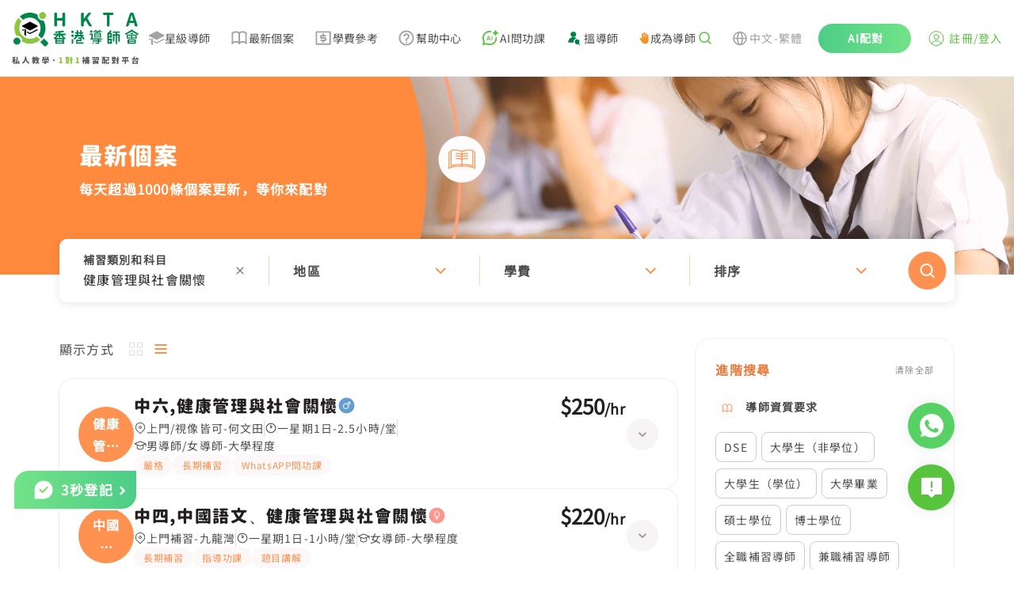

--- FILE ---
content_type: text/html; charset=utf-8
request_url: https://www.hkta.edu.hk/jobcase/subject/%E5%81%A5%E5%BA%B7%E7%AE%A1%E7%90%86%E8%88%87%E7%A4%BE%E6%9C%83%E9%97%9C%E6%87%B7
body_size: 15840
content:
<!doctype html>
<html data-n-head-ssr lang="zh-tw" data-n-head="%7B%22lang%22:%7B%22ssr%22:%22zh-tw%22%7D%7D" class="html-container">
  <head>
    <meta data-n-head="ssr" charset="utf-8"><meta data-n-head="ssr" name="renderer" content="webkit"><meta data-n-head="ssr" content="香港" name="distribution"><meta data-n-head="ssr" content="ALL" name="WEBCRAWLERS"><meta data-n-head="ssr" content="ALL" name="SPIDERS"><meta data-n-head="ssr" content="7 DAYS" name="REVISIT-AFTER"><meta data-n-head="ssr" content="HKTA 香港導師會" name="copyright"><meta data-n-head="ssr" content="general" name="rating"><meta data-n-head="ssr" content="zh-hk"><meta data-n-head="ssr" content="IE=edge"><meta data-n-head="ssr" content="width=device-width, initial-scale=1.0" name="viewport"><meta data-n-head="ssr" content="https://www.hkta.edu.hk/images/hkta/logo-social-logo.png" name="twitter:image"><meta data-n-head="ssr" property="og:site_name" content="HKTA香港導師會"><meta data-n-head="ssr" property="og:image" content="https://www.hkta.edu.hk/images/hkta/logo-social-logo.png"><meta data-n-head="ssr" content="每月個千補習個案,即時登記,即時接JOB,補習音樂語文" name="keywords"><meta data-n-head="ssr" content="健康管理與社會關懷，想考高分？時間分配尤其重要。教你快速補（科目）和應試技巧，有全港最多用戶首選的補習配對平台。不再壓力大。" name="description"><meta data-n-head="ssr" property="og:locale" content="zh_TW"><meta data-n-head="ssr" property="og:type" content="article"><meta data-n-head="ssr" property="og:title" content="健康管理與社會關懷補習個案 - HKTA香港導師會"><meta data-n-head="ssr" property="og:description" content="健康管理與社會關懷，想考高分？時間分配尤其重要。教你快速補（科目）和應試技巧，有全港最多用戶首選的補習配對平台。不再壓力大。"><meta data-n-head="ssr" property="og:url" content="/jobcase"><meta data-n-head="ssr" property="article:publisher" content="https://www.facebook.com/hkta.edu.hk/"><meta data-n-head="ssr" content="健康管理與社會關懷，想考高分？時間分配尤其重要。教你快速補（科目）和應試技巧，有全港最多用戶首選的補習配對平台。不再壓力大。" name="twitter:description"><meta data-n-head="ssr" content="健康管理與社會關懷補習個案 - HKTA香港導師會" name="twitter:title"><title>健康管理與社會關懷補習個案 - HKTA香港導師會</title><link data-n-head="ssr" rel="icon" type="image/x-icon" href="/favicon.ico"><link data-n-head="ssr" rel="canonical" href="https://www.hkta.edu.hk/jobcase/subject/%E5%81%A5%E5%BA%B7%E7%AE%A1%E7%90%86%E8%88%87%E7%A4%BE%E6%9C%83%E9%97%9C%E6%87%B7"><link data-n-head="ssr" ref="alternate" href="/jobcase/subject/健康管理與社會關懷" hreflang="x-default"><link data-n-head="ssr" ref="alternate" href="/jobcase/subject/健康管理與社會關懷" hreflang="zh-hk"><link data-n-head="ssr" ref="alternate" href="/zh-hans/jobcase/subject/健康管理与社会关怀" hreflang="zh-cn"><link data-n-head="ssr" ref="alternate" href="/en/jobcase/subject/Health Management and Social Care" hreflang="en-hk"><link rel="preload" href="/js/client/b9e5709.js" as="script"><link rel="preload" href="/js/client/commons/app.f0898bb74950f15a38cd.js" as="script"><link rel="preload" href="/js/client/vendors/app.35a7cd55c625997c1057.css" as="style"><link rel="preload" href="/js/client/vendors/app.85c463b2fbde61b1d80b.js" as="script"><link rel="preload" href="/js/client/app.db50d67a3526c317e64f.css" as="style"><link rel="preload" href="/js/client/app.35e56cf754a355bf600b.js" as="script"><link rel="preload" href="/js/client/263.228f91d6fc2fdbdbc85a.css" as="style"><link rel="preload" href="/js/client/263.e287f175e7e8a13c6c58.js" as="script"><link rel="preload" href="/js/client/pages/jobcase.28f9b1533b8bb98f7a76.css" as="style"><link rel="preload" href="/js/client/pages/jobcase.de4ee5ca86e2d29606ae.js" as="script"><link rel="preload" href="/js/client/0.164a3d0d6f09f5507f5e.css" as="style"><link rel="preload" href="/js/client/0.eec8428fa8e21f45f653.js" as="script"><link rel="preload" href="/js/client/1.22565be48c0bd23ebb80.js" as="script"><link rel="preload" href="/js/client/2.c002f5b40082c25c5c6a.css" as="style"><link rel="preload" href="/js/client/2.7efbfed5fb722ff361b4.js" as="script"><link rel="preload" href="/js/client/7.d689384693738c6e54f9.css" as="style"><link rel="preload" href="/js/client/7.fd8446da6fe9f267ee7a.js" as="script"><link rel="preload" href="/js/client/267.fdb45959e63fdfa856e5.css" as="style"><link rel="preload" href="/js/client/267.9552b560b7c041a00be7.js" as="script"><link rel="stylesheet" href="/js/client/vendors/app.35a7cd55c625997c1057.css"><link rel="stylesheet" href="/js/client/app.db50d67a3526c317e64f.css"><link rel="stylesheet" href="/js/client/263.228f91d6fc2fdbdbc85a.css"><link rel="stylesheet" href="/js/client/pages/jobcase.28f9b1533b8bb98f7a76.css"><link rel="stylesheet" href="/js/client/0.164a3d0d6f09f5507f5e.css"><link rel="stylesheet" href="/js/client/2.c002f5b40082c25c5c6a.css"><link rel="stylesheet" href="/js/client/7.d689384693738c6e54f9.css"><link rel="stylesheet" href="/js/client/267.fdb45959e63fdfa856e5.css">
    <link rel="preconnect" href="https://fonts.googleapis.com">
    <link rel="preconnect" href="https://fonts.gstatic.com" crossorigin>
    <link href="https://fonts.googleapis.com/css2?family=Barlow:wght@400;500;700&family=DM+Sans:opsz@9..40&display=swap" rel="stylesheet">
<!--    <link href="/css/font/GenJyuuGothicP-Heavy/fonts.css" rel="preload" crossorigin as="style" onload="this.rel = 'stylesheet'">-->
    <link href="/css/font/gen-index/fonts.css" rel="preload" crossorigin as="style" onload='this.rel="stylesheet"'>
    <link href="/css/font/gen-other/fonts.css" rel="preload" crossorigin as="style" onload='this.rel="stylesheet"'>
<!--    <link href="/css/font/NotoSansSC-Regular/fonts.css"  rel="preload" crossorigin as="style" onload="this.rel = 'stylesheet'">-->
    <link href="/css/font/NotoSansSC-Regular-Index/fonts.css" rel="preload" crossorigin as="style" onload='this.rel="stylesheet"'>
    <link href="/css/font/NotoSansSC-Regular-Other/fonts.css" rel="preload" crossorigin as="style" onload='this.rel="stylesheet"'>
    <meta name="viewport" content="width=device-width,initial-scale=1,user-scalable=0">

    <!-- Global site tag (gtag.js) - Google Ads: 1063509359 -->
    <script defer src="https://www.googletagmanager.com/gtag/js?id=AW-1063509359"></script>
    <script>function gtag(){dataLayer.push(arguments)}(document.location.href.includes("uat")||document.cookie.includes("disableGTag"))&&(console.log("disable gtag"),window["ga-disable-AW-1063509359"]=!0),window.dataLayer=window.dataLayer||[],gtag("js",new Date),gtag("config","AW-1063509359")</script>
    <!-- END Global site tag (gtag.js) - Google Ads: 1063509359 -->

    <!-- Google AW -->
    <script>gtag("event","page_view",{send_to:"AW-1063509359",value:"replace with value",items:[{id:"replace with value",location_id:"replace with value",google_business_vertical:"education"},{id:"replace with value",google_business_vertical:"retail"}]})</script>
    <!-- END Google AW -->

    <!-- Google Tag Manager -->
    <script>!function(e,t,a,n,g){e[n]=e[n]||[],e[n].push({"gtm.start":(new Date).getTime(),event:"gtm.js"});var m=t.getElementsByTagName(a)[0],r=t.createElement(a);r.async=!0,r.src="https://www.googletagmanager.com/gtm.js?id=GTM-NC956N",m.parentNode.insertBefore(r,m)}(window,document,"script","dataLayer")</script>
    <!-- End Google Tag Manager -->

    <!-- Google tag (gtag.js) -->
    <script async src="https://www.googletagmanager.com/gtag/js?id=G-X7Q09HK1RC"></script>
    <script>function gtag(){dataLayer.push(arguments)}window.dataLayer=window.dataLayer||[],gtag("js",new Date),gtag("config","G-X7Q09HK1RC")</script>
  </head>
  <body>
    <!-- Google Tag Manager (noscript) -->
    <noscript><iframe src="https://www.googletagmanager.com/ns.html?id=GTM-NC956N" height="0" width="0" style="display:none;visibility:hidden"></iframe></noscript>
    <!-- End Google Tag Manager (noscript) -->
    <div data-server-rendered="true" id="__nuxt"><!----><div id="__layout"><div data-app="true" id="main" class="v-application v-application--is-ltr theme--light" data-v-712169b0><div class="v-application--wrap"><header data-v-712169b0><div class="max-md:hidden" style="height:90px;" data-v-712169b0></div> <div class="md:fixed md:top-0 md:left-0 md:z-[99] bottom-header-wrap" data-v-712169b0><div class="bottom-header" data-v-712169b0><div class="bottom-header-left" style="max-width:1081px;" data-v-712169b0><a href="/" class="max-md:flex-fill max-md:mr-3" data-v-712169b0><svg xmlns="http://www.w3.org/2000/svg" width="160" height="66" viewBox="0 0 1601 660" fill="none" data-v-712169b0><path fill="#000" fill-rule="evenodd" d="m224 234-89-46c-7-3-7-13 0-16l89-46h8l90 46c6 3 6 13 0 16l-90 46h-8ZM322 218l-90 46h-8l-35-18v15l35 18c3 2 6 2 8 0l90-45c6-4 6-12 0-16ZM149 226l-14-8h-1c-6 4-6 12 1 16l14 7v-15ZM158 213v82l11-1 11 13v-83l-22-11Z" clip-rule="evenodd"></path> <path fill="#8CC540" d="M359 13a44 44 0 1 0 62 62 44 44 0 0 0-62-62Z"></path> <path fill="#00854A" d="M35 337a44 44 0 1 0 62 62 44 44 0 0 0-62-62Z"></path> <path fill="#8CC540" d="M316 312a138 138 0 0 1-194-193L80 77c-56 64-63 155-23 226a65 65 0 0 1 74 74c71 41 163 33 227-23l-42-42Z"></path> <path fill="#00854A" d="M404 336a221 221 0 0 1-46 46l50 50c7 7 18 7 24 0l22-22c7-6 7-17 0-24l-50-50ZM344 90a65 65 0 0 1-19-55C254-5 163 2 99 58l42 42a138 138 0 0 1 193 194l42 42c56-64 64-156 23-227-19 3-40-4-55-19ZM550 184c-4 0-7-1-10-4-3-2-4-6-4-9V23c0-3 1-7 4-9 3-3 6-4 10-4h7c4 0 7 1 10 4 3 2 4 6 4 9v54l2 1h62l2-1V23c0-3 1-7 4-9 3-3 6-4 10-4h7c4 0 7 1 10 4 2 2 4 6 4 9v148c0 3-2 7-4 9-3 3-6 4-10 4h-7c-4 0-7-1-10-4-3-2-4-6-4-9v-60c0-2-1-2-2-2h-62c-1 0-2 0-2 2v60c0 3-1 7-4 9-3 3-6 4-10 4h-7ZM888 184c-4 0-7-1-10-4-3-2-4-6-4-9V23c0-3 1-7 4-9 3-3 6-4 10-4h7c4 0 7 1 10 4 3 2 4 6 4 9v62h1l49-65c6-7 13-10 22-10h12l6 3v4l-1 3-44 57v3l54 93 2 4-1 3c-2 3-4 4-7 4h-11a23 23 0 0 1-21-11l-37-65c-1-1-1-2-2-1l-21 27-1 3v34c0 3-1 7-4 9-3 3-6 4-10 4h-7ZM1213 184c-4 0-7-1-9-4-3-2-4-6-4-9V41c0-2-1-2-2-2h-34c-4 0-7-2-9-4-3-3-4-6-4-10v-2c0-3 1-7 4-9 2-3 5-4 9-4h106c4 0 7 1 10 4 3 2 4 6 4 9v2c0 4-1 7-4 10-3 2-6 4-10 4h-34c-1 0-2 0-2 2v130c0 3-1 7-3 9-3 3-6 4-10 4h-8ZM1568 184c-4 0-8-1-11-3-3-3-5-6-6-10l-8-30c-1-1-1-2-3-2h-53l-2 2-8 30a18 18 0 0 1-17 13h-9c-3 0-6-1-8-4l-1-5v-4l48-148a18 18 0 0 1 17-13h14c4 0 8 1 11 3 4 3 6 6 7 10l48 148v4c0 2 0 3-2 5-2 3-4 4-7 4h-10Zm-74-73v1h40v-1l-5-18a1352 1352 0 0 1-16-56l-15 56-4 18ZM782 252a16 16 0 1 1-32 0 16 16 0 0 1 32 0ZM782 301a16 16 0 1 1-32 0 16 16 0 0 1 32 0ZM896 276h-93a10 10 0 0 1 0-19h93a10 10 0 0 1 0 19ZM871 339h-30a8 8 0 0 1 0-16h30a8 8 0 0 1 0 16Z"></path> <path fill="#00854A" d="M863 361v-30a8 8 0 0 1 17 0v30a8 8 0 1 1-17 0ZM812 395v-34a8 8 0 0 1 16 0v34a8 8 0 0 1-16 0Z"></path> <path fill="#00854A" d="M871 369h-51a8 8 0 0 1 0-17h51a8 8 0 0 1 0 17ZM899 403h-79a8 8 0 0 1 0-17h79a8 8 0 0 1 0 17ZM818 296v-60a10 10 0 0 1 19 0v60a10 10 0 1 1-19 0Z"></path> <path fill="#00854A" d="m788 330 33-33a10 10 0 1 1 13 14l-33 33a10 10 0 1 1-13-14ZM756 397v-47a10 10 0 0 1 19 0v47a10 10 0 0 1-19 0ZM911 330l-33-33a10 10 0 1 0-13 14l33 33a10 10 0 1 0 13-14Z"></path> <path fill="#00854A" d="M862 296v-60a10 10 0 0 1 19 0v60a10 10 0 1 1-19 0Z"></path> <path fill="#00854A" d="M901 309H798a10 10 0 0 1 0-19h103a10 10 0 0 1 0 19ZM1018 249a16 16 0 1 1-32 0 16 16 0 0 1 32 0ZM1069 237a10 10 0 1 1-20 0 10 10 0 0 1 20 0ZM1117 237a10 10 0 1 1-21 0 10 10 0 0 1 21 0ZM1035 394a9 9 0 1 1-18 0 9 9 0 0 1 18 0ZM1014 291h-25a8 8 0 1 1 0-17h25a8 8 0 0 1 0 17ZM1058 267l23-22a8 8 0 0 1 11 12l-10 10M1132 351H998a8 8 0 1 1 0-16h134a8 8 0 1 1 0 16ZM1123 375h-99a7 7 0 1 1 0-15h99a7 7 0 1 1 0 15Z"></path> <path fill="#00854A" d="M1130 256h-95a7 7 0 1 1 0-14h95a7 7 0 1 1 0 14ZM1003 335v-51a10 10 0 0 1 19 0v51a10 10 0 0 1-19 0ZM1082 396v-49a10 10 0 0 1 20 0v49c0 5-5 7-10 7s-10-2-10-7Z"></path> <path fill="#00854A" d="M1062 389h33a7 7 0 1 1 0 14h-33a7 7 0 1 1 0-14ZM1070 282h26a5 5 0 1 1 0 9h-26a5 5 0 1 1 0-9ZM1070 300h26a5 5 0 1 1 0 9h-26a5 5 0 1 1 0-9Z"></path> <path fill="#00854A" d="M1120 265h-75c-3 0-5 2-5 5v51c0 3 2 5 5 5h75c3 0 6-2 6-5v-51c0-3-3-5-6-5Zm-11 52h-53v-43h53v43ZM1207 393V275a10 10 0 0 1 20 0v118a10 10 0 1 1-20 0Z"></path> <path fill="#00854A" d="M1219 265h35a10 10 0 0 1 0 19h-35a10 10 0 0 1 0-19ZM1280 247h78a10 10 0 0 1 0 19h-78a10 10 0 0 1 0-19ZM1286 282h67a10 10 0 0 1 0 19h-67a10 10 0 1 1 0-19Z"></path> <path fill="#00854A" d="m1210 267 29-28a10 10 0 1 1 14 13l-29 29a10 10 0 1 1-14-14ZM1219 305h35a10 10 0 0 1 0 19h-35a10 10 0 0 1 0-19ZM1219 339h35a10 10 0 0 1 0 20h-35a10 10 0 0 1 0-20ZM1219 383h35a10 10 0 0 1 0 20h-35a10 10 0 0 1 0-20Z"></path> <path fill="#00854A" d="M1244 315v-40a10 10 0 0 1 20 0v40a10 10 0 0 1-20 0ZM1244 393v-44a10 10 0 0 1 20 0v44a10 10 0 0 1-20 0ZM1277 369v-77a10 10 0 0 1 19 0v77a10 10 0 0 1-19 0ZM1343 369v-77a10 10 0 0 1 20 0v77a10 10 0 0 1-20 0ZM1310 402V263a10 10 0 0 1 19 0v139a10 10 0 0 1-19 0ZM1439 270l70-42a10 10 0 1 1 10 17l-70 41a10 10 0 1 1-10-16Z"></path> <path fill="#00854A" d="m1590 270-70-42a10 10 0 1 0-10 17l70 41a10 10 0 1 0 10-16ZM1528 279h-27a7 7 0 1 1 0-14h27a7 7 0 1 1 0 14ZM1562 330v-35a7 7 0 0 1 15 0v35a7 7 0 1 1-15 0ZM1452 330v-35a7 7 0 0 1 14 0v35a7 7 0 1 1-14 0ZM1507 330v-35a7 7 0 0 1 15 0v35a7 7 0 1 1-15 0ZM1461 393v-35a10 10 0 0 1 20 0v35a10 10 0 0 1-20 0Z"></path> <path fill="#00854A" d="M1472 348h85a6 6 0 1 1 0 12h-85a6 6 0 0 1 0-12ZM1460 288h109a6 6 0 1 1 0 11h-109a6 6 0 0 1 0-11ZM1460 325h109a6 6 0 1 1 0 12h-109a6 6 0 0 1 0-12ZM1472 391h85a6 6 0 0 1 0 12h-85a6 6 0 0 1 0-12ZM1478 371h75a5 5 0 1 1 0 9h-75a5 5 0 1 1 0-9Z"></path> <path fill="#00854A" d="M1548 393v-35a10 10 0 0 1 19 0v35a10 10 0 0 1-19 0ZM1491 312a6 6 0 1 1-12 0 6 6 0 0 1 12 0ZM1548 312a6 6 0 1 1-12 0 6 6 0 0 1 12 0ZM535 326l44-44a10 10 0 1 1 14 13l-44 44a10 10 0 1 1-14-13ZM671 326l-45-46a10 10 0 1 0-14 14l46 45a10 10 0 1 0 13-13Z"></path> <path fill="#00854A" d="M593 318v-61a10 10 0 0 1 20 0v61a10 10 0 0 1-20 0Z"></path> <path fill="#00854A" d="M674 295H532a10 10 0 0 1 0-19h142a10 10 0 0 1 0 19ZM653 256l-98 11a10 10 0 0 1-2-19l98-11a10 10 0 0 1 2 19ZM547 393v-53a10 10 0 0 1 20 0v53a10 10 0 0 1-20 0Z"></path> <path fill="#00854A" d="M557 331h94a8 8 0 1 1 0 16h-94a8 8 0 1 1 0-16ZM557 387h94a8 8 0 0 1 0 16h-94a8 8 0 0 1 0-16Z"></path> <path fill="#00854A" d="M639 393v-53a10 10 0 0 1 20 0v53a10 10 0 0 1-20 0Z"></path> <path fill="#00854A" d="M566 360h74a7 7 0 1 1 0 14h-74a7 7 0 0 1 0-14Z"></path> <path fill="#595757" d="m45 619 2 4-1 5-2 1-3 2c-2 0-3-1-3-2a214 214 0 0 1-4-4v29l-1 4-4 1h-3l-4-1-2-4v-27l-8 15-3 1-3-2a227 227 0 0 0-3-8v-1l2-4a109 109 0 0 0 12-20l-1-1h-6l-4-1-2-4v-3l2-4 4-1h9l1-1v-9h-1l-6 1h-1l-4-1a8 8 0 0 1-3-4v-2l1-2c0-2 1-2 3-3a163 163 0 0 0 28-7l2 1 4 2 3 2 1 3-1 1-2 3-9 2-1 1v12l1 1h7l4 1c2 1 2 3 2 4v3c0 1 0 3-2 4l-4 1h-7l-1 1h1l10 11Zm53 30v1l-1 4-4 2-5 2h-1l-3-1-2-3v-3h-1l-33 5h-1l-4-1-2-4-1-4v-1l1-3 3-2a17 17 0 0 0 3-1h1a464 464 0 0 0 13-71 5 5 0 0 1 4-1l5 1c2 0 3 0 4 2l1 3v1a548 548 0 0 1-11 64 315 315 0 0 1 15-2 252 252 0 0 0-5-16 5 5 0 0 1 4-5l3-1h2a6 6 0 0 1 5 4c5 11 8 21 10 30Zm67-79 1-4 5-2h5a5 5 0 0 1 5 6v1a159 159 0 0 0 3 18 121 121 0 0 0 8 23l7 12a72 72 0 0 0 20 17l2 3v1l-1 3-4 4-4 2h-4a79 79 0 0 1-34-44c-6 18-16 33-30 43l-4 1h-1l-4-2-4-4-1-3 1-3a80 80 0 0 0 21-22 92 92 0 0 0 13-50Zm162 27-1-1h-6l-1 1a120 120 0 0 0 5 16l3-16Zm-38 9h2l2 1 2 1a93 93 0 0 0 4-5l-1-1h-8l-1 1a118 118 0 0 1-2 3h2Zm-8-21-1 1v3l1 1 1-1a58 58 0 0 0 3-4h-4Zm66 6-1 4-4 1v1c-2 14-5 25-10 34v1c4 5 7 9 12 12l2 3v1l-1 3-3 4-4 2h-1l-3-1-11-10h-1c-4 4-8 8-14 11a5 5 0 0 1-4 1l-4-3-2-4a5 5 0 0 1-1-4l3-3c6-3 11-7 14-12l1-1a136 136 0 0 1-6-16l-3 2-4-1-3-3h-1a108 108 0 0 1-13 14h6l5-1 4 2 2 4a6 6 0 0 1-6 7 731 731 0 0 1-11 1v6l-1 8-4 4-9 1h-1l-4-1-3-4v-5l4-2h4v-6h-12l-4-1-2-4v-2l1-3c1-2 2-2 4-2a1324 1324 0 0 0 13-2v-3l1-2 3-1 1-1 3-2v-1h-4l-1 1-9 6a6 6 0 0 1-4 1l-4-3-2-2a4 4 0 0 1-1-4l2-3a72 72 0 0 0 6-4v-2l3-1h2a61 61 0 0 0 3-3v-1h-11l-4-1-2-4v-1l2-4c1-2 2-2 4-2h7l1-1v-3l-1-1h-4l-4-2-2-4 2-4c1-2 2-2 4-2h4l1-1v-2l1-4 4-2h2l4 2 2 4v2l1 1h1c2 0 3 0 5 2l1 4h1l3-7a7 7 0 0 1 6-4l2 1h2l3 3a5 5 0 0 1 0 4 113 113 0 0 1-7 14l3 1 1 3v2h1l7-26 2-4a6 6 0 0 1 5-1l3 1a6 6 0 0 1 5 6 251 251 0 0 1-2 11h19l4 1 1 4v3Zm86-17 1 2-1 3-3 1-4-1h-1l-3 2-3 1-1-1-4-1-1-3 2-2 2-1v-1l-2-2 1-3 3-1h4l1 1h1c1-2 3-2 5-2h2l2 2v3l-1 1v2Zm7 40 1-1 4 2 2 2 1 3c0 2 0 3-2 4a205 205 0 0 1-9 6h26l4 2 2 4-2 4-4 2h-30l-1 1v3l-1 8-5 4-12 2-4-2c-2-1-3-2-3-4a19 19 0 0 1-1-3l1-2 3-1h6l1-1 1-1v-3l-1-1h-30l-4-2-2-4 2-4 4-2h31l1-2 2-2h4l3-2h-24l-3-2-2-3 2-4 3-1h36Zm-38-16-1 1v1l1 1h15v-1a297 297 0 0 0-4-4l-1 2h-10Zm61 2v1h1l4 1 2 4v11l-2 4-4 1h-3l-4-1-2-4v-6h-60l-1 1v5l-1 4-4 1h-3l-4-1-1-4v-11l1-4 4-1h1l1-1-1-25 1-4a4 4 0 0 1 4-1h2a229 229 0 0 0 11-4l2 1 3 2 1 2v1l-2 3a142 142 0 0 1-9 3l1 1h7l3 1 2 3-2 3-3 1h-7v2l1 1h7l3 1 1 2a40 40 0 0 0 4-2v-1l-2-2 1-3 4-1h3l1 1h1c2-2 3-2 5-2h3a4 4 0 0 1 2 3l-1 2-1 1v1l1 1 1 3-1 3-3 1h-1a6 6 0 0 1-4-2h-1a58 58 0 0 1-6 4v1h29l1-1v-1l-1-1h-5l-4-1-1-3 1-3 4-1h6l1-1v-1l-1-1h-6l-3-1-2-3 2-3 3-1h7v-3h-8l-3-1-1-3 1-3 3-2h17l4 2 1 4-1 27Zm75 20c-2 2-5 3-8 3s-5-1-7-3-3-5-3-8 1-5 3-8c2-2 4-3 7-3s6 1 8 3c2 3 3 5 3 8s-1 6-3 8Zm426-12h-6v5h5l1-1v-4Zm-6 20v1h5l1-1v-3l-1-1h-5v4Zm-20 0v1h5l1-1v-3l-1-1h-5v4Zm6-20h-6v5h5l1-1v-4Zm36-23-2 4-4 2h-16v5h14l4 1 2 4v45l-1 7-3 4-6 2h-1l-4-1-3-4v-5l3-2 1-1v-5l-1-1h-5v13l-2 4-4 2h-2l-4-2c-2-1-2-2-2-4v-12l-1-1h-5v14l-2 4-4 1h-2l-4-1-2-4v-42a190 190 0 0 1-4 6v1l2 4-2 5h-1l-3 2a379 379 0 0 1-5-5v29l-2 4-4 1h-2l-4-1-2-4v-24l-1 1a4179 4179 0 0 1-5 3l-3-3-1-3a8 8 0 0 1-1-4l2-4a77 77 0 0 0 16-24v-1h-12l-4-1-1-4v-2l1-4 4-2h5v-11l2-4c1-2 2-2 4-2h2l4 2 1 4v11h2l3 1 2 1 2 3 1 2-1 2-7 16v2l1 1h1l2-3 3-2 2-1 2 1 1 1v-5l2-4 4-1h13l1-1v-4h-17l-4-2-2-4v-1l2-4 4-2h16l1-1v-6c0-2 0-3 2-4 1-2 2-2 4-2h2c1 0 3 0 4 2l2 4v7h8l-3-3-2-4 2-3 4-2 4 1 4 3 2 4c0 1 0 3-2 4h1l3 1 1 3v3Zm97 46h1v-2l-1-1h-38l-1 1v2h39Zm-39 14 1 1h38l1-1v-2l-1-1h-38l-1 1v2Zm0-46-1 2-2 2h5l2-1v-22h-16l4 2 2 4v1l-1 3-3 4 3-1h4l2 4 1 2Zm16 9v1h6l3 2v4l-1 1v1h25l4 2 2 4v31l-2 4-4 2h-6l-2-1-1-2-1-1h-38l-1 1-1 2-2 1h-5l-5-2-1-4v-31l1-4 5-2h17l1-1a87 87 0 0 0 1-4h-1l-6 1-4-1-3-4a271 271 0 0 0-3-4 375 375 0 0 1-16 5l-3-3v-1l-1-2 1-2a407 407 0 0 0 14-7l-7-5-3-3v-1c0-2 1-3 2-3l1-2h-1a6 6 0 0 1-4-10l4-1h30l4 1 2 4v28l-1 6Zm24-17a4 4 0 0 1 4 0l2 3 1 2-1 3-3 2-2 1-1 1h1a203 203 0 0 0 8-1v-22h-14l3 2 2 4h1l-2 4-1 1v1l2-1Zm17-22 4 1 1 4v27l-1 7c0 2-2 3-3 4l-10 1-5-1-2-4-2-4-1-1a358 358 0 0 1-14 4c-2-1-3-2-3-4l-1-2 1-2 3-3a264 264 0 0 0 9-3l-5-4-3-4v-1l1-3 1-1-4-2-2-4 2-4 4-1h30Zm65 18 1-1v-5h-3v5l1 1h1Zm-12 54 1 1h19l1-1v-3l-1-1h-19l-1 1v3Zm3-42h-3v20h1c2-3 2-7 2-12v-8Zm17 23h-2c-3 0-4-1-5-2l-1-7v-14h-2v8l-2 12-3 2h-1l-3-1-1 1v5l1 1h19l1-1v-4h-1Zm1-7v-16h-3v16h3Zm-27-34-4-2-2-4v-1l2-4 4-2h35l4 2 1 4v1l-1 4-4 2h-7v5l1 1h4l4 1 2 5v59l-2 4-4 1h-2l-3-1-1-3h-20l-1 1-1 3-4 2-4-2-1-4v-60l1-5 4-1h5l1-1v-5h-7Zm62 64h9l3-2 1-8 2-3h3l3 1 4 3 1 4v1c-1 6-3 11-5 13-2 3-6 4-11 4h-12c-6 0-11-1-13-4-2-2-3-7-3-14v-35l1-4c2-2 3-2 5-2h20l1-1v-14l-1-1h-21c-2 0-3 0-4-2l-2-4v-2l2-4 4-2h30l4 2 2 4v38l-2 4-4 2h-3l-4-2-1-4h-13v27l1 4 3 1Zm92-37-3-2a5 5 0 0 1 0-4 166 166 0 0 0 0-5h-13l2 5v4l-3 2h17Zm-22-26h-1l-5 3h5l1-1v-2Zm75 7 4 2c2 1 2 2 2 4v2c0 1 0 3-2 4l-4 2h-3v41l-1 8-4 5-12 2-4-1c-2-1-3-2-3-4a58 58 0 0 0-2-4l1-2 3-2h8v-17h-1l-6 2-1 1-3-1-2-3-3-12-1-2 1-2c0-2 2-3 3-3h1l2-1 3 1 3 3 4 13v-22h-15l-3-2-2-4h-9l3 2v3a156 156 0 0 1-3 6l4 2 2 4-2 4c-1 2-2 2-4 2h-9v5h8l4 1 2 4-2 5-4 1h-8v4l12-1h1l3 1 2 4v1l-2 5-4 2-38 3-4-1-2-4v-2l1-4 4-2a2183 2183 0 0 0 13-2v-3l-1-1h-8l-4-1-1-5 1-4 4-1h8l1-1v-3l-1-1h-9c-2 0-3 0-4-2l-2-4 2-4 4-2h1l-2-4v-4l3-3h-6l-4-2-1-4v-2l1-3 3-1 1-1-4-8a5 5 0 0 1 0-4l3-3 2-1 2 1 4 2a81 81 0 0 0 1 3v-3l2-4 4-1 4 1 1 4v13l1 1h1l1-1v-13l2-4a6 6 0 0 1 8 0l2 4v6l2-5 3-4a6 6 0 0 1 5 0l1 1c2 0 3 1 3 2v4l-3 5a7 7 0 0 1-9 3l-2-1v3h9l3 1 1 3h18l1-1v-17l2-4 4-2h2l4 2c2 1 2 2 2 4v17l1 1h2Zm124 24 4 1 2 4v4l-2 4-4 1h-32l-1 1v26c0 1 0 3-2 4l-4 1h-3l-4-1-2-4v-26l-1-1h-31l-5-1-1-4v-4l1-4 5-1h31l1-1v-26l-1-1h-26l-4-2-2-4v-3l2-4 4-2h69l4 2 2 4v3l-2 4-4 2h-26l-1 1v26l1 1h32Zm-73-17v-4l3-3h2a7 7 0 0 1 5 0l3 3a78 78 0 0 1 4 10l-1 3c0 2-2 2-3 3l-3 1h-2l-3-1c-1 0-2-1-2-3l-3-9Zm62 9c0 2-2 3-3 3a8 8 0 0 1-5 1l-2-1-3-2a5 5 0 0 1 0-5l3-9 3-3 3-1h2l4 1 3 3 1 2-1 2-5 9Zm114 24v-1h-37l-1 1v12l1 1h37v-13Zm-47 30-4-1-2-4v-34l2-4 4-2h57l4 2 2 4v34l-2 4-4 1h-6l-3-1-1-2h-38l-1 2-2 1h-6Zm42-73-2-3 2-4 2-2 5-1c2 0 3 0 5 2l19 19a5 5 0 0 1 1 5l-2 4-4 2a5 5 0 0 1-4 1l-4-2-2-3-1-1-66 3-4-2-2-4v-3l1-4 4-2a586 586 0 0 0 10 0l12-22c0-2 1-3 3-3a6 6 0 0 1 4-1l6 2a5 5 0 0 1 3 5v2a215 215 0 0 1-10 16 1460 1460 0 0 1 27-1l-3-3Z"></path> <path fill="#8CC540" d="m600 650-5-2-1-4v-3l1-4 5-1h9l1-1v-41l-1-1h-8l-4-1-1-4 1-4 4-3 8-3c4-2 8-2 11-2h2l4 1 1 4v54l1 1h7l4 1 2 4v3l-2 4-4 2h-35Zm110-42-3-2a5 5 0 0 1 0-4 148 148 0 0 0 1-5h-14l2 5v4l-3 2h17Zm-22-26-6 3h6v-3Zm75 7 5 2 1 4v2l-1 4-5 2h-3v41l-1 8-4 5-12 2-4-1c-2-1-3-2-3-4l-1-3-1-1 1-2 3-2h8v-17l-7 2-1 1-3-1-2-3-3-12-1-2 1-2 3-3h1l2-1 3 1 3 3 4 13v-22h-14l-4-2-2-4h-9c2 0 2 1 3 2v3a157 157 0 0 1-2 6l3 2 2 4-2 4c-1 2-2 2-4 2h-9v5h8l5 1 1 4-1 5-5 1h-8v4l12-1h1l3 1 2 4v1l-1 5-5 2-37 3h-1l-4-1-2-4v-2l1-4 4-2a2212 2212 0 0 0 13-2v-4h-8l-5-1-1-5 1-4 5-1h8v-5h-10c-1 0-3 0-4-2l-1-4 1-4 4-2h1l-1-4-1-2 1-2c0-2 1-2 2-3h-5l-5-2-1-4v-2l1-3 3-1 1-1-3-8a5 5 0 0 1-1-4l3-3 3-1 1 1 4 2a93 93 0 0 0 1 3v-3l2-4 4-1 4 1 2 4v14h2v-14l2-4a6 6 0 0 1 8 0l2 4v6l2-5 3-4a6 6 0 0 1 5 0l1 1c2 0 3 1 3 2l1 2-1 2a651 651 0 0 1-7 8h-5l-2-1v3h10l2 1 1 3h19v-18l2-4 4-2h2l5 2 1 4v17l1 1h2Zm47 61-4-2-1-4v-3l1-4 4-1h10v-43h-8l-4-1-1-4 1-4 4-3 8-3c4-2 8-2 11-2h1l4 1c2 1 2 3 2 4v54l1 1h7l4 1 2 4v3l-2 4-4 2h-36Z"></path></svg></a> <div class="greater-than-sm menu-bar-wrap gap-1" style="max-width:877px;" data-v-712169b0><a href="/searchtutor" class="d-flex items-center gap-[5px]" data-v-712169b0 data-v-712169b0><img src="/svg/MenuBarListIcon/starTutor.svg" alt="icon" width="21" height="19" class="grayscale" style="transition:.2s ease-in-out;" data-v-712169b0> <div class="text-sm font-normal leading-[22px] tracking-wide" style="transition:.2s ease-in-out;color:#4D4D4D;" data-v-712169b0>星級導師</div></a><a href="/jobcase" class="d-flex items-center gap-[5px]" data-v-712169b0 data-v-712169b0><img src="/svg/MenuBarListIcon/jobCase.svg" alt="icon" width="24" height="24" class="grayscale" style="transition:.2s ease-in-out;" data-v-712169b0> <div class="text-sm font-normal leading-[22px] tracking-wide" style="transition:.2s ease-in-out;color:#4D4D4D;" data-v-712169b0>最新個案</div></a><a href="/content/fee" class="d-flex items-center gap-[5px]" data-v-712169b0 data-v-712169b0><img src="/svg/MenuBarListIcon/fee.svg" alt="icon" width="24" height="24" class="grayscale" style="transition:.2s ease-in-out;" data-v-712169b0> <div class="text-sm font-normal leading-[22px] tracking-wide" style="transition:.2s ease-in-out;color:#4D4D4D;" data-v-712169b0>學費參考</div></a><a href="/content/faq" class="d-flex items-center gap-[5px]" data-v-712169b0 data-v-712169b0><img src="/svg/MenuBarListIcon/helpCenter.svg" alt="icon" width="24" height="24" class="grayscale" style="transition:.2s ease-in-out;" data-v-712169b0> <div class="text-sm font-normal leading-[22px] tracking-wide" style="transition:.2s ease-in-out;color:#4D4D4D;" data-v-712169b0>幫助中心</div></a><a href="/aihomework" class="d-flex items-center gap-[5px]" data-v-712169b0 data-v-712169b0><img src="/svg/MenuBarListIcon/aiHomework.svg" alt="icon" width="24" height="24" style="transition:.2s ease-in-out;" data-v-712169b0> <div class="text-sm font-normal leading-[22px] tracking-wide" style="transition:.2s ease-in-out;color:#4D4D4D;" data-v-712169b0>AI問功課</div></a><a href="/parent/aipublish" class="d-flex items-center gap-[5px]" data-v-712169b0 data-v-712169b0><img src="/svg/MenuBarListIcon/search-tutor-green.svg" alt="icon" width="25" height="25" style="transition:.2s ease-in-out;" data-v-712169b0> <div class="text-sm font-normal leading-[22px] tracking-wide" style="transition:.2s ease-in-out;color:#4D4D4D;" data-v-712169b0>搵導師</div></a><a href="/becometutor" class="d-flex items-center gap-[5px]" data-v-712169b0 data-v-712169b0><img src="/svg/MenuBarListIcon/becomeTutor.svg" alt="icon" width="16" height="16" style="transition:.2s ease-in-out;" data-v-712169b0> <div class="text-sm font-normal leading-[22px] tracking-wide" style="transition:.2s ease-in-out;color:#4D4D4D;" data-v-712169b0>成為導師</div></a></div></div> <div class="self-stretch greater-than-sm bottom-header-right-wrap" data-v-712169b0><div class="complexSearchBox" data-v-2eb551b8 data-v-712169b0><div style="display:none;" data-v-2eb551b8 data-v-2eb551b8><div width="w-full" class="v-menu" data-v-2eb551b8><div class="v-input pa-0 v-textarea v-input--hide-details theme--light v-text-field v-text-field--enclosed v-text-field--outlined v-text-field--placeholder" data-v-2eb551b8><div class="v-input__control"><div class="v-input__slot" style="height:42px;"><div class="v-input__prepend-inner"><div class="v-input__icon v-input__icon--prepend-inner"><i aria-hidden="true" class="v-icon notranslate iconfont icon iconfont icon-Search theme--light"></i></div></div><fieldset aria-hidden="true"><legend style="width:0px;"><span class="notranslate">&#8203;</span></legend></fieldset><div class="v-text-field__slot"><textarea role="button" aria-haspopup="true" aria-expanded="false" autofocus="autofocus" id="input-159698799" placeholder="請輸入關鍵字搜索導師/個案" rows="1"></textarea></div></div></div></div><!----></div></div> <img alt src="/svg/complexSearch.svg" width="24" height="24" class="md:hidden cursor-pointer" style="display:;" data-v-2eb551b8> <div class="cursor-pointer px-[10px] py-2 rounded-[6px] bg-[#F5F6F9] hidden md:flex items-center gap-1" style="display:;" data-v-2eb551b8><img alt src="/svg/complexSearch-gray.svg" width="24" height="24" data-v-2eb551b8> <div class="text-[#4D4D4D] text-xs leading-[16px] tracking-[0.36px]" data-v-2eb551b8>搜索</div></div> <div class="v-dialog__container" data-v-2eb551b8><!----></div></div> <div class="v-menu !block" data-v-712169b0><div aria-haspopup="true" aria-expanded="false" class="mr-5 self-stretch d-flex items-center gap-1 grayscale" style="transition:0.8s ease-in-out;" data-v-712169b0><img src="/svg/ditu.svg" width="24" height="24" alt="lang" class="cursor-pointer" data-v-712169b0> <div class="w-fit text-[#58C33C] text-[14px] leading-[22px]" data-v-712169b0>中文-繁體</div></div><div data-v-712169b0="" role="menu" class="v-menu__content theme--light rounded-[10px] " style="max-height:auto;min-width:0px;max-width:auto;top:12px;left:0px;transform-origin:top left;z-index:0;display:none;"> <div value="zh-tw" class="v-list !py-0 v-sheet theme--light" data-v-712169b0><div role="listbox" class="v-item-group theme--light v-list-item-group" data-v-712169b0><a href="/jobcase/subject/%E5%81%A5%E5%BA%B7%E7%AE%A1%E7%90%86%E8%88%87%E7%A4%BE%E6%9C%83%E9%97%9C%E6%87%B7" data-v-712169b0><div tabindex="0" role="option" aria-selected="true" class="v-list-item !bg-[#ECF2F2] !text-transparent v-list-item--active v-list-item--link theme--light" data-v-712169b0><div class="v-list-item__content" data-v-712169b0><div class="text-[#989898] text-sm leading-[22px]" data-v-712169b0>中文(繁體)</div></div></div></a><a href="/zh-hans/jobcase/subject/健康管理与社会关怀" data-v-712169b0><div tabindex="0" role="option" aria-selected="false" class="v-list-item v-list-item--link theme--light" data-v-712169b0><div class="v-list-item__content" data-v-712169b0><div class="text-[#989898] text-sm leading-[22px]" data-v-712169b0>中文(简体)</div></div></div></a><a href="/en/jobcase/subject/Health Management and Social Care" data-v-712169b0><div tabindex="0" role="option" aria-selected="false" class="v-list-item v-list-item--link theme--light" data-v-712169b0><div class="v-list-item__content" data-v-712169b0><div class="text-[#989898] text-sm leading-[22px]" data-v-712169b0>English</div></div></div></a></div></div></div></div> <!----> <!----> <button type="button" id="aiTutorials" class="mr-5 right-btn aiTutorials v-btn v-btn--has-bg v-btn--rounded theme--dark v-size--x-large" style="background-image:linear-gradient(to right, #4DCD88 , #73E388);" data-v-712169b0><span class="v-btn__content">
            AI配對
          </span></button> <div class="client-only-placeholder" data-v-712169b0><div class="w-[96px]" data-v-712169b0></div></div></div> <div class="right-icon-wrap less-than-sm" data-v-712169b0><div class="complexSearchBox" data-v-2eb551b8 data-v-712169b0><div style="display:none;" data-v-2eb551b8 data-v-2eb551b8><div width="w-full" class="v-menu" data-v-2eb551b8><div class="v-input pa-0 v-textarea v-input--hide-details theme--light v-text-field v-text-field--enclosed v-text-field--outlined v-text-field--placeholder" data-v-2eb551b8><div class="v-input__control"><div class="v-input__slot" style="height:42px;"><div class="v-input__prepend-inner"><div class="v-input__icon v-input__icon--prepend-inner"><i aria-hidden="true" class="v-icon notranslate iconfont icon iconfont icon-Search theme--light"></i></div></div><fieldset aria-hidden="true"><legend style="width:0px;"><span class="notranslate">&#8203;</span></legend></fieldset><div class="v-text-field__slot"><textarea role="button" aria-haspopup="true" aria-expanded="false" autofocus="autofocus" id="input-159698814" placeholder="請輸入關鍵字搜索導師/個案" rows="1"></textarea></div></div></div></div><!----></div></div> <img alt src="/svg/complexSearch.svg" width="24" height="24" class="md:hidden cursor-pointer" style="display:;" data-v-2eb551b8> <div class="cursor-pointer px-[10px] py-2 rounded-[6px] bg-[#F5F6F9] hidden md:flex items-center gap-1" style="display:;" data-v-2eb551b8><img alt src="/svg/complexSearch-gray.svg" width="24" height="24" data-v-2eb551b8> <div class="text-[#4D4D4D] text-xs leading-[16px] tracking-[0.36px]" data-v-2eb551b8>搜索</div></div> <div class="v-dialog__container" data-v-2eb551b8><!----></div></div> <div class="cursor-pointer bg-[#F5F6F9] p-2 rounded-[6px] myFlex justify-center items-center" data-v-712169b0><img alt="" src="/svg/dropdown.svg" width="24" height="24" data-v-712169b0></div></div></div></div></header> <aside class="max-md:!hidden !z-[100] !h-screen rounded-l-[50px] bg-white drawer-menu-bar-mobile v-navigation-drawer v-navigation-drawer--close v-navigation-drawer--fixed v-navigation-drawer--is-mobile v-navigation-drawer--right v-navigation-drawer--temporary theme--light" style="height:100%;top:0px;transform:translateX(100%);width:256px;" data-v-712169b0><div class="v-navigation-drawer__content"><div class="h-full pt-4 pb-[40px] myFlex flex-col" data-v-712169b0><div class="mr-6 mb-[18px] myFlex justify-end" data-v-712169b0><div class="items-center justify-center" style="display:flex;width:24px;height:24px;" data-v-3f2dbada data-v-712169b0><button type="button" class="v-btn v-btn--icon v-btn--round theme--light v-size--default grey--text" style="margin:-6px;" data-v-3f2dbada><span class="v-btn__content"><img src="/_ipx/s_24x24/svg/tutorDashboard/x-grey.svg" width="24" height="24" alt="img" data-v-3f2dbada></span></button></div></div> <div class="px-[20px] myFlex flex-col gap-[12px]" data-v-712169b0><div class="p-2" data-v-712169b0><a href="/searchtutor" data-v-712169b0><div class="myFlex items-center gap-[14px]" data-v-712169b0><div class="w-[24px] h-[24px] myFlex justify-center items-center" data-v-712169b0><img width="21" height="19" src="/svg/MenuBarListIcon/starTutor.svg" alt="icon" class="grayscale" data-v-712169b0></div> <div class="text-[#4D4D4D] text-[15px] leading-[22px] tracking-[1.2px]" style="color:#4D4D4D;" data-v-712169b0>星級導師</div></div></a></div><div class="p-2" data-v-712169b0><a href="/jobcase" class="nuxt-link-active" data-v-712169b0><div class="myFlex items-center gap-[14px]" data-v-712169b0><div class="w-[24px] h-[24px] myFlex justify-center items-center" data-v-712169b0><img width="24" height="24" src="/svg/MenuBarListIcon/jobCase.svg" alt="icon" class="grayscale" data-v-712169b0></div> <div class="text-[#4D4D4D] text-[15px] leading-[22px] tracking-[1.2px]" style="color:#4D4D4D;" data-v-712169b0>最新個案</div></div></a></div><div class="p-2" data-v-712169b0><a href="/content/fee" data-v-712169b0><div class="myFlex items-center gap-[14px]" data-v-712169b0><div class="w-[24px] h-[24px] myFlex justify-center items-center" data-v-712169b0><img width="24" height="24" src="/svg/MenuBarListIcon/fee.svg" alt="icon" class="grayscale" data-v-712169b0></div> <div class="text-[#4D4D4D] text-[15px] leading-[22px] tracking-[1.2px]" style="color:#4D4D4D;" data-v-712169b0>學費參考</div></div></a></div><div class="p-2" data-v-712169b0><a href="/content/faq" data-v-712169b0><div class="myFlex items-center gap-[14px]" data-v-712169b0><div class="w-[24px] h-[24px] myFlex justify-center items-center" data-v-712169b0><img width="24" height="24" src="/svg/MenuBarListIcon/helpCenter.svg" alt="icon" class="grayscale" data-v-712169b0></div> <div class="text-[#4D4D4D] text-[15px] leading-[22px] tracking-[1.2px]" style="color:#4D4D4D;" data-v-712169b0>幫助中心</div></div></a></div><div class="p-2" data-v-712169b0><a href="/aihomework" data-v-712169b0><div class="myFlex items-center gap-[14px]" data-v-712169b0><div class="w-[24px] h-[24px] myFlex justify-center items-center" data-v-712169b0><img width="24" height="24" src="/svg/MenuBarListIcon/aiHomework.svg" alt="icon" data-v-712169b0></div> <div class="text-[#4D4D4D] text-[15px] leading-[22px] tracking-[1.2px]" style="color:#4D4D4D;" data-v-712169b0>AI問功課</div></div></a></div><div class="p-2" data-v-712169b0><a href="/parent/aipublish" data-v-712169b0><div class="myFlex items-center gap-[14px]" data-v-712169b0><div class="w-[24px] h-[24px] myFlex justify-center items-center" data-v-712169b0><img width="25" height="25" src="/svg/MenuBarListIcon/search-tutor-green.svg" alt="icon" data-v-712169b0></div> <div class="text-[#4D4D4D] text-[15px] leading-[22px] tracking-[1.2px]" style="color:#4D4D4D;" data-v-712169b0>搵導師</div></div></a></div><div class="p-2" data-v-712169b0><a href="/becometutor" data-v-712169b0><div class="myFlex items-center gap-[14px]" data-v-712169b0><div class="w-[24px] h-[24px] myFlex justify-center items-center" data-v-712169b0><img width="16" height="16" src="/svg/MenuBarListIcon/becomeTutor.svg" alt="icon" data-v-712169b0></div> <div class="text-[#4D4D4D] text-[15px] leading-[22px] tracking-[1.2px]" style="color:#4D4D4D;" data-v-712169b0>成為導師</div></div></a></div></div> <div class="px-[20px] mt-auto myFlex flex-col gap-[12px]" data-v-712169b0><button type="button" class="v-btn v-btn--has-bg v-btn--rounded theme--light v-size--default" style="height:40px;background-image:linear-gradient(283deg, #A1FF8A -36.55%, #4CCC88 96.16%);" data-v-712169b0><span class="v-btn__content"><span class="text-white text-sm leading-[18px] tracking-[1.12px]" data-v-712169b0>AI配對</span></span></button> <button type="button" class="v-btn v-btn--outlined v-btn--rounded theme--light v-size--default" style="height:40px;color:#58C33C;caret-color:#58C33C;" data-v-712169b0><span class="v-btn__content"><span class="text-sm leading-[18px] tracking-[1.12px]" data-v-712169b0>註冊/登入</span></span></button> <div class="myFlex gap-[12px]" data-v-712169b0><button type="button" class="!flex-1 v-btn v-btn--outlined v-btn--rounded theme--light v-size--default" style="height:40px;color:#DBDBDB;caret-color:#DBDBDB;" data-v-712169b0><span class="v-btn__content"><div class="myFlex items-center gap-[6px]" data-v-712169b0><img src="/svg/suggestion.svg" width="24" height="24" alt="" data-v-712169b0> <div class="text-[#989898] text-xs leading-[16px]" data-v-712169b0>建議</div></div></span></button> <div class="v-menu" data-v-712169b0><button type="button" role="button" aria-haspopup="true" aria-expanded="false" class="!flex-1 v-btn v-btn--outlined v-btn--rounded theme--light v-size--default" style="height:40px;color:#DBDBDB;caret-color:#DBDBDB;" data-v-712169b0><span class="v-btn__content"><div class="myFlex items-center gap-[6px]" data-v-712169b0><div class="text-[#989898] text-xs leading-[16px]" data-v-712169b0>中文-繁體</div> <img src="/svg/arrow-down.svg" width="16" height="16" alt="" data-v-712169b0></div></span></button><!----></div></div></div></div></div><div class="v-navigation-drawer__border"></div></aside> <div id="nuxt" data-v-7bb9f9b2 data-v-712169b0><div class="scroll-wrap scroll" data-v-7bb9f9b2><div class="header-wrap" data-v-7bb9f9b2><div data-v-7bb9f9b2><h1 data-v-7bb9f9b2>最新個案</h1> <p data-v-7bb9f9b2>每天超過1000條個案更新，<!---->等你來配對</p></div></div> <div class="job-case-container" data-v-7bb9f9b2><div class="search-container h-[80px]" data-v-7bb9f9b2><div class="search-bar-wrap w-full search-component z-[12]" data-v-69052b8c data-v-7bb9f9b2><div class="v-overlay theme--dark" style="z-index:5;" data-v-69052b8c><div class="v-overlay__scrim" style="opacity:0;background-color:#212121;border-color:#212121;"></div></div> <div overlay="" class="v-menu" data-v-69052b8c><div role="button" aria-haspopup="true" aria-expanded="false" class="search-selects" data-v-69052b8c><div class="search-select md:!pl-[15px]" style="background-color:#fff;" data-v-69052b8c><div class="width-full overflow-hidden" data-v-69052b8c><div class="search-select-title" data-v-69052b8c>補習類別和科目</div> <div class="search-select-subtitle" style="color:#231F20;" data-v-69052b8c>
                健康管理與社會關懷
              </div></div> <div class="right" data-v-69052b8c><!----> <button type="button" class="v-icon notranslate mr-7 v-icon--link mdi mdi-close theme--light" style="font-size:16px;" data-v-69052b8c></button> <div class="lineline" style="background-color:#FED8AB;" data-v-69052b8c></div></div></div> <div class="search-select" style="background-color:#fff;" data-v-69052b8c><div class="width-full overflow-hidden" data-v-69052b8c><div class="search-select-title !text-[16px]" data-v-69052b8c>地區</div></div> <div class="right" data-v-69052b8c><img src="/svg/down-orange.svg" alt="cover" class="img w-25[px] md:w-[20px]" data-v-69052b8c> <div class="lineline" style="background-color:#FED8AB;" data-v-69052b8c></div></div></div> <div class="search-select" style="background-color:#fff;" data-v-69052b8c><div class="width-full overflow-hidden" data-v-69052b8c><div class="search-select-title !text-[16px]" data-v-69052b8c>學費</div></div> <div class="right" data-v-69052b8c><img src="/svg/down-orange.svg" alt="cover" class="img w-25[px] md:w-[20px]" data-v-69052b8c> <div class="lineline" style="background-color:#FED8AB;" data-v-69052b8c></div></div></div> <div class="search-select" style="background-color:#fff;" data-v-69052b8c><div class="width-full overflow-hidden" data-v-69052b8c><div class="search-select-title !text-[16px]" data-v-69052b8c>排序</div></div> <div class="right" data-v-69052b8c><img src="/svg/down-orange.svg" alt="cover" class="img w-25[px] md:w-[20px]" data-v-69052b8c></div></div> <div class="search md:!pr-[15px]" data-v-69052b8c><div class="w-fit h-fit relative" data-v-69052b8c><div class="w-[22px] h-[22px] absolute top-[-8px] right-[-3px] md:top-[-12px] md:right-[-10px] rounded-[50%] flex justify-center items-center text-[#fff] text-[12px] bg-[#ff9150]" style="border:2px solid #FFF;display:none;" data-v-69052b8c><div data-v-69052b8c>0</div></div> <img src="/svg/search-orange.svg" alt="cover" width="49" height="48" class="img" data-v-69052b8c></div></div></div><!----></div></div></div> <div class="d-flex justify-space-between align-start mt-10 main-content" data-v-7bb9f9b2><div class="left-wrap" data-v-7bb9f9b2><div class="show-type-wrap" data-v-7bb9f9b2><span data-v-7bb9f9b2>顯示方式</span> <img src="[data-uri]" width="24" height="24" alt class="grid-img" data-v-7bb9f9b2> <img src="[data-uri]" width="24" height="24" alt class="row-img" data-v-7bb9f9b2></div> <div class="case-list-container mt-6" data-v-7bb9f9b2><div class="gap-[20px] v-item-group theme--light v-expansion-panels v-expansion-panels--accordion" data-v-33bca394 data-v-7bb9f9b2><div aria-expanded="false" class="v-expansion-panel myExpansionPanel !rounded-[18px] overflow-hidden" style="box-shadow:0 0 0 1px #ececec;" data-v-0854e9a0 data-v-0854e9a0 data-v-33bca394><button type="button" class="v-expansion-panel-header px-[30px] py-[25px] gap-5 md:px-[16px] md:py-[20px] md:gap-0 overflow-hidden" style="background-color:#FFF;" data-v-0854e9a0> <div class="overflow-hidden myFlex gap-5" data-v-cee1a644 data-v-0854e9a0><div class="rounded-full myFlex justify-center items-center shrink-0 self-center w-[70px] h-[70px]" style="background:#ff9251;" data-v-445112a2 data-v-cee1a644><div class="line-clamp-2 text-center text-white font-bold tracking-[1px] w-[34px] text-[16px] leading-[28px]" data-v-445112a2>健康管理與</div></div> <div class="overflow-hidden flex-1 myFlex flex-col gap-[6px]" data-v-cee1a644><div class="h-[35px] myFlex items-center gap-[10px]" data-v-cee1a644><a href="/jobdetail/A340596" target="_blank" class="truncate block font-gen text-[#231F20] text-[21px] leading-[28px] tracking-[1.68px]" data-v-cee1a644>中六,健康管理與社會關懷</a> <img src="/svg/tutorDashboard/male.svg" alt class="w-[21px] h-[21px]" data-v-cee1a644></div> <div class="myFlex flex-wrap items-center gap-[10px]" data-v-cee1a644><!----> <div class="myFlex items-center gap-[4px]" data-v-cee1a644><img src="/_ipx/_/svg/dizhi-%234D4D4D.svg" alt="" class="w-[16px] h-[16px]" data-v-cee1a644> <div class="text-[#4D4D4D] text-[14px] leading-[22px] tracking-[1.12px]" data-v-cee1a644>上門/視像皆可-何文田</div></div><div class="w-[1px] h-[22px] bg-[#DBDBDB]" data-v-cee1a644></div> <div class="myFlex items-center gap-[4px]" data-v-cee1a644><img src="/_ipx/_/svg/Isolation_Mode-%234D4D4D.svg" alt="" class="w-[16px] h-[16px]" data-v-cee1a644> <div class="text-[#4D4D4D] text-[14px] leading-[22px] tracking-[1.12px]" data-v-cee1a644>一星期1日-2.5小時/堂</div></div><div class="w-[1px] h-[22px] bg-[#DBDBDB]" data-v-cee1a644></div> <div class="myFlex items-center gap-[4px]" data-v-cee1a644><img src="/_ipx/_/svg/hat-%234D4D4D.svg" alt="" class="w-[16px] h-[16px]" data-v-cee1a644> <div class="text-[#4D4D4D] text-[14px] leading-[22px] tracking-[1.12px]" data-v-cee1a644>男導師/女導師-大學程度</div></div></div> <div class="myFlex items-center gap-[6px] hiddenScrollbar overflow-x-auto h-[28px] py-[2px]" data-v-cace88c8 data-v-cee1a644><div class="cursor-pointer px-[12px] py-[4px] rounded-full" style="background-color:#FDF8F8;" data-v-cace88c8><div class="truncate text-[#FF9150] text-[12px] font-medium leading-[18px] tracking-[0.6px]" style="max-width:105px;" data-v-cace88c8>嚴格</div></div><div class="cursor-pointer px-[12px] py-[4px] rounded-full" style="background-color:#FDF8F8;" data-v-cace88c8><div class="truncate text-[#FF9150] text-[12px] font-medium leading-[18px] tracking-[0.6px]" style="max-width:105px;" data-v-cace88c8>長期補習</div></div><div class="cursor-pointer px-[12px] py-[4px] rounded-full" style="background-color:#FDF8F8;" data-v-cace88c8><div class="truncate text-[#FF9150] text-[12px] font-medium leading-[18px] tracking-[0.6px]" style="max-width:105px;" data-v-cace88c8>WhatsAPP問功課</div></div></div></div> <div class="min-w-[120px]" data-v-cee1a644><div class="h-[35px] text-end text-[#231F20] font-bold" data-v-cee1a644><div class="inline-block text-[26px] leading-[35px]" data-v-cee1a644>$250</div><div class="inline-block text-[18px] leading-[30px]" data-v-cee1a644>/</div><div class="inline-block text-[18px] leading-[28px] tracking-[1.44px]" data-v-cee1a644>hr</div></div></div></div><div class="v-expansion-panel-header__icon"><div class="w-[40px] h-[40px] rounded-full myFlex justify-center items-center" style="background:#F6F4F4;" data-v-0854e9a0><span aria-hidden="true" class="v-icon notranslate theme--light" style="font-size:20px;height:20px;width:20px;color:#989898;caret-color:#989898;" data-v-0854e9a0><svg xmlns="http://www.w3.org/2000/svg" viewBox="0 0 24 24" role="img" aria-hidden="true" class="v-icon__svg" style="font-size:20px;height:20px;width:20px;"><path d="M7.41,8.58L12,13.17L16.59,8.58L18,10L12,16L6,10L7.41,8.58Z"></path></svg></span></div></div></button> <!----></div><div aria-expanded="false" class="v-expansion-panel myExpansionPanel !rounded-[18px] overflow-hidden" style="box-shadow:0 0 0 1px #ececec;" data-v-0854e9a0 data-v-0854e9a0 data-v-33bca394><button type="button" class="v-expansion-panel-header px-[30px] py-[25px] gap-5 md:px-[16px] md:py-[20px] md:gap-0 overflow-hidden" style="background-color:#FFF;" data-v-0854e9a0> <div class="overflow-hidden myFlex gap-5" data-v-cee1a644 data-v-0854e9a0><div class="rounded-full myFlex justify-center items-center shrink-0 self-center w-[70px] h-[70px]" style="background:#ff9251;" data-v-445112a2 data-v-cee1a644><div class="line-clamp-2 text-center text-white font-bold tracking-[1px] w-[34px] text-[16px] leading-[28px]" data-v-445112a2>中國語文、</div></div> <div class="overflow-hidden flex-1 myFlex flex-col gap-[6px]" data-v-cee1a644><div class="h-[35px] myFlex items-center gap-[10px]" data-v-cee1a644><a href="/jobdetail/A339231" target="_blank" class="truncate block font-gen text-[#231F20] text-[21px] leading-[28px] tracking-[1.68px]" data-v-cee1a644>中四,中國語文、健康管理與社會關懷</a> <img src="/svg/tutorDashboard/female.svg" alt class="w-[21px] h-[21px]" data-v-cee1a644></div> <div class="myFlex flex-wrap items-center gap-[10px]" data-v-cee1a644><!----> <div class="myFlex items-center gap-[4px]" data-v-cee1a644><img src="/_ipx/_/svg/dizhi-%234D4D4D.svg" alt="" class="w-[16px] h-[16px]" data-v-cee1a644> <div class="text-[#4D4D4D] text-[14px] leading-[22px] tracking-[1.12px]" data-v-cee1a644>上門補習-九龍灣</div></div><div class="w-[1px] h-[22px] bg-[#DBDBDB]" data-v-cee1a644></div> <div class="myFlex items-center gap-[4px]" data-v-cee1a644><img src="/_ipx/_/svg/Isolation_Mode-%234D4D4D.svg" alt="" class="w-[16px] h-[16px]" data-v-cee1a644> <div class="text-[#4D4D4D] text-[14px] leading-[22px] tracking-[1.12px]" data-v-cee1a644>一星期1日-1小時/堂</div></div><div class="w-[1px] h-[22px] bg-[#DBDBDB]" data-v-cee1a644></div> <div class="myFlex items-center gap-[4px]" data-v-cee1a644><img src="/_ipx/_/svg/hat-%234D4D4D.svg" alt="" class="w-[16px] h-[16px]" data-v-cee1a644> <div class="text-[#4D4D4D] text-[14px] leading-[22px] tracking-[1.12px]" data-v-cee1a644>女導師-大學程度</div></div></div> <div class="myFlex items-center gap-[6px] hiddenScrollbar overflow-x-auto h-[28px] py-[2px]" data-v-cace88c8 data-v-cee1a644><div class="cursor-pointer px-[12px] py-[4px] rounded-full" style="background-color:#FDF8F8;" data-v-cace88c8><div class="truncate text-[#FF9150] text-[12px] font-medium leading-[18px] tracking-[0.6px]" style="max-width:105px;" data-v-cace88c8>長期補習</div></div><div class="cursor-pointer px-[12px] py-[4px] rounded-full" style="background-color:#FDF8F8;" data-v-cace88c8><div class="truncate text-[#FF9150] text-[12px] font-medium leading-[18px] tracking-[0.6px]" style="max-width:105px;" data-v-cace88c8>指導功課</div></div><div class="cursor-pointer px-[12px] py-[4px] rounded-full" style="background-color:#FDF8F8;" data-v-cace88c8><div class="truncate text-[#FF9150] text-[12px] font-medium leading-[18px] tracking-[0.6px]" style="max-width:105px;" data-v-cace88c8>題目講解</div></div></div></div> <div class="min-w-[120px]" data-v-cee1a644><div class="h-[35px] text-end text-[#231F20] font-bold" data-v-cee1a644><div class="inline-block text-[26px] leading-[35px]" data-v-cee1a644>$220</div><div class="inline-block text-[18px] leading-[30px]" data-v-cee1a644>/</div><div class="inline-block text-[18px] leading-[28px] tracking-[1.44px]" data-v-cee1a644>hr</div></div></div></div><div class="v-expansion-panel-header__icon"><div class="w-[40px] h-[40px] rounded-full myFlex justify-center items-center" style="background:#F6F4F4;" data-v-0854e9a0><span aria-hidden="true" class="v-icon notranslate theme--light" style="font-size:20px;height:20px;width:20px;color:#989898;caret-color:#989898;" data-v-0854e9a0><svg xmlns="http://www.w3.org/2000/svg" viewBox="0 0 24 24" role="img" aria-hidden="true" class="v-icon__svg" style="font-size:20px;height:20px;width:20px;"><path d="M7.41,8.58L12,13.17L16.59,8.58L18,10L12,16L6,10L7.41,8.58Z"></path></svg></span></div></div></button> <!----></div><div aria-expanded="false" class="v-expansion-panel myExpansionPanel !rounded-[18px] overflow-hidden" style="box-shadow:0 0 0 1px #ececec;" data-v-0854e9a0 data-v-0854e9a0 data-v-33bca394><button type="button" class="v-expansion-panel-header px-[30px] py-[25px] gap-5 md:px-[16px] md:py-[20px] md:gap-0 overflow-hidden" style="background-color:#FFF;" data-v-0854e9a0> <div class="overflow-hidden myFlex gap-5" data-v-cee1a644 data-v-0854e9a0><div class="rounded-full myFlex justify-center items-center shrink-0 self-center w-[70px] h-[70px]" style="background:#ff9251;" data-v-445112a2 data-v-cee1a644><div class="line-clamp-2 text-center text-white font-bold tracking-[1px] w-[34px] text-[16px] leading-[28px]" data-v-445112a2>健康管理與</div></div> <div class="overflow-hidden flex-1 myFlex flex-col gap-[6px]" data-v-cee1a644><div class="h-[35px] myFlex items-center gap-[10px]" data-v-cee1a644><a href="/jobdetail/A332522" target="_blank" class="truncate block font-gen text-[#231F20] text-[21px] leading-[28px] tracking-[1.68px]" data-v-cee1a644>中五,健康管理與社會關懷</a> <img src="/svg/tutorDashboard/female.svg" alt class="w-[21px] h-[21px]" data-v-cee1a644></div> <div class="myFlex flex-wrap items-center gap-[10px]" data-v-cee1a644><!----> <div class="myFlex items-center gap-[4px]" data-v-cee1a644><img src="/_ipx/_/svg/dizhi-%234D4D4D.svg" alt="" class="w-[16px] h-[16px]" data-v-cee1a644> <div class="text-[#4D4D4D] text-[14px] leading-[22px] tracking-[1.12px]" data-v-cee1a644>上門/視像皆可-何文田</div></div><div class="w-[1px] h-[22px] bg-[#DBDBDB]" data-v-cee1a644></div> <div class="myFlex items-center gap-[4px]" data-v-cee1a644><img src="/_ipx/_/svg/Isolation_Mode-%234D4D4D.svg" alt="" class="w-[16px] h-[16px]" data-v-cee1a644> <div class="text-[#4D4D4D] text-[14px] leading-[22px] tracking-[1.12px]" data-v-cee1a644>一星期2日-2小時/堂</div></div><div class="w-[1px] h-[22px] bg-[#DBDBDB]" data-v-cee1a644></div> <div class="myFlex items-center gap-[4px]" data-v-cee1a644><img src="/_ipx/_/svg/hat-%234D4D4D.svg" alt="" class="w-[16px] h-[16px]" data-v-cee1a644> <div class="text-[#4D4D4D] text-[14px] leading-[22px] tracking-[1.12px]" data-v-cee1a644>女導師-大學程度</div></div></div> <div class="myFlex items-center gap-[6px] hiddenScrollbar overflow-x-auto h-[28px] py-[2px]" data-v-cace88c8 data-v-cee1a644><div class="cursor-pointer px-[12px] py-[4px] rounded-full" style="background-color:#FDF8F8;" data-v-cace88c8><div class="truncate text-[#FF9150] text-[12px] font-medium leading-[18px] tracking-[0.6px]" style="max-width:105px;" data-v-cace88c8>*全英語上堂</div></div><div class="cursor-pointer px-[12px] py-[4px] rounded-full" style="background-color:#FDF8F8;" data-v-cace88c8><div class="truncate text-[#FF9150] text-[12px] font-medium leading-[18px] tracking-[0.6px]" style="max-width:105px;" data-v-cace88c8>有愛心</div></div><div class="cursor-pointer px-[12px] py-[4px] rounded-full" style="background-color:#FDF8F8;" data-v-cace88c8><div class="truncate text-[#FF9150] text-[12px] font-medium leading-[18px] tracking-[0.6px]" style="max-width:105px;" data-v-cace88c8>提供筆記</div></div></div></div> <div class="min-w-[120px]" data-v-cee1a644><div class="h-[35px] text-end text-[#231F20] font-bold" data-v-cee1a644><div class="inline-block text-[26px] leading-[35px]" data-v-cee1a644>$250</div><div class="inline-block text-[18px] leading-[30px]" data-v-cee1a644>/</div><div class="inline-block text-[18px] leading-[28px] tracking-[1.44px]" data-v-cee1a644>hr</div></div></div></div><div class="v-expansion-panel-header__icon"><div class="w-[40px] h-[40px] rounded-full myFlex justify-center items-center" style="background:#F6F4F4;" data-v-0854e9a0><span aria-hidden="true" class="v-icon notranslate theme--light" style="font-size:20px;height:20px;width:20px;color:#989898;caret-color:#989898;" data-v-0854e9a0><svg xmlns="http://www.w3.org/2000/svg" viewBox="0 0 24 24" role="img" aria-hidden="true" class="v-icon__svg" style="font-size:20px;height:20px;width:20px;"><path d="M7.41,8.58L12,13.17L16.59,8.58L18,10L12,16L6,10L7.41,8.58Z"></path></svg></span></div></div></button> <!----></div><div aria-expanded="false" class="v-expansion-panel myExpansionPanel !rounded-[18px] overflow-hidden" style="box-shadow:0 0 0 1px #ececec;" data-v-0854e9a0 data-v-0854e9a0 data-v-33bca394><button type="button" class="v-expansion-panel-header px-[30px] py-[25px] gap-5 md:px-[16px] md:py-[20px] md:gap-0 overflow-hidden" style="background-color:#FFF;" data-v-0854e9a0> <div class="overflow-hidden myFlex gap-5" data-v-cee1a644 data-v-0854e9a0><div class="rounded-full myFlex justify-center items-center shrink-0 self-center w-[70px] h-[70px]" style="background:#ff9251;" data-v-445112a2 data-v-cee1a644><div class="line-clamp-2 text-center text-white font-bold tracking-[1px] w-[34px] text-[16px] leading-[28px]" data-v-445112a2>健康管理與</div></div> <div class="overflow-hidden flex-1 myFlex flex-col gap-[6px]" data-v-cee1a644><div class="h-[35px] myFlex items-center gap-[10px]" data-v-cee1a644><a href="/jobdetail/A329934" target="_blank" class="truncate block font-gen text-[#231F20] text-[21px] leading-[28px] tracking-[1.68px]" data-v-cee1a644>中五,健康管理與社會關懷</a> <img src="/svg/tutorDashboard/female.svg" alt class="w-[21px] h-[21px]" data-v-cee1a644></div> <div class="myFlex flex-wrap items-center gap-[10px]" data-v-cee1a644><!----> <div class="myFlex items-center gap-[4px]" data-v-cee1a644><img src="/_ipx/_/svg/dizhi-%234D4D4D.svg" alt="" class="w-[16px] h-[16px]" data-v-cee1a644> <div class="text-[#4D4D4D] text-[14px] leading-[22px] tracking-[1.12px]" data-v-cee1a644>視像補習</div></div><div class="w-[1px] h-[22px] bg-[#DBDBDB]" data-v-cee1a644></div> <div class="myFlex items-center gap-[4px]" data-v-cee1a644><img src="/_ipx/_/svg/Isolation_Mode-%234D4D4D.svg" alt="" class="w-[16px] h-[16px]" data-v-cee1a644> <div class="text-[#4D4D4D] text-[14px] leading-[22px] tracking-[1.12px]" data-v-cee1a644>一星期1日-1.5小時/堂</div></div><div class="w-[1px] h-[22px] bg-[#DBDBDB]" data-v-cee1a644></div> <div class="myFlex items-center gap-[4px]" data-v-cee1a644><img src="/_ipx/_/svg/hat-%234D4D4D.svg" alt="" class="w-[16px] h-[16px]" data-v-cee1a644> <div class="text-[#4D4D4D] text-[14px] leading-[22px] tracking-[1.12px]" data-v-cee1a644>男導師/女導師</div></div></div> <div class="myFlex items-center gap-[6px] hiddenScrollbar overflow-x-auto h-[28px] py-[2px]" data-v-cace88c8 data-v-cee1a644></div></div> <div class="min-w-[120px]" data-v-cee1a644><div class="h-[35px] text-end text-[#231F20] font-bold" data-v-cee1a644><div class="inline-block text-[26px] leading-[35px]" data-v-cee1a644>$200</div><div class="inline-block text-[18px] leading-[30px]" data-v-cee1a644>/</div><div class="inline-block text-[18px] leading-[28px] tracking-[1.44px]" data-v-cee1a644>hr</div></div></div></div><div class="v-expansion-panel-header__icon"><div class="w-[40px] h-[40px] rounded-full myFlex justify-center items-center" style="background:#F6F4F4;" data-v-0854e9a0><span aria-hidden="true" class="v-icon notranslate theme--light" style="font-size:20px;height:20px;width:20px;color:#989898;caret-color:#989898;" data-v-0854e9a0><svg xmlns="http://www.w3.org/2000/svg" viewBox="0 0 24 24" role="img" aria-hidden="true" class="v-icon__svg" style="font-size:20px;height:20px;width:20px;"><path d="M7.41,8.58L12,13.17L16.59,8.58L18,10L12,16L6,10L7.41,8.58Z"></path></svg></span></div></div></button> <!----></div><div aria-expanded="false" class="v-expansion-panel myExpansionPanel !rounded-[18px] overflow-hidden" style="box-shadow:0 0 0 1px #ececec;" data-v-0854e9a0 data-v-0854e9a0 data-v-33bca394><button type="button" class="v-expansion-panel-header px-[30px] py-[25px] gap-5 md:px-[16px] md:py-[20px] md:gap-0 overflow-hidden" style="background-color:#FFF;" data-v-0854e9a0> <div class="overflow-hidden myFlex gap-5" data-v-cee1a644 data-v-0854e9a0><div class="rounded-full myFlex justify-center items-center shrink-0 self-center w-[70px] h-[70px]" style="background:#ff9251;" data-v-445112a2 data-v-cee1a644><div class="line-clamp-2 text-center text-white font-bold tracking-[1px] w-[34px] text-[16px] leading-[28px]" data-v-445112a2>健康管理與</div></div> <div class="overflow-hidden flex-1 myFlex flex-col gap-[6px]" data-v-cee1a644><div class="h-[35px] myFlex items-center gap-[10px]" data-v-cee1a644><a href="/jobdetail/A318150" target="_blank" class="truncate block font-gen text-[#231F20] text-[21px] leading-[28px] tracking-[1.68px]" data-v-cee1a644>中五,健康管理與社會關懷(中文卷)</a> <img src="/svg/tutorDashboard/female.svg" alt class="w-[21px] h-[21px]" data-v-cee1a644></div> <div class="myFlex flex-wrap items-center gap-[10px]" data-v-cee1a644><!----> <div class="myFlex items-center gap-[4px]" data-v-cee1a644><img src="/_ipx/_/svg/dizhi-%234D4D4D.svg" alt="" class="w-[16px] h-[16px]" data-v-cee1a644> <div class="text-[#4D4D4D] text-[14px] leading-[22px] tracking-[1.12px]" data-v-cee1a644>上門補習-新界區,大埔</div></div><div class="w-[1px] h-[22px] bg-[#DBDBDB]" data-v-cee1a644></div> <div class="myFlex items-center gap-[4px]" data-v-cee1a644><img src="/_ipx/_/svg/Isolation_Mode-%234D4D4D.svg" alt="" class="w-[16px] h-[16px]" data-v-cee1a644> <div class="text-[#4D4D4D] text-[14px] leading-[22px] tracking-[1.12px]" data-v-cee1a644>2周一堂-1.5小時/堂</div></div><div class="w-[1px] h-[22px] bg-[#DBDBDB]" data-v-cee1a644></div> <div class="myFlex items-center gap-[4px]" data-v-cee1a644><img src="/_ipx/_/svg/hat-%234D4D4D.svg" alt="" class="w-[16px] h-[16px]" data-v-cee1a644> <div class="text-[#4D4D4D] text-[14px] leading-[22px] tracking-[1.12px]" data-v-cee1a644>女導師-大學程度</div></div></div> <div class="myFlex items-center gap-[6px] hiddenScrollbar overflow-x-auto h-[28px] py-[2px]" data-v-cace88c8 data-v-cee1a644></div></div> <div class="min-w-[120px]" data-v-cee1a644><div class="h-[35px] text-end text-[#231F20] font-bold" data-v-cee1a644><div class="inline-block text-[26px] leading-[35px]" data-v-cee1a644>$250</div><div class="inline-block text-[18px] leading-[30px]" data-v-cee1a644>/</div><div class="inline-block text-[18px] leading-[28px] tracking-[1.44px]" data-v-cee1a644>hr</div></div></div></div><div class="v-expansion-panel-header__icon"><div class="w-[40px] h-[40px] rounded-full myFlex justify-center items-center" style="background:#F6F4F4;" data-v-0854e9a0><span aria-hidden="true" class="v-icon notranslate theme--light" style="font-size:20px;height:20px;width:20px;color:#989898;caret-color:#989898;" data-v-0854e9a0><svg xmlns="http://www.w3.org/2000/svg" viewBox="0 0 24 24" role="img" aria-hidden="true" class="v-icon__svg" style="font-size:20px;height:20px;width:20px;"><path d="M7.41,8.58L12,13.17L16.59,8.58L18,10L12,16L6,10L7.41,8.58Z"></path></svg></span></div></div></button> <!----></div></div></div> <!----> <!----> <!----></div> <div class="right-wrap sidebar" data-v-7bb9f9b2><div class="sidebar__inner" data-v-7bb9f9b2><div class="right-wrap-top" data-v-7bb9f9b2><div class="d-flex justify-space-between align-center" data-v-7bb9f9b2><h3 data-v-7bb9f9b2>進階搜尋</h3> <div class="clearAll" data-v-7bb9f9b2>清除全部</div></div> <div class="right-title" data-v-7bb9f9b2><img alt src="[data-uri]" class="mr-2" data-v-7bb9f9b2>導師資質要求</div> <div data-v-7bb9f9b2><span class="course-tag" style="color:#4d4d4d;border:1px solid #cccccc;" data-v-7bb9f9b2>
                  DSE
                </span><span class="course-tag" style="color:#4d4d4d;border:1px solid #cccccc;" data-v-7bb9f9b2>
                  大學生（非學位）
                </span><span class="course-tag" style="color:#4d4d4d;border:1px solid #cccccc;" data-v-7bb9f9b2>
                  大學生（學位）
                </span><span class="course-tag" style="color:#4d4d4d;border:1px solid #cccccc;" data-v-7bb9f9b2>
                  大學畢業
                </span><span class="course-tag" style="color:#4d4d4d;border:1px solid #cccccc;" data-v-7bb9f9b2>
                  碩士學位
                </span><span class="course-tag" style="color:#4d4d4d;border:1px solid #cccccc;" data-v-7bb9f9b2>
                  博士學位
                </span><span class="course-tag" style="color:#4d4d4d;border:1px solid #cccccc;" data-v-7bb9f9b2>
                  全職補習導師
                </span><span class="course-tag" style="color:#4d4d4d;border:1px solid #cccccc;" data-v-7bb9f9b2>
                  兼職補習導師
                </span><span class="course-tag" style="color:#4d4d4d;border:1px solid #cccccc;" data-v-7bb9f9b2>
                  現職老師
                </span></div> <div class="clearAll" data-v-7bb9f9b2>清除當前</div> <div class="w-[100%] h-[1px] bg-[#FED8AB] mt-5" data-v-7bb9f9b2></div> <div class="right-title" data-v-7bb9f9b2><img alt src="[data-uri]" class="mr-2" data-v-7bb9f9b2>上課週次</div> <div data-v-7bb9f9b2><span class="course-tag" style="color:#4d4d4d;border:1px solid #cccccc;" data-v-7bb9f9b2>
                  1天
                </span><span class="course-tag" style="color:#4d4d4d;border:1px solid #cccccc;" data-v-7bb9f9b2>
                  2天
                </span><span class="course-tag" style="color:#4d4d4d;border:1px solid #cccccc;" data-v-7bb9f9b2>
                  3天
                </span><span class="course-tag" style="color:#4d4d4d;border:1px solid #cccccc;" data-v-7bb9f9b2>
                  4天
                </span><span class="course-tag" style="color:#4d4d4d;border:1px solid #cccccc;" data-v-7bb9f9b2>
                  5天
                </span><span class="course-tag" style="color:#4d4d4d;border:1px solid #cccccc;" data-v-7bb9f9b2>
                  6天
                </span><span class="course-tag" style="color:#4d4d4d;border:1px solid #cccccc;" data-v-7bb9f9b2>
                  7天
                </span></div> <div class="clearAll" data-v-7bb9f9b2>清除當前</div> <!----> <button type="button" class="custom-btn mt-5 v-btn v-btn--outlined theme--dark v-size--large" style="height:42px;width:90px;color:#FF9150;caret-color:#FF9150;border-radius:40px;" data-v-7bb9f9b2><span class="v-btn__content"><span style="color:#E87C3E;font-weight:700;" data-v-7bb9f9b2>展開</span></span></button></div> <div class="right-wrap-bottom" data-v-7bb9f9b2><img src="/_ipx/f_webp,s_78x78/svg/lamp.svg" width="78" height="78" alt="" data-v-7bb9f9b2> <h3 class="shoufei" data-v-7bb9f9b2>想知HKTA收費標準？</h3> <p data-v-7bb9f9b2>HKTA制定了導師行政費用收取標準和執行準則，望導師在申請或接納個案前能清晰其權益及責任。</p> <a href="/content/tutorfee" class="to-fee v-btn v-btn--has-bg v-btn--rounded v-btn--router theme--dark v-size--default" style="height:54px;width:95%;background-color:#FF9150;border-color:#FF9150;" data-v-7bb9f9b2><span class="v-btn__content"><span style="font-weight:700;font-size:17px;line-height:28px;" data-v-7bb9f9b2>HKTA 最新收費參考</span></span></a></div></div></div></div></div></div> <div class="v-dialog__container" data-v-2327dfb6 data-v-7bb9f9b2><!----></div> <div class="v-dialog__container" data-v-7bb9f9b2><!----></div> <div class="v-dialog__container" data-v-7bb9f9b2><!----></div> <!----></div> <footer data-v-712169b0><div class="footer-wrap-mobile hidden md:block" data-v-712169b0><a href="/content/aboutus" data-v-712169b0>關於我們</a> <a href="/category/%E6%95%99%E8%82%B2%E6%96%B0%E8%81%9E" data-v-712169b0>教育資訊</a> <a href="/%E8%AA%8D%E8%AD%89%E7%8D%8E%E9%A0%85" data-v-712169b0>認證獎項</a> <a href="/%E9%87%8D%E5%A4%A7%E9%87%8C%E7%A8%8B" data-v-712169b0>重大里程</a> <a href="/contactus" data-v-712169b0>聯絡我們</a> <a href="/download" data-v-712169b0>下載應用程式</a> <a href="/content/fee" data-v-712169b0>私補學費參考</a> <a href="/article/privacyPolicy" data-v-712169b0>隱私政策</a> <a href="/parent/aipublish" data-v-712169b0>家長AI配對</a> <a href="/tutor/register" data-v-712169b0>導師AI註冊</a> <div class="footer-mobile-bottom" data-v-712169b0><span data-v-712169b0>© 2026 香港導師會</span> <div style="display:flex;" data-v-712169b0><a href="https://www.facebook.com/hkta.edu.hk/" target="_blank" data-v-712169b0><img src="/_ipx/s_18x18/svg/facebook.svg" width="18" height="18" alt="" loading="lazy" data-v-712169b0></a> <a href="https://www.instagram.com/hkta.edu.hk/" target="_blank" data-v-712169b0><img src="/_ipx/s_18x18/svg/camera.svg" width="18" height="18" alt="" loading="lazy" data-v-712169b0></a> <a href="https://api.whatsapp.com/send?phone=85221176789" target="_blank" data-v-712169b0><img src="/_ipx/s_18x18/svg/tel.svg" width="18" height="18" alt="" loading="lazy" data-v-712169b0></a></div></div></div> <div class="footer-wrap flex md:!hidden" data-v-712169b0><div class="footer-left" data-v-712169b0><div class="footer-left-top" data-v-712169b0><a href="/content/aboutus" class="greater-than-sm" data-v-712169b0>關於我們</a> <a href="/category/%E6%95%99%E8%82%B2%E6%96%B0%E8%81%9E" class="greater-than-sm" data-v-712169b0>教育資訊</a> <a href="/%E8%AA%8D%E8%AD%89%E7%8D%8E%E9%A0%85" class="greater-than-sm" data-v-712169b0>認證獎項</a> <a href="/%E9%87%8D%E5%A4%A7%E9%87%8C%E7%A8%8B" class="greater-than-sm" data-v-712169b0>重大里程</a> <a href="/video/joblive" class="greater-than-sm" data-v-712169b0>視像補習</a> <a href="/searchcourse" class="greater-than-sm" data-v-712169b0>精選課程</a> <a href="/contactus" class="greater-than-sm" data-v-712169b0>聯絡我們</a> <a href="/download" class="greater-than-sm" data-v-712169b0>下載應用程式</a> <a href="/article/privacyPolicy" class="greater-than-sm" data-v-712169b0>隱私政策</a> <a href="/parent/aipublish" class="greater-than-sm" data-v-712169b0>家長AI配對</a> <a href="/tutor/register" class="greater-than-sm" data-v-712169b0>導師AI註冊</a></div> <div class="footer-left-bottom" data-v-712169b0><span data-v-712169b0>© 2026 香港導師會</span> <a href="https://www.facebook.com/hkta.edu.hk/" target="_blank" data-v-712169b0><img src="/_ipx/s_18x18/svg/facebook.svg" width="18" height="18" alt="facebook" loading="lazy" data-v-712169b0></a> <a href="https://www.instagram.com/hkta.edu.hk/" target="_blank" data-v-712169b0><img src="/_ipx/s_18x18/svg/camera.svg" width="18" height="18" alt="instagram" loading="lazy" data-v-712169b0></a> <a href="https://api.whatsapp.com/send?phone=85221176789" target="_blank" data-v-712169b0><img src="/_ipx/s_18x18/svg/tel.svg" width="18" height="18" alt="whatsapp" loading="lazy" data-v-712169b0></a></div></div> <div class="footer-right" data-v-712169b0><a href="https://apps.apple.com/hk/app/hkta香港導師會-全港最多用戶首選的補習配對平台/id1497645190" target="_blank" data-v-712169b0><img src="/_ipx/f_webp,s_168x54/images/hkta/AppStore.png" width="168" height="54" alt="appStore" loading="lazy" data-v-712169b0></a> <a href="https://play.google.com/store/apps/details?id=hk.edu.hkta" target="_blank" data-v-712169b0><img src="/_ipx/f_webp,s_168x54/images/hkta/GooglePlay.png" width="168" height="54" alt="googlePlay" loading="lazy" data-v-712169b0></a></div></div> <!----> <!----></footer> <div class="login" data-v-712169b0><!----> <div user-type="2" data-v-84e52810><div class="v-dialog__container" data-v-84e52810><!----></div></div></div> <div draggable="true" class="md:!hidden fast-register" data-v-712169b0><div data-v-712169b0><img src="/images/hkta/overview/icon24.png" alt="fast rigister" height="26" width="26" data-v-712169b0> <b data-v-712169b0>3秒登記<i aria-hidden="true" class="v-icon notranslate v-icon--left mdi mdi-chevron-right theme--light" style="font-size:20px;color:#fff;caret-color:#fff;" data-v-712169b0></i></b></div></div> <div class="flex flex-column align-end fixed right-[75px] bottom-[75px] md:right-[15px] md:bottom-[80px] z-[10]" data-v-712169b0><!----> <a href="https://api.whatsapp.com/send?phone=85221176789" target="_blank" class="ball mb-[20px] z-[10] cursor-pointer v-btn v-btn--fab v-btn--has-bg v-btn--round theme--light v-size--default" style="background-color:#57D163;border-color:#57D163;" data-v-298a3c97 data-v-712169b0><span class="v-btn__content"><i aria-hidden="true" class="v-icon notranslate iconfont icon iconfont icon-whats-app theme--light" style="font-size:30px;color:#fff;caret-color:#fff;" data-v-298a3c97></i></span></a> <div class="md:hidden z-[10] cursor-pointer" data-v-712169b0><button type="button" class="!h-[58px] !rounded-[30px] group overflow-hidden md:!h-[52px] v-btn v-btn--has-bg theme--light v-size--default" style="background-color:#58C33C;border-color:#58C33C;" data-v-712169b0><span class="v-btn__content"><div class="text-white text-[16px] leading-[22px] group-text" data-v-712169b0>歡迎提出系統建議</div> <img src="/_ipx/s_36x36/svg/systemOpinion.svg" width="36" height="36" alt="systemOpinion" loading="lazy" class="group-img" data-v-712169b0></span></button></div></div> <div class="v-dialog__container" data-v-712169b0><!----></div> <div class="v-dialog__container" data-v-712169b0><!----></div> <!----> <div class="v-dialog__container" data-v-712169b0><!----></div> <div class="v-dialog__container" data-v-712169b0><!----></div> <div class="v-dialog__container" data-v-712169b0><!----></div> <!----> <!----> <!----> <div class="v-dialog__container" data-v-4b8f4b12 data-v-712169b0><!----></div> <div class="v-snack v-snack--bottom v-snack--centered v-snack--has-background" style="margin-bottom:auto;" data-v-54e7f345 data-v-712169b0><div class="v-snack__wrapper v-sheet theme--dark rounded-lg darken-2" style="display:none;"><div role="status" aria-live="polite" class="v-snack__content"><i aria-hidden="true" class="v-icon notranslate v-icon--left material-icons theme--dark" style="font-size:20px;color:#fff;caret-color:#fff;" data-v-54e7f345></i><span class="message" style="color:#fff;" data-v-54e7f345></span></div><div class="v-snack__action "></div></div></div> <!----> <!----> <div class="v-dialog__container" data-v-6f4cfe18 data-v-712169b0><!----></div> <div class="v-dialog__container" data-v-504cd6b8 data-v-712169b0><!----></div></div></div></div></div><script>window.__NUXT__=(function(a,b,c,d,e,f,g,h,i,j,k,l,m,n,o,p,q,r,s,t,u,v,w,x,y,z,A,B,C,D,E,F,G,H,I,J,K,L){return {layout:"mainLayout",data:[{pageNum:g,requestParams:{pageNum:g,pageSize:20,subjectLabels:"健康管理與社會關懷",subjects:"tutor_remediation_HMASC",order:"registerDatetime"},caseData:{total:j,hasNextPage:b,isLastPage:b,hasPreviousPage:b,isFirstPage:k,list:[{messageCount:j,outsideCall:s,tutorSexValue:t,isOnline:b,pic:a,classTime:"二三四｜16:00-19:00",phoneNo:u,frequency:l,tutorEduBackground:h,stickTime:"2025-12-02",tutorSex:v,tutorialMedium:w,jobNo:"A340596",onceTime:"2.5hr",address5:"公眾地方",registerDatetime:"2025-11-30",tuitionUnit:d,jobType:e,studentSex:"男-1名",isSuccess:b,studentTutorialSubject:"中六,健康管理與社會關懷",teachLang:a,studentSchool:a,address1:x,studentCharge:m,tags:["嚴格",n,y,o,z,"課程設計",A,B],jobId:923764,detail:a,remarks:"比較prefer café 地點九龍城區內就得",smartOrder:79.6,message:a},{messageCount:32,outsideCall:"楊小姐",tutorSexValue:p,isOnline:b,pic:"5dfad516c894ec0001cf22d8",classTime:"二三五｜17:30-20:30",phoneNo:"21176721",frequency:l,tutorEduBackground:h,stickTime:"2025-12-03",tutorSex:q,tutorialMedium:g,jobNo:"A339231",onceTime:d,address5:"麗晶花園",registerDatetime:"2025-11-19",tuitionUnit:d,jobType:e,studentSex:i,isSuccess:b,subjectName:"中文",studentTutorialSubject:"中四,中國語文、健康管理與社會關懷",teachLang:C,studentSchool:a,address1:"九龍灣",studentCharge:220,tags:[n,D,E,o,z,A,"有耐性"],jobId:922280,detail:"5dfc7174c894ec0001cf2322",remarks:"只補健社",smartOrder:39.4,message:a},{messageCount:F,outsideCall:"文小姐",tutorSexValue:p,isOnline:b,pic:a,classTime:"三｜18:00-21:00,六｜10:00-13:00",phoneNo:"21176735",frequency:"一星期2日",tutorEduBackground:h,stickTime:G,tutorSex:q,tutorialMedium:w,jobNo:"A332522",onceTime:"2hr",address5:"佛光街天鑄",registerDatetime:G,tuitionUnit:d,jobType:e,studentSex:i,isSuccess:b,subjectName:f,studentTutorialSubject:H,teachLang:a,studentSchool:a,address1:x,studentCharge:m,tags:["有愛心",B,"互動教學",D,E,"全英語上堂",o,n,y],jobId:914623,detail:a,remarks:a,smartOrder:55.6,message:a},{messageCount:j,outsideCall:s,tutorSexValue:t,isOnline:b,pic:a,classTime:"二｜21:00-22:30",phoneNo:u,frequency:l,tutorEduBackground:a,stickTime:I,tutorSex:v,tutorialMedium:2,jobNo:"A329934",onceTime:J,address5:K,registerDatetime:I,tuitionUnit:d,jobType:e,studentSex:i,isSuccess:b,subjectName:f,studentTutorialSubject:H,teachLang:a,studentSchool:a,address1:"大角咀",studentCharge:200,tags:[],jobId:911595,detail:a,remarks:a,smartOrder:20.2,message:a},{messageCount:F,outsideCall:"劉小姐",tutorSexValue:p,isOnline:b,pic:a,classTime:"禮拜一到四5:00pm-",phoneNo:"21176722",frequency:"2周一堂",tutorEduBackground:h,stickTime:L,tutorSex:q,tutorialMedium:g,jobNo:"A318150",onceTime:J,address5:"太和寶雅苑",registerDatetime:L,tuitionUnit:d,jobType:e,studentSex:i,isSuccess:b,subjectName:f,studentTutorialSubject:"中五,健康管理與社會關懷(中文卷)",teachLang:C,studentSchool:a,address1:"新界區,大埔",studentCharge:m,tags:[],jobId:898405,detail:a,remarks:"我家地址在太和站出来，坐电梯走出商场，康乐中学的背后，60分左右",smartOrder:35.9,message:a}]},showLoading:b,JOB_CASE_PATH_ARR:["\u002Fjobcase","\u002Fjobcase\u002F","\u002Fzh-hans\u002Fjobcase","\u002Fzh-hans\u002Fjobcase\u002F","\u002Fen\u002Fjobcase","\u002Fen\u002Fjobcase\u002F"]},{}],fetch:{},error:f,state:{ajax:{pageFieldData:{tutorTeachTypeParam:{list:[]},tutorEduParam:{list:[]},dropDownParam:[],tutorCurrentGradeParam:{list:[]}},areaData:[]},home:{tutorNum:c,todayCaseNum:c,monthCaseNum:c},keepalive:{keepAliveList:["search-tutor-list","job-case-list"]},organization:{canTrade:c,tradedMoney:c,isTrading:b},user:{userInfo:{userType:void 0},bindPhoneState:k,firstUser:b,loginState:b,otherLoginType:a,parentUnreadNum:c,tutorUnreadNum:c,parentMarkList:[],tutorMarkList:[],lecturerInfo:{},cartList:[],cartTotal:c,loginToTutorAiPhone:{number:a,valid:b,country:"852",countryCode:"hk"},tutorMsgTemplateList:[]},i18n:{routeParams:{}}},serverRendered:k,routePath:"\u002Fjobcase\u002Fsubject\u002F%E5%81%A5%E5%BA%B7%E7%AE%A1%E7%90%86%E8%88%87%E7%A4%BE%E6%9C%83%E9%97%9C%E6%87%B7",config:{baseUrl:r,serverBaseUrl:"http:\u002F\u002Fnginx-hkta-ingress-nginx-controller.ingress-nginx.svc.cluster.local",wsUrl:"wss:\u002F\u002Fim.hkta.edu.hk\u002Fchat",turnstileSiteKey:"0x4AAAAAAAGuAE8zK46Zpxi0",axios:{baseURL:r,browserBaseURL:r},_app:{basePath:K,assetsPath:"\u002Fjs\u002Fclient\u002F",cdnURL:f}},__i18n:{langs:{}}}}("",false,0,"1hr","A",null,1,"大學程度","女-1名",5,true,"一星期1日",250,"長期補習","解題思路","tutor_sex_fmale","女","https:\u002F\u002Fwww.hkta.edu.hk","李先生","tutor_sex_no","21176773","男或女",3,"何文田","WhatsAPP問功課","應試策略","提供練習題\u002F試題","提供筆記","中文中學","指導功課","題目講解",7,"2025-06-17","中五,健康管理與社會關懷","2025-03-31","1.5hr","\u002F","2024-09-10"));</script><script src="/js/client/b9e5709.js" defer></script><script src="/js/client/263.e287f175e7e8a13c6c58.js" defer></script><script src="/js/client/pages/jobcase.de4ee5ca86e2d29606ae.js" defer></script><script src="/js/client/0.eec8428fa8e21f45f653.js" defer></script><script src="/js/client/1.22565be48c0bd23ebb80.js" defer></script><script src="/js/client/2.7efbfed5fb722ff361b4.js" defer></script><script src="/js/client/7.fd8446da6fe9f267ee7a.js" defer></script><script src="/js/client/267.9552b560b7c041a00be7.js" defer></script><script src="/js/client/commons/app.f0898bb74950f15a38cd.js" defer></script><script src="/js/client/vendors/app.85c463b2fbde61b1d80b.js" defer></script><script src="/js/client/app.35e56cf754a355bf600b.js" defer></script>
  </body>
</html>


--- FILE ---
content_type: text/css; charset=UTF-8
request_url: https://www.hkta.edu.hk/js/client/pages/jobcase.28f9b1533b8bb98f7a76.css
body_size: 6281
content:
.container{margin-left:auto;margin-right:auto;padding:12px;width:100%}@media(min-width:960px){.container{max-width:900px}}@media(min-width:1264px){.container{max-width:1185px}}@media(min-width:1904px){.container{max-width:1785px}}.container--fluid{max-width:100%}.row{display:flex;flex:1 1 auto;flex-wrap:wrap;margin:-12px}.row+.row{margin-top:12px}.row+.row--dense{margin-top:4px}.row--dense{margin:-4px}.row--dense>.col,.row--dense>[class*=col-]{padding:4px}.row.no-gutters{margin:0}.row.no-gutters>.col,.row.no-gutters>[class*=col-]{padding:0}.col,.col-1,.col-10,.col-11,.col-12,.col-2,.col-3,.col-4,.col-5,.col-6,.col-7,.col-8,.col-9,.col-auto,.col-lg,.col-lg-1,.col-lg-10,.col-lg-11,.col-lg-12,.col-lg-2,.col-lg-3,.col-lg-4,.col-lg-5,.col-lg-6,.col-lg-7,.col-lg-8,.col-lg-9,.col-lg-auto,.col-md,.col-md-1,.col-md-10,.col-md-11,.col-md-12,.col-md-2,.col-md-3,.col-md-4,.col-md-5,.col-md-6,.col-md-7,.col-md-8,.col-md-9,.col-md-auto,.col-sm,.col-sm-1,.col-sm-10,.col-sm-11,.col-sm-12,.col-sm-2,.col-sm-3,.col-sm-4,.col-sm-5,.col-sm-6,.col-sm-7,.col-sm-8,.col-sm-9,.col-sm-auto,.col-xl,.col-xl-1,.col-xl-10,.col-xl-11,.col-xl-12,.col-xl-2,.col-xl-3,.col-xl-4,.col-xl-5,.col-xl-6,.col-xl-7,.col-xl-8,.col-xl-9,.col-xl-auto{padding:12px;width:100%}.col{flex-basis:0;flex-grow:1;max-width:100%}.col-auto{flex:0 0 auto;max-width:100%;width:auto}.col-1{flex:0 0 8.3333333333%;max-width:8.3333333333%}.col-2{flex:0 0 16.6666666667%;max-width:16.6666666667%}.col-3{flex:0 0 25%;max-width:25%}.col-4{flex:0 0 33.3333333333%;max-width:33.3333333333%}.col-5{flex:0 0 41.6666666667%;max-width:41.6666666667%}.col-6{flex:0 0 50%;max-width:50%}.col-7{flex:0 0 58.3333333333%;max-width:58.3333333333%}.col-8{flex:0 0 66.6666666667%;max-width:66.6666666667%}.col-9{flex:0 0 75%;max-width:75%}.col-10{flex:0 0 83.3333333333%;max-width:83.3333333333%}.col-11{flex:0 0 91.6666666667%;max-width:91.6666666667%}.col-12{flex:0 0 100%;max-width:100%}.v-application--is-ltr .offset-1{margin-left:8.3333333333%}.v-application--is-rtl .offset-1{margin-right:8.3333333333%}.v-application--is-ltr .offset-2{margin-left:16.6666666667%}.v-application--is-rtl .offset-2{margin-right:16.6666666667%}.v-application--is-ltr .offset-3{margin-left:25%}.v-application--is-rtl .offset-3{margin-right:25%}.v-application--is-ltr .offset-4{margin-left:33.3333333333%}.v-application--is-rtl .offset-4{margin-right:33.3333333333%}.v-application--is-ltr .offset-5{margin-left:41.6666666667%}.v-application--is-rtl .offset-5{margin-right:41.6666666667%}.v-application--is-ltr .offset-6{margin-left:50%}.v-application--is-rtl .offset-6{margin-right:50%}.v-application--is-ltr .offset-7{margin-left:58.3333333333%}.v-application--is-rtl .offset-7{margin-right:58.3333333333%}.v-application--is-ltr .offset-8{margin-left:66.6666666667%}.v-application--is-rtl .offset-8{margin-right:66.6666666667%}.v-application--is-ltr .offset-9{margin-left:75%}.v-application--is-rtl .offset-9{margin-right:75%}.v-application--is-ltr .offset-10{margin-left:83.3333333333%}.v-application--is-rtl .offset-10{margin-right:83.3333333333%}.v-application--is-ltr .offset-11{margin-left:91.6666666667%}.v-application--is-rtl .offset-11{margin-right:91.6666666667%}@media(min-width:600px){.col-sm{flex-basis:0;flex-grow:1;max-width:100%}.col-sm-auto{flex:0 0 auto;max-width:100%;width:auto}.col-sm-1{flex:0 0 8.3333333333%;max-width:8.3333333333%}.col-sm-2{flex:0 0 16.6666666667%;max-width:16.6666666667%}.col-sm-3{flex:0 0 25%;max-width:25%}.col-sm-4{flex:0 0 33.3333333333%;max-width:33.3333333333%}.col-sm-5{flex:0 0 41.6666666667%;max-width:41.6666666667%}.col-sm-6{flex:0 0 50%;max-width:50%}.col-sm-7{flex:0 0 58.3333333333%;max-width:58.3333333333%}.col-sm-8{flex:0 0 66.6666666667%;max-width:66.6666666667%}.col-sm-9{flex:0 0 75%;max-width:75%}.col-sm-10{flex:0 0 83.3333333333%;max-width:83.3333333333%}.col-sm-11{flex:0 0 91.6666666667%;max-width:91.6666666667%}.col-sm-12{flex:0 0 100%;max-width:100%}.v-application--is-ltr .offset-sm-0{margin-left:0}.v-application--is-rtl .offset-sm-0{margin-right:0}.v-application--is-ltr .offset-sm-1{margin-left:8.3333333333%}.v-application--is-rtl .offset-sm-1{margin-right:8.3333333333%}.v-application--is-ltr .offset-sm-2{margin-left:16.6666666667%}.v-application--is-rtl .offset-sm-2{margin-right:16.6666666667%}.v-application--is-ltr .offset-sm-3{margin-left:25%}.v-application--is-rtl .offset-sm-3{margin-right:25%}.v-application--is-ltr .offset-sm-4{margin-left:33.3333333333%}.v-application--is-rtl .offset-sm-4{margin-right:33.3333333333%}.v-application--is-ltr .offset-sm-5{margin-left:41.6666666667%}.v-application--is-rtl .offset-sm-5{margin-right:41.6666666667%}.v-application--is-ltr .offset-sm-6{margin-left:50%}.v-application--is-rtl .offset-sm-6{margin-right:50%}.v-application--is-ltr .offset-sm-7{margin-left:58.3333333333%}.v-application--is-rtl .offset-sm-7{margin-right:58.3333333333%}.v-application--is-ltr .offset-sm-8{margin-left:66.6666666667%}.v-application--is-rtl .offset-sm-8{margin-right:66.6666666667%}.v-application--is-ltr .offset-sm-9{margin-left:75%}.v-application--is-rtl .offset-sm-9{margin-right:75%}.v-application--is-ltr .offset-sm-10{margin-left:83.3333333333%}.v-application--is-rtl .offset-sm-10{margin-right:83.3333333333%}.v-application--is-ltr .offset-sm-11{margin-left:91.6666666667%}.v-application--is-rtl .offset-sm-11{margin-right:91.6666666667%}}@media(min-width:960px){.col-md{flex-basis:0;flex-grow:1;max-width:100%}.col-md-auto{flex:0 0 auto;max-width:100%;width:auto}.col-md-1{flex:0 0 8.3333333333%;max-width:8.3333333333%}.col-md-2{flex:0 0 16.6666666667%;max-width:16.6666666667%}.col-md-3{flex:0 0 25%;max-width:25%}.col-md-4{flex:0 0 33.3333333333%;max-width:33.3333333333%}.col-md-5{flex:0 0 41.6666666667%;max-width:41.6666666667%}.col-md-6{flex:0 0 50%;max-width:50%}.col-md-7{flex:0 0 58.3333333333%;max-width:58.3333333333%}.col-md-8{flex:0 0 66.6666666667%;max-width:66.6666666667%}.col-md-9{flex:0 0 75%;max-width:75%}.col-md-10{flex:0 0 83.3333333333%;max-width:83.3333333333%}.col-md-11{flex:0 0 91.6666666667%;max-width:91.6666666667%}.col-md-12{flex:0 0 100%;max-width:100%}.v-application--is-ltr .offset-md-0{margin-left:0}.v-application--is-rtl .offset-md-0{margin-right:0}.v-application--is-ltr .offset-md-1{margin-left:8.3333333333%}.v-application--is-rtl .offset-md-1{margin-right:8.3333333333%}.v-application--is-ltr .offset-md-2{margin-left:16.6666666667%}.v-application--is-rtl .offset-md-2{margin-right:16.6666666667%}.v-application--is-ltr .offset-md-3{margin-left:25%}.v-application--is-rtl .offset-md-3{margin-right:25%}.v-application--is-ltr .offset-md-4{margin-left:33.3333333333%}.v-application--is-rtl .offset-md-4{margin-right:33.3333333333%}.v-application--is-ltr .offset-md-5{margin-left:41.6666666667%}.v-application--is-rtl .offset-md-5{margin-right:41.6666666667%}.v-application--is-ltr .offset-md-6{margin-left:50%}.v-application--is-rtl .offset-md-6{margin-right:50%}.v-application--is-ltr .offset-md-7{margin-left:58.3333333333%}.v-application--is-rtl .offset-md-7{margin-right:58.3333333333%}.v-application--is-ltr .offset-md-8{margin-left:66.6666666667%}.v-application--is-rtl .offset-md-8{margin-right:66.6666666667%}.v-application--is-ltr .offset-md-9{margin-left:75%}.v-application--is-rtl .offset-md-9{margin-right:75%}.v-application--is-ltr .offset-md-10{margin-left:83.3333333333%}.v-application--is-rtl .offset-md-10{margin-right:83.3333333333%}.v-application--is-ltr .offset-md-11{margin-left:91.6666666667%}.v-application--is-rtl .offset-md-11{margin-right:91.6666666667%}}@media(min-width:1264px){.col-lg{flex-basis:0;flex-grow:1;max-width:100%}.col-lg-auto{flex:0 0 auto;max-width:100%;width:auto}.col-lg-1{flex:0 0 8.3333333333%;max-width:8.3333333333%}.col-lg-2{flex:0 0 16.6666666667%;max-width:16.6666666667%}.col-lg-3{flex:0 0 25%;max-width:25%}.col-lg-4{flex:0 0 33.3333333333%;max-width:33.3333333333%}.col-lg-5{flex:0 0 41.6666666667%;max-width:41.6666666667%}.col-lg-6{flex:0 0 50%;max-width:50%}.col-lg-7{flex:0 0 58.3333333333%;max-width:58.3333333333%}.col-lg-8{flex:0 0 66.6666666667%;max-width:66.6666666667%}.col-lg-9{flex:0 0 75%;max-width:75%}.col-lg-10{flex:0 0 83.3333333333%;max-width:83.3333333333%}.col-lg-11{flex:0 0 91.6666666667%;max-width:91.6666666667%}.col-lg-12{flex:0 0 100%;max-width:100%}.v-application--is-ltr .offset-lg-0{margin-left:0}.v-application--is-rtl .offset-lg-0{margin-right:0}.v-application--is-ltr .offset-lg-1{margin-left:8.3333333333%}.v-application--is-rtl .offset-lg-1{margin-right:8.3333333333%}.v-application--is-ltr .offset-lg-2{margin-left:16.6666666667%}.v-application--is-rtl .offset-lg-2{margin-right:16.6666666667%}.v-application--is-ltr .offset-lg-3{margin-left:25%}.v-application--is-rtl .offset-lg-3{margin-right:25%}.v-application--is-ltr .offset-lg-4{margin-left:33.3333333333%}.v-application--is-rtl .offset-lg-4{margin-right:33.3333333333%}.v-application--is-ltr .offset-lg-5{margin-left:41.6666666667%}.v-application--is-rtl .offset-lg-5{margin-right:41.6666666667%}.v-application--is-ltr .offset-lg-6{margin-left:50%}.v-application--is-rtl .offset-lg-6{margin-right:50%}.v-application--is-ltr .offset-lg-7{margin-left:58.3333333333%}.v-application--is-rtl .offset-lg-7{margin-right:58.3333333333%}.v-application--is-ltr .offset-lg-8{margin-left:66.6666666667%}.v-application--is-rtl .offset-lg-8{margin-right:66.6666666667%}.v-application--is-ltr .offset-lg-9{margin-left:75%}.v-application--is-rtl .offset-lg-9{margin-right:75%}.v-application--is-ltr .offset-lg-10{margin-left:83.3333333333%}.v-application--is-rtl .offset-lg-10{margin-right:83.3333333333%}.v-application--is-ltr .offset-lg-11{margin-left:91.6666666667%}.v-application--is-rtl .offset-lg-11{margin-right:91.6666666667%}}@media(min-width:1904px){.col-xl{flex-basis:0;flex-grow:1;max-width:100%}.col-xl-auto{flex:0 0 auto;max-width:100%;width:auto}.col-xl-1{flex:0 0 8.3333333333%;max-width:8.3333333333%}.col-xl-2{flex:0 0 16.6666666667%;max-width:16.6666666667%}.col-xl-3{flex:0 0 25%;max-width:25%}.col-xl-4{flex:0 0 33.3333333333%;max-width:33.3333333333%}.col-xl-5{flex:0 0 41.6666666667%;max-width:41.6666666667%}.col-xl-6{flex:0 0 50%;max-width:50%}.col-xl-7{flex:0 0 58.3333333333%;max-width:58.3333333333%}.col-xl-8{flex:0 0 66.6666666667%;max-width:66.6666666667%}.col-xl-9{flex:0 0 75%;max-width:75%}.col-xl-10{flex:0 0 83.3333333333%;max-width:83.3333333333%}.col-xl-11{flex:0 0 91.6666666667%;max-width:91.6666666667%}.col-xl-12{flex:0 0 100%;max-width:100%}.v-application--is-ltr .offset-xl-0{margin-left:0}.v-application--is-rtl .offset-xl-0{margin-right:0}.v-application--is-ltr .offset-xl-1{margin-left:8.3333333333%}.v-application--is-rtl .offset-xl-1{margin-right:8.3333333333%}.v-application--is-ltr .offset-xl-2{margin-left:16.6666666667%}.v-application--is-rtl .offset-xl-2{margin-right:16.6666666667%}.v-application--is-ltr .offset-xl-3{margin-left:25%}.v-application--is-rtl .offset-xl-3{margin-right:25%}.v-application--is-ltr .offset-xl-4{margin-left:33.3333333333%}.v-application--is-rtl .offset-xl-4{margin-right:33.3333333333%}.v-application--is-ltr .offset-xl-5{margin-left:41.6666666667%}.v-application--is-rtl .offset-xl-5{margin-right:41.6666666667%}.v-application--is-ltr .offset-xl-6{margin-left:50%}.v-application--is-rtl .offset-xl-6{margin-right:50%}.v-application--is-ltr .offset-xl-7{margin-left:58.3333333333%}.v-application--is-rtl .offset-xl-7{margin-right:58.3333333333%}.v-application--is-ltr .offset-xl-8{margin-left:66.6666666667%}.v-application--is-rtl .offset-xl-8{margin-right:66.6666666667%}.v-application--is-ltr .offset-xl-9{margin-left:75%}.v-application--is-rtl .offset-xl-9{margin-right:75%}.v-application--is-ltr .offset-xl-10{margin-left:83.3333333333%}.v-application--is-rtl .offset-xl-10{margin-right:83.3333333333%}.v-application--is-ltr .offset-xl-11{margin-left:91.6666666667%}.v-application--is-rtl .offset-xl-11{margin-right:91.6666666667%}}.v-autocomplete.v-input>.v-input__control>.v-input__slot{cursor:text}.v-autocomplete input{align-self:center}.v-autocomplete.v-select.v-input--is-focused input{min-width:64px}.v-autocomplete:not(.v-input--is-focused).v-select--chips input{max-height:0;padding:0}.v-autocomplete--is-selecting-index input{opacity:0}.v-autocomplete.v-text-field--enclosed:not(.v-text-field--solo):not(.v-text-field--single-line):not(.v-text-field--outlined) .v-select__slot>input{margin-top:24px}.v-autocomplete.v-text-field--enclosed:not(.v-text-field--solo):not(.v-text-field--single-line):not(.v-text-field--outlined).v-input--dense .v-select__slot>input{margin-top:20px}.v-autocomplete__content.v-menu__content,.v-autocomplete__content.v-menu__content .v-card{border-radius:0}.job-card-wrap[data-v-a7730c48]{background:#fff;border:1px solid #ddd;border-radius:20px;cursor:pointer;display:flex;padding:25px}.job-card-wrap .job-address[data-v-a7730c48]{display:flex;flex:1;flex-direction:column;gap:2px;margin-top:2px;overflow:hidden}.job-card-wrap .job-address .gensvg[data-v-a7730c48]{height:21px;margin-left:10px;width:21px}.job-card-wrap .job-address .subject1[data-v-a7730c48]{color:#231f20;font-family:Barlow;font-size:18px;font-weight:700;line-height:28px}.job-card-wrap .job-address .subject2[data-v-a7730c48]{color:#231f20;font-size:14px;font-weight:700;line-height:28px}.job-card-wrap .job-address .course-tag2[data-v-a7730c48]{background-color:#fdf8f8;border-radius:46px;color:#ff9150;cursor:pointer;display:inline-block;font-size:12px;font-style:normal;font-weight:400;letter-spacing:.6px;line-height:normal;margin-right:6px;padding:4px 12px}.job-card-wrap .job-address .subject[data-v-a7730c48]{-webkit-box-orient:vertical;-webkit-line-clamp:1;color:#231f20;display:-webkit-box;font-family:Gen Jyuu Gothic;font-size:21px;letter-spacing:.08em;line-height:28px;overflow:hidden;text-overflow:ellipsis;word-break:break-all}.job-card-wrap .job-address>div[data-v-a7730c48]{color:#4d4d4d;font-size:14px;font-style:normal;font-weight:400;letter-spacing:.08em;line-height:22px;overflow:hidden;text-overflow:ellipsis;white-space:nowrap}.job-card-wrap .job-address>div .icon-location[data-v-a7730c48],.job-card-wrap .job-address>div .icon-time1[data-v-a7730c48]{font-size:15px}.job-card-wrap .job-address>div .divider[data-v-a7730c48]{color:#ddd;font-size:15px;padding:0 20px}.job-card-wrap .amount[data-v-a7730c48]{color:#231f20;display:block;font-family:Barlow;font-size:19px;font-style:normal;font-weight:700;line-height:30px}.job-card-wrap[data-v-a7730c48]:hover{background-color:#fff4f4;border-color:#ff968e;transition:background-color .5s,border-color .5s}@media screen and (max-width:1150px){.job-card-wrap[data-v-a7730c48]{padding:25px!important}}@media screen and (max-width:576px){.job-card-wrap[data-v-a7730c48]{margin:0!important;padding:20px!important}.job-card-wrap .job-address[data-v-a7730c48]{flex-grow:1;padding-left:15px!important;width:0}.job-card-wrap .job-address .subject[data-v-a7730c48]{font-size:14px}.job-card-wrap .job-address .gensvg[data-v-a7730c48]{height:16px;margin-left:5px;margin-top:0;width:16px}.job-card-wrap .job-address>div .icon-location[data-v-a7730c48],.job-card-wrap .job-address>div .icon-time1[data-v-a7730c48],.job-card-wrap .job-address>div[data-v-a7730c48]{font-size:12px!important}}.loading[data-v-023be7ee]{font-size:35px;height:100vh;margin-top:130px;text-align:center;width:100%}.loading .loadingtext[data-v-023be7ee]{font-size:20px}@media screen and (max-width:576px){.loading[data-v-023be7ee]{font-size:25px;height:100%;text-align:center;width:100%}.loading .loadingtext[data-v-023be7ee]{font-size:10px}}[data-v-3fc6dee8] .v-chip-group .v-slide-group__content{padding:0}[data-v-3fc6dee8] .v-chip-group .v-chip{border-radius:12px;height:auto;margin:8px 8px 0 0;overflow:inherit;padding:11px 17px}[data-v-3fc6dee8] .v-chip-group .v-chip:last-of-type:not(:first-of-type){margin-right:0}[data-v-3fc6dee8] .v-chip-group .v-slide-group__wrapper{display:block}[data-v-3fc6dee8] .v-chip-group .v-slide-group__wrapper .v-slide-group__content{flex-wrap:wrap}[data-v-b3f93320] .v-icon{color:#58c33c}[data-v-68c3ff24] .v-icon{color:#ff9150}[data-v-68c3ff24] .v-select .v-select__slot input::-webkit-input-placeholder{color:#989898;font-size:16px;font-style:normal;font-weight:400;letter-spacing:1.28px;line-height:28px}.noEnglish[data-v-3f7c668a] .v-tabs .v-slide-group__next,.noEnglish[data-v-3f7c668a] .v-tabs .v-slide-group__prev{display:none!important}[data-v-3f7c668a] .v-tabs .v-tab{margin-right:30px;min-width:0!important;padding:0 15px!important}[data-v-3f7c668a] .v-tabs .v-slide-group__content{border-bottom:2px solid #dbdbdb}[data-v-3f7c668a] .v-tabs .v-tabs-slider-wrapper{bottom:-2px}[data-v-69052b8c] .v-btn:not(.v-btn--round).v-size--large{min-width:61px}.search-selects[data-v-69052b8c]{background:#fff;border-radius:10px;box-shadow:0 2px 12px 0 rgba(0,0,0,.1);margin:0 auto;width:100%}.search-selects .search-select[data-v-69052b8c],.search-selects[data-v-69052b8c]{align-items:center;display:flex;height:80px;overflow:hidden}.search-selects .search-select[data-v-69052b8c]{cursor:pointer;justify-content:space-between;width:388px;z-index:10}.search-selects .search-select .search-select-title[data-v-69052b8c]{color:#4d4d4d;font-size:14px;font-style:normal;font-weight:700;letter-spacing:.08em;line-height:22px;margin-left:30px}.search-selects .search-select .search-select-subtitle[data-v-69052b8c]{color:#888;font-size:16px;font-style:normal;font-weight:400;letter-spacing:.08em;line-height:28px;margin-left:30px;overflow:hidden;text-overflow:ellipsis;white-space:nowrap}.search-selects .search-select .text[data-v-69052b8c]{color:#4d4d4d;font-size:16px;font-weight:700;margin-left:30px}.search-selects .search-select .right[data-v-69052b8c]{align-items:center;display:flex}.search-selects .search-select .right .img[data-v-69052b8c]{margin-right:36px}.search-selects .search-select .right .lineline[data-v-69052b8c]{height:38px;width:1px}.search-selects .search[data-v-69052b8c]{align-items:center;background:#fff;display:flex;height:100%;justify-content:center;padding:0 10px;z-index:10}.content[data-v-69052b8c]{background:#fff;border-radius:25px;height:212px;left:0;padding:45px 15px 60px;position:absolute;top:150px;width:1245px}[data-v-69052b8c] .v-menu__content::-webkit-scrollbar{width:0}[data-v-69052b8c] .v-menu__content::-webkit-scrollbar-track{background-color:#dbdbdb}[data-v-69052b8c] .v-menu__content::-webkit-scrollbar-thumb{background-color:#dbdbdb;border-radius:5px}.menu-wrap[data-v-69052b8c]{background-color:#fff;padding:45px 45px 60px}.menu-wrap .menu-title[data-v-69052b8c]{color:#231f20;font-family:Gen Jyuu Gothic;font-size:24px;letter-spacing:.125em;line-height:36px;margin-bottom:25px;text-align:center}.menu-wrap .card-wrap[data-v-69052b8c]{flex-wrap:wrap;justify-content:flex-start;margin:0 auto;width:600px}.menu-wrap .fee-box[data-v-69052b8c]{margin:0 auto;width:400px}.menu-wrap .fee-box[data-v-69052b8c] .v-slider__thumb:before{left:-50%;top:-50%}.menu-wrap .fee-box .range-slider[data-v-69052b8c]{margin-top:10px}.menu-wrap .fee-box .range-slider[data-v-69052b8c] .v-input__slot{padding:0!important}.menu-wrap .fee-box .price-box[data-v-69052b8c]{display:flex;margin-top:10px}.menu-wrap .fee-box .price-box .price-input[data-v-69052b8c]:first-of-type{margin-right:10px}.menu-wrap .fee-box .price-box .price-input[data-v-69052b8c]{height:68px;padding:0!important;width:145px}.menu-wrap .fee-box .price-box .price-input[data-v-69052b8c] .v-input__slot{flex-direction:column;margin-bottom:0}.menu-wrap .fee-box .price-box .price-input[data-v-69052b8c] .v-input__prepend-inner{margin-top:10px}.menu-wrap .fee-box .price-box .price-input[data-v-69052b8c] .prepend-inner-text{color:#4d4d4d;font-size:11px;font-style:normal;font-weight:400;letter-spacing:.08em;line-height:16px}.menu-wrap .fee-box .price-box .price-input[data-v-69052b8c] .v-text-field__slot:before{content:"$ "}.menu-wrap .text-btn[data-v-69052b8c]{color:#008146;font-size:16px;font-style:normal;font-weight:700;letter-spacing:.08em;line-height:28px}.menu-wrap .sort-box[data-v-69052b8c]{margin:0 auto;width:345px}.menu-wrap .area-box-wrap[data-v-69052b8c],.menu-wrap .subject-box-wrap[data-v-69052b8c]{margin:0 auto}.menu-wrap .sort-window[data-v-69052b8c]{margin-top:10px;width:345px}.menu-wrap .sort-window .sort-line[data-v-69052b8c]{background-color:#dbdbdb;height:1px;margin:10px 0;width:100%}.menu-wrap .sort-window .sort-item[data-v-69052b8c]{cursor:pointer;display:flex;flex-direction:column;padding:6px 0}.menu-wrap .sort-window .sort-item .sort-con[data-v-69052b8c]{color:#231f20;font-size:17px;font-weight:400;line-height:28px}.menu-wrap .sort-window .sort-item .sort-title[data-v-69052b8c]{color:#888;font-size:14px;font-weight:400;line-height:22px}.menu-wrap .modify-text[data-v-69052b8c]{font-size:16px;font-style:normal;font-weight:700;letter-spacing:.08em;line-height:28px}.menu-wrap .modify-text .icon-right[data-v-69052b8c]{font-size:13px}.menu-wrap .area-window-wrap[data-v-69052b8c]{width:450px}.menu-wrap .window-title[data-v-69052b8c]{color:#231f20;font-size:16px;font-style:normal;font-weight:700;letter-spacing:.08em;line-height:28px;margin:25px 10px 5px}.menu-wrap .subject-window-wrap[data-v-69052b8c]{width:690px}.menu-wrap .subject-window-wrap .window-title[data-v-69052b8c]{margin:10px 0}.tutor-avatar-name[data-v-69052b8c]{color:#4d4d4d;font-size:17px;font-style:normal;font-weight:700;letter-spacing:.08em;line-height:28px;text-align:center}.custom-btn[data-v-69052b8c]{border-radius:12px;margin-right:11px;padding:0 10px!important}.btn-text[data-v-69052b8c]{color:#fff;font-size:17px;font-style:normal;font-weight:700;letter-spacing:.08em;line-height:28px;text-align:center}.clear-btn-text[data-v-69052b8c],.sub-title[data-v-69052b8c]{color:#4d4d4d;font-size:14px;font-style:normal;font-weight:400;letter-spacing:.08em;line-height:22px}.search-panels-wrap[data-v-69052b8c]{height:calc(100% - 147px);overflow:auto;padding:15px}.search-panels-wrap .search-panels[data-v-69052b8c] .v-expansion-panel{border-radius:15px!important;margin-bottom:12px;margin-top:0!important}.search-panels-wrap .search-panels[data-v-69052b8c] .v-expansion-panel-header--active{padding:30px 30px 10px!important}.search-panels-wrap .search-panels[data-v-69052b8c] .v-expansion-panel-header--active .panel-header{color:#008146;font-family:Gen Jyuu Gothic;font-size:19px;font-style:normal;letter-spacing:.125em;line-height:30px}.search-panels-wrap .search-panels[data-v-69052b8c] .v-icon{color:#58c33c!important}.search-panels-wrap .search-panels[data-v-69052b8c] .v-expansion-panel,.search-panels-wrap .search-panels[data-v-69052b8c] .v-expansion-panel:not(:first-child):after{border-top-width:0}.search-panels-wrap .search-panels .panel-header[data-v-69052b8c]{color:#4d4d4d;font-size:16px;font-style:normal;font-weight:700;letter-spacing:.08em;line-height:28px}@media screen and (max-width:960px){.menu-wrap[data-v-69052b8c]{padding:15px 20px 25px}.menu-wrap .area-box-wrap[data-v-69052b8c],.menu-wrap .area-window-wrap[data-v-69052b8c],.menu-wrap .card-wrap[data-v-69052b8c],.menu-wrap .fee-box[data-v-69052b8c],.menu-wrap .sort-box[data-v-69052b8c],.menu-wrap .sort-window[data-v-69052b8c],.menu-wrap .subject-box-wrap[data-v-69052b8c],.menu-wrap .subject-window-wrap[data-v-69052b8c]{width:305px}.menu-wrap .menu-title[data-v-69052b8c]{font-size:16px;font-weight:700;line-height:28px;margin-bottom:10px}.search-selects[data-v-69052b8c]{height:62px}.search-selects .icon-2fangdajing[data-v-69052b8c]{font-size:16px;font-weight:700}.search-selects .search[data-v-69052b8c]{padding:0}.search-selects .search-select[data-v-69052b8c]{background-color:#fff!important;height:62px;justify-content:flex-start}.search-selects .search-select .m-box[data-v-69052b8c]{font-size:13px;line-height:22px}.search-selects .search-select .right .img[data-v-69052b8c]{margin-right:5px}.search-selects .text[data-v-69052b8c]{margin-left:0!important}}.theme--light.v-expansion-panels .v-expansion-panel{background-color:#fff;color:rgba(0,0,0,.87)}.theme--light.v-expansion-panels .v-expansion-panel--disabled{color:rgba(0,0,0,.38)}.theme--light.v-expansion-panels .v-expansion-panel:not(:first-child):after{border-color:rgba(0,0,0,.12)}.theme--light.v-expansion-panels .v-expansion-panel-header .v-expansion-panel-header__icon .v-icon{color:rgba(0,0,0,.54)}.theme--light.v-expansion-panels.v-expansion-panels--focusable .v-expansion-panel-header:hover:before{opacity:.04}.theme--light.v-expansion-panels.v-expansion-panels--focusable .v-expansion-panel-header--active:before,.theme--light.v-expansion-panels.v-expansion-panels--focusable .v-expansion-panel-header--active:hover:before,.theme--light.v-expansion-panels.v-expansion-panels--focusable .v-expansion-panel-header:focus:before{opacity:.12}.theme--light.v-expansion-panels.v-expansion-panels--focusable .v-expansion-panel-header--active:focus:before{opacity:.16}.theme--light.v-expansion-panels.v-expansion-panels--hover>.v-expansion-panel>.v-expansion-panel-header:hover:before{opacity:.04}.theme--dark.v-expansion-panels .v-expansion-panel{background-color:#1e1e1e;color:#fff}.theme--dark.v-expansion-panels .v-expansion-panel--disabled{color:hsla(0,0%,100%,.5)}.theme--dark.v-expansion-panels .v-expansion-panel:not(:first-child):after{border-color:hsla(0,0%,100%,.12)}.theme--dark.v-expansion-panels .v-expansion-panel-header .v-expansion-panel-header__icon .v-icon{color:#fff}.theme--dark.v-expansion-panels.v-expansion-panels--focusable .v-expansion-panel-header:hover:before{opacity:.08}.theme--dark.v-expansion-panels.v-expansion-panels--focusable .v-expansion-panel-header--active:before,.theme--dark.v-expansion-panels.v-expansion-panels--focusable .v-expansion-panel-header--active:hover:before,.theme--dark.v-expansion-panels.v-expansion-panels--focusable .v-expansion-panel-header:focus:before{opacity:.24}.theme--dark.v-expansion-panels.v-expansion-panels--focusable .v-expansion-panel-header--active:focus:before{opacity:.32}.theme--dark.v-expansion-panels.v-expansion-panels--hover>.v-expansion-panel>.v-expansion-panel-header:hover:before{opacity:.08}.v-expansion-panels{border-radius:4px;display:flex;flex-wrap:wrap;justify-content:center;list-style-type:none;padding:0;width:100%;z-index:1}.v-expansion-panels>*{cursor:auto}.v-expansion-panels>:first-child{border-top-left-radius:inherit;border-top-right-radius:inherit}.v-expansion-panels>:last-child{border-bottom-left-radius:inherit;border-bottom-right-radius:inherit}.v-expansion-panels:not(.v-expansion-panels--accordion):not(.v-expansion-panels--tile)>.v-expansion-panel--active{border-radius:4px}.v-expansion-panels:not(.v-expansion-panels--accordion):not(.v-expansion-panels--tile)>.v-expansion-panel--active+.v-expansion-panel{border-top-left-radius:4px;border-top-right-radius:4px}.v-expansion-panels:not(.v-expansion-panels--accordion):not(.v-expansion-panels--tile)>.v-expansion-panel--next-active{border-bottom-left-radius:4px;border-bottom-right-radius:4px}.v-expansion-panels:not(.v-expansion-panels--accordion):not(.v-expansion-panels--tile)>.v-expansion-panel--next-active .v-expansion-panel-header{border-bottom-left-radius:inherit;border-bottom-right-radius:inherit}.v-expansion-panel{flex:1 0 100%;max-width:100%;position:relative;transition:.3s cubic-bezier(.25,.8,.5,1)}.v-expansion-panel:before{border-radius:inherit;bottom:0;box-shadow:0 3px 1px -2px rgba(0,0,0,.2),0 2px 2px 0 rgba(0,0,0,.14),0 1px 5px 0 rgba(0,0,0,.12);content:"";left:0;position:absolute;right:0;top:0;transition:box-shadow .28s cubic-bezier(.4,0,.2,1);z-index:-1}.v-expansion-panel:not(:first-child):after{border-top:thin solid;content:"";left:0;position:absolute;right:0;top:0;transition:border-color .2s cubic-bezier(.4,0,.2,1),opacity .2s cubic-bezier(.4,0,.2,1)}.v-expansion-panel--disabled .v-expansion-panel-header{pointer-events:none}.v-expansion-panel--active+.v-expansion-panel,.v-expansion-panel--active:not(:first-child){margin-top:16px}.v-expansion-panel--active+.v-expansion-panel:after,.v-expansion-panel--active:not(:first-child):after{opacity:0}.v-expansion-panel--active>.v-expansion-panel-header{min-height:64px}.v-expansion-panel--active>.v-expansion-panel-header--active .v-expansion-panel-header__icon:not(.v-expansion-panel-header__icon--disable-rotate) .v-icon{transform:rotate(-180deg)}.v-expansion-panel-header__icon{display:inline-flex;margin-bottom:-4px;margin-top:-4px;-webkit-user-select:none;-moz-user-select:none;user-select:none}.v-application--is-ltr .v-expansion-panel-header__icon{margin-left:auto}.v-application--is-rtl .v-expansion-panel-header__icon{margin-right:auto}.v-expansion-panel-header{align-items:center;border-top-left-radius:inherit;border-top-right-radius:inherit;display:flex;font-size:.9375rem;line-height:1;min-height:48px;outline:none;padding:16px 24px;position:relative;transition:min-height .3s cubic-bezier(.25,.8,.5,1);width:100%}.v-application--is-ltr .v-expansion-panel-header{text-align:left}.v-application--is-rtl .v-expansion-panel-header{text-align:right}.v-expansion-panel-header:not(.v-expansion-panel-header--mousedown):focus:before{opacity:.12}.v-expansion-panel-header:before{background-color:currentColor;border-radius:inherit;bottom:0;content:"";left:0;opacity:0;pointer-events:none;position:absolute;right:0;top:0;transition:opacity .3s cubic-bezier(.25,.8,.5,1)}.v-expansion-panel-header>:not(.v-expansion-panel-header__icon){flex:1 1 auto}.v-expansion-panel-content{display:flex}.v-expansion-panel-content__wrap{flex:1 1 auto;max-width:100%;padding:0 24px 16px}.v-expansion-panels--accordion>.v-expansion-panel{margin-top:0}.v-expansion-panels--accordion>.v-expansion-panel:after{opacity:1}.v-expansion-panels--popout>.v-expansion-panel{max-width:calc(100% - 32px)}.v-expansion-panels--popout>.v-expansion-panel--active{max-width:calc(100% + 16px)}.v-expansion-panels--inset>.v-expansion-panel{max-width:100%}.v-expansion-panels--inset>.v-expansion-panel--active{max-width:calc(100% - 32px)}.v-expansion-panels--flat>.v-expansion-panel:after{border-top:none}.v-expansion-panels--flat>.v-expansion-panel:before{box-shadow:0 0 0 0 rgba(0,0,0,.2),0 0 0 0 rgba(0,0,0,.14),0 0 0 0 rgba(0,0,0,.12)}.v-expansion-panels--tile,.v-expansion-panels--tile>.v-expansion-panel:before{border-radius:0}.myFlex[data-v-445112a2],.myFlex[data-v-cace88c8],.myFlex[data-v-cee1a644],.myFlex[data-v-e3efab02]{display:flex}[data-v-c77ed828] .v-expansion-panel-content__wrap{padding:0}.tutorMsgHeight[data-v-c77ed828]{height:52px}@media (max-width:960px){.tutorMsgHeight[data-v-c77ed828]{height:36px}}.msgBox[data-v-c77ed828] .v-input fieldset{color:inherit!important}.tutorMsgHeight[data-v-0854e9a0]{height:48px!important}@media (max-width:960px){.tutorMsgHeight[data-v-0854e9a0]{height:36px!important}}[data-v-33bca394] .v-expansion-panel .v-expansion-panel-content__wrap{padding:0}[data-v-33bca394] .v-expansion-panel:after{display:none}.v-menu__content[data-v-7bb9f9b2]{max-height:150px!important}.v-menu__content .v-list-item[data-v-7bb9f9b2]{color:#231f20;font-size:14px;font-weight:400;line-height:22px;padding:0 20px}.scroll[data-v-7bb9f9b2]::-webkit-scrollbar{display:none}.scroll[data-v-7bb9f9b2]{scrollbar-width:none}.scroll-wrap[data-v-7bb9f9b2]::-webkit-scrollbar{height:6px;width:6px}.scroll-wrap[data-v-7bb9f9b2]::-webkit-scrollbar-thumb{background-color:#aaa;border-radius:5px}[data-v-7bb9f9b2] input::-webkit-inner-spin-button,[data-v-7bb9f9b2] input::-webkit-outer-spin-button{-webkit-appearance:none!important}[data-v-7bb9f9b2] input[type=number]{-moz-appearance:textfield}[data-v-7bb9f9b2] .v-slider__thumb:before{left:-50%;top:-50%}.top-box[data-v-7bb9f9b2]{background:linear-gradient(283.2deg,#a1ff8a -36.55%,#4ccc88 96.16%);height:105px;position:sticky;top:0;width:100%;z-index:10}.header-wrap[data-v-7bb9f9b2]{align-items:center;background:url(/images/hkta/jobcasebanner.png) no-repeat 50%;background-size:cover;display:flex;height:250px}.header-wrap div[data-v-7bb9f9b2]{color:#fff;padding-left:100px}.header-wrap div h1[data-v-7bb9f9b2]{font-family:Gen Jyuu Gothic;font-size:30px;line-height:45px}.header-wrap div p[data-v-7bb9f9b2]{font-size:17px;font-weight:700;line-height:28px;margin-top:5px}.job-case-container[data-v-7bb9f9b2]{margin-top:-37px;padding:0 337.5px}.job-case-container .search-container[data-v-7bb9f9b2]{margin:-45px auto 45px;max-width:1245px;width:100%}.search-bar[data-v-7bb9f9b2]{position:sticky;top:0;width:100%;z-index:11}.float-right[data-v-7bb9f9b2]{height:19.36px;margin-left:1000px;width:19.36px}.case-container .case-info[data-v-7bb9f9b2]{border:1px solid #e0e0e0;color:#707070;cursor:pointer;font-weight:700;line-height:24px;padding-left:0}.case-container .case-info p[data-v-7bb9f9b2],.case-container .case-info span[data-v-7bb9f9b2]{color:#717171}.case-container .case-info .case-img[data-v-7bb9f9b2]{max-height:283px;width:100%}.case-container .case-info .case-float[data-v-7bb9f9b2]{background-color:#ebebeb;box-sizing:border-box;line-height:30px;margin-top:-7px;text-align:center;width:100%}.case-container .case-info .case-float span[data-v-7bb9f9b2]{font-size:14px}.case-container .case-info p[data-v-7bb9f9b2]{font-size:14px;margin-bottom:0}.case-container .case-info .card-bottom-wrap[data-v-7bb9f9b2]{color:#88be22;display:flex;font-size:12px;font-weight:400;justify-content:space-between;padding:10px}.case-container .case-info .card-bottom-wrap span[data-v-7bb9f9b2]{color:#88be22}.case-container .case-info-mobile-card[data-v-7bb9f9b2]{background:inherit;border-radius:0;box-shadow:none;overflow:hidden;padding:10px 0 10px 10px;width:100%}.case-container .case-info-mobile[data-v-7bb9f9b2]{display:flex;flex-direction:row}.case-container .case-info-mobile .case-info-mobile-right[data-v-7bb9f9b2]{padding-left:10px;width:calc(100% - 130px)}.case-container .case-info-mobile .case-info-mobile-right .case-info-subject[data-v-7bb9f9b2]{color:#88be20;display:inline-block;font-size:16px;font-weight:700;overflow:hidden;padding-bottom:10px;text-overflow:ellipsis;white-space:nowrap;width:100%}.case-container .case-info-mobile .case-info-mobile-right p[data-v-7bb9f9b2]{color:#333;font-size:14px;line-height:17px;margin-bottom:8.5px}.case-container .case-info-mobile-bottom[data-v-7bb9f9b2]{display:flex;flex-direction:row;justify-content:space-between;padding-top:8px}.case-container .case-info-mobile-bottom .case-info-mobile-bottom-time[data-v-7bb9f9b2]{color:#999;font-size:13px}.case-container .case-info-mobile-bottom .case-info-mobile-bottom-money[data-v-7bb9f9b2]{color:#333;font-size:15px;font-weight:700;letter-spacing:1px}@keyframes fade-in-7bb9f9b2{to{opacity:1;transform:none}}.case-list-container[data-v-7bb9f9b2]{animation:fade-in-7bb9f9b2 1s ease-out forwards;flex:1;opacity:0;transform:translateY(1em)}.subject[data-v-7bb9f9b2]{color:#231f20;display:inline-block;font-family:Gen Jyuu Gothic;font-size:21px;line-height:28px}.subject1[data-v-7bb9f9b2]{color:#231f20;font-family:Barlow;font-size:26px;font-style:normal;font-weight:700;line-height:normal}.left-wrap[data-v-7bb9f9b2]{width:69%}.left-wrap .show-type-wrap[data-v-7bb9f9b2]{align-items:center;display:flex}.left-wrap .show-type-wrap .grid-img[data-v-7bb9f9b2]{cursor:pointer}.left-wrap .show-type-wrap .row-img[data-v-7bb9f9b2]{cursor:pointer;margin-left:8px}.left-wrap .show-type-wrap span[data-v-7bb9f9b2]{color:#4d4d4d;font-size:16px;font-weight:400;line-height:28px;padding-right:15px}.left-wrap .show-type-wrap i[data-v-7bb9f9b2]{color:#ccc;cursor:pointer;font-size:15px;padding-right:15px}.right-wrap[data-v-7bb9f9b2]{width:29%}.right-wrap .right-wrap-top[data-v-7bb9f9b2]{border:1px solid #efefef;border-radius:20px;padding:25px;width:100%}.right-wrap .right-wrap-top h3[data-v-7bb9f9b2]{color:#e87c3e;font-size:16px;font-weight:700;line-height:28px}.right-wrap .right-wrap-top .clearAll[data-v-7bb9f9b2]{color:#888;cursor:pointer;font-size:11px;font-weight:400;line-height:16px}.right-wrap .right-wrap-top .range-slider[data-v-7bb9f9b2] .v-input__slot{padding:0!important}.right-wrap .right-wrap-top .right-title[data-v-7bb9f9b2]{color:#4d4d4d;font-size:14px;font-weight:700;line-height:22px;margin:20px 0 15px}.right-wrap .right-wrap-top .price-input[data-v-7bb9f9b2] .v-input__slot{flex-direction:column}.right-wrap .right-wrap-top .price-input[data-v-7bb9f9b2] .v-input__prepend-inner{margin-top:10px}.right-wrap .right-wrap-top .price-input[data-v-7bb9f9b2] .prepend-inner-text{font-size:12px}.right-wrap .right-wrap-top .price-input[data-v-7bb9f9b2] .v-text-field__slot:before{content:"$ "}.right-wrap .right-wrap-top .price-input[data-v-7bb9f9b2] input::-webkit-inner-spin-button,.right-wrap .right-wrap-top .price-input[data-v-7bb9f9b2] input::-webkit-outer-spin-button{-webkit-appearance:none}.right-wrap .right-wrap-top .price-input[data-v-7bb9f9b2] input[type=number]{-moz-appearance:textfield}.right-wrap .right-wrap-bottom[data-v-7bb9f9b2]{align-items:center;background-color:#fdf8f8;border-radius:20px;display:flex;flex-direction:column;justify-content:center;margin-top:30px;padding:45px 30px;width:100%}.right-wrap .right-wrap-bottom .shoufei[data-v-7bb9f9b2]{color:#e87c3e;font-family:Gen Jyuu Gothic;font-size:21px;line-height:28px;margin-top:10px}.right-wrap .right-wrap-bottom p[data-v-7bb9f9b2]{color:#231f20;font-size:16px;font-weight:400;line-height:28px;margin-top:10px;text-align:center}.course-tag[data-v-7bb9f9b2]{border:1px solid #dbdbdb;border-radius:8px;cursor:pointer;display:inline-block;font-size:14px;letter-spacing:1.12px;line-height:22px;margin-bottom:8px;margin-right:6px;padding:7px 10px}.course-tag[data-v-7bb9f9b2]:hover{background-color:#dfdfdf}@media screen and (max-width:1800px){.job-case-container[data-v-7bb9f9b2]{padding:0 260px}}@media screen and (max-width:1650px){.job-case-container[data-v-7bb9f9b2]{padding:0 160px}}@media screen and (max-width:1500px){.job-case-container[data-v-7bb9f9b2]{padding:0 75px}}@media screen and (max-width:1100px){.job-case-container[data-v-7bb9f9b2]{padding:0 20px}.header-wrap div[data-v-7bb9f9b2]{padding-left:50px}}@media screen and (max-width:960px){.v-menu__content[data-v-7bb9f9b2]{width:260px!important}[data-v-7bb9f9b2] .v-text-field--filled>.v-input__control>.v-input__slot{min-height:34px}[data-v-7bb9f9b2] .v-text-field.v-text-field--solo .v-input__control{min-height:46px}[data-v-7bb9f9b2] .v-text-field.v-text-field--solo .v-input__control textarea{margin-top:10px!important}.header-wrap[data-v-7bb9f9b2]{background-image:none!important;background:#ff9150;display:block;height:220px!important;padding:45px 30px 70px;text-align:center}.header-wrap div[data-v-7bb9f9b2]{padding-left:0}.job-case-container[data-v-7bb9f9b2]{padding:0 15px}.job-case-container .left-wrap[data-v-7bb9f9b2]{width:100%}.job-case-container .left-wrap .subject[data-v-7bb9f9b2]{font-size:14px}.job-case-container .left-wrap .divider[data-v-7bb9f9b2],.job-case-container .left-wrap .show-type-wrap[data-v-7bb9f9b2],.job-case-container .right-wrap[data-v-7bb9f9b2]{display:none}}.share-dialog-wrap{background:#fff}.share-dialog-wrap .share-dialog-content{justify-content:space-between;padding:45px}.share-dialog-wrap .share-dialog-content .share-title{color:#000;font-family:Gen Jyuu Gothic;font-size:21px;letter-spacing:1.68px;line-height:28px}.share-dialog-wrap .share-dialog-content .common-btn{margin-bottom:12px}.share-dialog-wrap .share-dialog-content .common-btn b{color:#4d4d4d;font-size:16px;font-weight:700;line-height:28px;margin-left:10px}.share-dialog-wrap .share-dialog-content .right-wrap{border:1px solid #dbdbdb;border-radius:18px;height:-moz-fit-content;height:fit-content;padding:25px;width:250px}.share-dialog-wrap .share-dialog-content .right-wrap .subject{font-size:16px;font-weight:700}.share-dialog-wrap .share-dialog-content .right-wrap .tips{color:#4d4d4d;font-size:12px;font-weight:400}.share-dialog-wrap .share-dialog-content .right-wrap .subject1{color:#231f20;display:block;font-family:Barlow;font-size:18px;font-weight:700;line-height:28px;margin:15px 0}.share-dialog-wrap .share-dialog-content .right-wrap .qrCodeBox{align-items:center;border-top:1px solid #dbdbdb;display:flex;justify-content:space-between;padding-top:15px}.share-dialog-wrap .share-dialog-content .right-wrap .qrCodeBox .qrCode{height:50px;width:50px}.share-dialog-wrap .share-dialog-content .right-wrap .qrCodeBox .jobId{color:#4d4d4d;font-size:14px;font-weight:400;letter-spacing:1.12px;line-height:22px;margin-left:8px}.search-dialog .right-wrap-top{border-radius:20px;padding:20px 20px 74px;width:100%}.search-dialog .right-wrap-top h3{color:#e87c3e;font-size:16px;font-weight:700;line-height:28px}.search-dialog .right-wrap-top .clearAll{color:#888;cursor:pointer;font-size:11px;font-weight:400;line-height:16px}.search-dialog .right-wrap-top .range-slider ::v-deep .v-input__slot{padding:0!important}.search-dialog .right-wrap-top .right-title{color:#4d4d4d;font-size:14px;font-weight:700;line-height:22px;margin:20px 0 15px}.search-dialog .right-wrap-top .price-input ::v-deep .v-input__slot{flex-direction:column}.search-dialog .right-wrap-top .price-input ::v-deep .v-input__prepend-inner{margin-top:10px}.search-dialog .right-wrap-top .price-input ::v-deep .prepend-inner-text{font-size:12px}.search-dialog .right-wrap-top .price-input ::v-deep .v-text-field__slot:before{content:"$ "}.search-dialog .right-wrap-top .price-input ::v-deep input::-webkit-inner-spin-button,.search-dialog .right-wrap-top .price-input ::v-deep input::-webkit-outer-spin-button{-webkit-appearance:none}.search-dialog .right-wrap-top .price-input ::v-deep input[type=number]{-moz-appearance:textfield}.search-dialog .search-dialog-bottom{align-content:center;background-color:#fff;bottom:0;display:flex;justify-content:space-between;padding:15px 16.5px;position:fixed}.search-dialog .search-dialog-bottom .clear-btn-text{color:#4d4d4d;font-size:14px;font-weight:400;line-height:44px}.search-dialog .search-dialog-bottom .btn-text{color:#fff;font-size:14px;font-style:normal;font-weight:700;letter-spacing:.08em;line-height:35px}::v-deep(.v-textarea) textarea{color:red;font-size:14px;font-style:normal;font-weight:400;letter-spacing:1.12px;line-height:22px}@media screen and (max-width:960px){.share-dialog-wrap .share-dialog-content{padding:20px 20px 15px}.share-dialog-wrap .share-dialog-content .right-wrap{display:block;margin-bottom:20px;width:100%}.share-dialog-wrap .share-dialog-content .right-wrap .job-subject{height:45px;margin-right:10px;width:45px}.share-dialog-wrap .share-dialog-content .right-wrap .job-subject span{font-size:9px}.share-dialog-wrap .share-dialog-content .right-wrap .subject{margin-top:0}.share-dialog-wrap .share-dialog-content .right-wrap .subject1{display:block;margin:10px 0}.share-dialog-wrap .share-dialog-content .right-wrap .qrCodeBox{padding-top:10px}.share-dialog-wrap .share-dialog-content .share-title{text-align:center}}

--- FILE ---
content_type: image/svg+xml
request_url: https://www.hkta.edu.hk/svg/search-orange.svg
body_size: -149
content:
<svg width="49" height="48" viewBox="0 0 49 48" fill="none" xmlns="http://www.w3.org/2000/svg">
  <rect x="1" y="0.5" width="47" height="47" rx="23.5" fill="#FF9150"/>
  <circle cx="23.5" cy="23" r="7" stroke="white" stroke-width="2"/>
  <path d="M32.5 32L29.5 29" stroke="white" stroke-width="2" stroke-linecap="round"/>
  <rect x="1" y="0.5" width="47" height="47" rx="23.5" stroke="#FF9150"/>
</svg>


--- FILE ---
content_type: image/svg+xml
request_url: https://www.hkta.edu.hk/svg/down-orange.svg
body_size: -214
content:
<svg width="25" height="24" viewBox="0 0 25 24" fill="none" xmlns="http://www.w3.org/2000/svg">
  <path d="M18.25 9L12.25 15L6.25 9" stroke="#FF9150" stroke-width="2"/>
</svg>



--- FILE ---
content_type: application/javascript; charset=UTF-8
request_url: https://www.hkta.edu.hk/js/client/pages/jobcase.de4ee5ca86e2d29606ae.js
body_size: 48071
content:
(window.webpackJsonp=window.webpackJsonp||[]).push([[186,8,96],{1545:function(t,e,o){"use strict";o.r(e);var n=o(885).default,c=o(20),component=Object(c.a)(n,undefined,undefined,!1,null,null,null);e.default=component.exports},482:function(t,e,o){"use strict";var n=o(1020),c=o(650),l=o(130),r=(o(506),{props:{needSelectAll:{type:Boolean,default:!0},sub:{type:Boolean,default:!1},list:{type:Array,default:null},name:{type:String,default:""},userType:{type:Number,default:1},multiple:{type:Boolean,default:!1},wrap:{type:Boolean,default:!0},itemText:{type:String,default:"label"},itemValue:{type:String,default:"value"},value:{type:[Object,Array],default:null},chipBgColor:{type:String,default:null}},data:()=>({currentIndex:[],isDelete:!1,customSub:"",timer:null,filterArr:["tutoringArea","frequencyObj","tutoringLanguage","hasSexRecordChecklist","sexRecord","criminalRecord","tutorGender","baseSex","baseAddressType","supportWhatsapp","courseType","aaa","teachLang","captionType","courseTime","order"]}),computed:{vChipClass(){return 1===this.userType?"hover:!text-[#E87C3E] hover:!border-[#FED8AB]":2===this.userType?"hover:!text-[#008146] hover:!border-[#58C33C]":3===this.userType?"hover:!text-[#007B73] hover:!border-[#51C6AC]":""},vChipActiveClass(){return 1===this.userType?"!text-[#E87C3E] !border-[#FED8AB]":2===this.userType?"!text-[#008146] !border-[#58C33C]":3===this.userType?"!text-[#007B73] !border-[#51C6AC]":""},formatList(){return this.sub?this.list.filter((t=>"tutor_remediation_custom"!==t[this.itemValue])):this.list},haveCustom(){return this.list.some((t=>"tutor_remediation_custom"===t[this.itemValue]))},showSelectAllBtn(){return!!this.multiple&&this.list.length>=5}},watch:{currentIndex:{handler(t){void 0===t&&(this.$data[`${this.name}`]=null)},deep:!0},"currentIndex.length":{handler(t,e){this.showSelectAllBtn&&this.currentIndex&&t===this.list.length&&(e<this.list.length&&this.currentIndex.push(0),e>this.list.length&&(this.currentIndex=this.currentIndex.filter((t=>0!==t))))},deep:!0}},mounted(){if(console.log(this.name,this.value),this.value)if(this.$data[`${this.name}`]=JSON.parse(JSON.stringify(this.value)),this.multiple){this.currentIndex=[];let t=0;this.needSelectAll&&this.showSelectAllBtn&&(t=1),this.list.forEach(((e,i)=>{this.value.forEach((o=>{e[this.itemValue]===o[this.itemValue]&&this.currentIndex.push(i+t)}))})),0===this.currentIndex.length&&(this.$data[`${this.name}`]=void 0)}else this.list.forEach(((t,i)=>{t[this.itemValue]===this.value[this.itemValue]&&(this.currentIndex=i)}))},methods:{doSelectAll(){this.$nextTick((()=>{console.log(this.currentIndex,!this.currentIndex.includes(0)),this.currentIndex.includes(0)?(console.log(123),this.currentIndex=Array.from({length:this.list.length+1},((t,e)=>e)),this.$data[this.name]&&this.$data[this.name].forEach((t=>{this.setValue({obj:t})})),this.list.slice().reverse().forEach((t=>{this.setValue({obj:t})}))):(console.log(456),this.currentIndex=void 0,this.list.slice().reverse().forEach((t=>{this.setValue({obj:t})})))}))},text(t){return this.filterArr.includes(this.name)?t[this.itemText]:t[this.itemText].includes("小時")?`${t[this.itemText].split("小時")[0]} ${this.$t("params.小時")}`:this.$t(`params.${t[this.itemText]}`)},setValue({obj:t}){console.log(this.name,t),this.multiple?(this.$data[`${this.name}`]||(this.$data[`${this.name}`]=[]),this.$data[`${this.name}`].map((e=>e[this.itemValue]===t[this.itemValue])).includes(!0)?(this.$data[`${this.name}`]=this.$data[`${this.name}`].filter((e=>e[this.itemValue]!==t[this.itemValue])),this.isDelete=!0):(this.$data[`${this.name}`].unshift(t),this.isDelete=!1)):this.$data[`${this.name}`]&&this.$data[`${this.name}`][this.itemValue]===t[this.itemValue]?this.$data[`${this.name}`]=null:this.$data[`${this.name}`]=t,this.$emit("setValue",{name:this.name,obj:this.$data[`${this.name}`],activeObj:t,isDelete:this.isDelete})},setCustomSub(t){const e={label:t,value:"tutor_remediation_custom",type:"subjectItem"};this.$emit("setValue",{name:this.name,obj:e,activeObj:e,isDelete:this.isDelete})},doClearAll(){this.currentIndex=void 0,this.$data[this.name]&&(this.$data[this.name]=[])}}}),d=(o(495),o(20)),component=Object(d.a)(r,(function(){var t=this,e=t._self._c;return e("div",[e(c.a,{staticClass:"d-flex mt-[2px]",class:t.wrap?"flex-wrap":"flex-nowrap",attrs:{multiple:t.multiple},model:{value:t.currentIndex,callback:function(e){t.currentIndex=e},expression:"currentIndex"}},[t.needSelectAll&&t.showSelectAllBtn?[e(n.a,{class:t.vChipClass,style:{backgroundColor:"".concat(t.chipBgColor," !important")},attrs:{tag:"div","active-class":t.vChipActiveClass,outlined:""},on:{click:t.doSelectAll}},[e("div",{staticClass:"text-[14px] font-normal leading-[22px] tracking-wider"},[t._v(t._s(t.$t("Missed.m_71")))])])]:t._e(),t._v(" "),t._l(t.formatList,(function(o,c){return e(n.a,{key:c,class:t.vChipClass,style:{backgroundColor:"".concat(t.chipBgColor," !important")},attrs:{"active-class":t.vChipActiveClass,tag:"div",outlined:""},on:{click:function(e){return t.setValue({obj:o})}}},[o.isRecommend?e("div",{staticClass:"w-[46px] h-[20px] rounded-[20px] bg-[#58C33C] d-flex justify-center items-center absolute right-[-4px] top-[-9px]"},[e("nuxt-img",{attrs:{src:"/images/hkta/ai/recommend.png",width:"18",height:"18",loading:"lazy"}}),t._v(" "),e("div",{staticClass:"text-white text-[9px] tracking-wider pr-[3px]"},[t._v(t._s(t.$t("AiStepList.AiStepList_1")))])],1):t._e(),t._v(" "),o.isFree?e("div",{staticClass:"w-[29px] h-[15px] rounded-[20px] bg-[#58C33C] d-flex justify-center items-center absolute right-[-4px] top-[-9px]"},[e("div",{staticClass:"scale-75 w-[81%] h-[18px] text-white text-xs leading-[15px] tracking-[0.72px]"},[t._v(t._s(t.$t("tutorPage.free")))])]):t._e(),t._v(" "),e("div",{staticClass:"text-[14px] font-normal leading-[22px] tracking-wider"},[t._v(t._s(t.text(o)))])])}))],2),t._v(" "),t.sub&&t.haveCustom?e("div",{staticClass:"w-[250px] mt-[5px]"},[e(l.a,{staticClass:"pa-0",attrs:{outlined:"","hide-details":"","background-color":t.chipBgColor,placeholder:t.$t("AiStepList.AiStepList_2"),height:"52"},on:{input:t.setCustomSub},model:{value:t.customSub,callback:function(e){t.customSub=e},expression:"customSub"}})],1):t._e()],1)}),[],!1,null,"3fc6dee8",null);e.a=component.exports},484:function(t,e,o){t.exports={}},486:function(t,e,o){t.exports={}},492:function(t,e,o){"use strict";var n=o(219),c={name:"loading",props:{color:{type:String,default:"#999999"},loadingText:{type:String,default:"Loading..."}}},l=(o(503),o(20)),component=Object(l.a)(c,(function(){var t=this,e=t._self._c;return e("div",{staticClass:"loading",style:{color:t.color}},[e(n.a,{attrs:{indeterminate:"",size:t.$device.isMobile?40:55,width:2,color:t.color}}),t._v(" "),e("p",{staticClass:"loadingtext mt-[15px] md:mt-[10px]"},[t._v(t._s(t.loadingText))])],1)}),[],!1,null,"023be7ee",null);e.a=component.exports},493:function(t,e,o){t.exports={}},495:function(t,e,o){"use strict";o(484)},499:function(t,e,o){"use strict";o.d(e,"I",(function(){return c})),o.d(e,"b",(function(){return l})),o.d(e,"J",(function(){return r})),o.d(e,"C",(function(){return d})),o.d(e,"r",(function(){return h})),o.d(e,"u",(function(){return m})),o.d(e,"m",(function(){return v})),o.d(e,"k",(function(){return x})),o.d(e,"v",(function(){return f})),o.d(e,"s",(function(){return _})),o.d(e,"n",(function(){return j})),o.d(e,"i",(function(){return T})),o.d(e,"l",(function(){return y})),o.d(e,"h",(function(){return w})),o.d(e,"g",(function(){return C})),o.d(e,"f",(function(){return S})),o.d(e,"B",(function(){return D})),o.d(e,"x",(function(){return B})),o.d(e,"w",(function(){return k})),o.d(e,"q",(function(){return A})),o.d(e,"a",(function(){return $})),o.d(e,"j",(function(){return I})),o.d(e,"t",(function(){return O})),o.d(e,"c",(function(){return M})),o.d(e,"y",(function(){return L})),o.d(e,"z",(function(){return E})),o.d(e,"E",(function(){return F})),o.d(e,"p",(function(){return N})),o.d(e,"o",(function(){return z})),o.d(e,"L",(function(){return P})),o.d(e,"K",(function(){return H})),o.d(e,"A",(function(){return J})),o.d(e,"F",(function(){return R})),o.d(e,"D",(function(){return Y})),o.d(e,"H",(function(){return V})),o.d(e,"G",(function(){return G})),o.d(e,"e",(function(){return W})),o.d(e,"d",(function(){return U}));var n=o(0);function c(data){return Object(n.b)({url:"/mechanism/hkta-mechanism-user/edit",method:"post",data:data})}function l(data){return Object(n.b)({url:"/mechanism/hkta-mechanism-activity/publish",method:"post",data:data})}function r(t){return Object(n.b)({url:"/mechanism/file/upload/photo",method:"post",headers:{"Content-Type":"application/json"},data:t})}function d(){return Object(n.b)({url:"/mechanism/hkta-mechanism-user-approve/submit",method:"post"})}function h(){return Object(n.b)({url:"/mechanism/hkta-mechanism-user-approve/get/result",method:"get"})}function m(t,e){var o=arguments.length>2&&void 0!==arguments[2]&&arguments[2];return Object(n.b)({url:"/mechanism/portal/popular/activity",method:"get",params:{pageNum:t,pageSize:e},headers:{hideLoading:o}})}function v(data){return Object(n.b)({url:"/mechanism/portal/public/list",method:"get",params:data})}function x(t){return Object(n.b)({url:"/mechanism/hkta-mechanism-activity/public/info",method:"get",params:{id:t}})}function f(t,e,o){var data={activityId:t,pageNum:e,pageSize:o};return t||delete data.activityId,Object(n.b)({url:"/mechanism/portal/relative/activity",method:"get",params:data})}function _(){return Object(n.b)({url:"mechanism/hkta-mechanism-user/info",method:"get"})}function j(data){return Object(n.b)({url:"/mechanism/hkta-mechanism-activity/get/activity/list",method:"get",headers:{"Content-Type":"application/json"},params:data})}function T(t){return Object(n.b)({url:"/api/v2/user/create/activity/order",method:"post",data:{activityTimeId:t}})}function y(t){return Object(n.b)({url:"/api/v2/user/activity/is/collect",method:"get",params:{activityId:t}})}function w(t,e){return Object(n.b)({url:"/api/v2/user/activity/collect/list",method:"get",params:{pageNum:t,pageSize:e}})}function C(t){return Object(n.b)({url:"/api/v2/user/activity/collect/do",method:"post",params:{activityId:t}})}function S(t){return Object(n.b)({url:"/api/v2/user/activity/collect/cancel",method:"post",params:{activityId:t}})}function D(t,e){return Object(n.b)({url:"/api/user/order-cart/create/order/with/single/item",method:"post",data:{itemId:t,quantity:e}})}function B(t,e,o){return Object(n.b)({url:"/mechanism/hkta-mechanism-activity-participant/sales/data",method:"get",params:{activityId:t,beginTime:e,endTime:o}})}function k(t,e,o,c,l){return Object(n.b)({url:"/mechanism/hkta-mechanism-activity-participant/list",method:"get",params:{activityId:t,beginTime:e,endTime:o,pageNum:c,pageSize:l}})}function A(){return Object(n.b)({url:"/mechanism/hkta-mechanism-payment-method/list",method:"get"})}function $(data){return Object(n.b)({url:"/mechanism/hkta-mechanism-payment-method/add",method:"post",params:data})}function I(t){return Object(n.b)({url:"/mechanism/hkta-mechanism-payment-method/remove",method:"post",data:{id:t}})}function O(){return Object(n.b)({url:"mechanism/hkta-mechanism-wallet/get/balance",method:"get"})}function M(t,e,o,c,l){return Object(n.b)({url:"/mechanism/hkta-mechanism-wallet-withdraw-apply/do",method:"post",data:{withdrawAmount:t,chequeType:e,bankName:o,bankAccountHolder:c,bankAccountNumber:l}})}function L(t,e){return Object(n.b)({url:"/mechanism/hkta-mechanism-wallet-withdraw-apply/list",method:"get",params:{pageNum:t,pageSize:e}})}function E(t,e,o,c,l){return Object(n.b)({url:"/mechanism/sso/reset/forget/password",method:"post",data:{countryCode:t,mobile:e,password:o,codeKey:c,verifyCode:l}})}function F(t,e){return Object(n.b)({url:"/mechanism/sso/forget/password/send/message",method:"post",data:{countryCode:t,mobile:e}})}function N(){return Object(n.b)({url:"/mechanism/hkta-mechanism-user/send/modify/user/mobile/old/verify/message",method:"post"})}function z(t,e){return Object(n.b)({url:"/mechanism/hkta-mechanism-user/send/modify/user/mobile/message",method:"post",params:{newMobile:t,countryCode:e}})}function P(t){return Object(n.b)({url:"/mechanism/hkta-mechanism-user/modify/user/mobile/old/verify",method:"post",params:{verifyCode:t}})}function H(t){return Object(n.b)({url:"/mechanism/hkta-mechanism-user/modify/user/mobile",method:"post",params:{authCode:t}})}function J(){return Object(n.b)({url:"/mechanism/sso/logout",method:"get"})}function R(){return Object(n.b)({url:"/mechanism/hkta-mechanism-google-login/user/send/bind/message",method:"post"})}function Y(){return Object(n.b)({url:"/mechanism/hkta-mechanism-facebook-login/user/send/bind/message",method:"post"})}function V(){return Object(n.b)({url:"/mechanism/hkta-mechanism-google-login/user/release/bind",method:"post"})}function G(){return Object(n.b)({url:"/mechanism/hkta-mechanism-facebook-login/user/release/bind",method:"post"})}function W(t,e){return Object(n.b)({url:"/mechanism/hkta-mechanism-google-login/user/bind",method:"post",data:{verifyCode:t,idToken:e}})}function U(t,e){return Object(n.b)({url:"/mechanism/hkta-mechanism-facebook-login/user/bind",method:"post",data:{verifyCode:t,accessToken:e}})}},503:function(t,e,o){"use strict";o(486)},522:function(t,e,o){t.exports={}},524:function(t,e,o){t.exports={}},525:function(t,e,o){"use strict";var n=o(152),c=o(151),l=o(244),r=o(3),d=o(6),h=Object(d.a)(n.a,Object(c.a)("windowGroup","v-window-item","v-window"));e.a=h.extend().extend().extend({name:"v-window-item",directives:{Touch:l.a},props:{disabled:Boolean,reverseTransition:{type:[Boolean,String],default:void 0},transition:{type:[Boolean,String],default:void 0},value:{required:!1}},data:function(){return{isActive:!1,inTransition:!1}},computed:{classes:function(){return this.groupClasses},computedTransition:function(){return this.windowGroup.internalReverse?void 0!==this.reverseTransition?this.reverseTransition||"":this.windowGroup.computedTransition:void 0!==this.transition?this.transition||"":this.windowGroup.computedTransition}},methods:{genDefaultSlot:function(){return this.$slots.default},genWindowItem:function(){return this.$createElement("div",{staticClass:"v-window-item",class:this.classes,directives:[{name:"show",value:this.isActive}],on:this.$listeners},this.genDefaultSlot())},onAfterTransition:function(){this.inTransition&&(this.inTransition=!1,this.windowGroup.transitionCount>0&&(this.windowGroup.transitionCount--,0===this.windowGroup.transitionCount&&(this.windowGroup.transitionHeight=void 0)))},onBeforeTransition:function(){this.inTransition||(this.inTransition=!0,0===this.windowGroup.transitionCount&&(this.windowGroup.transitionHeight=Object(r.g)(this.windowGroup.$el.clientHeight)),this.windowGroup.transitionCount++)},onTransitionCancelled:function(){this.onAfterTransition()},onEnter:function(t){var e=this;this.inTransition&&this.$nextTick((function(){e.computedTransition&&e.inTransition&&(e.windowGroup.transitionHeight=Object(r.g)(t.clientHeight))}))}},render:function(t){var e=this;return t("transition",{props:{name:this.computedTransition},on:{beforeEnter:this.onBeforeTransition,afterEnter:this.onAfterTransition,enterCancelled:this.onTransitionCancelled,beforeLeave:this.onBeforeTransition,afterLeave:this.onAfterTransition,leaveCancelled:this.onTransitionCancelled,enter:this.onEnter}},this.showLazyContent((function(){return[e.genWindowItem()]})))}})},532:function(t,e,o){t.exports={}},537:function(t,e,o){"use strict";o(522)},540:function(t,e,o){"use strict";var n=o(1496),c=o(566),l=o(1642),r=o(1351),d=(o(8),o(7),o(5),o(10),o(11),o(2)),h=(o(17),o(22),o(56));function m(object,t){var e=Object.keys(object);if(Object.getOwnPropertySymbols){var o=Object.getOwnPropertySymbols(object);t&&(o=o.filter((function(t){return Object.getOwnPropertyDescriptor(object,t).enumerable}))),e.push.apply(e,o)}return e}function v(t){for(var i=1;i<arguments.length;i++){var source=null!=arguments[i]?arguments[i]:{};i%2?m(Object(source),!0).forEach((function(e){Object(d.a)(t,e,source[e])})):Object.getOwnPropertyDescriptors?Object.defineProperties(t,Object.getOwnPropertyDescriptors(source)):m(Object(source)).forEach((function(e){Object.defineProperty(t,e,Object.getOwnPropertyDescriptor(source,e))}))}return t}var x={name:"tutorial-area",components:{AiStepList:o(482).a},props:{userType:{type:Number,default:1},name:{type:String,default:"tutoringAreaObj"},multiple:{type:Boolean,default:!1},from:{type:String,default:"Ai"},value:{type:Array,default:null}},data:function(){return{tab:0,tutoringArea:null}},computed:v(v({},Object(h.c)("ajax",{areaList:function(t){return t.areaData}})),{},{tutoringAreaClassify:function(){return this.areaList[this.tab]},textColor:function(){return 3===this.userType?"#007B73":2===this.userType?"#008146":"#E87C3E"},gtagText:function(){return 2===this.userType?"家長登記":"導師登記"}}),watch:{tutoringArea:{handler:function(t){console.log("tutoringArea: newVal",t)}}},mounted:function(){this.value&&(this.tutoringArea=JSON.parse(JSON.stringify(this.value)))},created:function(){1===this.userType&&(this.tutoringArea=[])},methods:{setValue:function(t){var e=t.obj,o=t.activeObj,n=t.isDelete;console.log(e,o,n),console.log(this.tutoringArea),this.tutoringArea||(this.tutoringArea=[]),n?this.tutoringArea=this.tutoringArea.filter((function(t){return t.area_id!==o.area_id})):1===this.userType?(console.log("// 導師時"),this.tutoringArea.unshift(o),console.log(this.tutoringArea)):2===this.userType&&(this.tutoringArea=e),this.$emit("setValue",{name:this.name,obj:{tutoringArea:this.tutoringArea,tutoringAreaClassify:this.tutoringAreaClassify}})},deleteArea:function(t){var e=t.index,o=t.area_id;this.tutoringArea.splice(e,1),this.$refs.AiStepList.forEach((function(t){t.list.forEach((function(a,i){a.area_id===o&&(t.currentIndex=t.currentIndex.filter((function(t){return t!==i})))})),t.$data.tutoringArea&&(t.$data.tutoringArea=t.$data.tutoringArea.filter((function(a){return a.area_id!==o})))}))},doClearAll:function(){this.$refs.AiStepList.forEach((function(t){t.currentIndex=void 0,t.$data.tutoringArea&&(t.$data.tutoringArea=[])})),this.tutoringArea=[],this.$emit("setValue",{name:this.name,obj:{tutoringArea:[]}})}}},f=(o(537),o(20)),component=Object(f.a)(x,(function(){var t=this,e=t._self._c;return e("div",{staticClass:"tutorialArea",class:"en"!==t.$i18n.locale?"noEnglish":""},[t.multiple?[t.tutoringArea.length>0?e("div",{staticClass:"mb-[17px]"},[e("div",{staticClass:"text-[#231F20] text-[14px] font-bold leading-[22px] tracking-wider mb-[5px]"},[t._v(t._s(t.$t("TutoringArea.TutoringArea_1")))]),t._v(" "),e("div",{staticClass:"d-flex flex-wrap"},t._l(t.tutoringArea,(function(o,n){return e("div",{key:n,staticClass:"d-flex items-center rounded-[8px] border-[1px] border-solid border-[#FED8AB] px-[11px] py-2 mr-2 mb-2 cursor-pointer",on:{click:function(e){return t.deleteArea({index:n,area_id:o.area_id})}}},[e("div",{staticClass:"text-[#E87C3E] text-[12px] font-normal tracking-wide mr-[5px]"},[t._v(t._s(o.area_name))]),t._v(" "),e("nuxt-img",{attrs:{src:"\\svg\\x-orange.svg",width:"14",height:"14",alt:"",format:"webp",loading:"lazy"}})],1)})),0)]):t._e()]:t._e(),t._v(" "),e(l.a,{attrs:{color:t.textColor,"show-arrows":"","background-color":"transparent"},model:{value:t.tab,callback:function(e){t.tab=e},expression:"tab"}},t._l(t.areaList,(function(o,c){return e(n.a,{key:c},[e("div",{staticClass:"text-sm font-bold leading-[22px] tracking-wide"},[t._v(t._s(o.area_name))]),t.$refs.AiStepList&&t.$refs.AiStepList[c].$data.tutoringArea&&t.$refs.AiStepList[c].$data.tutoringArea.length>0?e("div",{staticClass:"ml-[10px] w-[21px] h-[21px] rounded-[50%] d-flex items-center justify-center bg-[#FF9150]"},[e("div",{staticClass:"font-barlow text-white text-xs font-bold tracking-wide"},[t._v(t._s(t.$refs.AiStepList[c].$data.tutoringArea.length))])]):t._e()])})),1),t._v(" "),1===t.userType?e("div",{staticClass:"mt-[10px] text-[#FF9150] text-[11px] font-normal tracking-wide"},[t._v(t._s(t.$t("Missed.m_49")))]):t._e(),t._v(" "),e(r.a,{staticClass:"!bg-transparent",class:1!==t.userType?"mt-[10px]":"",model:{value:t.tab,callback:function(e){t.tab=e},expression:"tab"}},t._l(t.areaList,(function(o,n){return e(c.a,{key:n,attrs:{eager:""}},[e("AiStepList",{ref:"AiStepList",refInFor:!0,attrs:{value:t.value,"item-text":"area_name","item-value":"area_id","select-all-obj":1===t.userType?{}:null,multiple:t.multiple,"user-type":t.userType,list:o.children.filter((function(t){return t.isShow})),name:"tutoringArea","chip-bg-color":"#FFF"},on:{setValue:t.setValue}})],1)})),1),t._v(" "),t.multiple?e("div",{staticClass:"mt-2",class:"SearchBar"===t.from?"text-center md:text-start":""},[e("span",{staticClass:"text-[#888] text-[11px] font-normal tracking-wide cursor-pointer",on:{click:t.doClearAll}},[t._v(t._s(t.$t("cs_common_2.cs_2")))])]):t._e()],2)}),[],!1,null,"3f7c668a",null);e.a=component.exports},541:function(t,e,o){t.exports=o.p+"img/lianjie.aa25aaa.svg"},542:function(t,e,o){t.exports=o.p+"img/whatsapp.b949767.svg"},543:function(t,e){t.exports="[data-uri]"},544:function(t,e,o){t.exports=o.p+"img/Twitter.f67d4ec.svg"},566:function(t,e,o){"use strict";var n=o(525);e.a=n.a.extend({name:"v-tab-item",props:{id:String},methods:{genWindowItem:function(){var t=n.a.options.methods.genWindowItem.call(this);return t.data.domProps=t.data.domProps||{},t.data.domProps.id=this.id||this.value,t}}})},567:function(t,e,o){"use strict";o.d(e,"h",(function(){return c})),o.d(e,"b",(function(){return l})),o.d(e,"d",(function(){return r})),o.d(e,"f",(function(){return d})),o.d(e,"a",(function(){return h})),o.d(e,"g",(function(){return m})),o.d(e,"c",(function(){return v})),o.d(e,"e",(function(){return x}));var n=o(0);function c(t){return Object(n.b)({url:"/api/collect/parent/tutor/collect",method:"post",params:{tutorId:t}})}function l(t){return Object(n.b)({url:"/api/collect/parent/tutor/cancel/collect",method:"post",params:{tutorId:t}})}function r(t){return Object(n.b)({url:"/api/collect/parent/tutor/is/collect",method:"get",params:{tutorId:t},headers:{hideLoading:!0}})}function d(t){return Object(n.b)({url:"/api/collect/tutor/job/collect",method:"post",params:{jobId:t}})}function h(t){return Object(n.b)({url:"/api/collect/tutor/job/cancel/collect",method:"post",params:{jobId:t}})}function m(t,e){return Object(n.b)({url:"/api/collect/tutor/job/collect/list",method:"get",params:{pageNum:t,pageSize:e}})}function v(t){return Object(n.b)({url:"/api/collect/tutor/job/is/collect",method:"get",params:{jobId:t}})}function x(t,e,o){return Object(n.b)({url:"/api/v2/collect/get/tutor",method:"get",params:{keyword:t,pageNum:e,pageSize:o}})}},575:function(t,e,o){"use strict";o(7),o(5),o(8),o(10),o(11);var n=o(13),c=o(2),l=(o(16),o(48),o(49),o(45),o(129),o(26),o(22),o(30),o(21),o(242),o(493),o(519)),r=(o(27),o(130)),d=o(79),h=o(3);function m(object,t){var e=Object.keys(object);if(Object.getOwnPropertySymbols){var o=Object.getOwnPropertySymbols(object);t&&(o=o.filter((function(t){return Object.getOwnPropertyDescriptor(object,t).enumerable}))),e.push.apply(e,o)}return e}function v(t){for(var i=1;i<arguments.length;i++){var source=null!=arguments[i]?arguments[i]:{};i%2?m(Object(source),!0).forEach((function(e){Object(c.a)(t,e,source[e])})):Object.getOwnPropertyDescriptors?Object.defineProperties(t,Object.getOwnPropertyDescriptors(source)):m(Object(source)).forEach((function(e){Object.defineProperty(t,e,Object.getOwnPropertyDescriptor(source,e))}))}return t}var x=v(v({},l.b),{},{offsetY:!0,offsetOverflow:!0,transition:!1}),f=l.a.extend({name:"v-autocomplete",props:{autoSelectFirst:{type:Boolean,default:!1},filter:{type:Function,default:function(t,e,o){return o.toLocaleLowerCase().indexOf(e.toLocaleLowerCase())>-1}},hideNoData:Boolean,menuProps:{type:l.a.options.props.menuProps.type,default:function(){return x}},noFilter:Boolean,searchInput:{type:String}},data:function(){return{lazySearch:this.searchInput}},computed:{classes:function(){return v(v({},l.a.options.computed.classes.call(this)),{},{"v-autocomplete":!0,"v-autocomplete--is-selecting-index":this.selectedIndex>-1})},computedItems:function(){return this.filteredItems},selectedValues:function(){var t=this;return this.selectedItems.map((function(e){return t.getValue(e)}))},hasDisplayedItems:function(){var t=this;return this.hideSelected?this.filteredItems.some((function(e){return!t.hasItem(e)})):this.filteredItems.length>0},currentRange:function(){return null==this.selectedItem?0:String(this.getText(this.selectedItem)).length},filteredItems:function(){var t=this;return!this.isSearching||this.noFilter||null==this.internalSearch?this.allItems:this.allItems.filter((function(e){var o=Object(h.n)(e,t.itemText),text=null!=o?String(o):"";return t.filter(e,String(t.internalSearch),text)}))},internalSearch:{get:function(){return this.lazySearch},set:function(t){this.lazySearch!==t&&(this.lazySearch=t,this.$emit("update:search-input",t))}},isAnyValueAllowed:function(){return!1},isDirty:function(){return this.searchIsDirty||this.selectedItems.length>0},isSearching:function(){return this.multiple&&this.searchIsDirty||this.searchIsDirty&&this.internalSearch!==this.getText(this.selectedItem)},menuCanShow:function(){return!!this.isFocused&&(this.hasDisplayedItems||!this.hideNoData)},$_menuProps:function(){var t=l.a.options.computed.$_menuProps.call(this);return t.contentClass="v-autocomplete__content ".concat(t.contentClass||"").trim(),v(v({},x),t)},searchIsDirty:function(){return null!=this.internalSearch&&""!==this.internalSearch},selectedItem:function(){var t=this;return this.multiple?null:this.selectedItems.find((function(i){return t.valueComparator(t.getValue(i),t.getValue(t.internalValue))}))},listData:function(){var data=l.a.options.computed.listData.call(this);return data.props=v(v({},data.props),{},{items:this.virtualizedItems,noFilter:this.noFilter||!this.isSearching||!this.filteredItems.length,searchInput:this.internalSearch}),data}},watch:{filteredItems:"onFilteredItemsChanged",internalValue:"setSearch",isFocused:function(t){t?(document.addEventListener("copy",this.onCopy),this.$refs.input&&this.$refs.input.select()):(document.removeEventListener("copy",this.onCopy),this.blur(),this.updateSelf())},isMenuActive:function(t){!t&&this.hasSlot&&(this.lazySearch=null)},items:function(t,e){e&&e.length||!this.hideNoData||!this.isFocused||this.isMenuActive||!t.length||this.activateMenu()},searchInput:function(t){this.lazySearch=t},internalSearch:"onInternalSearchChanged",itemText:"updateSelf"},created:function(){this.setSearch()},destroyed:function(){document.removeEventListener("copy",this.onCopy)},methods:{onFilteredItemsChanged:function(t,e){var o=this;if(t!==e){if(!this.autoSelectFirst){var n=e[this.$refs.menu.listIndex];n?this.setMenuIndex(t.findIndex((function(i){return i===n}))):this.setMenuIndex(-1),this.$emit("update:list-index",this.$refs.menu.listIndex)}this.$nextTick((function(){o.internalSearch&&(1===t.length||o.autoSelectFirst)&&(o.$refs.menu.getTiles(),o.autoSelectFirst&&t.length&&(o.setMenuIndex(0),o.$emit("update:list-index",o.$refs.menu.listIndex)))}))}},onInternalSearchChanged:function(){this.updateMenuDimensions()},updateMenuDimensions:function(){this.isMenuActive&&this.$refs.menu&&this.$refs.menu.updateDimensions()},changeSelectedIndex:function(t){this.searchIsDirty||(this.multiple&&t===h.t.left?-1===this.selectedIndex?this.selectedIndex=this.selectedItems.length-1:this.selectedIndex--:this.multiple&&t===h.t.right?this.selectedIndex>=this.selectedItems.length-1?this.selectedIndex=-1:this.selectedIndex++:t!==h.t.backspace&&t!==h.t.delete||this.deleteCurrentItem())},deleteCurrentItem:function(){var t=this.selectedIndex,e=this.selectedItems[t];if(this.isInteractive&&!this.getDisabled(e)){var o=this.selectedItems.length-1;if(-1!==this.selectedIndex||0===o){var n=t!==this.selectedItems.length-1?t:t-1;this.selectedItems[n]?this.selectItem(e):this.setValue(this.multiple?[]:null),this.selectedIndex=n}else this.selectedIndex=o}},clearableCallback:function(){this.internalSearch=null,l.a.options.methods.clearableCallback.call(this)},genInput:function(){var input=r.a.options.methods.genInput.call(this);return input.data=Object(d.a)(input.data,{attrs:{"aria-activedescendant":Object(h.m)(this.$refs.menu,"activeTile.id"),autocomplete:Object(h.m)(input.data,"attrs.autocomplete","off")},domProps:{value:this.internalSearch}}),input},genInputSlot:function(){var slot=l.a.options.methods.genInputSlot.call(this);return slot.data.attrs.role="combobox",slot},genSelections:function(){return this.hasSlot||this.multiple?l.a.options.methods.genSelections.call(this):[]},onClick:function(t){this.isInteractive&&(this.selectedIndex>-1?this.selectedIndex=-1:this.onFocus(),this.isAppendInner(t.target)||this.activateMenu())},onInput:function(t){if(!(this.selectedIndex>-1)&&t.target){var e=t.target,o=e.value;e.value&&this.activateMenu(),this.multiple||""!==o||this.deleteCurrentItem(),this.internalSearch=o,this.badInput=e.validity&&e.validity.badInput}},onKeyDown:function(t){var e=t.keyCode;!t.ctrlKey&&[h.t.home,h.t.end].includes(e)||l.a.options.methods.onKeyDown.call(this,t),this.changeSelectedIndex(e)},onSpaceDown:function(t){},onTabDown:function(t){l.a.options.methods.onTabDown.call(this,t),this.updateSelf()},onUpDown:function(t){t.preventDefault(),this.activateMenu()},selectItem:function(t){l.a.options.methods.selectItem.call(this,t),this.setSearch()},setSelectedItems:function(){l.a.options.methods.setSelectedItems.call(this),this.isFocused||this.setSearch()},setSearch:function(){var t=this;this.$nextTick((function(){t.multiple&&t.internalSearch&&t.isMenuActive||(t.internalSearch=!t.selectedItems.length||t.multiple||t.hasSlot?null:t.getText(t.selectedItem))}))},updateSelf:function(){(this.searchIsDirty||this.internalValue)&&(this.multiple||this.valueComparator(this.internalSearch,this.getValue(this.internalValue))||this.setSearch())},hasItem:function(t){return this.selectedValues.indexOf(this.getValue(t))>-1},onCopy:function(t){var e,o;if(-1!==this.selectedIndex){var n=this.selectedItems[this.selectedIndex],c=this.getText(n);null===(e=t.clipboardData)||void 0===e||e.setData("text/plain",c),null===(o=t.clipboardData)||void 0===o||o.setData("text/vnd.vuetify.autocomplete.item+plain",c),t.preventDefault()}}}});function _(object,t){var e=Object.keys(object);if(Object.getOwnPropertySymbols){var o=Object.getOwnPropertySymbols(object);t&&(o=o.filter((function(t){return Object.getOwnPropertyDescriptor(object,t).enumerable}))),e.push.apply(e,o)}return e}function j(t){for(var i=1;i<arguments.length;i++){var source=null!=arguments[i]?arguments[i]:{};i%2?_(Object(source),!0).forEach((function(e){Object(c.a)(t,e,source[e])})):Object.getOwnPropertyDescriptors?Object.defineProperties(t,Object.getOwnPropertyDescriptors(source)):_(Object(source)).forEach((function(e){Object.defineProperty(t,e,Object.getOwnPropertyDescriptor(source,e))}))}return t}e.a=f.extend({name:"v-combobox",props:{delimiters:{type:Array,default:function(){return[]}},returnObject:{type:Boolean,default:!0}},data:function(){return{editingIndex:-1}},computed:{computedCounterValue:function(){return this.multiple?this.selectedItems.length:(this.internalSearch||"").toString().length},hasSlot:function(){return l.a.options.computed.hasSlot.call(this)||this.multiple},isAnyValueAllowed:function(){return!0},menuCanShow:function(){return!!this.isFocused&&(this.hasDisplayedItems||!!this.$slots["no-data"]&&!this.hideNoData)},searchIsDirty:function(){return null!=this.internalSearch}},methods:{onInternalSearchChanged:function(t){if(t&&this.multiple&&this.delimiters.length){var e=this.delimiters.find((function(e){return t.endsWith(e)}));null!=e&&(this.internalSearch=t.slice(0,t.length-e.length),this.updateTags())}this.updateMenuDimensions()},genInput:function(){var input=f.options.methods.genInput.call(this);return delete input.data.attrs.name,input.data.on.paste=this.onPaste,input},genChipSelection:function(t,e){var o=this,n=l.a.options.methods.genChipSelection.call(this,t,e);return this.multiple&&(n.componentOptions.listeners=j(j({},n.componentOptions.listeners),{},{dblclick:function(){o.editingIndex=e,o.internalSearch=o.getText(t),o.selectedIndex=-1}})),n},onChipInput:function(t){l.a.options.methods.onChipInput.call(this,t),this.editingIndex=-1},onEnterDown:function(t){t.preventDefault(),this.getMenuIndex()>-1||this.$nextTick(this.updateSelf)},onKeyDown:function(t){var e=t.keyCode;!t.ctrlKey&&[h.t.home,h.t.end].includes(e)||l.a.options.methods.onKeyDown.call(this,t),this.multiple&&e===h.t.left&&0===this.$refs.input.selectionStart?this.updateSelf():e===h.t.enter&&this.onEnterDown(t),this.changeSelectedIndex(e)},onTabDown:function(t){if(this.multiple&&this.internalSearch&&-1===this.getMenuIndex())return t.preventDefault(),t.stopPropagation(),this.updateTags();f.options.methods.onTabDown.call(this,t)},selectItem:function(t){this.editingIndex>-1?this.updateEditing():(f.options.methods.selectItem.call(this,t),this.internalSearch&&this.multiple&&this.getText(t).toLocaleLowerCase().includes(this.internalSearch.toLocaleLowerCase())&&(this.internalSearch=null))},setSelectedItems:function(){null==this.internalValue||""===this.internalValue?this.selectedItems=[]:this.selectedItems=this.multiple?this.internalValue:[this.internalValue]},setValue:function(t){l.a.options.methods.setValue.call(this,void 0===t?this.internalSearch:t)},updateEditing:function(){var t=this,e=this.internalValue.slice(),o=this.selectedItems.findIndex((function(e){return t.getText(e)===t.internalSearch}));if(o>-1){var c="object"===Object(n.a)(e[o])?Object.assign({},e[o]):e[o];e.splice(o,1),e.push(c)}else e[this.editingIndex]=this.internalSearch;this.setValue(e),this.editingIndex=-1,this.internalSearch=null},updateCombobox:function(){this.searchIsDirty&&(this.internalSearch!==this.getText(this.internalValue)&&this.setValue(),(Boolean(this.$scopedSlots.selection)||this.hasChips)&&(this.internalSearch=null))},updateSelf:function(){this.multiple?this.updateTags():this.updateCombobox()},updateTags:function(){var t=this,e=this.getMenuIndex();if(!(e<0&&!this.searchIsDirty||!this.internalSearch)){if(this.editingIndex>-1)return this.updateEditing();var o=this.selectedItems.findIndex((function(e){return t.internalSearch===t.getText(e)})),c=o>-1&&"object"===Object(n.a)(this.selectedItems[o])?Object.assign({},this.selectedItems[o]):this.internalSearch;if(o>-1){var l=this.internalValue.slice();l.splice(o,1),this.setValue(l)}if(e>-1)return this.internalSearch=null;this.selectItem(c),this.internalSearch=null}},onPaste:function(t){var e;if(this.$emit("paste",t),this.multiple&&!this.searchIsDirty){var o=null===(e=t.clipboardData)||void 0===e?void 0:e.getData("text/vnd.vuetify.autocomplete.item+plain");o&&-1===this.findExistingIndex(o)&&(t.preventDefault(),l.a.options.methods.selectItem.call(this,o))}},clearableCallback:function(){this.editingIndex=-1,f.options.methods.clearableCallback.call(this)}}})},592:function(t,e,o){"use strict";var n=o(229),c=o(9),l=(o(41),o(17),o(567)),r=o(148),d=o(499),h=o(65),m={components:{IconBtn:r.a},props:{collectId:{type:Number,default:0},collectType:{type:String,default:null},noFirstCollectTips:{type:Boolean,default:!1}},data:function(){return{loading:!1,currentUser:this.$cookies.get("currentUser"),isCollect:!1,showFirstCollectTips:!1}},computed:{iconColor:function(){return this.isCollect?2===this.currentUser?"#ff968e":"#FF9150":"#989898"},isShow:function(){return 3!==this.currentUser}},created:function(){var t=this;return Object(c.a)(regeneratorRuntime.mark((function e(){var o,n,c,r,m,v;return regeneratorRuntime.wrap((function(e){for(;;)switch(e.prev=e.next){case 0:e.next=2;break;case 2:if(t.isShow){e.next=4;break}return e.abrupt("return");case 4:if("Y"===t.$cookies.get("loginState")){e.next=6;break}return e.abrupt("return");case 6:if(3!=t.$cookies.get("currentUser")){e.next=8;break}return e.abrupt("return");case 8:if("tutor"!==t.collectType||2!==t.currentUser){e.next=14;break}return e.next=11,Object(h.b)(Object(l.d)(t.collectId));case 11:o=e.sent,n=o.res,t.isCollect=(null==n?void 0:n.data)||!1;case 14:if("case"!==t.collectType||1!==t.currentUser){e.next=20;break}return e.next=17,Object(h.b)(Object(l.c)(t.collectId));case 17:c=e.sent,r=c.res,t.isCollect=(null==r?void 0:r.data)||!1;case 20:if("course"!==t.collectType){e.next=26;break}return e.next=23,Object(h.b)(Object(d.l)(t.collectId));case 23:m=e.sent,v=m.res,t.isCollect=(null==v?void 0:v.data)||!1;case 26:case"end":return e.stop()}}),e)})))()},methods:{doCollect:function(){var t=this;return Object(c.a)(regeneratorRuntime.mark((function e(){var o,n,c,r,m,v;return regeneratorRuntime.wrap((function(e){for(;;)switch(e.prev=e.next){case 0:if("Y"===t.$cookies.get("loginState")){e.next=3;break}return t.$nuxt.$emit("showLogin","case"===t.collectType?"1":"2"),e.abrupt("return");case 3:if("tutor"!==t.collectType||1!==t.currentUser){e.next=6;break}return t.$nuxt.$emit("switchLogin"),e.abrupt("return");case 6:if("case"!==t.collectType||2!==t.currentUser){e.next=9;break}return t.$nuxt.$emit("switchLogin"),e.abrupt("return");case 9:if(t.loading=!0,!t.isCollect){e.next=31;break}if("tutor"!==t.collectType){e.next=15;break}return e.next=14,Object(h.b)(Object(l.b)(t.collectId));case 14:c=e.sent;case 15:if("case"!==t.collectType){e.next=19;break}return e.next=18,Object(h.b)(Object(l.a)(t.collectId));case 18:c=e.sent;case 19:if("course"!==t.collectType){e.next=23;break}return e.next=22,Object(h.b)(Object(d.f)(t.collectId));case 22:c=e.sent;case 23:if((null===(o=c)||void 0===o||null===(n=o.res)||void 0===n?void 0:n.data)||!1){e.next=28;break}return t.loading=!1,t.$root.vtoast.show({icon:null,message:t.$t("Missed.m_28")}),e.abrupt("return");case 28:t.$root.vtoast.show({icon:"iconfont icon-check-circle",message:t.$t("Missed.m_29"),color:"#FAFFFC",textColor:"#58C33C"}),e.next=50;break;case 31:if("tutor"!==t.collectType){e.next=35;break}return e.next=34,Object(h.b)(Object(l.h)(t.collectId));case 34:v=e.sent;case 35:if("case"!==t.collectType){e.next=39;break}return e.next=38,Object(h.b)(Object(l.f)(t.collectId));case 38:v=e.sent;case 39:if("course"!==t.collectType){e.next=43;break}return e.next=42,Object(h.b)(Object(d.g)(t.collectId));case 42:v=e.sent;case 43:if((null===(r=v)||void 0===r||null===(m=r.res)||void 0===m?void 0:m.data)||!1){e.next=48;break}return t.loading=!1,t.$root.vtoast.show({icon:null,message:t.$t("Missed.m_30")}),e.abrupt("return");case 48:t.$root.vtoast.show({icon:"iconfont icon-check-circle",message:t.$t("Missed.m_31"),color:"#FAFFFC",textColor:"#58C33C"}),t.$cookies.get("alreadyCollect")||(t.$nuxt.$emit("showDropdownMenu"),t.noFirstCollectTips||(t.showFirstCollectTips=!0),t.$cookies.set("alreadyCollect",!0));case 50:t.isCollect=!t.isCollect,t.loading=!1;case 52:case"end":return e.stop()}}),e)})))()}}},v=o(20),component=Object(v.a)(m,(function(){var t=this,e=t._self._c;return t.isShow?e("div",{staticClass:"relative"},[e("IconBtn",{attrs:{loading:t.loading,"btn-color":t.iconColor,"icon-src":"/svg/collectBtn/collect-".concat(t.iconColor,"-24.svg"),width:24,height:24},on:{click:t.doCollect}}),t._v(" "),t.showFirstCollectTips?e("div",{staticClass:"absolute z-[99] left-0 md:right-0 md:left-auto top-[32px] d-flex flex-col"},[e("nuxt-img",{staticClass:"block ml-[6px] md:self-end md:mr-[11px]",attrs:{src:"/svg/collectBtn/triangle-#4D4D4D-10.svg",width:10,height:8,alt:"",loading:"lazy"}}),t._v(" "),e("div",{staticClass:"w-fit px-[8px] py-[6px] bg-[#4D4D4D] rounded-lg"},[e("div",{staticClass:"whitespace-nowrap text-white text-[11px] font-normal leading-[16px] tracking-wide"},[t._v(t._s(t.$t("CollectBtn.CollectBtn_1")))])])],1):t._e(),t._v(" "),e(n.a,{attrs:{value:t.showFirstCollectTips},on:{click:function(e){t.showFirstCollectTips=!1}}})],1):t._e()}),[],!1,null,"4d2b1aab",null);e.a=component.exports},596:function(t,e,o){t.exports={}},597:function(t,e,o){t.exports={}},598:function(t,e,o){t.exports={}},599:function(t,e,o){t.exports={}},625:function(t,e,o){t.exports={}},626:function(t,e,o){t.exports={}},627:function(t,e,o){t.exports={}},630:function(t,e,o){"use strict";o(7),o(5),o(8),o(10),o(11);var n=o(2),c=(o(532),o(150)),l=o(12);function r(object,t){var e=Object.keys(object);if(Object.getOwnPropertySymbols){var o=Object.getOwnPropertySymbols(object);t&&(o=o.filter((function(t){return Object.getOwnPropertyDescriptor(object,t).enumerable}))),e.push.apply(e,o)}return e}function d(t){for(var i=1;i<arguments.length;i++){var source=null!=arguments[i]?arguments[i]:{};i%2?r(Object(source),!0).forEach((function(e){Object(n.a)(t,e,source[e])})):Object.getOwnPropertyDescriptors?Object.defineProperties(t,Object.getOwnPropertyDescriptors(source)):r(Object(source)).forEach((function(e){Object.defineProperty(t,e,Object.getOwnPropertyDescriptor(source,e))}))}return t}e.a=c.a.extend({name:"v-expansion-panels",provide:function(){return{expansionPanels:this}},props:{accordion:Boolean,disabled:Boolean,flat:Boolean,hover:Boolean,focusable:Boolean,inset:Boolean,popout:Boolean,readonly:Boolean,tile:Boolean},computed:{classes:function(){return d(d({},c.a.options.computed.classes.call(this)),{},{"v-expansion-panels":!0,"v-expansion-panels--accordion":this.accordion,"v-expansion-panels--flat":this.flat,"v-expansion-panels--hover":this.hover,"v-expansion-panels--focusable":this.focusable,"v-expansion-panels--inset":this.inset,"v-expansion-panels--popout":this.popout,"v-expansion-panels--tile":this.tile})}},created:function(){this.$attrs.hasOwnProperty("expand")&&Object(l.a)("expand","multiple",this),Array.isArray(this.value)&&this.value.length>0&&"boolean"==typeof this.value[0]&&Object(l.a)(':value="[true, false, true]"',':value="[0, 2]"',this)},methods:{updateItem:function(t,e){var o=this.getValue(t,e),n=this.getValue(t,e+1);t.isActive=this.toggleMethod(o),t.nextIsActive=this.toggleMethod(n)}}})},631:function(t,e,o){"use strict";o(7),o(5),o(8),o(10),o(11);var n=o(2),c=o(151),l=o(105),r=o(3),d=o(6);function h(object,t){var e=Object.keys(object);if(Object.getOwnPropertySymbols){var o=Object.getOwnPropertySymbols(object);t&&(o=o.filter((function(t){return Object.getOwnPropertyDescriptor(object,t).enumerable}))),e.push.apply(e,o)}return e}e.a=Object(d.a)(Object(c.a)("expansionPanels","v-expansion-panel","v-expansion-panels"),Object(l.b)("expansionPanel",!0)).extend({name:"v-expansion-panel",props:{disabled:Boolean,readonly:Boolean},data:function(){return{content:null,header:null,nextIsActive:!1}},computed:{classes:function(){return function(t){for(var i=1;i<arguments.length;i++){var source=null!=arguments[i]?arguments[i]:{};i%2?h(Object(source),!0).forEach((function(e){Object(n.a)(t,e,source[e])})):Object.getOwnPropertyDescriptors?Object.defineProperties(t,Object.getOwnPropertyDescriptors(source)):h(Object(source)).forEach((function(e){Object.defineProperty(t,e,Object.getOwnPropertyDescriptor(source,e))}))}return t}({"v-expansion-panel--active":this.isActive,"v-expansion-panel--next-active":this.nextIsActive,"v-expansion-panel--disabled":this.isDisabled},this.groupClasses)},isDisabled:function(){return this.expansionPanels.disabled||this.disabled},isReadonly:function(){return this.expansionPanels.readonly||this.readonly}},methods:{registerContent:function(t){this.content=t},unregisterContent:function(){this.content=null},registerHeader:function(t){this.header=t,t.$on("click",this.onClick)},unregisterHeader:function(){this.header=null},onClick:function(t){t.detail&&this.header.$el.blur(),this.$emit("click",t),this.isReadonly||this.isDisabled||this.toggle()},toggle:function(){var t=this;this.$nextTick((function(){return t.$emit("change")}))}},render:function(t){return t("div",{staticClass:"v-expansion-panel",class:this.classes,attrs:{"aria-expanded":String(this.isActive)}},Object(r.o)(this))}})},632:function(t,e,o){"use strict";o(7),o(5),o(8),o(10),o(11);var n=o(2),c=o(128),l=o(77),r=o(23),d=o(105),h=o(52),m=o(3),v=o(6);function x(object,t){var e=Object.keys(object);if(Object.getOwnPropertySymbols){var o=Object.getOwnPropertySymbols(object);t&&(o=o.filter((function(t){return Object.getOwnPropertyDescriptor(object,t).enumerable}))),e.push.apply(e,o)}return e}function f(t){for(var i=1;i<arguments.length;i++){var source=null!=arguments[i]?arguments[i]:{};i%2?x(Object(source),!0).forEach((function(e){Object(n.a)(t,e,source[e])})):Object.getOwnPropertyDescriptors?Object.defineProperties(t,Object.getOwnPropertyDescriptors(source)):x(Object(source)).forEach((function(e){Object.defineProperty(t,e,Object.getOwnPropertyDescriptor(source,e))}))}return t}var _=Object(v.a)(r.a,Object(d.a)("expansionPanel","v-expansion-panel-header","v-expansion-panel"));e.a=_.extend().extend({name:"v-expansion-panel-header",directives:{ripple:h.a},props:{disableIconRotate:Boolean,expandIcon:{type:String,default:"$expand"},hideActions:Boolean,ripple:{type:[Boolean,Object],default:!1}},data:function(){return{hasMousedown:!1}},computed:{classes:function(){return{"v-expansion-panel-header--active":this.isActive,"v-expansion-panel-header--mousedown":this.hasMousedown}},isActive:function(){return this.expansionPanel.isActive},isDisabled:function(){return this.expansionPanel.isDisabled},isReadonly:function(){return this.expansionPanel.isReadonly}},created:function(){this.expansionPanel.registerHeader(this)},beforeDestroy:function(){this.expansionPanel.unregisterHeader()},methods:{onClick:function(t){this.$emit("click",t)},genIcon:function(){var t=Object(m.o)(this,"actions")||[this.$createElement(l.a,this.expandIcon)];return this.$createElement(c.d,[this.$createElement("div",{staticClass:"v-expansion-panel-header__icon",class:{"v-expansion-panel-header__icon--disable-rotate":this.disableIconRotate},directives:[{name:"show",value:!this.isDisabled}]},t)])}},render:function(t){var e=this;return t("button",this.setBackgroundColor(this.color,{staticClass:"v-expansion-panel-header",class:this.classes,attrs:{tabindex:this.isDisabled?-1:null,type:"button","aria-expanded":this.isActive},directives:[{name:"ripple",value:this.ripple}],on:f(f({},this.$listeners),{},{click:this.onClick,mousedown:function(){return e.hasMousedown=!0},mouseup:function(){return e.hasMousedown=!1}})}),[Object(m.o)(this,"default",{open:this.isActive},!0),this.hideActions||this.genIcon()])}})},633:function(t,e,o){"use strict";var n=o(128),c=o(152),l=o(23),r=o(105),d=o(3),h=o(6),m=Object(h.a)(c.a,l.a,Object(r.a)("expansionPanel","v-expansion-panel-content","v-expansion-panel"));e.a=m.extend().extend({name:"v-expansion-panel-content",data:function(){return{isActive:!1}},computed:{parentIsActive:function(){return this.expansionPanel.isActive}},watch:{parentIsActive:{immediate:!0,handler:function(t,e){var o=this;t&&(this.isBooted=!0),null==e?this.isActive=t:this.$nextTick((function(){return o.isActive=t}))}}},created:function(){this.expansionPanel.registerContent(this)},beforeDestroy:function(){this.expansionPanel.unregisterContent()},render:function(t){var e=this;return t(n.a,this.showLazyContent((function(){return[t("div",e.setBackgroundColor(e.color,{staticClass:"v-expansion-panel-content",directives:[{name:"show",value:e.isActive}]}),[t("div",{class:"v-expansion-panel-content__wrap"},Object(d.o)(e))])]})))}})},641:function(t,e,o){"use strict";o(26);var n=o(65),c={name:"subject-circle",props:{caseInfo:{type:Object,default:null,required:!0},md:{type:Boolean,default:!1}},computed:{realSubject:function(){return Object(n.z)(this.caseInfo||{})}},methods:{getSubjectColor:n.p,getSubjectTitle:function(t){var title=JSON.parse(JSON.stringify(t));return title.length>5&&(title=title.slice(0,5)),title}}},l=(o(715),o(20)),component=Object(l.a)(c,(function(){var t=this,e=t._self._c;return e("div",{staticClass:"rounded-full myFlex justify-center items-center",class:t.md?"w-[56px] h-[56px]":"w-[70px] h-[70px]",style:{background:t.getSubjectColor(t.realSubject)}},[e("div",{staticClass:"line-clamp-2 text-center text-white font-bold tracking-[1px]",class:t.md?"w-[30px] text-[14px] leading-[17px]":"w-[34px] text-[16px] leading-[28px]"},[t._v(t._s(t.getSubjectTitle(t.realSubject)))])])}),[],!1,null,"445112a2",null);e.a=component.exports},642:function(t,e,o){"use strict";o(17);var n=o(65),c={name:"tutor-tags",props:{tags:{type:[Array,String],default:null},sliceEnd:{type:Number,default:3},backgroundColor:{type:String,default:"#FDF8F8"},maxWidth:{type:String,default:"105px"}},data:function(){return{}},computed:{realTags:function(){return Object(n.n)(this.tags,this.sliceEnd)}},methods:{openNewPage:function(path){window.open(this.$i18nPath(path),"_blank")},caseByTag:function(t){window.location.href=this.$i18nPath("/jobcase?tutorFeature="+encodeURIComponent(t))}}},l=(o(716),o(20)),component=Object(l.a)(c,(function(){var t=this,e=t._self._c;return e("div",{staticClass:"myFlex items-center gap-[6px]"},t._l(t.realTags,(function(o){var label=o.label,n=o.value;return e("div",{key:label,staticClass:"cursor-pointer px-[12px] py-[4px] rounded-full",style:{backgroundColor:t.backgroundColor},on:{click:function(e){return e.stopPropagation(),e.preventDefault(),t.caseByTag(n)}}},[e("div",{staticClass:"truncate text-[#FF9150] text-[12px] font-medium leading-[18px] tracking-[0.6px]",style:{maxWidth:t.maxWidth}},[t._v(t._s(label))])])})),0)}),[],!1,null,"cace88c8",null);e.a=component.exports},647:function(t,e,o){"use strict";var n=o(2),c=(o(30),o(21),o(7),o(29),o(314),o(36),o(16),o(31),o(5),o(8),o(10),o(11),o(524),o(4)),l=o(79),r=o(3);function d(object,t){var e=Object.keys(object);if(Object.getOwnPropertySymbols){var o=Object.getOwnPropertySymbols(object);t&&(o=o.filter((function(t){return Object.getOwnPropertyDescriptor(object,t).enumerable}))),e.push.apply(e,o)}return e}function h(t){for(var i=1;i<arguments.length;i++){var source=null!=arguments[i]?arguments[i]:{};i%2?d(Object(source),!0).forEach((function(e){Object(n.a)(t,e,source[e])})):Object.getOwnPropertyDescriptors?Object.defineProperties(t,Object.getOwnPropertyDescriptors(source)):d(Object(source)).forEach((function(e){Object.defineProperty(t,e,Object.getOwnPropertyDescriptor(source,e))}))}return t}var m=["sm","md","lg","xl"],v=["start","end","center"];function x(t,e){return m.reduce((function(o,n){return o[t+Object(r.A)(n)]=e(),o}),{})}var f=function(t){return[].concat(v,["baseline","stretch"]).includes(t)},_=x("align",(function(){return{type:String,default:null,validator:f}})),j=function(t){return[].concat(v,["space-between","space-around"]).includes(t)},T=x("justify",(function(){return{type:String,default:null,validator:j}})),y=function(t){return[].concat(v,["space-between","space-around","stretch"]).includes(t)},w=x("alignContent",(function(){return{type:String,default:null,validator:y}})),C={align:Object.keys(_),justify:Object.keys(T),alignContent:Object.keys(w)},S={align:"align",justify:"justify",alignContent:"align-content"};function D(t,e,o){var n=S[t];if(null!=o){if(e){var c=e.replace(t,"");n+="-".concat(c)}return(n+="-".concat(o)).toLowerCase()}}var B=new Map;e.a=c.a.extend({name:"v-row",functional:!0,props:h(h(h({tag:{type:String,default:"div"},dense:Boolean,noGutters:Boolean,align:{type:String,default:null,validator:f}},_),{},{justify:{type:String,default:null,validator:j}},T),{},{alignContent:{type:String,default:null,validator:y}},w),render:function(t,e){var o=e.props,data=e.data,c=e.children,r="";for(var d in o)r+=String(o[d]);var h=B.get(r);if(!h){var m,v;for(v in h=[],C)C[v].forEach((function(t){var e=o[t],n=D(v,t,e);n&&h.push(n)}));h.push((m={"no-gutters":o.noGutters,"row--dense":o.dense},Object(n.a)(m,"align-".concat(o.align),o.align),Object(n.a)(m,"justify-".concat(o.justify),o.justify),Object(n.a)(m,"align-content-".concat(o.alignContent),o.alignContent),m)),B.set(r,h)}return t(o.tag,Object(l.a)(data,{staticClass:"row",class:h}),c)}})},648:function(t,e,o){"use strict";o(5),o(8),o(10),o(11);var n=o(2),c=(o(17),o(7),o(29),o(314),o(36),o(16),o(31),o(21),o(67),o(524),o(4)),l=o(79),r=o(3);function d(object,t){var e=Object.keys(object);if(Object.getOwnPropertySymbols){var o=Object.getOwnPropertySymbols(object);t&&(o=o.filter((function(t){return Object.getOwnPropertyDescriptor(object,t).enumerable}))),e.push.apply(e,o)}return e}function h(t){for(var i=1;i<arguments.length;i++){var source=null!=arguments[i]?arguments[i]:{};i%2?d(Object(source),!0).forEach((function(e){Object(n.a)(t,e,source[e])})):Object.getOwnPropertyDescriptors?Object.defineProperties(t,Object.getOwnPropertyDescriptors(source)):d(Object(source)).forEach((function(e){Object.defineProperty(t,e,Object.getOwnPropertyDescriptor(source,e))}))}return t}var m=["sm","md","lg","xl"],v=m.reduce((function(t,e){return t[e]={type:[Boolean,String,Number],default:!1},t}),{}),x=m.reduce((function(t,e){return t["offset"+Object(r.A)(e)]={type:[String,Number],default:null},t}),{}),f=m.reduce((function(t,e){return t["order"+Object(r.A)(e)]={type:[String,Number],default:null},t}),{}),_={col:Object.keys(v),offset:Object.keys(x),order:Object.keys(f)};function j(t,e,o){var n=t;if(null!=o&&!1!==o){if(e){var c=e.replace(t,"");n+="-".concat(c)}return"col"!==t||""!==o&&!0!==o?(n+="-".concat(o)).toLowerCase():n.toLowerCase()}}var T=new Map;e.a=c.a.extend({name:"v-col",functional:!0,props:h(h(h(h({cols:{type:[Boolean,String,Number],default:!1}},v),{},{offset:{type:[String,Number],default:null}},x),{},{order:{type:[String,Number],default:null}},f),{},{alignSelf:{type:String,default:null,validator:function(t){return["auto","start","end","center","baseline","stretch"].includes(t)}},tag:{type:String,default:"div"}}),render:function(t,e){var o=e.props,data=e.data,c=e.children,r=(e.parent,"");for(var d in o)r+=String(o[d]);var h=T.get(r);if(!h){var m,v;for(v in h=[],_)_[v].forEach((function(t){var e=o[t],n=j(v,t,e);n&&h.push(n)}));var x=h.some((function(t){return t.startsWith("col-")}));h.push((m={col:!x||!o.cols},Object(n.a)(m,"col-".concat(o.cols),o.cols),Object(n.a)(m,"offset-".concat(o.offset),o.offset),Object(n.a)(m,"order-".concat(o.order),o.order),Object(n.a)(m,"align-self-".concat(o.alignSelf),o.alignSelf),m)),T.set(r,h)}return t(o.tag,Object(l.a)(data,{class:h}),c)}})},649:function(t,e,o){t.exports={}},672:function(t,e,o){"use strict";o.d(e,"a",(function(){return n})),o.d(e,"d",(function(){return c})),o.d(e,"h",(function(){return l})),o.d(e,"b",(function(){return r})),o.d(e,"c",(function(){return d})),o.d(e,"f",(function(){return h})),o.d(e,"e",(function(){return m})),o.d(e,"i",(function(){return v})),o.d(e,"g",(function(){return x})),o.d(e,"j",(function(){return f}));var n=[{name:"bottomBar.bottomText1",h1:"bottomBar.bottomText2",text:"bottomBar.bottomText3",tip:"bottomBar.bottomText4",subList:[{name:"bottomBar.bottomText5",enName:"Sacred Heart Canossian School Private Section",profile:"bottomBar.bottomText6",contactInfo:{address:"bottomBar.bottomText7",tel:"25248301",fax:"25371028",email:"25371028",website:"http://www.shcsps.edu.hk"}},{name:"bottomBar.bottomText8",enName:"Catholic Mission School",profile:"bottomBar.bottomText9",contactInfo:{address:"bottomBar.bottomText10",tel:"25477618",fax:"25591595",email:"25591595",website:"http://www.cms.edu.hk"}},{name:"bottomBar.bottomText11",enName:"SKH St. Matthew's Primary School",profile:"bottomBar.bottomText12",contactInfo:{address:"bottomBar.bottomText13",tel:"25483368",fax:"29754641",email:"29754641",website:"http://www.stmatthew.edu.hk"}}]},{name:"bottomBar.bottomText14",h1:"bottomBar.bottomText15",text:"bottomBar.bottomText16",tip:"bottomBar.bottomText17",subList:[{name:"bottomBar.bottomText18",profile:"bottomBar.bottomText19"},{name:"bottomBar.bottomText20",profile:"bottomBar.bottomText21"},{name:"bottomBar.bottomText22",profile:"bottomBar.bottomText23"}]},{name:"bottomBar.bottomText24",h1:"bottomBar.bottomText25",text:"bottomBar.bottomText26",tip:"bottomBar.bottomText27",subList:[{name:"bottomBar.bottomText28",profile:"bottomBar.bottomText29"},{name:"bottomBar.bottomText30",profile:"bottomBar.bottomText31"}]},{name:"bottomBar.bottomText32",h1:"bottomBar.bottomText33",text:"bottomBar.bottomText34",tip:"bottomBar.bottomText35",subList:[{name:"bottomBar.bottomText360",profile:"bottomBar.bottomText370"},{name:"bottomBar.bottomText36",profile:"bottomBar.bottomText37"},{name:"bottomBar.bottomText38",profile:"bottomBar.bottomText39"}]},{name:"bottomBar.bottomText40",h1:"bottomBar.bottomText41",text:"bottomBar.bottomText42",tip:"bottomBar.bottomText43",subList:[{name:"bottomBar.bottomText44",profile:"bottomBar.bottomText45"},{name:"bottomBar.bottomText46",profile:"bottomBar.bottomText47"},{name:"bottomBar.bottomText48",profile:"bottomBar.bottomText49"}]},{name:"bottomBar.bottomText50",h1:"bottomBar.bottomText51",text:"bottomBar.bottomText52",tip:"bottomBar.bottomText53",subList:[{name:"bottomBar.bottomText54",profile:"bottomBar.bottomText55"}]},{name:"bottomBar.bottomText58",h1:"bottomBar.bottomText59",text:"bottomBar.bottomText60",tip:"bottomBar.bottomText61",subList:[{name:"bottomBar.bottomText62",profile:"bottomBar.bottomText63"},{name:"bottomBar.bottomText64",profile:"bottomBar.bottomText65"},{name:"bottomBar.bottomText66",profile:"bottomBar.bottomText67"}]},{name:"bottomBar.bottomText68",h1:"bottomBar.bottomText69",text:"bottomBar.bottomText70",tip:"bottomBar.bottomText71",subList:[{name:"bottomBar.bottomText72",profile:"bottomBar.bottomText73"},{name:"bottomBar.bottomText74",profile:"bottomBar.bottomText75"}]},{name:"bottomBar.bottomText76",h1:"bottomBar.bottomText77",text:"bottomBar.bottomText78",tip:"bottomBar.bottomText79",subList:[{name:"bottomBar.bottomText80",profile:"bottomBar.bottomText81"},{name:"bottomBar.bottomText82",profile:"bottomBar.bottomText83"},{name:"bottomBar.bottomText84",profile:"bottomBar.bottomText85"}]},{name:"bottomBar.bottomText86",h1:"bottomBar.bottomText87",text:"bottomBar.bottomText88",tip:"bottomBar.bottomText89",subList:[{name:"bottomBar.bottomText90",profile:"bottomBar.bottomText91"},{name:"bottomBar.bottomText92",profile:"bottomBar.bottomText93"},{name:"bottomBar.bottomText94",profile:"bottomBar.bottomText95"}]},{name:"bottomBar.bottomText96",h1:"bottomBar.bottomText97",text:"bottomBar.bottomText98",tip:"bottomBar.bottomText99",subList:[{name:"bottomBar.bottomText100",profile:"bottomBar.bottomText101"},{name:"bottomBar.bottomText102",profile:"bottomBar.bottomText103"},{name:"bottomBar.bottomText104",profile:"bottomBar.bottomText105"}]},{name:"bottomBar.bottomText106",h1:"bottomBar.bottomText107",text:"bottomBar.bottomText108",tip:"bottomBar.bottomText109",subList:[{name:"bottomBar.bottomText110",profile:"bottomBar.bottomText111"},{name:"bottomBar.bottomText112",profile:"bottomBar.bottomText113"}]},{name:"bottomBar.bottomText114",h1:"bottomBar.bottomText115",text:"bottomBar.bottomText116",tip:"bottomBar.bottomText117",subList:[{name:"bottomBar.bottomText118",profile:"bottomBar.bottomText119"},{name:"bottomBar.bottomText120",profile:"bottomBar.bottomText121"},{name:"bottomBar.bottomText122",profile:"bottomBar.bottomText123"}]},{name:"bottomBar.bottomText124",h1:"bottomBar.bottomText125",text:"bottomBar.bottomText126",tip:"bottomBar.bottomText127",subList:[{name:"bottomBar.bottomText128",profile:"bottomBar.bottomText129"},{name:"bottomBar.bottomText130",profile:"bottomBar.bottomText131"},{name:"bottomBar.bottomText132",profile:"bottomBar.bottomText133"}]},{name:"bottomBar.bottomText134",h1:"bottomBar.bottomText135",text:"bottomBar.bottomText136",tip:"bottomBar.bottomText137",subList:[{name:"bottomBar.bottomText138",profile:"bottomBar.bottomText139"},{name:"bottomBar.bottomText140",profile:"bottomBar.bottomText141"},{name:"bottomBar.bottomText142",profile:"bottomBar.bottomText143"}]},{name:"bottomBar.bottomText144",h1:"bottomBar.bottomText145",text:"bottomBar.bottomText146",tip:"bottomBar.bottomText147",subList:[{name:"bottomBar.bottomText148",profile:"bottomBar.bottomText149"},{name:"bottomBar.bottomText150",profile:"bottomBar.bottomText151"},{name:"bottomBar.bottomText152",profile:"bottomBar.bottomText153"}]},{name:"bottomBar.bottomText154",h1:"bottomBar.bottomText155",text:"bottomBar.bottomText156",subList:[{name:"bottomBar.bottomText157",profile:"bottomBar.bottomText158"},{name:"bottomBar.bottomText159",profile:"bottomBar.bottomText160"}]},{name:"bottomBar.bottomText161",h2List:[{title:"bottomBar.bottomText162",description:"bottomBar.bottomText163",children:[{title:"bottomBar.bottomText164",description:"bottomBar.bottomText165"},{title:"bottomBar.bottomText166",description:"bottomBar.bottomText167"},{title:"bottomBar.bottomText168",description:"bottomBar.bottomText169"}]},{title:"bottomBar.bottomText161_1",description:"bottomBar.bottomText161_2",children:[{title:"bottomBar.bottomText161_3",description:"bottomBar.bottomText161_4"},{title:"bottomBar.bottomText161_5",description:"bottomBar.bottomText161_6"},{title:"bottomBar.bottomText161_7",description:"bottomBar.bottomText161_8"}]},{title:"bottomBar.bottomText161_9",children:[{title:"bottomBar.bottomText161_10",description:"bottomBar.bottomText161_11"},{title:"bottomBar.bottomText161_12",description:"bottomBar.bottomText161_13"},{title:"bottomBar.bottomText161_14",description:"bottomBar.bottomText161_15"},{title:"bottomBar.bottomText161_16",description:"bottomBar.bottomText161_17"},{title:"bottomBar.bottomText161_18",description:"bottomBar.bottomText161_19"},{title:"bottomBar.bottomText161_20",description:"bottomBar.bottomText161_21"},{title:"bottomBar.bottomText161_22",description:"bottomBar.bottomText161_23"},{title:"bottomBar.bottomText161_24",description:"bottomBar.bottomText161_25"},{title:"bottomBar.bottomText161_26",description:"bottomBar.bottomText161_27"},{title:"bottomBar.bottomText161_28",description:"bottomBar.bottomText161_29"}]}]},{name:"bottomBar.bottomText170",h2List:[{title:"bottomBar.bottomText171",description:"bottomBar.bottomText172",children:[{title:"bottomBar.bottomText173",description:"bottomBar.bottomText174"},{title:"bottomBar.bottomText175",description:"bottomBar.bottomText176"},{title:"bottomBar.bottomText177",description:"bottomBar.bottomText178"}]},{title:"bottomBar.bottomText170_1",description:"bottomBar.bottomText170_2",children:[{title:"bottomBar.bottomText170_3",description:"bottomBar.bottomText170_4"},{title:"bottomBar.bottomText170_5",description:"bottomBar.bottomText170_6"},{title:"bottomBar.bottomText170_7",description:"bottomBar.bottomText170_8"},{title:"bottomBar.bottomText170_9",description:"bottomBar.bottomText170_10"}]},{title:"bottomBar.bottomText170_11",description:"bottomBar.bottomText170_12",children:[{title:"bottomBar.bottomText170_13",description:"bottomBar.bottomText170_14"},{title:"bottomBar.bottomText170_15",description:"bottomBar.bottomText170_6"},{title:"bottomBar.bottomText170_17",description:"bottomBar.bottomText170_18"},{title:"bottomBar.bottomText170_19",description:"bottomBar.bottomText170_20"},{title:"bottomBar.bottomText170_21",description:"bottomBar.bottomText170_22"}]},{title:"bottomBar.bottomText170_23",children:[{title:"bottomBar.bottomText170_24",description:"bottomBar.bottomText170_25"},{title:"bottomBar.bottomText170_26",description:"bottomBar.bottomText170_27"},{title:"bottomBar.bottomText170_28",description:"bottomBar.bottomText170_29"},{title:"bottomBar.bottomText170_30",description:"bottomBar.bottomText170_31"},{title:"bottomBar.bottomText170_32",description:"bottomBar.bottomText170_33"},{title:"bottomBar.bottomText170_34",description:"bottomBar.bottomText170_35"},{title:"bottomBar.bottomText170_36",description:"bottomBar.bottomText170_37"},{title:"bottomBar.bottomText170_38",description:"bottomBar.bottomText170_39"},{title:"bottomBar.bottomText170_40",description:"bottomBar.bottomText170_41"},{title:"bottomBar.bottomText170_42",description:"bottomBar.bottomText170_43"}]}]},{name:"bottomBar.bottomText179",h1:"bottomBar.bottomText180",text:"bottomBar.bottomText181",subList:[{name:"bottomBar.bottomText182",profile:"bottomBar.bottomText183"},{name:"bottomBar.bottomText184",profile:"bottomBar.bottomText185"},{name:"bottomBar.bottomText186",profile:"bottomBar.bottomText187"},{name:"bottomBar.bottomText188",profile:"bottomBar.bottomText189"}]},{name:"bottomBar.bottomText190",h1:"bottomBar.bottomText191",text:"bottomBar.bottomText192",subList:[{name:"bottomBar.bottomText193",profile:"bottomBar.bottomText194"},{name:"bottomBar.bottomText195",profile:"bottomBar.bottomText196"},{name:"bottomBar.bottomText197",profile:"bottomBar.bottomText198"}]},{name:"bottomBar.bottomText199",h1:"bottomBar.bottomText200",text:"bottomBar.bottomText201",subList:[{name:"bottomBar.bottomText202",profile:"bottomBar.bottomText203"},{name:"bottomBar.bottomText204",profile:"bottomBar.bottomText205"},{name:"bottomBar.bottomText206",profile:"bottomBar.bottomText207"},{name:"bottomBar.bottomText208",profile:"bottomBar.bottomText209"}]},{name:"bottomBar.bottomText210",h1:"bottomBar.bottomText211",text:"bottomBar.bottomText212",tip:"bottomBar.bottomText213",subList:[{name:"bottomBar.bottomText214",profile:"bottomBar.bottomText215"},{name:"bottomBar.bottomText216",profile:"bottomBar.bottomText217"},{name:"bottomBar.bottomText218",profile:"bottomBar.bottomText219"}]},{name:"bottomBar.bottomText220",h2List:[{title:"bottomBar.bottomText221",description:"bottomBar.bottomText222",children:[{title:"bottomBar.bottomText224",description:"bottomBar.bottomText225"},{title:"bottomBar.bottomText226",description:"bottomBar.bottomText227"},{title:"bottomBar.bottomText228",description:"bottomBar.bottomText229"},{title:"bottomBar.bottomText230",description:"bottomBar.bottomText231"}]},{title:"bottomBar.bottomText220_1",description:"bottomBar.bottomText220_2"},{title:"bottomBar.bottomText220_3",description:"bottomBar.bottomText220_4"},{title:"bottomBar.bottomText220_5",description:"bottomBar.bottomText220_6"},{title:"bottomBar.bottomText220_7",description:"bottomBar.bottomText220_8"},{title:"bottomBar.bottomText220_9",description:"bottomBar.bottomText220_10"},{title:"bottomBar.bottomText220_11",children:[{title:"bottomBar.bottomText220_12",description:"bottomBar.bottomText220_13"},{title:"bottomBar.bottomText220_14",description:"bottomBar.bottomText220_15"},{title:"bottomBar.bottomText220_16",description:"bottomBar.bottomText220_17"},{title:"bottomBar.bottomText220_18",description:"bottomBar.bottomText220_19"},{title:"bottomBar.bottomText220_20",description:"bottomBar.bottomText220_21"}]}]},{name:"bottomBar.bottomText232",h2List:[{title:"bottomBar.bottomText233",description:"bottomBar.bottomText234",children:[{title:"bottomBar.bottomText236",description:"bottomBar.bottomText237"},{title:"bottomBar.bottomText238",description:"bottomBar.bottomText239"},{title:"bottomBar.bottomText240",description:"bottomBar.bottomText241"},{title:"bottomBar.bottomText242",description:"bottomBar.bottomText243"}]},{title:"bottomBar.bottomText232_1",description:"bottomBar.bottomText232_2"},{title:"bottomBar.bottomText232_3",description:"bottomBar.bottomText232_4"},{title:"bottomBar.bottomText232_5",description:"bottomBar.bottomText232_6"},{title:"bottomBar.bottomText232_7",children:[{title:"bottomBar.bottomText232_8",description:"bottomBar.bottomText232_9"},{title:"bottomBar.bottomText232_10",description:"bottomBar.bottomText232_11"},{title:"bottomBar.bottomText232_12",description:"bottomBar.bottomText232_13"},{title:"bottomBar.bottomText232_14",description:"bottomBar.bottomText232_15"},{title:"bottomBar.bottomText232_16",description:"bottomBar.bottomText232_17"}]}]},{name:"bottomBar.bottomText244",h2List:[{title:"bottomBar.bottomText245",description:"bottomBar.bottomText246",children:[{title:"bottomBar.bottomText248",description:"bottomBar.bottomText249"},{title:"bottomBar.bottomText250",description:"bottomBar.bottomText251"},{title:"bottomBar.bottomText252",description:"bottomBar.bottomText253"}]},{title:"bottomBar.bottomText244_1",description:"bottomBar.bottomText244_2",children:[{title:"bottomBar.bottomText244_3",description:"bottomBar.bottomText244_4"},{title:"bottomBar.bottomText244_5",description:"bottomBar.bottomText244_6"},{title:"bottomBar.bottomText244_7",description:"bottomBar.bottomText244_8"},{title:"bottomBar.bottomText244_9",description:"bottomBar.bottomText244_10"},{title:"bottomBar.bottomText244_11",description:"bottomBar.bottomText244_12"}]},{title:"bottomBar.bottomText244_13",description:"bottomBar.bottomText244_14",children:[{title:"bottomBar.bottomText244_15",description:"bottomBar.bottomText244_16"},{title:"bottomBar.bottomText244_17",description:"bottomBar.bottomText244_18"},{title:"bottomBar.bottomText244_19",description:"bottomBar.bottomText244_20"},{title:"bottomBar.bottomText244_21",description:"bottomBar.bottomText244_22"},{title:"bottomBar.bottomText244_23",description:"bottomBar.bottomText244_24"}]},{title:"bottomBar.bottomText244_25",children:[{title:"bottomBar.bottomText244_26",description:"bottomBar.bottomText244_27"},{title:"bottomBar.bottomText244_28",description:"bottomBar.bottomText244_29"},{title:"bottomBar.bottomText244_30",description:"bottomBar.bottomText244_31"},{title:"bottomBar.bottomText244_32",description:"bottomBar.bottomText244_33"},{title:"bottomBar.bottomText244_34",description:"bottomBar.bottomText244_35"},{title:"bottomBar.bottomText244_36",description:"bottomBar.bottomText244_37"},{title:"bottomBar.bottomText244_38",description:"bottomBar.bottomText244_39"},{title:"bottomBar.bottomText244_40",description:"bottomBar.bottomText244_41"},{title:"bottomBar.bottomText244_42",description:"bottomBar.bottomText244_43"},{title:"bottomBar.bottomText244_44",description:"bottomBar.bottomText244_45"}]}]},{name:"bottomBar.bottomText254",h1:"bottomBar.bottomText255",text:"bottomBar.bottomText256",tip:"bottomBar.bottomText257",subList:[{name:"bottomBar.bottomText258",profile:"bottomBar.bottomText259"},{name:"bottomBar.bottomText260",profile:"bottomBar.bottomText261"},{name:"bottomBar.bottomText262",profile:"bottomBar.bottomText263"}]},{name:"bottomBar.bottomText264",h1:"bottomBar.bottomText265",text:"bottomBar.bottomText266",tip:"bottomBar.bottomText267",subList:[{name:"bottomBar.bottomText268",profile:"bottomBar.bottomText269"},{name:"bottomBar.bottomText270",profile:"bottomBar.bottomText271"},{name:"bottomBar.bottomText272",profile:"bottomBar.bottomText273"}]},{name:"bottomBar.bottomText274",h1:"bottomBar.bottomText275",text:"bottomBar.bottomText276",tip:"bottomBar.bottomText277",subList:[{name:"bottomBar.bottomText278",profile:"bottomBar.bottomText279"},{name:"bottomBar.bottomText280",profile:"bottomBar.bottomText281"},{name:"bottomBar.bottomText282",profile:"bottomBar.bottomText283"}]},{name:"bottomBar.bottomText285",h1:"bottomBar.bottomText286",text:"bottomBar.bottomText287"},{name:"joblive",h1:"bottomBar.bottomText288",text:"bottomBar.bottomText289",subList:[{name:"bottomBar.bottomText290",profile:"bottomBar.bottomText291"}]}],c=[{label:"location.XWH",value:"location.XWH_case"},{label:"location.ylz",value:"location.ylz_case"},{label:"location.cw",value:"location.cw_case"},{label:"location.dp",value:"location.dp_case"},{label:"location.ZSH",value:"location.ZSH_case"},{label:"location.xxw",value:"location.xxw_case"},{label:"location.tg",value:"location.tg_case"},{label:"location.qy",value:"location.qy_case"},{label:"location.LT",value:"location.LT_case"},{label:"location.jlw",value:"location.jlw_case"},{label:"location.sxw",value:"location.sxw_case"},{label:"location.QLT",value:"location.QLT_case"},{label:"location.XMP",value:"location.XMP_case"},{label:"location.JLC",value:"location.JLC_case"},{label:"location.CZ",value:"location.CZ_case"},{label:"location.ld",value:"location.ld_case"},{label:"location.xgz",value:"location.xgz_case"},{label:"location.TLW",value:"location.TLW_case"},{label:"location.yt",value:"location.yt_case"},{label:"location.list_label1",value:"location.kuiY_case"},{label:"location.zss",value:"location.zss_case"},{label:"location.yl",value:"location.yl_case"},{label:"location.JLT",value:"location.JLT_case"},{label:"location.ss",value:"location.ss_case"},{label:"location.JJA",value:"location.JJA_case"},{label:"location.zbs",value:"location.zbs_case"},{label:"location.qw",value:"location.qw_case"},{label:"location.list_label6",value:"location.paoMaD_case"},{label:"location.bj",value:"location.bj_case"},{label:"location.TM",value:"location.TM_case"},{label:"location.XH",value:"location.XH_case"},{label:"location.stdy",value:"location.stdy_case"},{label:"location.baofulin",value:"location.baofulin_case"},{label:"location.ZD",value:"location.ZD_case"},{label:"location.stszx",value:"location.stszx_case"},{label:"location.ymd",value:"location.ymd_case"},{label:"location.mw",value:"location.mw_case"},{label:"location.CYS",value:"location.CSY_case"},{label:"location.HDX",value:"location.HDX_case"},{label:"location.CSW",value:"location.CSW_case"},{label:"location.MF",value:"location.MF_case"},{label:"location.KF",value:"location.KF_case"},{label:"location.list_label4",value:"location.daJiaoJ_case"},{label:"location.list_label3",value:"location.niuChiW_case"},{label:"location.list_label5",value:"location.heWenT_case"},{label:"location.XG",value:"location.XG_case"},{label:"location.LF",value:"location.LF_case"},{label:"location.stht",value:"location.stht_case"},{label:"location.tuGuaWan",value:"location.tuGuaWan_case"},{label:"location.kx",value:"location.kx_case"},{label:"location.shatianm",value:"location.shatianm_case"},{label:"location.JSJ",value:"location.JSJ_case"},{label:"location.shatianx",value:"location.shatianx_case"},{label:"location.list_label",value:"location.dongY_case"},{label:"location.xpg",value:"location.xpg_case"},{label:"location.cyy",value:"location.cyy_case"},{label:"location.fl",value:"location.fl_case"},{label:"location.xqw",value:"location.xqw_case"},{label:"location.ljz",value:"location.ljz_case"},{label:"location.tsy",value:"location.tsy_case"},{label:"location.sj",value:"location.sj_case"},{label:"location.list_label2",value:"location.hongK_case"},{label:"location.lzj",value:"location.lzj_case"},{label:"location.wz",value:"location.wz_case"},{label:"location.ntj",value:"location.ntj_case"},{label:"location.ssb",value:"location.ssb_case"},{label:"location.list_label8",value:"location.caiH_case"},{label:"location.list_label9",value:"location.guanT_case"}],l=[{name:"SecondaryOneTuition",path:"中一補習",enPath:"secondary-one",h1:"head.page_middleOne1",tipContent:"schoolBox.item1",h2:"schoolBox.item2",text:"schoolBox.item3",title:"head.page_middleOne",keywords:"head.page_middleOne1",description:"head.page_middleOne2"},{name:"SecondaryThreeTuition",path:"中三補習",enPath:"secondary-three",h1:"head.page_middleThree1",tipContent:"schoolBox.item5",h2:"schoolBox.item6",text:"schoolBox.item7",title:"head.page_middleThree",keywords:"head.page_middleThree1",description:"head.page_middleThree2"},{name:"SecondarySecondTuition",path:"中二補習",enPath:"secondary-two",h1:"head.page_middleTwo1",tipContent:"schoolBox.item9",h2:"schoolBox.item10",text:"schoolBox.item11",title:"head.page_middleTwo",keywords:"head.page_middleTwo1",description:"head.page_middleTwo2"},{name:"SecondaryFiveTuition",path:"中五補習",enPath:"secondary-five",h1:"head.page_middleFive1",tipContent:"schoolBox.item13",h2:"schoolBox.item14",text:"schoolBox.item15",title:"head.page_middleFive",keywords:"head.page_middleFive1",description:"head.page_middleFive2"},{name:"SecondarySixTuition",path:"中六補習",h1:"head.page_middleSix1",enPath:"secondary-six",tipContent:"schoolBox.item17",h2:"schoolBox.item18",text:"schoolBox.item19",title:"head.page_middleSix",keywords:"head.page_middleSix1",description:"head.page_middleSix2"},{name:"SecondaryFourTuition",path:"中四補習",enPath:"secondary-four",h1:"head.page_middleFour1",tipContent:"schoolBox.item21",h2:"schoolBox.item22",text:"schoolBox.item23",title:"head.page_middleFour",keywords:"head.page_middleFour1",description:"head.page_middleFour2"},{name:"SecondarySchoolTuition",path:"中學補習",cnPath:"中学补习",enPath:"middle-school",h1:"head.page_middle1",tipContent:"schoolBox.item25",h2:"schoolBox.item26",text:"schoolBox.item27",title:"head.page_middle",keywords:"head.page_middle1",description:"head.page_middle2"},{name:"PrimaryOneTutorial",path:"小一補習",enPath:"primary-one",h1:"head.page_smallOne1_1",tipContent:"schoolBox.item29",h2:"schoolBox.item30",text:"schoolBox.item31",title:"head.page_smallOne",keywords:"head.page_smallOne1",description:"head.page_smallOne2"},{name:"PrimaryThreeTutorial",path:"小三補習",enPath:"primary-three",h1:"head.page_smallThree1_1",tipContent:"schoolBox.item33",h2:"schoolBox.item34",text:"schoolBox.item35",title:"head.page_smallThree",keywords:"head.page_smallThree1",description:"head.page_smallThree2"},{name:"PrimaryTwoTutorial",path:"小二補習",enPath:"primary-two",h1:"head.page_smallTwo1_1",tipContent:"schoolBox.item37",h2:"schoolBox.item38",text:"schoolBox.item39",title:"head.page_smallTwo",keywords:"head.page_smallTwo1",description:"head.page_smallTwo2"},{name:"PrimaryFiveTutorial",path:"小五補習",enPath:"primary-five",h1:"head.page_smallFive1_1",tipContent:"schoolBox.item41",h2:"schoolBox.item42",text:"schoolBox.item43",title:"head.page_smallFive",keywords:"head.page_smallFive1",description:"head.page_smallFive2"},{name:"PrimarySixTutorial",path:"小六補習",enPath:"primary-six",h1:"head.page_smallSix1_1",tipContent:"schoolBox.item45",h2:"schoolBox.item46",text:"schoolBox.item47",title:"head.page_smallSix",keywords:"head.page_smallSix1",description:"head.page_smallSix2"},{name:"PrimaryFourTutorial",path:"小四補習",enPath:"primary-four",h1:"head.page_smallFour1_1",tipContent:"schoolBox.item49",h2:"schoolBox.item50",text:"schoolBox.item51",title:"head.page_smallFour",keywords:"head.page_smallFour1",description:"head.page_smallFour2"},{name:"PrimarySchoolTuition",path:"小學補習",cnPath:"小学补习",enPath:"primary-school",h1:"head.page_small1_1",tipContent:"schoolBox.item53",h2:"schoolBox.item54",text:"schoolBox.item55",title:"head.page_small",keywords:"head.page_small1",description:"head.page_small2"},{name:"LearnEnglishOnline",path:"網上學英文",enPath:"en/video/english",h1:"schoolBox.item60",title:"head.page_internetEnglish",keywords:"head.page_internetEnglish1",description:"head.page_internetEnglish2",h2List:[{title:"",description:"schoolBox.item61"},{title:"schoolBox.item62",description:"schoolBox.item63"},{title:"schoolBox.item60_1",description:"schoolBox.item60_2"},{title:"schoolBox.item60_3",description:"schoolBox.item60_4"},{title:"schoolBox.item60_5",description:"schoolBox.item60_6"},{title:"schoolBox.item60_7",description:"schoolBox.item60_8"},{title:"schoolBox.item60_9",children:[{title:"schoolBox.item60_10",description:"schoolBox.item60_11"},{title:"schoolBox.item60_12",description:"schoolBox.item60_13"},{title:"schoolBox.item60_14",description:"schoolBox.item60_15"},{title:"schoolBox.item60_16",description:"schoolBox.item60_17"},{title:"schoolBox.item60_18",description:"schoolBox.item60_19"},{title:"schoolBox.item60_20",description:"schoolBox.item60_21"}]}]},{name:"OnlineTuitionIntermediaryPlatform",path:"網上補習中介平台",enPath:"en/video/joblive",h1:"schoolBox.item64",tipContent:"schoolBox.item65",h2:"schoolBox.item66",text:"schoolBox.item67",title:"head.page_internetStudy",keywords:"head.page_internetStudy1",description:"head.page_internetStudy2"},{name:"HKEAA",path:"dse補習",enPath:"dse",h1:"head.page_hkeaa1",title:"head.page_hkeaa",keywords:"head.page_hkeaa1",description:"head.page_hkeaa2",h2List:[{title:"schoolBox.dse_text1",description:"schoolBox.dse_text2",children:[{title:"schoolBox.dse_text3",description:"schoolBox.dse_text4"},{title:"schoolBox.dse_text5",description:"schoolBox.dse_text6"},{title:"schoolBox.dse_text7",description:"schoolBox.dse_text8"},{title:"schoolBox.dse_text9",description:"schoolBox.dse_text10"},{title:"schoolBox.dse_text11",description:"schoolBox.dse_text12"}]},{title:"schoolBox.dse_text13",description:"schoolBox.dse_text14"},{title:"schoolBox.dse_text15",description:"schoolBox.dse_text16"},{title:"schoolBox.dse_text17",description:"schoolBox.dse_text18",children:[{title:"schoolBox.dse_text19",description:"schoolBox.dse_text20"},{title:"schoolBox.dse_text21",description:"schoolBox.dse_text22"},{title:"schoolBox.dse_text23",description:"schoolBox.dse_text24"},{title:"schoolBox.dse_text25",description:"schoolBox.dse_text26"}]},{title:"schoolBox.dse_text27",children:[{title:"schoolBox.dse_text28",description:"schoolBox.dse_text29"},{title:"schoolBox.dse_text30",description:"schoolBox.dse_text31"},{title:"schoolBox.dse_text32",description:"schoolBox.dse_text33"},{title:"schoolBox.dse_text34",description:"schoolBox.dse_text35"}]},{title:"schoolBox.dse_text36",children:[{title:"schoolBox.dse_text37",description:"schoolBox.dse_text38"},{title:"schoolBox.dse_text39",description:"schoolBox.dse_text40"},{title:"schoolBox.dse_text41",description:"schoolBox.dse_text42"},{title:"schoolBox.dse_text43",description:"schoolBox.dse_text44"},{title:"schoolBox.dse_text45",description:"schoolBox.dse_text46"},{title:"schoolBox.dse_text47",description:"schoolBox.dse_text48"},{title:"schoolBox.dse_text49",description:"schoolBox.dse_text50"},{title:"schoolBox.dse_text51",description:"schoolBox.dse_text52"},{title:"schoolBox.dse_text53",description:"schoolBox.dse_text54"},{title:"schoolBox.dse_text55",description:"schoolBox.dse_text56"},{title:"schoolBox.dse_text57",description:"schoolBox.dse_text58"}]}]},{name:"SwimmingCoach",path:"游泳教練",enPath:"en/searchtutor/subject/Swimming",h1:"schoolBox.item56",tipContent:"schoolBox.item57",h2:"schoolBox.item58",text:"schoolBox.item59",title:"head.page_swim",keywords:"head.page_swim1",description:"head.page_swim2"}],r=[{label:"location.TM",value:"location.TM_info"},{label:"location.tsy",value:"location.tsy_info"},{label:"location.yl",value:"location.yl_info"},{label:"location.shatianm",value:"location.shatianm_info"},{label:"location.stht",value:"location.stht_info"},{label:"location.list_label7",value:"location.stdy_info"},{label:"location.JJA",value:"location.JJA_info"},{label:"location.list_label2",value:"location.hongK_info"},{label:"location.HDX",value:"location.HDX_info"},{label:"location.LT",value:"location.LT_info"},{label:"location.xxw",value:"location.xxw_info"},{label:"location.cw",value:"location.cw_info"},{label:"location.tg",value:"location.tg_info"},{label:"location.bj",value:"location.bj_info"},{label:"location.TLW",value:"location.TLW_info"},{label:"location.ZSH",value:"location.ZSH_info"},{label:"location.list_label1",value:"location.ky_info"},{label:"location.list_label7",value:"location.stdy_info1"},{label:"location.stszx",value:"location.stszx_info"},{label:"location.yl",value:"location.yl_info1"},{label:"location.tsy",value:"location.tsy_info1"},{label:"location.wz",value:"location.wz_info"},{label:"location.xpg",value:"location.xpg_info"},{label:"location.list_label8",value:"location.caiH_info"},{label:"location.JJA",value:"location.JJA_info1"},{label:"location.XG",value:"location.XG_info"},{label:"location.qw",value:"location.qw_info"},{label:"location.KF",value:"location.KF_info"},{label:"location.kx",value:"location.kx_info"},{label:"location.qy",value:"location.qy_info"},{label:"location.ljz",value:"location.ljz_info"},{label:"location.shatianx",value:"location.shatianx_info"},{label:"location.stht",value:"location.stht_info1"},{label:"location.shatianm",value:"location.shatianm_info1"},{label:"location.dp",value:"location.dp_info"},{label:"location.fl",value:"location.fl_info"},{label:"location.ss",value:"location.ss_info"},{label:"location.list_label",value:"location.dongY_info"},{label:"location.mw",value:"location.mw_info"},{label:"location.sj",value:"location.sj_info"},{label:"location.QLT",value:"location.QLT_info"},{label:"location.ld",value:"location.ld_info"},{label:"location.XMP",value:"location.XMP_info"},{label:"location.list_label9",value:"location.guanT_info"},{label:"location.zbs",value:"location.zbs_info"},{label:"location.bfl",value:"location.bfl_info"},{label:"location.XH",value:"location.XH_info"},{label:"location.list_label6",value:"location.paoMaD_info"},{label:"location.xgz",value:"location.xgz_info"},{label:"location.ylz",value:"location.ylz_info"},{label:"location.CZ",value:"location.CZ_info"},{label:"location.LF",value:"location.LF_info"},{label:"location.HDX",value:"location.HDX_info1"},{label:"location.zss",value:"location.zss_info"},{label:"location.jlw",value:"location.jlw_info"},{label:"location.CYS",value:"location.CYS_info"},{label:"location.JLT",value:"location.JLT_info"},{label:"location.sxw",value:"location.sxw_info"},{label:"location.list_label5",value:"location.heWenT_info"},{label:"location.JLC",value:"location.JLC_info"},{label:"location.tuGuaWan",value:"location.tuGuaWan_info"},{label:"location.list_label3",value:"location.niuChiW_info"},{label:"location.ymd",value:"location.ymd_info"},{label:"location.ZD",value:"location.ZD_info"},{label:"location.JSJ",value:"location.JSJ_info"},{label:"location.list_label4",value:"location.daJiaoJ_info"},{label:"location.ssb",value:"location.ssb_info"},{label:"location.CSW",value:"location.CSW_info"},{label:"location.lzj",value:"location.lzj_info"},{label:"location.MF",value:"location.MF_info"},{label:"location.yt",value:"location.yt_info"},{label:"location.ntj",value:"location.ntj_info"},{label:"location.xqw",value:"location.xqw_info"},{label:"location.XWH",value:"location.XWH_info"},{label:"location.cyy",value:"location.cyy_info"}],d=[{label:"location.yt",value:"Yau Tong Tutors"},{label:"location.LT",value:"districtDesc.districtDesc1"},{label:"location.list_label8",value:"Choi Hung Tutors"},{label:"location.ntj",value:"Ngau Tau Kok Tutors"},{label:"location.jlw",value:"Kowloon Bay Tutors"},{label:"location.zss",value:"Diamond Hill Tutors"},{label:"location.HDX",value:"districtDesc.districtDesc2"},{label:"location.xpg",value:"San Po Kong Tutors"},{label:"location.list_label3",value:"Ngau Chi Wan Tutors"},{label:"location.JSJ",value:"Tsim Sha Tsui Tutors"},{label:"location.ymd",value:"Yau Ma Tei Tutors"},{label:"location.ssb",value:"districtDesc.districtDesc3"},{label:"location.list_label9",value:"Kwun Tong Tutors"},{label:"location.JLC",value:"Kowloon City Tutors"},{label:"location.XMP",value:"Sau Mau Ping Tutors"},{label:"location.CYS",value:"Tsz Wan Shan Tutors"},{label:"location.LF",value:"Lok Fu Tutors"},{label:"location.JLT",value:"Kowloon Tong Tutors"},{label:"location.sxw",value:"Shek Kip Mei Tutors"},{label:"location.list_label5",value:"Ho Man Tin Tutors"},{label:"location.tuGuaWan",value:"To Kwa Wan Tutors"},{label:"location.list_label2",value:"districtDesc.districtDesc4"},{label:"location.ZD",value:"Jordan Tutors"},{label:"location.list_label4",value:"Tai Kok Tsui Tutors"},{label:"location.CSW",value:"Cheung Sha Wan Tutors"},{label:"location.lzj",value:"Lai Chi Kok Tutors"},{label:"location.MF",value:"Mei Foo Tutors"},{label:"location.yl",value:"districtDesc.districtDesc5"},{label:"location.tsy",value:"districtDesc.districtDesc6"},{label:"location.list_label1",value:"Kwai Chung Tutors"},{label:"location.KF",value:"Kwai Fong Tutors"},{label:"location.dp",value:"Tai Po Tutors"},{label:"location.qw",value:"Tsuen Wan Tutors"},{label:"location.TM",value:"districtDesc.districtDesc7"},{label:"location.XG",value:"Sai Kung Tutors"},{label:"location.qy",value:"Tsing Yi Tutors"},{label:"location.ljz",value:"districtDesc.districtDesc6"},{label:"location.fl",value:"Fanling Tutors"},{label:"location.ss",value:"Sheung Shui Tutors"},{label:"location.QLT",value:"Tsing Lung Tau Tutors"},{label:"location.sj",value:"Sham Tseng Tutors"},{label:"location.mw",value:"Ma Wan Tutors"},{label:"location.list_label",value:"Tung Chung Tutors"},{label:"location.xqw",value:"Shau Kei Wan Tutors"},{label:"location.XWH",value:"Sai Wan Ho Tutors"},{label:"location.cw",value:"districtDesc.districtDesc7"},{label:"location.xxw",value:"districtDesc.districtDesc8"},{label:"location.cyy",value:"Quarry Bay Tutors"},{label:"location.tg",value:"districtDesc.districtDesc9"},{label:"location.wz",value:"Wan Chai Tutors"},{label:"location.zbs",value:"Mid-levels Tutors"},{label:"location.bofulin",value:"Pok Fu Lam Tutors"},{label:"location.ZSH",value:"Central/Sheung Wan Tutors"},{label:"location.XH",value:"Sai Wan Tutors"},{label:"location.TLW",value:"districtDesc.districtDesc10"},{label:"location.list_label6",value:"Happy Valley Tutors"},{label:"location.bj",value:"districtDesc.districtDesc11"},{label:"location.xgz",value:"Aberdeen Tutors"},{label:"location.ylz",value:"Ap Lei Chau Tutors"},{label:"location.CZ",value:"Stanley Tutors"},{label:"location.stszx",value:"Sha Tin Town Centre Tutors"},{label:"location.shatianx",value:"Siu Lik Yuen Tutors"},{label:"location.shatianm",value:"districtDesc.districtDesc12"},{label:"location.stht",value:"districtDesc.districtDesc13"},{label:"location.list_label7",value:"districtDesc.districtDesc14"},{label:"location.JJA",value:"Tseung Kwan O/Hang Hau Tutors"},{label:"location.ld",value:"Islands District Tutors"},{label:"location.kx",value:"Kwai Hing"},{label:"location.wj",value:"Mong Kok Tutors"}],h=[{label:"location.ZSH",value:"location.ZSH_title"},{label:"location.TLW",value:"location.TLW_title"},{label:"location.bj",value:"location.bj_title"},{label:"location.tg",value:"location.tg_title"},{label:"location.cw",value:"location.cw_title"},{label:"location.xxw",value:"location.xxw_title"},{label:"location.LT",value:"location.LT_title"},{label:"location.HDX",value:"location.HDX_title"},{label:"location.list_label2",value:"location.hongK_title"},{label:"location.JJA",value:"location.JJA_title"},{label:"location.list_label7",value:"location.stdy_title"},{label:"location.stht",value:"location.stht_title"},{label:"location.shatianm",value:"location.shatianm_title"},{label:"location.yl",value:"location.yl_title"},{label:"location.tsy",value:"location.tsy_title"},{label:"location.TM",value:"location.TM_title"}],m=[{label:"location.list_label",value:"location.list_value"},{label:"location.list_label1",value:"location.list_value1"},{label:"location.list_label2",value:"location.list_value2"},{label:"location.list_label2",value:"location.list_value2"},{label:"location.list_label3",value:"location.list_value3"},{label:"location.list_label4",value:"location.list_value4"},{label:"location.list_label5",value:"location.list_value5"},{label:"location.list_label6",value:"location.list_value6"},{label:"location.list_label7",value:"location.list_value7"},{label:"location.list_label8",value:"location.list_value8"},{label:"location.list_label9",value:"location.list_value9"},{label:"location.bofulin",value:"location.bofulin_value"},{label:"location.shatianx",value:"location.shatianx_value"},{label:"location.tuGuaWan",value:"location.tuGuaWan_value"},{label:"location.shatianm",value:"location.shatianm_value"},{label:"location.JJA",value:"location.JJA_value"},{label:"location.JLC",value:"location.JLC_value"},{label:"location.QLC",value:"location.QLC_value"},{label:"location.KF",value:"location.KF_value"},{label:"location.CSW",value:"location.CSW_value"},{label:"location.XMP",value:"location.XMP_value"},{label:"location.LF",value:"location.LF_value"},{label:"location.JSJ",value:"location.JSJ_value"},{label:"location.CYS",value:"location.CYS_value"},{label:"location.HDX",value:"location.HDX_value"},{label:"location.XG",value:"location.XG_value"},{label:"location.MF",value:"location.MF_value"},{label:"location.LT",value:"location.LT_value"},{label:"location.JLT",value:"location.JLT_value"},{label:"location.ZSH",value:"location.ZSH_value"},{label:"location.XWH",value:"location.XWH_value"},{label:"location.TM",value:"location.TM_value"},{label:"location.TLW",value:"location.TLW_value"},{label:"location.ZD",value:"location.ZD_value"},{label:"location.XH",value:"location.XH_value"},{label:"location.CZ",value:"location.CZ_value"},{label:"location.zbs",value:"location.zbs_value"},{label:"location.bj",value:"location.bj_value"},{label:"location.dp",value:"location.dp_value"},{label:"location.ylz",value:"location.ylz_value"},{label:"location.zss",value:"location.zss_value"},{label:"location.qy",value:"location.qy_value"},{label:"location.xgz",value:"location.xgz_value"},{label:"location.yt",value:"location.yt_value"},{label:"location.kx",value:"location.kx_value"},{label:"location.qw",value:"location.qw_value"},{label:"location.yl",value:"location.yl_value"},{label:"location.mw",value:"location.mw_value"},{label:"location.ld",value:"location.ld_value"},{label:"location.xpg",value:"location.xpg_value"},{label:"location.tg",value:"location.tg_value"},{label:"location.fl",value:"location.fl_value"},{label:"location.ss",value:"location.ss_value"},{label:"location.sxw",value:"location.sxw_value"},{label:"location.jlw",value:"location.jlw_value"},{label:"location.cw",value:"location.cw_value"},{label:"location.xqw",value:"location.xqw_value"},{label:"location.ljz",value:"location.ljz_value"},{label:"location.xxw",value:"location.xxw_value"},{label:"location.ntj",value:"location.ntj_value"},{label:"location.cyy",value:"location.cyy_value"},{label:"location.sj",value:"location.sj_value"},{label:"location.wz",value:"location.wz_value"},{label:"location.stszx",value:"location.stszx_value"},{label:"location.ssb",value:"location.ssb_value"},{label:"location.stht",value:"location.stht_value"},{label:"location.lzj",value:"location.lzj_value"},{label:"location.ymd",value:"location.ymd_value"},{label:"location.tsy",value:"location.tsy_value"}],v=[{label:"subject.pureMath",value:"subject.pureMath_value"},{label:"subject.skip",value:"subject.skip_value"},{label:"subject.math",value:"subject.math_value"},{label:"subject.physics",value:"subject.physics_value"},{label:"subject.MathematicsStatistics",value:"subject.MathematicsStatistics_value"},{label:"subject.MathematicalOlympiad",value:"subject.MathematicalOlympiad_value"},{label:"subject.Business",value:"subject.Business_value"},{label:"subject.saxophone",value:"subject.saxophone_value"},{label:"subject.public",value:"subject.public_value"},{label:"subject.AdditionalMathematics",value:"subject.AdditionalMathematics_value"},{label:"subject.badminton",value:"subject.badminton_value"},{label:"subject.swim",value:"subject.swim_value"},{label:"subject.chinese",value:"subject.chinese_value"},{label:"subject.weiqi",value:"subject.weiqi_value"},{label:"subject.piano",value:"subject.piano_value"},{label:"subject.appliedMathematics",value:"subject.appliedMathematics_value"},{label:"subject.englishConversation",value:"subject.englishConversation_value"},{label:"subject.toefl",value:"subject.toefl_value"},{label:"subject.science",value:"subject.science_value"},{label:"subject.math1",value:"subject.math1_value"},{label:"IELTS",value:"IELTS reading，IELTS online test，IELTS login，IELTS listing，IELTS meaning"},{label:"subject.history",value:"subject.history_value"},{label:"subject.chess",value:"subject.chess_value"},{label:"subject.kidEnglish",value:"subject.kidEnglish_value"},{label:"subject.economics",value:"subject.economics_value"},{label:"subject.spell",value:"subject.spell_value"},{label:"subject.englishLiterature",value:"subject.englishLiterature_value"},{label:"subject.cambridgeEnglish",value:"subject.cambridgeEnglish_value"},{label:"subject.German",value:"subject.German_value"},{label:"subject.math2",value:"subject.math2_value"},{label:"subject.accountant",value:"subject.accountant_value"},{label:"subject.science1",value:"subject.science1_value"},{label:"subject.information",value:"subject.information_value"},{label:"subject.arts",value:"subject.arts_value"},{label:"subject.violin",value:"subject.violin_value"},{label:"subject.flute",value:"subject.flute_value"},{label:"subject.globalEconomy",value:"subject.globalEconomy_value"},{label:"subject.science2",value:"subject.science2_value"},{label:"subject.musicTheory",value:"subject.musicTheory_value"},{label:"subject.literature",value:"subject.literature_value"},{label:"subject.qiYeGL",value:"subject.qiYeGL_value"},{label:"subject.shengW",value:"subject.shengW_value"},{label:"BAFS",value:"bafs past paper，bafs dse，bafs，bafs mock exam paper"},{label:"subject.daHao",value:"subject.daHao_value"},{label:"subject.zuQiu",value:"subject.zuQiu_value"},{label:"subject.daTiQ",value:"subject.daTiQ_value"},{label:"subject.shengYue",value:"subject.shengYue_value"},{label:"subject.IB",value:"subject.IB_value"},{label:"subject.xiaoHao",value:"subject.xiaoHao_value"},{label:"subject.zongHeRWK",value:"subject.zongHeRWK_value"},{label:"subject.huiHua",value:"subject.huiHua_value"},{label:"subject.zuHeKX",value:"subject.zuHeKX_value"},{label:"subject.danHuangG",value:"subject.danHuangG_value"},{label:"subject.changDi",value:"subject.changDi_value"},{label:"subject.quanKe",value:"subject.quanKe_value"},{label:"subject.shiJueYS",value:"subject.shiJueYS_value"},{label:"subject.diLi",value:"subject.diLi_value"},{label:"subject.huaXue",value:"subject.huaXue_value"},{label:"subject.erHu",value:"subject.erHu_value"},{label:"subject.tongShiJY",value:"subject.tongShiJY"},{label:"subject.muTongD",value:"subject.muTongD_value"},{label:"subject.yuanHao",value:"subject.yuanHao_value"},{label:"subject.muJieT",value:"subject.muJieT_value"},{label:"subject.IGCSE",value:"subject.IGCSE_value"},{label:"subject.math3",value:"subject.math3_value"},{label:"subject.swim1",value:"subject.swim1_value"},{label:"subject.jiJian",value:"subject.jiJian_value"},{label:"subject.zhongGLS",value:"subject.zhongGLS_value"},{label:"subject.yangQin",value:"subject.yangQin_value"},{label:"subject.riYu",value:"subject.riYu_value"},{label:"subject.puTongH",value:"subject.puTongH_value"},{label:"subject.youESX",value:"subject.youESX_value"},{label:"subject.faYu",value:"subject.faYu_value"},{label:"subject.kouQin",value:"subject.kouQin_value"},{label:"subject.ppQ",value:"subject.ppQ_value"},{label:"subject.zhongTQ",value:"subject.zhongTQ_value"},{label:"subject.yiDLY",value:"subject.yiDLY_value"},{label:"subject.guZheng",value:"subject.guZheng_value"},{label:"subject.liuQin",value:"subject.liuQin_value"},{label:"subject.zhuXinS",value:"subject.zhuXinS_value"},{label:"subject.piPa",value:"subject.piPa_value"},{label:"subject.swim2",value:"subject.swim2_value"},{label:"subject.xiBanYY",value:"subject.xiBanYY_value"},{label:"subject.shangYX",value:"subject.shangYX_value"},{label:"subject.hanYu",value:"subject.hanYu_value"},{label:"subject.wangQiu",value:"subject.wangQiu_value"},{label:"subject.lanQiu",value:"subject.lanQiu_value"},{label:"subject.dianZQ",value:"subject.dianZQ_value"},{label:"subject.travel",value:"subject.travel_value"},{label:"subject.GCE",value:"subject.GCE_value"},{label:"subject.youEZW",value:"subject.youEZW_value"},{label:"subject.swim3",value:"subject.swim3_value"},{label:"subject.dianJT",value:"subject.dianJT_value"},{label:"subject.swim4",value:"subject.swim4_value"},{label:"subject.dianN",value:"subject.dianN_value"},{label:"subject.changS",value:"subject.changS_value"},{label:"subject.yingGYW",value:"subject.yingGYW_value"},{label:"subject.jiTa",value:"subject.jiTa_value"}],x=[{label:"subject.violin",value:"subject.violin_info"},{label:"subject.piano",value:"subject.piano_info"},{label:"subject.riWen",value:"subject.riWen_info"},{label:"subject.riYu",value:"subject.riYu_info"},{label:"subject.englishConversation",value:"subject.englishConversation_info"},{label:"subject.puTongH",value:"subject.puTongH_info"},{label:"subject.huaXue",value:"subject.huaXue_info"},{label:"subject.physics",value:"subject.physics_info"},{label:"subject.economics",value:"subject.economics_info"},{label:"subject.math",value:"subject.math_info"},{label:"subject.yingGYW",value:"subject.yingGYW_info"},{label:"subject.chinese",value:"subject.chinese_info"}],f=[{label:"subject.violin",value:"subject.violin_title"},{label:"subject.piano",value:"subject.piano_title"},{label:"subject.riWen",value:"subject.riWen_title"},{label:"subject.englishConversation",value:"subject.englishConversation_title"},{label:"subject.puTongH",value:"subject.puTongH_title"},{label:"subject.huaXue",value:"subject.huaXue_title"},{label:"subject.physics",value:"subject.physics_title"},{label:"subject.economics",value:"subject.economics_title"},{label:"subject.math",value:"subject.math_title"},{label:"subject.yingGYW",value:"subject.yingGYW_title"},{label:"subject.chinese",value:"subject.chinese_title"},{label:"subject.swimBox",value:"subject.swim_box_title"},{label:"subject.riYu",value:"subject.riYuTitle"}]},673:function(t,e,o){"use strict";o(596)},674:function(t,e,o){"use strict";o(597)},675:function(t,e,o){"use strict";o(598)},676:function(t,e,o){"use strict";o(599)},692:function(t,e,o){"use strict";var n=o(454),c=o(141),l=o(460),r=o(229),d=o(883),h=o(130),m=(o(30),o(21),o(22),o(45),o(17),o(56)),v=o(575),x=o(882),f=o(519),_=o(1496),j=o(566),T=o(1642),y=o(1351),w=o(1352),C=(o(26),o(80)),S=o(155),D=o(482),B=o(78),k={components:{AiStepList:D.a},props:{title:{type:String,default:""}},data:()=>({jobSubjectItemObj:C.a,jobSubjectLevelObj:S.a,subjectType:{},education:null,degree:null,subject:null,classifyTab:0,subjectAndDegreeS:[],gtagText:"搵導師-補習類別和科目"}),computed:{degreeList(){return this.education?this.jobSubjectItemObj[this.education.reference]:[]}},watch:{subjectType(t){t.value||this.format(),t.value&&this.$nextTick((()=>{"A"===t.value?this.$refs.education.isMenuActive=!0:"O"===t.value||(this.$refs.education.isMenuActive=!0)}))},education(t){"A"===this.subjectType.value&&(this.degree=null),"A"!==this.subjectType.value&&"O"!==this.subjectType.value&&(this.subject=null),t&&("A"===this.subjectType.value?this.$refs.degree.isMenuActive=!0:"O"===this.subjectType.value||(this.$refs.subject.isMenuActive=!0))},degree(t){if(t)if("A"===this.subjectType.value)this.$nextTick((()=>{if(console.log(this.$refs.AiStepList),this.degree.reference.includes("Classify"))this.classifyTab=0,this.$refs.AiStepList.forEach((e=>{e.currentIndex=void 0;const o=this.subjectAndDegreeS.findIndex((e=>e.education.value===this.education.value&&e.degree.value===t.value));console.log(o),-1!==o&&(e.$data.subject=this.subjectAndDegreeS[o].subject,e.currentIndex=[],this.subjectAndDegreeS[o].subject.forEach((t=>{e.list.forEach(((o,i)=>{o.value===t.value&&e.currentIndex.push(i)}))})))}));else{this.$refs.AiStepList.customSub="",this.$refs.AiStepList.currentIndex=void 0;const e=this.subjectAndDegreeS.findIndex((e=>e.education.value===this.education.value&&e.degree.value===t.value));console.log(e),-1!==e&&(this.$refs.AiStepList.$data.subject=this.subjectAndDegreeS[e].subject,this.$refs.AiStepList.currentIndex=[],this.subjectAndDegreeS[e].subject.forEach((t=>{this.$refs.AiStepList.list.forEach(((e,i)=>{e.value===t.value&&this.$refs.AiStepList.currentIndex.push(i)}))})))}})),this.subject=null;else if("O"===this.subjectType.value)if(t){const e={subjectType:this.subjectType,education:this.education,degree:t,subject:this.subject};this.subject.value||(e.subject={label:this.subject,value:"tutor_others_custom",type:"subjectItem",reference:"simpleLevel"}),this.subjectAndDegreeS.push(e)}else this.subjectAndDegreeS=[]},subject(t){t&&("A"!==this.subjectType.value&&"O"!==this.subjectType.value?(this.$nextTick((()=>{console.log(this.$refs.AiStepList),this.$refs.AiStepList.currentIndex=void 0;const e=this.subjectAndDegreeS.findIndex((e=>e.education.value===this.education.value&&e.subject.value===t.value));console.log(e),-1!==e&&(this.$refs.AiStepList.$data.degree=this.subjectAndDegreeS[e].degree,this.$refs.AiStepList.currentIndex=[],this.subjectAndDegreeS[e].degree.forEach((t=>{this.$refs.AiStepList.list.forEach(((e,i)=>{e.value===t.value&&this.$refs.AiStepList.currentIndex.push(i)}))})))})),this.degree=null):"O"===this.subjectType.value&&(this.degree=null)),t&&this.$nextTick((()=>{"O"===this.subjectType.value&&(this.$refs.degree.isMenuActive=!0)}))}},methods:{setValue({name:t,obj:e,activeObj:o,isDelete:n}){if(console.log(t,e,o,n),"subjectType"===t&&(this.$data[`${t}`]=e||{}),"subject"===t){this.subject=n?null:o;const t=this.subjectAndDegreeS.findIndex((t=>t.education.value===this.education.value&&t.degree.value===this.degree.value));if(console.log(t),-1!==t){if("tutor_remediation_custom"===o.value){if(!o.label)return void this.subjectAndDegreeS.splice(t,1);const e={subjectType:this.subjectType,education:this.education,degree:this.degree,subject:[o]};return void this.$set(this.subjectAndDegreeS,t,e)}n?(this.subjectAndDegreeS[t].subject=this.subjectAndDegreeS[t].subject.filter((t=>t.value!==o.value)),0===this.subjectAndDegreeS[t].subject.length&&this.subjectAndDegreeS.splice(t,1)):this.subjectAndDegreeS[t].subject.unshift(o)}else{const t={subjectType:this.subjectType,education:this.education,degree:this.degree,subject:[o]};this.subjectAndDegreeS.unshift(t)}}if("degree"===t){this.degree=n?null:o;const t=this.subjectAndDegreeS.findIndex((t=>t.education.value===this.education.value&&t.subject.value===this.subject.value));if(console.log(t),-1!==t)n?(this.subjectAndDegreeS[t].degree=this.subjectAndDegreeS[t].degree.filter((t=>t.value!==o.value)),0===this.subjectAndDegreeS[t].degree.length&&this.subjectAndDegreeS.splice(t,1)):this.subjectAndDegreeS[t].degree.unshift(o);else{const t={subjectType:this.subjectType,education:this.education,degree:[o],subject:this.subject};this.subjectAndDegreeS.unshift(t)}}},deleteItem({item:t,index:e}){this.subjectAndDegreeS.splice(e,1),"A"===this.subjectType.value&&this.degree&&t.education.value===this.education.value&&t.degree.value===this.degree.value&&(this.degree.reference.includes("Classify")?this.$refs.AiStepList.forEach((t=>{t.currentIndex=void 0})):this.$refs.AiStepList.currentIndex=void 0),"A"!==this.subjectType.value&&"O"!==this.subjectType.value&&this.subject&&t.education.value===this.education.value&&t.subject.value===this.subject.value&&(this.$refs.AiStepList.currentIndex=void 0)},format(){this.education=null,this.degree=null,this.subject=null,this.classifyTab=0,this.subjectAndDegreeS=[]},continueAdd(){"A"===this.subjectType.value?this.$refs.education.isMenuActive=!0:"O"===this.subjectType.value||(this.$refs.education.isMenuActive=!0),this.education=null},submitSubjectT(){Object(B.j)(`${this.gtagText}`,"確認"),this.$emit("submitSubjectT",this.subjectAndDegreeS)},clearAll(){Object(B.j)(`${this.gtagText}`,"清除全部"),this.$emit("clearSubject")},change(){Object(B.j)(`${this.gtagText}`,"更改補習類別"),this.subjectType={}}}},A=(o(673),o(20)),$=Object(A.a)(k,(function(){var t=this,e=t._self._c;return e("div",[t.title?e("div",{staticClass:"text-[#231F20] text-[17px] font-bold leading-7 tracking-wider"},[t._v(t._s(t.title))]):t._e(),t._v(" "),!t.subjectType.value||"O"===t.subjectType.value&&!t.subject?e("AiStepList",{attrs:{"user-type":2,"item-value":"label",list:t.jobSubjectItemObj.subjectType,name:"subjectType"},on:{setValue:t.setValue}}):t._e(),t._v(" "),"O"!==t.subjectType.value||t.subject?t._e():e("div",{staticClass:"w-[300px] mt-[10px] mx-auto"},[e(v.a,{staticClass:"pa-0",attrs:{disabled:!t.subjectType,"return-object":"",items:t.jobSubjectLevelObj.OtherSubjectItem.slice(0,t.jobSubjectLevelObj.OtherSubjectItem.length-1),"item-text":"label","item-value":"label",placeholder:t.$t("cs_common_2.cs_3"),"append-icon":"iconfont icon-chevron-down",outlined:"",height:"52","hide-details":""},scopedSlots:t._u([{key:"item",fn:function(e){var o=e.item;return[t._v(t._s(o.label?t.$t("params.".concat(o.label)):o))]}},{key:"selection",fn:function(e){var o=e.item;return[t._v(t._s(o.label?t.$t("params.".concat(o.label)):o))]}}],null,!1,1299980412),model:{value:t.subject,callback:function(e){t.subject=e},expression:"subject"}})],1),t._v(" "),t.subjectType.value&&("O"!==t.subjectType.value||"O"===t.subjectType.value&&t.subject)?e("div",{staticClass:"w-[450px] md:w-full mx-auto"},[e("div",{staticClass:"justify-between items-center d-flex"},[e("div",{staticClass:"text-[#231F20] text-base font-bold leading-7 tracking-wider"},[t._v(t._s(t.$t("cs_common_2.cs_8")))]),t._v(" "),e("div",{staticClass:"items-center d-flex cursor-pointer",on:{click:t.change}},[e("div",{staticClass:"text-[#008146] text-base font-bold leading-7 tracking-wider"},[t._v(t._s(t.$t("cs_common_2.cs_9")))]),t._v(" "),e("nuxt-img",{attrs:{src:"/svg/arrow-right-green.svg",width:"25",height:"24",alt:"",loading:"lazy"}})],1)]),t._v(" "),e("div",{staticClass:"text-[#4D4D4D] text-base font-normal leading-7 tracking-wider"},[t._v(t._s("O"===t.subjectType.value?t.subject.label?t.$t("params.".concat(t.subject.label)):t.subject:t.$t("params.".concat(t.subjectType.label))))])]):t._e(),t._v(" "),t.subjectAndDegreeS.length>0?e("div",{staticClass:"w-[450px] md:w-full mx-auto mt-[25px]"},[e("div",{staticClass:"text-[#231F20] text-base font-bold leading-7 tracking-wider"},[t._v(t._s(t.$t("cs_common_2.cs_10")))]),t._v(" "),e("div",{staticClass:"d-flex flex-wrap items-center"},t._l(t.subjectAndDegreeS,(function(o,n){return e("div",{key:n,ref:"deleteItem",refInFor:!0,staticClass:"rounded-[8px] border border-[#58C33C] d-flex items-center cursor-pointer px-[11px] py-2 mr-2 mt-2",on:{click:function(e){return t.deleteItem({item:o,index:n})}}},[e("div",{staticClass:"mr-[5px] text-[#008146] text-xs font-normal tracking-wide"},["A"===t.subjectType.value?[e("span",[t._v(t._s(t.$t("params.".concat(o.degree.label))))]),t._v("｜"),t._l(o.subject,(function(s,o){return e("span",{key:o},[t._v(t._s(o>0?"、":"")+t._s("tutor_remediation_custom"!==s.value?t.$t("params.".concat(s.label)):s.label))])}))]:t._e(),t._v(" "),"O"===t.subjectType.value?[e("span",[t._v(t._s(t.$t("params.".concat(o.degree.label))))]),t._v("｜"),e("span",[t._v(t._s("tutor_others_custom"===o.subject.value?o.subject.label:t.$t("params.".concat(o.subject.label))))])]:t._e(),t._v(" "),"A"!==t.subjectType.value&&"O"!==t.subjectType.value?[t._l(o.degree,(function(o,n){return e("span",{key:n},[t._v(t._s(n>0?"、":"")+t._s(t.$t("params.".concat(o.label))))])})),t._v("｜"),e("span",[t._v(t._s(t.$t("params.".concat(o.subject.label))))])]:t._e()],2),t._v(" "),e("nuxt-img",{attrs:{src:"/svg/x-green.svg",width:"14",height:"14",alt:"",format:"webp",loading:"lazy"}})],1)})),0)]):t._e(),t._v(" "),t.subjectType.value&&("O"!==t.subjectType.value||"O"===t.subjectType.value&&t.subject)?e("div",{staticClass:"w-[450px] md:w-full mx-auto"},[e("div",{staticClass:"text-[#231F20] text-[16px] font-bold leading-7 tracking-widest mt-[25px]"},[t._v(t._s("O"!==t.subjectType.value?t.$t("cs_common_2.cs_12"):"")+t._s(t.$t("cs_common_2.cs_7")))]),t._v(" "),"A"===t.subjectType.value?[e("div",{staticClass:"d-flex justify-between md:flex-col mt-[10px]"},[e("div",{staticClass:"max-w-[221px] md:max-w-full"},[e(f.a,{ref:"education",staticClass:"pa-0",attrs:{"return-object":"",items:t.subjectType?t.jobSubjectItemObj["".concat(t.subjectType.reference)]:[],"item-text":"label","item-value":"label",placeholder:"e.g. "+(t.subjectType.label===t.$t("cs_common_2.cs_5")?t.$t("cs_.cs_1"):t.$t("cs_common_2.cs_6")),"append-icon":"iconfont icon-chevron-down",outlined:"","menu-props":{bottom:!0,offsetY:!0},height:"52","hide-details":""},scopedSlots:t._u([{key:"item",fn:function(e){var o=e.item;return[t._v(t._s(t.$t("params.".concat(o.label))))]}},{key:"selection",fn:function(e){var o=e.item;return[t._v(t._s(t.$t("params.".concat(o.label))))]}}],null,!1,3573450140),model:{value:t.education,callback:function(e){t.education=e},expression:"education"}})],1),t._v(" "),e("div",{staticClass:"max-w-[221px] md:max-w-full md:mt-2"},[e(f.a,{ref:"degree",staticClass:"pa-0",attrs:{disabled:!t.education,"return-object":"",items:t.degreeList,"item-text":"label","item-value":"value",placeholder:t.$t("parentPage.level"),"append-icon":"iconfont icon-chevron-down",outlined:"","menu-props":{bottom:!0,offsetY:!0},height:"52","hide-details":""},scopedSlots:t._u([{key:"item",fn:function(e){var o=e.item;return[t._v(t._s(t.$t("params.".concat(o.label))))]}},{key:"selection",fn:function(e){var o=e.item;return[t._v(t._s(t.$t("params.".concat(o.label))))]}}],null,!1,3573450140),model:{value:t.degree,callback:function(e){t.degree=e},expression:"degree"}})],1)]),t._v(" "),t.degree?[t.degree.reference.includes("Classify")?[e(T.a,{staticClass:"mt-[10px]",attrs:{"show-arrows":""},model:{value:t.classifyTab,callback:function(e){t.classifyTab=e},expression:"classifyTab"}},[e(w.a,{attrs:{color:"#008146"}}),t._v(" "),t._l(t.jobSubjectItemObj[t.degree.reference],(function(o,n){return e(_.a,{key:n,staticClass:"!min-w-0 mr-[45px] last:mr-0 pr-0 text-[#989898]",attrs:{"active-class":"!text-[#008146]"}},[e("div",{staticClass:"text-[14px] font-bold leading-[22px] tracking-wider"},[t._v(t._s(t.$t("params.".concat(o.label))))])])}))],2),t._v(" "),e(x.a),t._v(" "),e(y.a,{model:{value:t.classifyTab,callback:function(e){t.classifyTab=e},expression:"classifyTab"}},t._l(t.jobSubjectItemObj[t.degree.reference],(function(s,o){return e(j.a,{key:o,attrs:{eager:""}},[e("AiStepList",{ref:"AiStepList",refInFor:!0,staticClass:"mt-[5px]",attrs:{multiple:"",sub:"","user-type":2,list:t.jobSubjectLevelObj[s.reference],name:"subject"},on:{setValue:t.setValue}})],1)})),1)]:[e("AiStepList",{ref:"AiStepList",staticClass:"mt-[5px]",attrs:{"need-select-all":t.education&&"小學"!==t.education.label,multiple:"",sub:"","user-type":2,list:t.jobSubjectLevelObj[t.degree.reference],name:"subject"},on:{setValue:t.setValue}})]]:t._e()]:t._e(),t._v(" "),"O"===t.subjectType.value&&t.subject?[e("div",{staticClass:"w-full mt-[10px]"},[e(f.a,{ref:"degree",staticClass:"pa-0",attrs:{disabled:!t.subject,"return-object":"",items:t.jobSubjectItemObj.simpleLevel,"item-text":"label","item-value":"value",placeholder:t.$t("cs_common_2.cs_7"),"append-icon":"iconfont icon-chevron-down",outlined:"","menu-props":{bottom:!0,offsetY:!0},height:"52","hide-details":""},scopedSlots:t._u([{key:"item",fn:function(e){var o=e.item;return[t._v(t._s(t.$t("params.".concat(o.label))))]}},{key:"selection",fn:function(e){var o=e.item;return[t._v(t._s(t.$t("params.".concat(o.label))))]}}],null,!1,3573450140),model:{value:t.degree,callback:function(e){t.degree=e},expression:"degree"}})],1)]:t._e(),t._v(" "),"A"!==t.subjectType.value&&"O"!==t.subjectType.value?[e("div",{staticClass:"d-flex justify-between md:flex-col mt-[10px]"},[e("div",{staticClass:"max-w-[221px] md:max-w-full"},[e(f.a,{ref:"education",staticClass:"pa-0",attrs:{"return-object":"",items:t.subjectType?t.jobSubjectItemObj["".concat(t.subjectType.reference)]:[],"item-text":"label","item-value":"label",placeholder:t.$t("cs_common_2.cs_13"),"append-icon":"iconfont icon-chevron-down",outlined:"","menu-props":{bottom:!0,offsetY:!0},height:"52","hide-details":""},scopedSlots:t._u([{key:"item",fn:function(e){var o=e.item;return[t._v(t._s(t.$t("params.".concat(o.label))))]}},{key:"selection",fn:function(e){var o=e.item;return[t._v(t._s(t.$t("params.".concat(o.label))))]}}],null,!1,3573450140),model:{value:t.education,callback:function(e){t.education=e},expression:"education"}})],1),t._v(" "),e("div",{staticClass:"max-w-[221px] md:max-w-full md:mt-2"},[e(f.a,{ref:"subject",staticClass:"pa-0",attrs:{disabled:!t.education,"return-object":"",items:t.education?t.jobSubjectLevelObj[t.education.reference]:[],"item-text":"label","item-value":"value",placeholder:t.$t("cs_common_2.cs_14"),"append-icon":"iconfont icon-chevron-down",outlined:"","menu-props":{bottom:!0,offsetY:!0},height:"52","hide-details":""},scopedSlots:t._u([{key:"item",fn:function(e){var o=e.item;return[t._v(t._s(t.$t("params.".concat(o.label))))]}},{key:"selection",fn:function(e){var o=e.item;return[t._v(t._s(t.$t("params.".concat(o.label))))]}}],null,!1,3573450140),model:{value:t.subject,callback:function(e){t.subject=e},expression:"subject"}})],1)]),t._v(" "),t.subject?[e("AiStepList",{ref:"AiStepList",staticClass:"mt-[5px]",attrs:{multiple:"","user-type":2,list:t.jobSubjectItemObj[t.subject.reference],name:"degree"},on:{setValue:t.setValue}})]:t._e()]:t._e()],2):t._e(),t._v(" "),t.subjectType.value&&("0"!==t.subjectType.value||"0"===t.subjectType.value&&t.subject)?e("div",{staticClass:"text-center"},[e(n.a,{staticClass:"mt-6",attrs:{color:t.subjectAndDegreeS.length?"#58C33C":"#dbdbdb",width:t.$vuetify.breakpoint.width>960?"192":"100%",disabled:!t.subjectAndDegreeS.length,rounded:"",depressed:"",outlined:"",height:t.$device.isMobile?"42":"52"},on:{click:t.continueAdd}},[e("span",{staticClass:"text-[17px] font-bold leading-[22px] tracking-wide md:text-[14px]",class:t.subjectAndDegreeS.length?"text-[#58C33C]":"text-[#888]"},[t._v(t._s(t.$t("addOthers.addOthers25")))])]),t._v(" "),e(n.a,{staticClass:"mt-6",attrs:{color:t.subjectAndDegreeS.length?"#58C33C":"#dbdbdb",width:t.$vuetify.breakpoint.width>960?"156":"100%",disabled:!t.subjectAndDegreeS.length,rounded:"",depressed:"",height:t.$device.isMobile?"42":"52"},on:{click:function(e){return t.submitSubjectT()}}},[e("span",{staticClass:"text-white font-bold leading-[22px] tracking-wide text-[17px] md:text-[14px]"},[t._v(t._s(t.$t("settings.confirm")))])]),t._v(" "),e("div",{staticClass:"md:hidden text-[#888] text-[14px] font-normal leading-[22px] tracking-wider mt-[10px] cursor-pointer",on:{click:function(e){return t.clearAll()}}},[t._v(t._s(t.$t("cs_common_2.cs_2")))])],1):t._e()],1)}),[],!1,null,"b3f93320",null).exports,I={components:{AiStepList:D.a},props:{title:{type:String,default:""}},data:()=>({jobSubjectItemObj:C.a,jobSubjectLevelObj:S.a,subjectType:{},education:null,degree:null,minDegree:null,maxDegree:null,subject:null,classifyTab:0,subjectAndDegreeSO:[],gtagText:"搵個案-補習類別和科目"}),computed:{minDegreeList(){return this.education?this.jobSubjectItemObj[this.education.reference]:[]},maxDegreeList(){return this.minDegree?this.jobSubjectItemObj[this.minDegree.scope].filter((t=>t.value>=this.minDegree.value&&t.reference===this.minDegree.reference)):[]}},watch:{subjectType(t){t.value||this.format(),t.value&&this.$nextTick((()=>{"A"===t.value?this.$refs.education.isMenuActive=!0:"O"===t.value||(this.$refs.education.isMenuActive=!0)}))},education(t){"A"===this.subjectType.value&&(this.minDegree=null),"A"!==this.subjectType.value&&"O"!==this.subjectType.value&&(this.subject=null),t&&("A"===this.subjectType.value?this.minDegree=this.minDegreeList[0]:"O"===this.subjectType.value||(this.$refs.subject.isMenuActive=!0))},minDegree(t){if("A"===this.subjectType.value){const e=this.maxDegreeList.filter((e=>e.reference===t.reference)),o=!this.maxDegree||-1===e.findIndex((t=>t.value===this.maxDegree.value));console.log("needChange:",o),o&&(this.maxDegree=e[e.length-1])}t&&this.subjectType.value},maxDegree(t){t&&"A"===this.subjectType.value&&(this.$nextTick((()=>{if(console.log(this.$refs.AiStepList),this.maxDegree.reference.includes("Classify"))this.classifyTab=0,this.$refs.AiStepList.forEach((t=>{t.currentIndex=void 0;const e=this.subjectAndDegreeSO.findIndex((t=>t.education.value===this.education.value&&t.minDegree.value===this.minDegree.value&&t.maxDegree.value===this.maxDegree.value));console.log(e),-1!==e&&(t.$data.subject=this.subjectAndDegreeSO[e].subject,t.currentIndex=[],this.subjectAndDegreeSO[e].subject.forEach((e=>{t.list.forEach(((o,i)=>{o.value===e.value&&t.currentIndex.push(i)}))})))}));else{this.$refs.AiStepList.customSub="",this.$refs.AiStepList.currentIndex=void 0;const t=this.subjectAndDegreeSO.findIndex((t=>t.education.value===this.education.value&&t.minDegree.value===this.minDegree.value&&t.maxDegree.value===this.maxDegree.value));console.log(t),-1!==t&&(this.$refs.AiStepList.$data.subject=this.subjectAndDegreeSO[t].subject,this.$refs.AiStepList.currentIndex=[],this.subjectAndDegreeSO[t].subject.forEach((t=>{this.$refs.AiStepList.list.forEach(((e,i)=>{e.value===t.value&&this.$refs.AiStepList.currentIndex.push(i)}))})))}})),this.subject=null)},degree(t){if("O"===this.subjectType.value)if(t){const e={subjectType:this.subjectType,education:this.education,degree:t,subject:this.subject};this.subject.value||(e.subject={label:this.subject,value:"tutor_others_custom",type:"subjectItem",reference:"simpleLevel"}),this.subjectAndDegreeSO.push(e)}else this.subjectAndDegreeSO=[]},subject(t){t&&("A"!==this.subjectType.value&&"O"!==this.subjectType.value?(this.$nextTick((()=>{console.log(this.$refs.AiStepList),this.$refs.AiStepList.currentIndex=void 0;const e=this.subjectAndDegreeSO.findIndex((e=>e.education.value===this.education.value&&e.subject.value===t.value));console.log(e),-1!==e&&(this.$refs.AiStepList.$data.degree=this.subjectAndDegreeSO[e].degree,this.$refs.AiStepList.currentIndex=[],this.subjectAndDegreeSO[e].degree.forEach((t=>{this.$refs.AiStepList.list.forEach(((e,i)=>{e.value===t.value&&this.$refs.AiStepList.currentIndex.push(i)}))})))})),this.degree=null):"O"===this.subjectType.value&&(this.degree=null),this.$nextTick((()=>{"O"===this.subjectType.value&&(this.$refs.degree.isMenuActive=!0)})))}},methods:{setValue({name:t,obj:e,activeObj:o,isDelete:n}){if(console.log(t,e,o,n),"subjectType"===t&&(this.$data[`${t}`]=e||{}),"subject"===t){this.subject=n?null:o;const t=this.subjectAndDegreeSO.findIndex((t=>t.education.value===this.education.value&&t.minDegree.value===this.minDegree.value&&t.maxDegree.value===this.maxDegree.value));if(console.log(t),-1!==t){if("tutor_remediation_custom"===o.value){if(!o.label)return void this.subjectAndDegreeSO.splice(t,1);const e={subjectType:this.subjectType,education:this.education,minDegree:this.minDegree,maxDegree:this.maxDegree,subject:[o]};return void this.$set(this.subjectAndDegreeSO,t,e)}n?(this.subjectAndDegreeSO[t].subject=this.subjectAndDegreeSO[t].subject.filter((t=>t.value!==o.value)),0===this.subjectAndDegreeSO[t].subject.length&&this.subjectAndDegreeSO.splice(t,1)):this.subjectAndDegreeSO[t].subject.unshift(o)}else{const t={subjectType:this.subjectType,education:this.education,minDegree:this.minDegree,maxDegree:this.maxDegree,subject:[o]};this.subjectAndDegreeSO.unshift(t)}}if("degree"===t){this.degree=n?null:o;const t=this.subjectAndDegreeSO.findIndex((t=>t.education.value===this.education.value&&t.subject.value===this.subject.value));if(console.log(t),-1!==t)n?(this.subjectAndDegreeSO[t].degree=this.subjectAndDegreeSO[t].degree.filter((t=>t.value!==o.value)),0===this.subjectAndDegreeSO[t].degree.length&&this.subjectAndDegreeSO.splice(t,1)):this.subjectAndDegreeSO[t].degree.unshift(o);else{const t={subjectType:this.subjectType,education:this.education,degree:[o],subject:this.subject};this.subjectAndDegreeSO.unshift(t)}}},deleteItem({item:t,index:e}){this.subjectAndDegreeSO.splice(e,1),"A"===this.subjectType.value&&this.maxDegree&&t.education.value===this.education.value&&t.minDegree.value===this.minDegree.value&&t.maxDegree.value===this.maxDegree.value&&(this.maxDegree.reference.includes("Classify")?this.$refs.AiStepList.forEach((t=>{t.currentIndex=void 0})):this.$refs.AiStepList.currentIndex=void 0),"A"!==this.subjectType.value&&"O"!==this.subjectType.value&&this.subject&&t.education.value===this.education.value&&t.subject.value===this.subject.value&&(this.$refs.AiStepList.currentIndex=void 0)},format(){this.education=null,this.degree=null,this.subject=null,this.minDegree=null,this.maxDegree=null,this.classifyTab=0,this.subjectAndDegreeSO=[]},continueAdd(){Object(B.j)(`${this.gtagText}`,"繼續添加科目"),"A"===this.subjectType.value?this.$refs.education.isMenuActive=!0:"O"===this.subjectType.value||(this.$refs.education.isMenuActive=!0),this.education=null},submitSubjectC(){Object(B.j)(`${this.gtagText}`,"確認"),this.$emit("submitSubjectC",this.subjectAndDegreeSO)},clearAll(){Object(B.j)(`${this.gtagText}`,"清除全部"),this.$emit("clearSubject")},change(){Object(B.j)(`${this.gtagText}`,"更改補習類別"),this.subjectType={}}}},O=(o(674),Object(A.a)(I,(function(){var t=this,e=t._self._c;return e("div",[t.title?e("div",{staticClass:"text-[#231F20] text-[17px] font-bold leading-7 tracking-wider"},[t._v(t._s(t.title))]):t._e(),t._v(" "),!t.subjectType.value||"O"===t.subjectType.value&&!t.subject?e("AiStepList",{attrs:{"item-value":"label",list:t.jobSubjectItemObj.subjectType,name:"subjectType"},on:{setValue:t.setValue}}):t._e(),t._v(" "),"O"!==t.subjectType.value||t.subject?t._e():e("div",{staticClass:"w-[300px] mt-[10px] mx-auto"},[e(v.a,{staticClass:"pa-0",attrs:{disabled:!t.subjectType,"return-object":"",items:t.jobSubjectLevelObj.OtherSubjectItem.slice(0,t.jobSubjectLevelObj.OtherSubjectItem.length-1),"item-text":"label","item-value":"label",placeholder:t.$t("cs_common_2.cs_3"),"append-icon":"iconfont icon-chevron-down",outlined:"",height:"52","hide-details":""},scopedSlots:t._u([{key:"item",fn:function(e){var o=e.item;return[t._v(t._s(o.label?t.$t("params.".concat(o.label)):o))]}},{key:"selection",fn:function(e){var o=e.item;return[t._v(t._s(o.label?t.$t("params.".concat(o.label)):o))]}}],null,!1,1299980412),model:{value:t.subject,callback:function(e){t.subject=e},expression:"subject"}})],1),t._v(" "),t.subjectType.value&&("O"!==t.subjectType.value||"O"===t.subjectType.value&&t.subject)?e("div",{staticClass:"w-[450px] md:w-full mx-auto"},[e("div",{staticClass:"justify-between items-center d-flex"},[e("div",{staticClass:"text-[#231F20] text-base font-bold leading-7 tracking-wider"},[t._v(t._s(t.$t("cs_common_2.cs_8")))]),t._v(" "),e("div",{staticClass:"items-center d-flex cursor-pointer",on:{click:t.change}},[e("div",{staticClass:"text-[#E87C3E] text-base font-bold leading-7 tracking-wider"},[t._v(t._s(t.$t("cs_common_2.cs_9")))]),t._v(" "),e("nuxt-img",{attrs:{src:"/svg/arrow-right-orange1.svg",width:"25",height:"24",alt:""}})],1)]),t._v(" "),e("div",{staticClass:"text-[#4D4D4D] text-base font-normal leading-7 tracking-wider"},[t._v(t._s("O"===t.subjectType.value?t.subject.label?t.$t("params.".concat(t.subject.label)):t.subject:t.$t("params.".concat(t.subjectType.label))))])]):t._e(),t._v(" "),t.subjectAndDegreeSO.length>0?e("div",{staticClass:"w-[450px] md:w-full mx-auto mt-[25px]"},[e("div",{staticClass:"text-[#231F20] text-base font-bold leading-7 tracking-wider"},[t._v(t._s(t.$t("cs_common_2.cs_10")))]),t._v(" "),e("div",{staticClass:"d-flex flex-wrap items-center"},t._l(t.subjectAndDegreeSO,(function(o,n){return e("div",{key:n,ref:"deleteItem",refInFor:!0,staticClass:"rounded-[8px] border border-[#FED8AB] d-flex items-center cursor-pointer px-[11px] py-2 mr-2 mt-2",on:{click:function(e){return t.deleteItem({item:o,index:n})}}},[e("div",{staticClass:"mr-[5px] text-[#E87C3E] text-xs font-normal tracking-wide"},["A"===t.subjectType.value?[t._v(t._s(t.$t("params.".concat(o.minDegree.label)))+t._s(o.minDegree.label===o.maxDegree.label?null:t.$t("cs_common_2.cs_19")+t.$t("params.".concat(o.maxDegree.label)))+"｜"),t._l(o.subject,(function(s,o){return e("span",{key:o},[t._v(t._s(o>0?"、":"")+t._s("tutor_remediation_custom"!==s.value?t.$t("params.".concat(s.label)):s.label))])}))]:t._e(),t._v(" "),"O"===t.subjectType.value?[e("span",[t._v(t._s(t.$t("params.".concat(o.degree.label))))]),t._v("｜"),e("span",[t._v(t._s("tutor_others_custom"===o.subject.value?o.subject.label:t.$t("params.".concat(o.subject.label))))])]:t._e(),t._v(" "),"A"!==t.subjectType.value&&"O"!==t.subjectType.value?[t._l(o.degree,(function(o,n){return e("span",{key:n},[t._v(t._s(n>0?"、":"")+t._s(t.$t("params.".concat(o.label))))])})),t._v("｜"),e("span",[t._v(t._s(t.$t("params.".concat(o.subject.label))))])]:t._e()],2),t._v(" "),e("nuxt-img",{attrs:{src:"/svg/x-orange.svg",width:"14",height:"14",alt:"",format:"webp",loading:"lazy"}})],1)})),0)]):t._e(),t._v(" "),t.subjectType.value&&("O"!==t.subjectType.value||"O"===t.subjectType.value&&t.subject)?e("div",{staticClass:"w-[450px] md:w-full mx-auto"},[e("div",{staticClass:"text-[#231F20] text-[16px] font-bold leading-7 tracking-widest mt-[25px]"},[t._v(t._s("O"!==t.subjectType.value?t.$t("cs_common_2.cs_12"):"")+t._s(t.$t("cs_common_2.cs_7")))]),t._v(" "),"A"===t.subjectType.value?[e("div",{staticClass:"d-flex justify-between md:flex-col mt-[10px]"},[e("div",{staticClass:"w-[136px] md:w-full"},[e(f.a,{ref:"education",staticClass:"pa-0",attrs:{"return-object":"",items:t.subjectType?t.jobSubjectItemObj["".concat(t.subjectType.reference)]:[],"item-text":"label","item-value":"label",placeholder:"e.g. "+(t.subjectType.label===t.$t("cs_common_2.cs_5")?t.$t("cs_.cs_1"):t.$t("cs_common_2.cs_6")),"append-icon":"iconfont icon-chevron-down",outlined:"","menu-props":{bottom:!0,offsetY:!0},height:"52","hide-details":""},scopedSlots:t._u([{key:"item",fn:function(e){var o=e.item;return[t._v(t._s(t.$t("params.".concat(o.label))))]}},{key:"selection",fn:function(e){var o=e.item;return[t._v(t._s(t.$t("params.".concat(o.label))))]}}],null,!1,3573450140),model:{value:t.education,callback:function(e){t.education=e},expression:"education"}})],1),t._v(" "),e("div",{staticClass:"d-flex flex-justify-between items-center md:mt-2"},[e("div",{staticClass:"max-w-[136px]"},[e(f.a,{ref:"minDegree",staticClass:"pa-0",attrs:{disabled:!t.education,"return-object":"",items:t.minDegreeList,"item-text":"label","item-value":"value",placeholder:t.$t("tutorPage.minLevel"),"append-icon":"iconfont icon-chevron-down",outlined:"","menu-props":{bottom:!0,offsetY:!0},height:"52","hide-details":""},scopedSlots:t._u([{key:"item",fn:function(e){var o=e.item;return[t._v(t._s(t.$t("params.".concat(o.label))))]}},{key:"selection",fn:function(e){var o=e.item;return[t._v(t._s(t.$t("params.".concat(o.label))))]}}],null,!1,3573450140),model:{value:t.minDegree,callback:function(e){t.minDegree=e},expression:"minDegree"}})],1),t._v(" "),e("div",{staticClass:"mx-2 text-[#4D4D4D] text-base font-normal leading-7 tracking-wider"},[t._v(t._s(t.$t("cs_common_2.cs_19")))]),t._v(" "),e("div",{staticClass:"max-w-[136px]"},[e(f.a,{ref:"maxDegree",staticClass:"pa-0",attrs:{disabled:!t.minDegree,"return-object":"",items:t.maxDegreeList,"item-text":"label","item-value":"value",placeholder:t.$t("tutorPage.maxLevel"),"append-icon":"iconfont icon-chevron-down",outlined:"","menu-props":{bottom:!0,offsetY:!0},height:"52","hide-details":""},scopedSlots:t._u([{key:"item",fn:function(e){var o=e.item;return[t._v(t._s(t.$t("params.".concat(o.label))))]}},{key:"selection",fn:function(e){var o=e.item;return[t._v(t._s(t.$t("params.".concat(o.label))))]}}],null,!1,3573450140),model:{value:t.maxDegree,callback:function(e){t.maxDegree=e},expression:"maxDegree"}})],1)])]),t._v(" "),t.maxDegree?[t.maxDegree.reference.includes("Classify")?[e(T.a,{staticClass:"mt-[10px]",attrs:{"show-arrows":""},model:{value:t.classifyTab,callback:function(e){t.classifyTab=e},expression:"classifyTab"}},[e(w.a,{attrs:{color:"#E87C3E"}}),t._v(" "),t._l(t.jobSubjectItemObj[t.maxDegree.reference],(function(o,n){return e(_.a,{key:n,staticClass:"!min-w-0 mr-[45px] last:mr-0 pr-0 text-[#989898]",attrs:{"active-class":"!text-[#E87C3E]"}},[e("div",{staticClass:"text-[14px] font-bold leading-[22px] tracking-wider"},[t._v(t._s(t.$t("params.".concat(o.label))))])])}))],2),t._v(" "),e(x.a),t._v(" "),e(y.a,{model:{value:t.classifyTab,callback:function(e){t.classifyTab=e},expression:"classifyTab"}},t._l(t.jobSubjectItemObj[t.maxDegree.reference],(function(s,o){return e(j.a,{key:o,attrs:{eager:""}},[e("AiStepList",{ref:"AiStepList",refInFor:!0,staticClass:"mt-[5px]",attrs:{multiple:"",sub:"",list:t.jobSubjectLevelObj[s.reference],name:"subject"},on:{setValue:t.setValue}})],1)})),1)]:[e("AiStepList",{ref:"AiStepList",staticClass:"mt-[5px]",attrs:{"need-select-all":t.education&&"小學"!==t.education.label,multiple:"",sub:"",list:t.jobSubjectLevelObj[t.maxDegree.reference],name:"subject"},on:{setValue:t.setValue}})]]:t._e()]:t._e(),t._v(" "),"O"===t.subjectType.value&&t.subject?[e("div",{staticClass:"w-full mt-[10px]"},[e(f.a,{ref:"degree",staticClass:"pa-0",attrs:{disabled:!t.subject,"return-object":"",items:t.jobSubjectItemObj.simpleLevel,"item-text":"label","item-value":"value",placeholder:t.$t("cs_common_2.cs_7"),"append-icon":"iconfont icon-chevron-down",outlined:"","menu-props":{bottom:!0,offsetY:!0},height:"52","hide-details":""},scopedSlots:t._u([{key:"item",fn:function(e){var o=e.item;return[t._v(t._s(t.$t("params.".concat(o.label))))]}},{key:"selection",fn:function(e){var o=e.item;return[t._v(t._s(t.$t("params.".concat(o.label))))]}}],null,!1,3573450140),model:{value:t.degree,callback:function(e){t.degree=e},expression:"degree"}})],1)]:t._e(),t._v(" "),"A"!==t.subjectType.value&&"O"!==t.subjectType.value?[e("div",{staticClass:"d-flex justify-between md:flex-col mt-[10px]"},[e("div",{staticClass:"max-w-[221px] md:max-w-full"},[e(f.a,{ref:"education",staticClass:"pa-0",attrs:{"return-object":"",items:t.subjectType?t.jobSubjectItemObj["".concat(t.subjectType.reference)]:[],"item-text":"label","item-value":"label",placeholder:t.$t("cs_common_2.cs_13"),"append-icon":"iconfont icon-chevron-down",outlined:"","menu-props":{bottom:!0,offsetY:!0},height:"52","hide-details":""},scopedSlots:t._u([{key:"item",fn:function(e){var o=e.item;return[t._v(t._s(t.$t("params.".concat(o.label))))]}},{key:"selection",fn:function(e){var o=e.item;return[t._v(t._s(t.$t("params.".concat(o.label))))]}}],null,!1,3573450140),model:{value:t.education,callback:function(e){t.education=e},expression:"education"}})],1),t._v(" "),e("div",{staticClass:"max-w-[221px] md:max-w-full md:mt-2"},[e(f.a,{ref:"subject",staticClass:"pa-0",attrs:{disabled:!t.education,"return-object":"",items:t.education?t.jobSubjectLevelObj[t.education.reference]:[],"item-text":"label","item-value":"value",placeholder:t.$t("cs_common_2.cs_14"),"append-icon":"iconfont icon-chevron-down",outlined:"","menu-props":{bottom:!0,offsetY:!0},height:"52","hide-details":""},scopedSlots:t._u([{key:"item",fn:function(e){var o=e.item;return[t._v(t._s(t.$t("params.".concat(o.label))))]}},{key:"selection",fn:function(e){var o=e.item;return[t._v(t._s(t.$t("params.".concat(o.label))))]}}],null,!1,3573450140),model:{value:t.subject,callback:function(e){t.subject=e},expression:"subject"}})],1)]),t._v(" "),t.subject?[e("AiStepList",{ref:"AiStepList",staticClass:"mt-[5px]",attrs:{multiple:"",list:t.jobSubjectItemObj[t.subject.reference],name:"degree"},on:{setValue:t.setValue}})]:t._e()]:t._e()],2):t._e(),t._v(" "),t.subjectType.value&&("0"!==t.subjectType.value||"0"===t.subjectType.value&&t.subject)?e("div",{staticClass:"text-center"},[e(n.a,{staticClass:"mt-6",attrs:{color:t.subjectAndDegreeSO.length?"#ff9150":"#dbdbdb",width:t.$vuetify.breakpoint.width>960?"192":"100%",disabled:!t.subjectAndDegreeSO.length,rounded:"",depressed:"",outlined:"",height:t.$device.isMobile?"42":"52"},on:{click:t.continueAdd}},[e("span",{staticClass:"text-[17px] font-bold leading-[22px] tracking-wide md:text-[14px]",class:t.subjectAndDegreeSO.length?"text-[#ff9150]":"text-[#888]"},[t._v(t._s(t.$t("addOthers.addOthers25")))])]),t._v(" "),e(n.a,{staticClass:"mt-6",attrs:{color:t.subjectAndDegreeSO.length?"#ff9150":"#dbdbdb",width:t.$vuetify.breakpoint.width>960?"156":"100%",disabled:!t.subjectAndDegreeSO.length,rounded:"",depressed:"",height:t.$device.isMobile?"42":"52"},on:{click:function(e){return t.submitSubjectC()}}},[e("span",{staticClass:"text-white text-[17px] font-bold leading-[22px] tracking-wide md:text-[14px]"},[t._v(t._s(t.$t("settings.confirm")))])]),t._v(" "),e("div",{staticClass:"md:hidden text-[#888] text-[14px] font-normal leading-[22px] tracking-wider mt-[10px] cursor-pointer",on:{click:function(e){return t.clearAll()}}},[t._v(t._s(t.$t("cs_common_2.cs_2")))])],1):t._e()],1)}),[],!1,null,"68c3ff24",null).exports),M=o(540),L=o(65),E={name:"search-bar",components:{SubjectAndDegreeS:$,SubjectAndDegreeSO:O,TutoringArea:M.a},props:{searchType:{type:Number,default:0},isSticky:{type:Boolean,default:!1},sortBtn:{type:Boolean,default:!1},keysLength:{type:Number,default:0}},data(){return{menuMaxHeight:450,subjectAndDegreeT:{},subjectAndDegreeC:{},expList:[],priceRange:[50,3e3],priceRangeText:[50,3e3],sortTypeT:"",sortTypeC:"",areaT:"",areaC:"",visible:!1,searchSelectIndex:-1,areaList:[],eduList:[{intName:this.$t("cs_common_2.cs_54"),itemValue:"0",active:!1},{intName:`1${this.$t("cs_common_2.cs_369")}`,itemValue:"1",active:!1},{intName:`2${this.$t("cs_common_2.cs_369")}`,itemValue:"2",active:!1},{intName:`3${this.$t("cs_common_2.cs_369")}`,itemValue:"3",active:!1},{intName:`4${this.$t("cs_common_2.cs_369")}`,itemValue:"4",active:!1},{intName:`5-10${this.$t("cs_common_2.cs_369")}`,itemValue:"5",active:!1},{intName:`10${this.$t("SearchBar.SearchBar_5")}`,itemValue:"10",active:!1}],sortData:{"":"",smartOrder:this.$t("cs_common_2.cs_364"),priceMin:this.$t("cs_common_2.cs_370"),priceMax:this.$t("cs_common_2.cs_371"),evaluate:this.$t("SearchBar.SearchBar_6"),popularOrder:this.$t("cs_common_2.cs_367"),tuitionExpDesc:this.$t("SearchBar.SearchBar_8"),tuitionExpAsc:this.$t("SearchBar.SearchBar_7"),chargeAsc:this.$t("cs_common_2.cs_370"),chargeDesc:this.$t("cs_common_2.cs_371"),registerDatetime:this.$t("cs_common_2.cs_368")},currentSubject:[],currentSubjectC:[],districtArea:this.$route.params.district||this.$route.query.areaIds||"",keyWordSubject:this.$route.params.keyword||this.$route.query.subjects||""}},computed:{...Object(m.c)("ajax",{pageData:t=>t.pageFieldData,areaData:t=>t.areaData}),dropDownParam(){return this.$t("dropDownParam")},dropDownList:()=>function(t){return Object(L.f)(this.dropDownParam,t)},subjectParam(){return this.$t("tutorTeachTypeParam")},subjectType(){const t=[];return this.subjectParam.map(((e,o)=>{t.push({intName:e.item.parTypeName,itemValue:e.item.parTypeValue})})),t},isSubject(){return Boolean(this.getSubjectText())},isAddress(){return Boolean(this.getDistrictText())}},watch:{isSticky(){this.visible&&(this.visible=!1,setTimeout((()=>{this.visible=!0}),100))},$route(t,e){e&&-1===e.fullPath.indexOf("/tutor/detail")&&-1===e.fullPath.indexOf("jobdetail")&&(this.districtArea=this.$route.params.district||this.$route.query.areaIds||"",this.keyWordSubject=this.$route.params.keyword||this.$route.query.subjects||"",this.asyBarData())}},mounted(){this.asyBarData(),this.menuMaxHeight=window.innerHeight-200},activated(){},methods:{asyBarData(){if(this.$route.query.data){const t=JSON.parse(this.$route.query.data);if(this.keyWordSubject=t[4],0===this.searchType?this.areaT=t[1][0]:this.areaC=t[1],0===this.searchType){this.expList=t[2].split(",");for(let i=0;i<this.expList.length;i++)for(let t=0;t<this.eduList.length;t++)this.expList[i]===this.eduList[t].itemValue&&(this.eduList[t].active=!0)}else this.$set(this.priceRange,0,t[2][0]),this.$set(this.priceRange,1,t[2][1]),this.$set(this.priceRangeText,0,t[2][0]),this.$set(this.priceRangeText,1,t[2][1]);0===this.searchType?this.sortTypeT=t[3]:this.sortTypeC=t[3]}},submitSubjectT(data){console.log("dsfdsfsdf"),this.currentSubject=data;const t=[],e=[],o=[];if("A"===data[0].subjectType.value)for(let i=0;i<data.length;i++)for(let n=0;n<data[i].subject.length;n++){t.push(data[i].subject[n].value),e.push(data[i].subject[n].label);const c={};c.subject=data[i].subject[n].value,c.levelMin=Number(data[i].degree.value),c.levelMax=Number(data[i].degree.value),o.push(c)}else if("O"===data[0].subjectType.value){t.push(data[0].subject.value),e.push(data[0].subject.label);for(let i=0;i<data.length;i++){const t={};t.subject=data[i].subject.value,t.levelMin=Number(data[i].degree.value),t.levelMax=Number(data[i].degree.value),o.push(t)}}else for(let i=0;i<data.length;i++){t.push(data[i].subject.value),e.push(data[i].subject.label);for(let t=0;t<data[i].degree.length;t++){const e={};e.subject=data[i].subject.value,e.levelMin=Number(data[i].degree[t].value),e.levelMax=Number(data[i].degree[t].value),o.push(e)}}this.subjectAndDegreeT.subject=t.join(","),this.subjectAndDegreeT.subjectList=JSON.stringify(o),this.subjectAndDegreeT.subjectText=e.join(","),this.toSearch()},submitSubjectC(data){this.currentSubjectC=data;const t=[],e=[],o=[];if("A"===data[0].subjectType.value)for(let i=0;i<data.length;i++)for(let n=0;n<data[i].subject.length;n++){t.push(data[i].subject[n].value),e.push(data[i].subject[n].label);const c={};c.subject=data[i].subject[n].value,c.levelMin=Number(data[i].minDegree.value),c.levelMax=Number(data[i].maxDegree.value),o.push(c)}else if("O"===data[0].subjectType.value){t.push(data[0].subject.value),e.push(data[0].subject.label);for(let i=0;i<data.length;i++){const t={};t.subject=data[i].subject.value,t.levelMin=Number(data[i].degree.value),t.levelMax=Number(data[i].degree.value),o.push(t)}}else for(let i=0;i<data.length;i++){t.push(data[i].subject.value),e.push(data[i].subject.label);for(let t=0;t<data[i].degree.length;t++){const e={};e.subject=data[i].subject.value,e.levelMin=Number(data[i].degree[t].value),e.levelMax=Number(data[i].degree[t].value),o.push(e)}}this.subjectAndDegreeC.subject=t.join(","),this.subjectAndDegreeC.subjectList=JSON.stringify(o),this.subjectAndDegreeC.subjectText=e.join(","),this.toSearch()},setAreaT({name:t,obj:e}){this.areaT=e.tutoringArea,this.areaT&&this.areaT.area_name&&gtag("event","click",{event_category:"首頁-我要搵導師-地區",event_label:this.areaT.area_name}),this.toSearch()},setAreaC({name:t,obj:e}){this.areaC=e.tutoringArea,this.areaC[0]&&this.areaC[0].area_name&&gtag("event","click",{event_category:"首頁-我要搵補習-地區",event_label:this.areaC[0].area_name})},changePriceSlider(){this.$set(this.priceRangeText,0,this.priceRange[0]),this.$set(this.priceRangeText,1,this.priceRange[1])},changePriceField(){this.$set(this.priceRange,0,this.priceRangeText[0]),this.$set(this.priceRange,1,this.priceRangeText[1])},changeSortTypeT(t){this.sortTypeT=t,gtag("event","click",{event_category:"首頁-我要搵導師-排序",event_label:this.sortData[t]}),this.visible=!1,this.toSearch()},changeSortTypeC(t){this.sortTypeC=t,gtag("event","click",{event_category:"首頁-我要搵補習-排序",event_label:this.sortData[t]}),this.visible=!1,this.toSearch()},showMenu(t,e){this.isSticky?(this.searchSelectIndex=t,this.visible=!0):this.$vuetify.goTo(".search-bar-wrap",{duration:500,offset:100}).then((()=>{this.searchSelectIndex=t,this.visible=!0}));const o=["補習類別和科目","地區","補習經驗","排序"],n=["補習類別和科目","地區","學費","排序"];0===this.searchType?gtag("event","click",{event_category:"首頁-我要搵導師",event_label:o[t]}):1===this.searchType&&gtag("event","click",{event_category:"首頁-我要搵補習",event_label:n[t]})},showExp(){let t="";for(let i=0;i<this.eduList.length;i++)t+=""===t?this.eduList[i].active?this.eduList[i].intName:"":this.eduList[i].active?","+this.eduList[i].intName:"";return t},showDialog(t){t.stopPropagation(),-1==window.location.href.indexOf("searchtutor")&&-1==window.location.href.indexOf("jobcase")?this.handleSearch(t):0===this.searchType?this.$emit("showTutorSearch"):this.$emit("showCaseSearch")},handleSearch(t){if(t&&t.stopPropagation(),this.getSubjectText()&&this.getSubjectText().includes("|")){(this.getSubjectText().split("|")||[]).forEach((t=>{0===this.searchType?gtag("event","click",{event_category:"首頁-我要搵導師-科目及程度",event_label:t}):gtag("event","click",{event_category:"首頁-我要搵補習-科目及程度",event_label:t})}))}0===this.searchType?gtag("event","click",{event_category:"首頁-我要搵導師-搜尋結果",event_label:JSON.stringify({"科目":this.getSubjectText(),"地區":this.getDistrictText(),"經驗":this.showExp()})}):(gtag("event","click",{event_category:"首頁-我要搵補習-學費",event_label:this.priceRange[0]+"到"+this.priceRange[1]}),gtag("event","click",{event_category:"首頁-我要搵補習-搜尋結果",event_label:JSON.stringify({"科目":this.getSubjectText(),"地區":this.getDistrictText(),"學費":this.priceRange[0]+"到"+this.priceRange[1]})}));const e=[{},[],"","",""];0===this.searchType?e[0]=this.subjectAndDegreeT:e[0]=this.subjectAndDegreeC,0===this.searchType?e[1].push(this.areaT):e[1]=this.areaC,0===this.searchType?e[2]=this.expList!==[]?this.expList.join(","):"":e[2]=this.priceRange,e[3]=0===this.searchType?this.sortTypeT:this.sortTypeC,e[4]=this.getSubjectText(),-1==window.location.href.indexOf("searchtutor")&&-1==window.location.href.indexOf("jobcase")?this.jumpPage(e):(this.visible=!1,this.$emit("handleSearch",e))},toSearch(){-1!=window.location.href.indexOf("searchtutor")||-1!=window.location.href.indexOf("jobcase")?this.handleSearch():this.searchSelectIndex>=0&&this.searchSelectIndex<=1?this.searchSelectIndex++:2==this.searchSelectIndex&&this.handleSearch()},changeEdu(t,e){this.expList=[],this.eduList[t].active=!this.eduList[t].active,gtag("event","click",{event_category:"首頁-我要搵導師-補習經驗",event_label:e});for(let i=0;i<this.eduList.length;i++)this.eduList[i].active&&this.expList.push(this.eduList[i].itemValue)},clearSubject(){if(this.keyWordSubject)return this.keyWordSubject="",void(-1==window.location.href.indexOf("searchtutor")&&-1==window.location.href.indexOf("jobcase")||this.toSearch());0===this.searchType?(this.$refs.subjectAndDegreeRefT.format(),this.currentSubject=[],this.subjectAndDegreeT={}):(this.$refs.subjectAndDegreeRefC.format(),this.currentSubjectC=[],this.subjectAndDegreeC={}),-1==window.location.href.indexOf("searchtutor")&&-1==window.location.href.indexOf("jobcase")||this.toSearch()},clearArea(){if(this.districtArea)return this.districtArea="",void(-1==window.location.href.indexOf("searchtutor")&&-1==window.location.href.indexOf("jobcase")||this.toSearch());0===this.searchType?this.$refs.TutoringAreaT.doClearAll():this.$refs.TutoringAreaC.doClearAll(),-1==window.location.href.indexOf("searchtutor")&&-1==window.location.href.indexOf("jobcase")||this.toSearch()},clearPrice(){this.$set(this.priceRangeText,0,50),this.$set(this.priceRangeText,1,3e3),this.$set(this.priceRange,0,50),this.$set(this.priceRange,1,3e3),-1==window.location.href.indexOf("searchtutor")&&-1==window.location.href.indexOf("jobcase")||this.toSearch()},clearExp(){this.eduList.forEach((t=>{t.active=!1})),this.expList=[],-1==window.location.href.indexOf("searchtutor")&&-1==window.location.href.indexOf("jobcase")||this.toSearch()},clearsortData(){0===this.searchType?this.sortTypeT="":this.sortTypeC="",this.toSearch()},getSubjectText(){if(this.keyWordSubject&&!this.currentSubject.length&&!this.currentSubjectC.length)return this.keyWordSubject;if(0===this.searchType&&this.currentSubject.length){let t="";if("A"===this.currentSubject[0].subjectType.value)for(let i=0;i<this.currentSubject.length;i++){t+=this.$t(`params.${this.currentSubject[i].degree.label}`)+" | ";for(let e=0;e<this.currentSubject[i].subject.length;e++)t+="tutor_remediation_custom"===this.currentSubject[i].subject[e].value?this.currentSubject[i].subject[e].label:this.$t(`params.${this.currentSubject[i].subject[e].label}`),e<this.currentSubject[i].subject.length-1&&(t+="、");t+=" "}else if("O"===this.currentSubject[0].subjectType.value)for(let i=0;i<this.currentSubject.length;i++)t+=this.$t(`params.${this.currentSubject[i].degree.label}`)+" | "+("tutor_others_custom"===this.currentSubject[i].subject.value?this.currentSubject[i].subject.label:this.$t(`params.${this.currentSubject[i].subject.label}`))+" ";else for(let i=0;i<this.currentSubject.length;i++){for(let e=0;e<this.currentSubject[i].degree.length;e++)t+=this.$t(`params.${this.currentSubject[i].degree[e].label}`),e<this.currentSubject[i].degree.length-1&&(t+="、");t+=" | "+this.$t(`params.${this.currentSubject[i].subject.label}`),t+=" "}return t}if(1===this.searchType&&this.currentSubjectC.length){let t="";if("A"===this.currentSubjectC[0].subjectType.value)for(let i=0;i<this.currentSubjectC.length;i++){t+=this.$t(`params.${this.currentSubjectC[i].minDegree.label}`)+this.$t("cs_.cs_2")+this.$t(`params.${this.currentSubjectC[i].maxDegree.label}`)+" | ";for(let e=0;e<this.currentSubjectC[i].subject.length;e++)t+="tutor_remediation_custom"===this.currentSubjectC[i].subject[e].value?this.currentSubjectC[i].subject[e].label:this.$t(`params.${this.currentSubjectC[i].subject[e].label}`),e<this.currentSubjectC[i].subject.length-1&&(t+="、");t+=" "}else if("O"===this.currentSubjectC[0].subjectType.value)for(let i=0;i<this.currentSubjectC.length;i++)t+=this.$t(`params.${this.currentSubjectC[i].degree.label}`)+" | "+("tutor_others_custom"===this.currentSubjectC[i].subject.value?this.currentSubjectC[i].subject.label:this.$t(`params.${this.currentSubjectC[i].subject.label}`))+" ";else for(let i=0;i<this.currentSubjectC.length;i++){for(let e=0;e<this.currentSubjectC[i].degree.length;e++)t+=this.$t(`params.${this.currentSubjectC[i].degree[e].label}`),e<this.currentSubjectC[i].degree.length-1&&(t+="、");t+=" | "+this.$t(`params.${this.currentSubjectC[i].subject.label}`),t+=" "}return t}return""},getDistrictText(){if(this.districtArea&&!this.areaT&&!this.areaC)return this.districtArea;if(0===this.searchType)return this.areaT?this.areaT.area_name:"";const t=[];return this.areaC.length&&this.areaC.forEach((e=>{t.push(e.area_name)})),t?t.join(","):""},jumpPage(t){0===this.searchType?this.$router.push({path:this.$i18nPath("/searchtutor"),query:{data:JSON.stringify(t)}}):this.$router.push({path:this.$i18nPath("/jobcase"),query:{data:JSON.stringify(t)}})}}},F=(o(675),o(676),Object(A.a)(E,(function(){var t=this,e=t._self._c;return e("div",{staticClass:"search-bar-wrap w-full"},[e(r.a,{attrs:{"z-index":"5"},on:{click:function(e){t.visible=!1}},model:{value:t.visible,callback:function(e){t.visible=e},expression:"visible"}}),t._v(" "),e(l.a,{ref:"menu",attrs:{overlay:"","offset-y":"",attach:t.$route.name.includes("index"),"nudge-bottom":"12","close-on-click":!1,"close-on-content-click":!1,rounded:"xl","z-index":"12","max-height":t.menuMaxHeight},scopedSlots:t._u([{key:"activator",fn:function(o){var n=o.on,l=o.attrs;return[e("div",t._g(t._b({staticClass:"search-selects"},"div",l,!1),n),[e("div",{staticClass:"search-select md:!pl-[15px]",style:{backgroundColor:t.visible&&0!==t.searchSelectIndex?"#ECF2F2":"#fff"},on:{click:function(e){return e.stopPropagation(),e.preventDefault(),t.showMenu(0,e)}}},[t.$device.isMobile?e("div",{staticClass:"m-box",style:{color:t.getSubjectText()||0===t.searchSelectIndex?0===t.searchType?"#008146":"#E87C3E":"#888"}},[t._v("\n            "+t._s(t.$t("cs_common_2.cs_3"))+"\n          ")]):e("div",{staticClass:"width-full overflow-hidden"},[t.visible||t.getSubjectText()?[e("div",{staticClass:"search-select-title"},[t._v(t._s(t.$t("context.context5")))]),t._v(" "),e("div",{staticClass:"search-select-subtitle",style:{color:t.getSubjectText()?"#231F20":"#888"}},[t._v("\n                "+t._s(t.getSubjectText()||t.$t("course.add")+""+t.$t("context.context5"))+"\n              ")])]:e("div",{staticClass:"search-select-title whitespace-nowrap !text-[16px]"},[t._v(t._s(t.$t("context.context5")))])],2),t._v(" "),e("div",{staticClass:"right"},[!t.getSubjectText()||t.$device.isMobile?e("img",{staticClass:"img w-25[px] md:w-[20px]",class:t.$vuetify.breakpoint.width<1030?"!mr-[5px]":"",attrs:{src:0===t.searchType?"/svg/down-green.svg":"/svg/down-orange.svg",alt:"cover"}}):t._e(),t._v(" "),t.getSubjectText()?[t.$device.isMobile?t._e():e(c.a,{staticClass:"mr-7",attrs:{size:"16"},on:{click:t.clearSubject}},[t._v("mdi-close")])]:t._e(),t._v(" "),e("div",{staticClass:"lineline",style:{backgroundColor:0===t.searchType?"#C3EEB3":"#FED8AB"}})],2)]),t._v(" "),e("div",{staticClass:"search-select",style:{backgroundColor:t.visible&&1!==t.searchSelectIndex?"#ECF2F2":"#fff"},on:{click:function(e){return e.stopPropagation(),e.preventDefault(),t.showMenu(1,e)}}},[t.$device.isMobile?e("div",{staticClass:"m-box",style:{color:t.getDistrictText()||1===t.searchSelectIndex?0===t.searchType?"#008146":"#E87C3E":"#888"}},[t._v("\n            "+t._s(t.$t("cs_common_2.cs_38"))+"\n          ")]):e("div",{staticClass:"width-full overflow-hidden"},[t.visible||t.getDistrictText()?[e("div",{staticClass:"search-select-title"},[t._v(t._s(t.$t("tutorPage.place")))]),t._v(" "),e("div",{staticClass:"search-select-subtitle",style:{color:t.getDistrictText()?"#231F20":"#888"}},[t._v("\n                "+t._s(t.getDistrictText()||t.$t("course.add")+""+t.$t("tutorPage.place"))+"\n              ")])]:e("div",{staticClass:"search-select-title !text-[16px]"},[t._v(t._s(t.$t("tutorPage.place")))])],2),t._v(" "),e("div",{staticClass:"right"},[!t.getDistrictText()||t.$device.isMobile?e("img",{staticClass:"img w-25[px] md:w-[20px]",attrs:{src:0===t.searchType?"/svg/down-green.svg":"/svg/down-orange.svg",alt:"cover"}}):[t.$device.isMobile?t._e():e(c.a,{staticClass:"mr-7",attrs:{size:"16"},on:{click:t.clearArea}},[t._v("mdi-close")])],t._v(" "),e("div",{staticClass:"lineline",style:{backgroundColor:0===t.searchType?"#C3EEB3":"#FED8AB"}})],2)]),t._v(" "),e("div",{staticClass:"search-select",style:{backgroundColor:t.visible&&2!==t.searchSelectIndex?"#ECF2F2":"#fff"},on:{click:function(e){return e.stopPropagation(),e.preventDefault(),t.showMenu(2,e)}}},[t.$device.isMobile?[0===t.searchType?e("div",{staticClass:"m-box",style:{color:t.eduList.find((function(t){return t.active}))||2===t.searchSelectIndex?"#008146":"#888"}},[t._v("\n              "+t._s(t.$t("cs_common_2.cs_324"))+"\n            ")]):e("div",{staticClass:"m-box",style:{color:50!==t.priceRange[0]||3e3!==t.priceRange[1]||2===t.searchSelectIndex?"#E87C3E":"#888"}},[t._v("\n              "+t._s(t.$t("cs_common_2.cs_362"))+"\n            ")])]:e("div",{staticClass:"width-full overflow-hidden"},[t.visible||0===t.searchType&&t.eduList.find((function(t){return t.active}))||1===t.searchType&&(50!==t.priceRange[0]||3e3!==t.priceRange[1])?[e("div",{staticClass:"search-select-title"},[t._v(t._s(0===t.searchType?t.$t("cs_common_2.cs_361"):t.$t("cs_common_2.cs_362")))]),t._v(" "),0===t.searchType?[t.eduList.find((function(t){return t.active}))?e("div",{staticClass:"search-select-subtitle",staticStyle:{color:"#231F20"}},[t._v("\n                  "+t._s(t.showExp())+"\n                ")]):e("div",{staticClass:"search-select-subtitle"},[t._v("\n                  "+t._s(t.$t("course.add"))+t._s(t.$t("cs_common_2.cs_361"))+"\n                ")])]:[50===t.priceRange[0]&&3e3===t.priceRange[1]?e("div",{staticClass:"search-select-subtitle"},[t._v("\n                  "+t._s(t.$t("course.add"))+t._s(t.$t("cs_common_2.cs_362"))+"\n                ")]):e("div",{staticClass:"search-select-subtitle",staticStyle:{color:"#231F20"}},[t._v("\n                  "+t._s("$"+t.priceRange[0]+"-$"+t.priceRange[1]+"/".concat(t.$t("cs_common_2.cs_77")))+"\n                ")])]]:e("div",{staticClass:"search-select-title !text-[16px]"},[t._v(t._s(0===t.searchType?t.$t("cs_common_2.cs_361"):t.$t("cs_common_2.cs_362")))])],2),t._v(" "),e("div",{staticClass:"right"},[1===t.searchType?[50===t.priceRange[0]&&3e3===t.priceRange[1]||t.$device.isMobile?e("img",{staticClass:"img w-25[px] md:w-[20px]",attrs:{src:0===t.searchType?"/svg/down-green.svg":"/svg/down-orange.svg",alt:"cover"}}):[t.$device.isMobile?t._e():e(c.a,{staticClass:"mr-7",attrs:{size:"16"},on:{click:t.clearPrice}},[t._v("mdi-close")])],t._v(" "),e("div",{staticClass:"lineline",style:{backgroundColor:0===t.searchType?"#C3EEB3":"#FED8AB"}})]:[t.eduList.find((function(t){return t.active}))&&!t.$device.isMobile?[t.$device.isMobile?t._e():e(c.a,{staticClass:"mr-7",attrs:{size:"16"},on:{click:t.clearExp}},[t._v("mdi-close")])]:e("img",{staticClass:"img w-25[px] md:w-[20px]",attrs:{src:0===t.searchType?"/svg/down-green.svg":"/svg/down-orange.svg",alt:"cover"}}),t._v(" "),e("div",{staticClass:"lineline",style:{backgroundColor:0===t.searchType?"#C3EEB3":"#FED8AB"}})]],2)],2),t._v(" "),e("div",{staticClass:"search-select",style:{backgroundColor:t.visible&&3!==t.searchSelectIndex?"#ECF2F2":"#fff"},on:{click:function(e){return e.stopPropagation(),e.preventDefault(),t.showMenu(3,e)}}},[t.$device.isMobile?[0===t.searchType?e("div",{staticClass:"m-box",style:{color:t.sortData[t.sortTypeT]||3===t.searchSelectIndex?"#008146":"#888"}},[t._v("\n              "+t._s(t.$t("cs_common_2.cs_363"))+"\n            ")]):e("div",{staticClass:"m-box",style:{color:t.sortData[t.sortTypeC]||3===t.searchSelectIndex?"#E87C3E":"#888"}},[t._v("\n              "+t._s(t.$t("cs_common_2.cs_363"))+"\n            ")])]:e("div",{staticClass:"width-full overflow-hidden"},[t.visible||0===t.searchType&&t.sortData[t.sortTypeT]||1===t.searchType&&t.sortData[t.sortTypeC]?[e("div",{staticClass:"search-select-title"},[t._v(t._s(t.$t("cs_common_2.cs_363")))]),t._v(" "),e("div",{staticClass:"search-select-subtitle",style:{color:0===t.searchType&&t.sortData[t.sortTypeT]||1===t.searchType&&t.sortData[t.sortTypeC]?"#231F20":"#888"}},[t._v("\n                "+t._s(0===t.searchType?t.sortData[t.sortTypeT]||t.$t("cs_common_2.cs_364"):t.sortData[t.sortTypeC]||t.$t("cs_common_2.cs_364"))+"\n              ")])]:e("div",{staticClass:"search-select-title !text-[16px]"},[t._v(t._s(t.$t("cs_common_2.cs_363")))])],2),t._v(" "),e("div",{staticClass:"right"},[(0===t.searchType&&t.sortData[t.sortTypeT]||1===t.searchType&&t.sortData[t.sortTypeC])&&!t.$device.isMobile?[t.$device.isMobile?t._e():e(c.a,{staticClass:"mr-7",attrs:{size:"16"},on:{click:function(e){return t.clearsortData()}}},[t._v("mdi-close")])]:e("img",{staticClass:"img w-25[px] md:w-[20px]",attrs:{src:0===t.searchType?"/svg/down-green.svg":"/svg/down-orange.svg",alt:"cover"}})],2)],2),t._v(" "),e("div",{staticClass:"search md:!pr-[15px]"},[e("div",{staticClass:"w-fit h-fit relative"},[e("div",{directives:[{name:"show",rawName:"v-show",value:t.keysLength&&(t.$vuetify.breakpoint.width<=960||t.sortBtn),expression:"keysLength && ($vuetify.breakpoint.width<=960 || sortBtn)"}],staticClass:"w-[22px] h-[22px] absolute top-[-8px] right-[-3px] md:top-[-12px] md:right-[-10px] rounded-[50%] flex justify-center items-center text-[#fff] text-[12px]",class:0===t.searchType?"bg-[#008146]":"bg-[#ff9150]",staticStyle:{border:"2px solid #FFF"}},[e("div",[t._v(t._s(t.keysLength))])]),t._v(" "),t.$device.isMobile?[t.$route.path.includes("searchtutor")||t.$route.path.includes("jobcase")?e("img",{attrs:{src:0===t.searchType?t.keysLength?"/svg/jiexuan1-green.svg":"/svg/jiexuan-green.svg":t.keysLength?"/svg/jiexuan1-orange.svg":"/svg/jiexuan-orange.svg",alt:"cover",width:"31",height:"30"},on:{click:t.showDialog}}):e("img",{attrs:{src:0===t.searchType?"/svg/search-green.svg":"/svg/search-orange.svg",alt:"cover",width:"31",height:"30"},on:{click:t.showDialog}})]:[t.sortBtn?e("img",{attrs:{src:0===t.searchType?t.keysLength?"/svg/jiexuan1-green.svg":"/svg/jiexuan-green.svg":t.keysLength?"/svg/jiexuan1-orange.svg":"/svg/jiexuan-orange.svg",alt:"cover",width:"49",height:"48"},on:{click:t.showDialog}}):e("img",{staticClass:"img",attrs:{src:0===t.searchType?"/svg/search-green.svg":"/svg/search-orange.svg",alt:"cover",width:"49",height:"48"},on:{click:t.handleSearch}})]],2)])])]}}]),model:{value:t.visible,callback:function(e){t.visible=e},expression:"visible"}},[t._v(" "),e("div",{staticClass:"menu-wrap"},[e("div",{directives:[{name:"show",rawName:"v-show",value:0===t.searchSelectIndex,expression:"searchSelectIndex===0"}]},[e("div",{staticClass:"d-flex flex-direction-column justify-center items-center md:items-start subject-box-wrap"},[e("div",{staticClass:"w-[100%]",class:{"d-flex justify-space-between align-center":t.$device.isMobile}},[e("div",{staticClass:"menu-title md:!text-left mb-4 mx-0 md:mb-2",class:{"!text-[#008146]":t.$vuetify.breakpoint.width<=960&&0===t.searchType,"!text-[#E87C3E]":t.$vuetify.breakpoint.width<=960&&1===t.searchType}},[t._v(t._s(t.$t("v2Text.parentRegisterTitle1")))]),t._v(" "),t.$device.isMobile?e("div",{staticClass:"mt-[-12px] cursor-pointer text-[#888888] leading-[16px] text-[11px] font-[400]",on:{click:t.clearSubject}},[t._v(t._s(t.$t("cs_common_2.cs_2")))]):t._e()]),t._v(" "),e("div",{staticClass:"subject-window-wrap"},[0===t.searchType?e("SubjectAndDegreeS",{ref:"subjectAndDegreeRefT",on:{submitSubjectT:t.submitSubjectT,clearSubject:t.clearSubject}}):e("SubjectAndDegreeSO",{ref:"subjectAndDegreeRefC",on:{submitSubjectC:t.submitSubjectC,clearSubject:t.clearSubject}})],1)])]),t._v(" "),e("div",{directives:[{name:"show",rawName:"v-show",value:1===t.searchSelectIndex,expression:"searchSelectIndex===1"}]},[e("div",{staticClass:"d-flex flex-direction-column justify-center items-center md:items-start area-box-wrap"},[e("div",{staticClass:"menu-title md:!text-left",class:{"!text-[#008146]":t.$vuetify.breakpoint.width<=960&&0===t.searchType,"!text-[#E87C3E]":t.$vuetify.breakpoint.width<=960&&1===t.searchType}},[t._v(t._s(t.$t("v2Text.tutorRegisterTitle2"))),1===t.searchType?e("span",{staticClass:"text-[17px] md:text-[14px]"},[t._v("（"+t._s(t.$t("register.register_12"))+"）")]):t._e()]),t._v(" "),e("div",{staticClass:"area-window-wrap"},[0===t.searchType?e("TutoringArea",{key:"1",ref:"TutoringAreaT",attrs:{"user-type":Number(2),name:t.areaT},on:{setValue:t.setAreaT}}):[e("TutoringArea",{key:"2",ref:"TutoringAreaC",attrs:{multiple:"",from:"SearchBar","user-type":Number(1),name:t.areaC},on:{setValue:t.setAreaC}}),t._v(" "),e("div",{staticClass:"text-center"},[e(n.a,{staticClass:"mt-6",attrs:{color:"#FF9150",width:t.$vuetify.breakpoint.width>960?"156":"100%",rounded:"",height:t.$device.isMobile?"42":"52",dark:""},on:{click:function(e){return t.toSearch()}}},[e("span",{staticClass:"btn-text"},[t._v("\n                    "+t._s(t.$t("settings.confirm"))+"\n                  ")])])],1)]],2)])]),t._v(" "),e("div",{directives:[{name:"show",rawName:"v-show",value:2===t.searchSelectIndex,expression:"searchSelectIndex===2"}]},[0===t.searchType?e("div",{staticClass:"card-wrap"},[e("div",{staticClass:"menu-title md:!text-left",class:{"!text-[#008146]":t.$vuetify.breakpoint.width<=960&&0===t.searchType,"!text-[#E87C3E]":t.$vuetify.breakpoint.width<=960&&1===t.searchType}},[t._v(t._s(t.$t("SearchBar.SearchBar_1")))]),t._v(" "),t._l(t.eduList,(function(o,c){return e(n.a,{key:c,staticClass:"custom-btn my-1",attrs:{outlined:"",dark:"",large:"",color:o.active?"#008146":"#DBDBDB"},on:{click:function(e){return t.changeEdu(c,o.intName)}}},[e("span",{style:{color:o.active?"#008146":"#4D4D4D"}},[t._v("\n              "+t._s(o.intName)+"\n            ")])])})),t._v(" "),e("div",{staticClass:"text-center"},[e(n.a,{staticClass:"mt-6",attrs:{color:"#58C33C",width:t.$vuetify.breakpoint.width>960?"156":"100%",rounded:"",height:t.$device.isMobile?"42":"52",dark:""},on:{click:function(e){return t.toSearch()}}},[e("span",{staticClass:"btn-text"},[t._v("\n                "+t._s(t.$t("settings.confirm"))+"\n              ")])])],1)],2):[e("div",{staticClass:"d-flex flex-column fee-box"},[e("div",{staticClass:"menu-title md:!text-left",class:{"!text-[#008146]":t.$vuetify.breakpoint.width<=960&&0===t.searchType,"!text-[#E87C3E]":t.$vuetify.breakpoint.width<=960&&1===t.searchType}},[t._v(t._s(t.$t("SearchBar.SearchBar_2"))),e("span",{staticClass:"text-[17px] md:text-[14px]"},[t._v("("+t._s(t.$t("SearchBar.SearchBar_3"))+")")]),t._v("?")]),t._v(" "),e(d.a,{staticClass:"range-slider",attrs:{"hide-details":"",color:"#FF9150","track-color":"#efefef","thumb-color":"#FF9150",max:"3000",step:10,min:"50"},on:{input:function(e){return t.changePriceSlider()}},model:{value:t.priceRange,callback:function(e){t.priceRange=e},expression:"priceRange"}}),t._v(" "),e("div",{staticClass:"price-box"},[e(h.a,{staticClass:"price-input",attrs:{outlined:"",success:!!t.priceRangeText[0]},on:{blur:function(e){return t.changePriceField()}},scopedSlots:t._u([{key:"prepend-inner",fn:function(){return[e("span",{staticClass:"prepend-inner-text"},[t._v(t._s(t.$t("cs_common.cs_14")))])]},proxy:!0}]),model:{value:t.priceRangeText[0],callback:function(e){t.$set(t.priceRangeText,0,e)},expression:"priceRangeText[0]"}}),t._v(" "),e(h.a,{staticClass:"price-input",attrs:{outlined:"",success:!!t.priceRangeText[1]},on:{blur:function(e){return t.changePriceField()}},scopedSlots:t._u([{key:"prepend-inner",fn:function(){return[e("span",{staticClass:"prepend-inner-text"},[t._v(t._s(t.$t("cs_common.cs_15")))])]},proxy:!0}]),model:{value:t.priceRangeText[1],callback:function(e){t.$set(t.priceRangeText,1,e)},expression:"priceRangeText[1]"}})],1),t._v(" "),e("div",{staticClass:"text-center"},[e(n.a,{staticClass:"mt-7",attrs:{color:"#FF9150",width:t.$vuetify.breakpoint.width>960?"156":"100%",rounded:"",height:t.$device.isMobile?"42":"52",dark:""},on:{click:function(e){return t.toSearch()}}},[e("span",{staticClass:"btn-text"},[t._v("\n                  "+t._s(t.$t("settings.confirm"))+"\n                ")])])],1)],1)]],2),t._v(" "),e("div",{directives:[{name:"show",rawName:"v-show",value:3===t.searchSelectIndex,expression:"searchSelectIndex===3"}]},[e("div",{staticClass:"d-flex flex-direction-column justify-center items-center md:items-start sort-box"},[e("div",{staticClass:"menu-title md:!text-left",class:{"!text-[#008146]":t.$vuetify.breakpoint.width<=960&&0===t.searchType,"!text-[#E87C3E]":t.$vuetify.breakpoint.width<=960&&1===t.searchType}},[t._v(t._s(t.$t("cs_common_2.cs_363")))]),t._v(" "),0===t.searchType?e("div",{staticClass:"sort-window"},[e("div",{staticClass:"sort-item"},[e("div",{staticClass:"d-flex justify-space-between align-center",on:{click:function(e){return t.changeSortTypeT("smartOrder")}}},[e("span",{staticClass:"sort-con"},[t._v(t._s(t.$t("cs_common_2.cs_364")))]),t._v(" "),"smartOrder"===t.sortTypeT?e("nuxt-img",{attrs:{src:"/images/hkta/searchtutor/check.png",height:"14",width:"14",format:"webp"}}):t._e()],1)]),t._v(" "),e("div",{staticClass:"sort-line"}),t._v(" "),e("div",{staticClass:"sort-item"},[e("span",{staticClass:"sort-title"},[t._v(t._s(t.$t("cs_common_2.cs_362")))]),t._v(" "),e("div",{staticClass:"d-flex justify-space-between align-center mt-2",on:{click:function(e){return t.changeSortTypeT("priceMin")}}},[e("span",{staticClass:"sort-con"},[t._v(t._s(t.$t("cs_common_2.cs_365")))]),t._v(" "),"priceMin"===t.sortTypeT?e("nuxt-img",{attrs:{src:"/images/hkta/searchtutor/check.png",height:"14",width:"14",format:"webp"}}):t._e()],1),t._v(" "),e("div",{staticClass:"d-flex justify-space-between align-center mt-2",on:{click:function(e){return t.changeSortTypeT("priceMax")}}},[e("span",{staticClass:"sort-con"},[t._v(t._s(t.$t("cs_common_2.cs_366")))]),t._v(" "),"priceMax"===t.sortTypeT?e("nuxt-img",{attrs:{src:"/images/hkta/searchtutor/check.png",height:"14",width:"14",format:"webp"}}):t._e()],1)]),t._v(" "),e("div",{staticClass:"sort-line"}),t._v(" "),e("div",{staticClass:"sort-item"},[e("span",{staticClass:"sort-title"},[t._v(t._s(t.$t("SearchBar.SearchBar_4")))]),t._v(" "),e("div",{staticClass:"d-flex justify-space-between align-center mt-2",on:{click:function(e){return t.changeSortTypeT("evaluate")}}},[e("span",{staticClass:"sort-con"},[t._v(t._s(t.$t("cs_common_2.cs_366")))]),t._v(" "),"evaluate"===t.sortTypeT?e("nuxt-img",{attrs:{src:"/images/hkta/searchtutor/check.png",height:"14",width:"14",format:"webp"}}):t._e()],1)]),t._v(" "),e("div",{staticClass:"sort-line"}),t._v(" "),e("div",{staticClass:"sort-item"},[e("div",{staticClass:"d-flex justify-space-between align-center",on:{click:function(e){return t.changeSortTypeT("popularOrder")}}},[e("span",{staticClass:"sort-con"},[t._v(t._s(t.$t("cs_common_2.cs_367")))]),t._v(" "),"popularOrder"===t.sortTypeT?e("nuxt-img",{attrs:{src:"/images/hkta/searchtutor/check.png",height:"14",width:"14",format:"webp"}}):t._e()],1)]),t._v(" "),e("div",{staticClass:"sort-line"}),t._v(" "),e("div",{staticClass:"sort-item"},[e("span",{staticClass:"sort-title"},[t._v(t._s(t.$t("cs_common_2.cs_361")))]),t._v(" "),e("div",{staticClass:"d-flex justify-space-between align-center mt-2",on:{click:function(e){return t.changeSortTypeT("tuitionExpAsc")}}},[e("span",{staticClass:"sort-con"},[t._v(t._s(t.$t("cs_common_2.cs_365")))]),t._v(" "),"tuitionExpAsc"===t.sortTypeT?e("nuxt-img",{attrs:{src:"/images/hkta/searchtutor/check.png",height:"14",width:"14",format:"webp"}}):t._e()],1),t._v(" "),e("div",{staticClass:"d-flex justify-space-between align-center mt-2",on:{click:function(e){return t.changeSortTypeT("tuitionExpDesc")}}},[e("span",{staticClass:"sort-con"},[t._v(t._s(t.$t("cs_common_2.cs_366")))]),t._v(" "),"tuitionExpDesc"===t.sortTypeT?e("nuxt-img",{attrs:{src:"/images/hkta/searchtutor/check.png",height:"14",width:"14",format:"webp"}}):t._e()],1)])]):e("div",{staticClass:"sort-window"},[e("div",{staticClass:"sort-item"},[e("div",{staticClass:"d-flex justify-space-between align-center",on:{click:function(e){return t.changeSortTypeC("smartOrder")}}},[e("span",{staticClass:"sort-con"},[t._v(t._s(t.$t("cs_common_2.cs_364")))]),t._v(" "),"smartOrder"===t.sortTypeC?e("nuxt-img",{attrs:{src:"/images/hkta/searchtutor/check.png",height:"14",width:"14",format:"webp"}}):t._e()],1)]),t._v(" "),e("div",{staticClass:"sort-line"}),t._v(" "),e("div",{staticClass:"sort-item"},[e("span",{staticClass:"sort-title"},[t._v(t._s(t.$t("cs_common_2.cs_362")))]),t._v(" "),e("div",{staticClass:"d-flex justify-space-between align-center mt-2",on:{click:function(e){return t.changeSortTypeC("chargeAsc")}}},[e("span",{staticClass:"sort-con"},[t._v(t._s(t.$t("cs_common_2.cs_365")))]),t._v(" "),"chargeAsc"===t.sortTypeC?e("nuxt-img",{attrs:{src:"/images/hkta/searchtutor/check.png",height:"14",width:"14",format:"webp"}}):t._e()],1),t._v(" "),e("div",{staticClass:"d-flex justify-space-between align-center mt-2",on:{click:function(e){return t.changeSortTypeC("chargeDesc")}}},[e("span",{staticClass:"sort-con"},[t._v(t._s(t.$t("cs_common_2.cs_366")))]),t._v(" "),"chargeDesc"===t.sortTypeC?e("nuxt-img",{attrs:{src:"/images/hkta/searchtutor/check.png",height:"14",width:"14",format:"webp"}}):t._e()],1)]),t._v(" "),e("div",{staticClass:"sort-line"}),t._v(" "),e("div",{staticClass:"sort-item"},[e("div",{staticClass:"d-flex justify-space-between align-center",on:{click:function(e){return t.changeSortTypeC("registerDatetime")}}},[e("span",{staticClass:"sort-con"},[t._v(t._s(t.$t("cs_common_2.cs_368")))]),t._v(" "),"registerDatetime"===t.sortTypeC?e("nuxt-img",{attrs:{src:"/images/hkta/searchtutor/check.png",height:"14",width:"14",format:"webp"}}):t._e()],1)])])])])])])],1)}),[],!1,null,"69052b8c",null));e.a=F.exports},697:function(t,e,o){t.exports={}},698:function(t,e,o){t.exports={}},699:function(t,e,o){t.exports={}},700:function(t,e,o){t.exports={}},710:function(t,e,o){"use strict";var n=o(454),c=o(141),l=(o(30),o(21),o(27),o(29),o(26),o(65)),r=o(78),d=o(641),h={name:"new-small-case-card",components:{TutorTags:o(642).a,SubjectCircle:d.a},props:{showBtns:{type:Boolean,default:!0},active:{type:Boolean,default:!1},caseInfo:{type:Object,default:null,required:!0},hideActions:{type:Boolean,default:!1}},data:function(){return{infoList:[{id:"tutorialMedium_address",iconSrc:"/svg/dizhi-#989898.svg",content:""},{id:"frequency_onceTime",iconSrc:"/svg/Isolation_Mode-#989898.svg",content:""},{id:"tutorSex_tutorEduBackground",iconSrc:"/svg/hat-#989898.svg",content:""}],requirementList:["嚴格","有耐性","有愛心","細心","提供筆記","提供練習題/試題","指導功課","互動教學","課程設計","題目講解","解題思路","應試策略","全英上堂","長期補習","提供教琴（音樂）","WhatsAPP問功課"]}},computed:{jobNo:function(){var t;return(null===(t=this.caseInfo)||void 0===t?void 0:t.jobNo)||""},realSubject:function(){return Object(l.z)(this.caseInfo||{})},realStudentSex:function(){var t="",e=(this.caseInfo||{}).studentSex,o=void 0===e?"":e;return o.includes("女")||o.includes("Female")?t="female":(o.includes("男")||o.includes("Male"))&&(t="male"),t},handledInfoList:function(){var t=this,e=this.caseInfo||{},o=e.tutorialMedium,n=e.isOnline,c=e.address1,r=e.frequency,d=e.onceTime,h=e.tutorSexValue,m=e.tutorEduBackground;return this.infoList.map((function(e){var v=e.id,x=[];if("tutorialMedium_address"===v){var f=Object(l.h)(o,n);f&&x.push(t.$t("params.".concat(f))),2!==o&&c&&x.push(c)}else if("frequency_onceTime"===v){if(x.push(r),d){var _="".concat(d.replace("min",t.$t("cs_common_2.cs_101")).replace("hr",t.$t("cs_common_2.cs_77")),"/").concat(t.$t("tutorPage.cramUnit"));x.push(_)}}else if("tutorSex_tutorEduBackground"===v){var j="";"tutor_sex_no"===h?j="".concat(t.$t("context.maleTutor"),"/").concat(t.$t("context.femaleTutor")):"tutor_sex_fmale"===h?j=t.$t("context.femaleTutor"):"tutor_sex_male"===h&&(j=t.$t("context.maleTutor")),j&&x.push(j),m&&x.push(m)}return e.content=x.join("-"),e}))},chargeAndUnit:function(){var t=this.caseInfo||{},e=t.studentCharge,o=t.tuitionUnit;return Object(r.e)(e,o)}},methods:{getSubjectColor:l.p,getSubjectTitle:function(t){var title=JSON.parse(JSON.stringify(t));return title.length>5&&(title=title.slice(0,5)),title},openNewPage:function(path){window.open(this.$i18nPath(path),"_blank")}}},m=(o(717),o(20)),component=Object(m.a)(h,(function(){var t,e=this,o=e._self._c;return o("div",{staticClass:"overflow-hidden myFlex flex-col gap-[16px]"},[o("div",{staticClass:"overflow-hidden myFlex gap-[16px]"},[o("div",{staticClass:"overflow-hidden myFlex items-center gap-[16px]"},[o("SubjectCircle",{staticClass:"shrink-0",attrs:{"case-info":e.caseInfo,md:""}}),e._v(" "),o("div",{staticClass:"overflow-hidden myFlex flex-col"},[o("div",{staticClass:"h-[28px] myFlex items-center gap-[8px]"},[o("a",{staticClass:"truncate block font-gen text-[#231F20] text-[18px] leading-[22px] tracking-[1.44px]",attrs:{href:e.$i18nPath("/jobdetail/".concat(e.jobNo)),target:"_blank"},on:{click:function(t){t.stopPropagation()}}},[e._v(e._s(e.caseInfo.studentTutorialSubject))]),e._v(" "),e.realStudentSex?o("img",{staticClass:"w-[21px] h-[21px]",attrs:{src:"/svg/tutorDashboard/".concat(e.realStudentSex,".svg"),alt:""}}):e._e()]),e._v(" "),o("div",{staticClass:"h-[30px] text-[#231F20] font-bold"},[o("div",{staticClass:"inline-block text-[20px] leading-[30px]"},[e._v("$"+e._s(e.chargeAndUnit.charge))]),o("div",{staticClass:"inline-block text-[14px] leading-[30px]"},[e._v("/")]),o("div",{staticClass:"inline-block text-[14px] leading-[28px] tracking-[0.7px]"},[e._v(e._s(e.chargeAndUnit.unit))])])])],1),e._v(" "),e.hideActions?e._e():o("div",{staticClass:"shrink-0 transition-all duration-200 self-center ml-auto w-[40px] h-[40px] rounded-full myFlex justify-center items-center",class:{"rotate-180":e.active},style:{background:e.active?"#fff":"#F6F4F4"}},[o(c.a,{attrs:{size:20,color:"#989898"}},[e._v("$expand")])],1)]),e._v(" "),o("TutorTags",{staticClass:"hiddenScrollbar overflow-x-auto h-[30px] py-[2px]",attrs:{tags:null===(t=e.caseInfo)||void 0===t?void 0:t.tags,"slice-end":0,"background-color":e.active?"#FFF":"#FDF8F8"}}),e._v(" "),o("div",{staticClass:"myFlex"},[o("div",{staticClass:"myFlex flex-col gap-[6px]"},e._l(e.handledInfoList,(function(t){return o("div",{key:t.id,staticClass:"myFlex items-center gap-[8px]"},[o("nuxt-img",{staticClass:"w-[16px] h-[16px]",attrs:{src:t.iconSrc,alt:""}}),e._v(" "),o("div",{staticClass:"text-[#231F20] text-[12px] leading-[22px] tracking-[0.96px]"},[e._v(e._s(t.content))])],1)})),0),e._v(" "),e.showBtns&&e.active?o("div",{staticClass:"ml-auto w-[110px] myFlex flex-col gap-[5px]"},[o(n.a,{staticClass:"bg-white",attrs:{outlined:"",rounded:"",height:"36",color:"#FF9150"},on:{click:function(t){return t.stopPropagation(),t.preventDefault(),e.openNewPage("/jobdetail/".concat(e.jobNo))}}},[o("div",{staticClass:"text-[#E87C3E] text-[12px] font-bold leading-[14px] tracking-[0.96px]"},[e._v(e._s(e.$t("context.knowButton")))])]),e._v(" "),o(n.a,{staticClass:"bg-white",attrs:{outlined:"",rounded:"",height:"36",color:"#FF9150",href:e.$i18nPath("/jobcase?subjects=".concat(e.caseInfo.studentTutorialSubject||"","&&areaIds=").concat(e.caseInfo.address1||"","&&tutorEduBackground=").concat(e.caseInfo.tutorEduBackground||""))},on:{click:function(t){t.stopPropagation()}}},[o("div",{staticClass:"text-[#E87C3E] text-[12px] font-bold leading-[14px] tracking-[0.96px]"},[e._v(e._s(e.$t("v2Text.similarCases")))])])],1):e._e()])],1)}),[],!1,null,"e3efab02",null);e.a=component.exports},715:function(t,e,o){"use strict";o(625)},716:function(t,e,o){"use strict";o(626)},717:function(t,e,o){"use strict";o(627)},721:function(t,e){t.exports="[data-uri]"},722:function(t,e){t.exports="[data-uri]"},723:function(t,e){t.exports="[data-uri]"},724:function(t,e){t.exports="[data-uri]"},725:function(t,e){t.exports="[data-uri]"},726:function(t,e,o){t.exports=o.p+"img/c6.a3b5d27.svg"},727:function(t,e,o){"use strict";o(649)},728:function(t,e,o){t.exports={}},729:function(t,e,o){t.exports={}},756:function(t,e,o){"use strict";o(26);var n=o(65),c=o(78),l={name:"job-card",props:{item:{type:Object}},data:function(){return{tagsSwiperOptions:{freeMode:!0,freeModeSticky:!1}}},computed:{chargeAndUnit:function(){var t=this.item||{},e=t.studentCharge,o=t.tuitionUnit;return Object(c.e)(e,o)}},methods:{getCourseTypeLabel:n.h,handleChipClick:function(){console.log("我是Chip")},getSubjectColor:n.p,getSubjectTitle:function(t){return t.length>5?t.slice(0,3):t},getSubject:function(t){return Object(n.z)(t)},openNewPage:function(path){window.open(this.$i18nPath(path),"_blank")},caseByTag:function(t){window.location.href=this.$i18nPath("/jobcase?tutorFeature="+encodeURIComponent(t))}}},r=(o(727),o(20)),component=Object(r.a)(l,(function(){var t=this,e=t._self._c;return e("a",{staticClass:"job-card-wrap",attrs:{href:t.$i18nPath("/jobdetail/"+t.item.jobNo),target:"_blank"}},[e("div",{staticClass:"job-subject",class:{"mr-4":!t.$device.isMobile},style:{fontSize:t.getSubject(t.item).length>3?t.$device.isMobile?"12px":"16px":t.$device.isMobile?"14px":"16px",background:t.getSubjectColor(t.getSubject(t.item))}},[e("span",[t._v(t._s(t.getSubjectTitle(t.getSubject(t.item))))])]),t._v(" "),e("div",{staticClass:"job-address"},[e("div",{staticClass:"d-flex align-center"},[e("span",{staticClass:"subject"},[t._v(t._s(t.item.studentTutorialSubject))]),t._v(" "),e("img",{staticClass:"gensvg",attrs:{alt:"gender",src:t.item.tutorSex===t.$t("cs_common_2.cs_115")?"/images/hkta/genderman.png":"/images/hkta/gender.png"}})]),t._v(" "),e("div",[e("i",{staticClass:"iconfont icon-location"}),t._v(t._s(t.$t("params.".concat(t.getCourseTypeLabel(t.item.tutorialMedium,t.item.isOnline))))+t._s(2!==t.item.tutorialMedium&&t.item.address1?"|".concat(t.item.address1):"")+"\n    ")]),t._v(" "),e("div",[e("i",{staticClass:"iconfont icon-time1"}),t._v(" "),e("span",[t._v(t._s(t.item.frequency))])]),t._v(" "),e("div",[t._v("\n      "+t._s("tutor_sex_no"===t.item.tutorSexValue?t.$t("context.maleTutor")+"/"+t.$t("context.femaleTutor"):"tutor_sex_fmale"===t.item.tutorSexValue?t.$t("context.femaleTutor"):t.$t("context.maleTutor"))+t._s(t.item.tutorEduBackground?" / "+t.item.tutorEduBackground:"")+"\n    ")]),t._v(" "),t.item.tags&&t.item.tags.length?e("div",{staticClass:"d-flex mt-1"},t._l(t.item.tags.slice(0,2),(function(i,o){return e("div",{key:o,staticClass:"course-tag2",on:{click:function(e){return e.stopPropagation(),e.preventDefault(),t.caseByTag(i)}}},[t._v(t._s(i))])})),0):e("div",{staticClass:"h-[26px]"}),t._v(" "),e("div",{staticClass:"d-flex pt-[9px] align-center"},[e("span",{staticClass:"subject1"},[t._v("$"+t._s(t.chargeAndUnit.charge))]),t._v(" "),e("span",{staticClass:"subject2"},[t._v(" /"+t._s(t.chargeAndUnit.unit))])])])])}),[],!1,null,"a7730c48",null);e.a=component.exports},765:function(t,e,o){"use strict";var n=o(454),c=(o(17),o(30),o(21),o(27),o(29),o(26),o(65)),l=o(78),r=o(641),d={name:"new-case-card",components:{TutorTags:o(642).a,SubjectCircle:r.a},props:{hover:{type:Boolean,default:!1},active:{type:Boolean,default:!1},caseInfo:{type:Object,default:null,required:!0},tutorTagsSliceEnd:{type:Number,default:3}},data:function(){return{infoList:[{id:"tutorialMedium_address",iconSrc:"/svg/dizhi-#4D4D4D.svg",content:""},{id:"frequency_onceTime",iconSrc:"/svg/Isolation_Mode-#4D4D4D.svg",content:""},{id:"tutorSex_tutorEduBackground",iconSrc:"/svg/hat-#4D4D4D.svg",content:""}]}},computed:{jobNo:function(){var t;return(null===(t=this.caseInfo)||void 0===t?void 0:t.jobNo)||""},realStudentSex:function(){var t="",e=(this.caseInfo||{}).studentSex,o=void 0===e?"":e;return o.includes("女")||o.includes("Female")?t="female":(o.includes("男")||o.includes("Male"))&&(t="male"),t},handledInfoList:function(){var t=this,e=this.caseInfo||{},o=e.tutorialMedium,n=e.isOnline,l=e.address1,r=e.frequency,d=e.onceTime,h=e.tutorSexValue,m=e.tutorEduBackground;return this.infoList.map((function(e){var v=e.id,x=[];if("tutorialMedium_address"===v){var f=Object(c.h)(o,n);f&&x.push(t.$t("params.".concat(f))),2!==o&&l&&x.push(l)}else if("frequency_onceTime"===v){if(x.push(r),d){var _="".concat(d.replace("min",t.$t("cs_common_2.cs_101")).replace("hr",t.$t("cs_common_2.cs_77")),"/").concat(t.$t("tutorPage.cramUnit"));x.push(_)}}else if("tutorSex_tutorEduBackground"===v){var j="";"tutor_sex_no"===h?j="".concat(t.$t("context.maleTutor"),"/").concat(t.$t("context.femaleTutor")):"tutor_sex_fmale"===h?j=t.$t("context.femaleTutor"):"tutor_sex_male"===h&&(j=t.$t("context.maleTutor")),j&&x.push(j),m&&x.push(m)}return e.content=x.join("-"),e}))},chargeAndUnit:function(){var t=this.caseInfo||{},e=t.studentCharge,o=t.tuitionUnit;return Object(l.e)(e,o)}},methods:{getSubjectColor:c.p,getSubjectTitle:function(t){var title=JSON.parse(JSON.stringify(t));return title.length>5&&(title=title.slice(0,5)),title},openNewPage:function(path){window.open(this.$i18nPath(path),"_blank")}}},h=(o(770),o(20)),component=Object(h.a)(d,(function(){var t,e=this,o=e._self._c;return o("div",{staticClass:"overflow-hidden myFlex gap-5"},[o("SubjectCircle",{staticClass:"shrink-0 self-center",attrs:{"case-info":e.caseInfo}}),e._v(" "),o("div",{staticClass:"overflow-hidden flex-1 myFlex flex-col gap-[6px]"},[o("div",{staticClass:"h-[35px] myFlex items-center gap-[10px]"},[o("a",{staticClass:"truncate block font-gen text-[#231F20] text-[21px] leading-[28px] tracking-[1.68px]",attrs:{href:e.$i18nPath("/jobdetail/".concat(e.jobNo)),target:"_blank"},on:{click:function(t){t.stopPropagation()}}},[e._v(e._s(e.caseInfo.studentTutorialSubject))]),e._v(" "),e.realStudentSex?o("img",{staticClass:"w-[21px] h-[21px]",attrs:{src:"/svg/tutorDashboard/".concat(e.realStudentSex,".svg"),alt:""}}):e._e()]),e._v(" "),o("div",{staticClass:"myFlex flex-wrap items-center gap-[10px]"},[e._l(e.handledInfoList,(function(t,n){return[0!==n?o("div",{key:n,staticClass:"w-[1px] h-[22px] bg-[#DBDBDB]"}):e._e(),e._v(" "),o("div",{key:t.id,staticClass:"myFlex items-center gap-[4px]"},[o("nuxt-img",{staticClass:"w-[16px] h-[16px]",attrs:{src:t.iconSrc,alt:""}}),e._v(" "),o("div",{staticClass:"text-[#4D4D4D] text-[14px] leading-[22px] tracking-[1.12px]"},[e._v(e._s(t.content))])],1)]}))],2),e._v(" "),o("TutorTags",{staticClass:"hiddenScrollbar overflow-x-auto h-[28px] py-[2px]",attrs:{tags:null===(t=e.caseInfo)||void 0===t?void 0:t.tags,"max-width":0===e.tutorTagsSliceEnd?"unset":"105px","slice-end":e.tutorTagsSliceEnd,"background-color":e.hover||e.active?"#FFF":"#FDF8F8"}})],1),e._v(" "),o("div",{staticClass:"min-w-[120px]"},[!e.active&&e.hover?o("div",{staticClass:"w-[120px] myFlex flex-col gap-[5px]"},[o(n.a,{staticClass:"bg-white",attrs:{outlined:"",rounded:"",height:"42",color:"#FF9150"},on:{click:function(t){return t.stopPropagation(),t.preventDefault(),e.openNewPage("/jobdetail/".concat(e.jobNo))}}},[o("div",{staticClass:"text-[#E87C3E] text-[14px] font-bold leading-[22px] tracking-[1.12px]"},[e._v(e._s(e.$t("context.knowButton")))])]),e._v(" "),o(n.a,{staticClass:"bg-white",attrs:{outlined:"",rounded:"",height:"42",color:"#FF9150",href:e.$i18nPath("/jobcase?subjects=".concat(e.caseInfo.studentTutorialSubject||"","&&areaIds=").concat(e.caseInfo.address1||"","&&tutorEduBackground=").concat(e.caseInfo.tutorEduBackground||""))},on:{click:function(t){t.stopPropagation()}}},[o("div",{staticClass:"text-[#E87C3E] text-[14px] font-bold leading-[22px] tracking-[1.12px]"},[e._v(e._s(e.$t("v2Text.similarCases")))])])],1):o("div",{staticClass:"h-[35px] text-end text-[#231F20] font-bold"},[o("div",{staticClass:"inline-block text-[26px] leading-[35px]"},[e._v("$"+e._s(e.chargeAndUnit.charge))]),o("div",{staticClass:"inline-block text-[18px] leading-[30px]"},[e._v("/")]),o("div",{staticClass:"inline-block text-[18px] leading-[28px] tracking-[1.44px]"},[e._v(e._s(e.chargeAndUnit.unit))])])])],1)}),[],!1,null,"cee1a644",null);e.a=component.exports},766:function(t,e,o){"use strict";o(8),o(27);var n=o(156),c=o.n(n),l={name:"new-case-info",props:{caseInfo:{type:Object,default:null,required:!0}},data:function(){return{expendInfoList:[{id:"address5",title:this.$t("cs_common_2.cs_557"),content:""},{id:"classTime",title:this.$t("cs_common_2.cs_100"),content:""},{id:"remarks",title:this.$t("cs_common_2.cs_102"),content:""}]}},computed:{jobNo:function(){var t;return(null===(t=this.caseInfo)||void 0===t?void 0:t.jobNo)||""},realRegisterDatetime:function(){var t=(this.caseInfo||{}).registerDatetime;return t?c()(t).format("YYYY/MM/DD"):""},handledExpendInfoList:function(){var t=this,e=this.caseInfo||{},o=e.tutorialMedium,n=e.address1,c=e.address5,l=e.classTime,r=void 0===l?"":l,d=e.remarks,h=JSON.parse(JSON.stringify(this.expendInfoList));return 2===o&&(h=h.filter((function(t){return"address5"!==t.id}))),h.map((function(e){var o=e.id,content="";return"address5"===o?content="".concat(n,",").concat(c):"classTime"===o?content=r.replaceAll(",","\n"):"remarks"===o&&(content=d),e.content=content||t.$t("cs_common_2.cs_106"),e}))}},methods:{}},r=(o(771),o(20)),component=Object(r.a)(l,(function(){var t=this,e=t._self._c;return t.caseInfo?e("div",{staticClass:"myFlex flex-col gap-[24px]"},[e("div",{staticClass:"myFlex max-md:items-center md:flex-col md:gap-[4px]"},[e("div",{staticClass:"text-[#4D4D4D] text-[14px] leading-[22px] tracking-[1.12px]"},[t._v(t._s(t.$t("settings.jobId"))+" "),e("div",{staticClass:"inline-block font-barlow text-[16px] font-medium leading-[22px] md:text-[15px]"},[t._v(t._s(t.jobNo))]),t._v("｜"+t._s(t.$t("context.publishTime"))+" "),e("div",{staticClass:"inline-block font-barlow text-[16px] font-medium leading-[22px] md:text-[15px]"},[t._v(t._s(t.realRegisterDatetime))])]),t._v(" "),t.caseInfo.teachLang?e("div",{staticClass:"max-md:ml-auto myFlex items-center gap-[4px] text-[#4D4D4D] text-[14px] leading-[22px] tracking-[1.12px]"},[t._v(t._s(t.$t("Missed.m_73"))),e("span",{staticClass:"text-[#E87C3E] font-bold"},[t._v(t._s(t.caseInfo.teachLang))])]):t._e()]),t._v(" "),t._l(t.handledExpendInfoList,(function(o){return e("div",{key:o.id},[e("div",{staticClass:"text-[#231F20] text-[16px] font-bold leading-[28px] tracking-[1.28px]"},[t._v(t._s(o.title))]),t._v(" "),e("div",{staticClass:"text-[#4D4D4D] text-[14px] leading-[22px] tracking-[1.12px]",class:{"whitespace-pre-wrap":"classTime"===o.id,"line-clamp-2":"remarks"===o.id}},[t._v(t._s(o.content))])])}))],2):t._e()}),[],!1,null,"c77ed828",null);e.a=component.exports},770:function(t,e,o){"use strict";o(697)},771:function(t,e,o){"use strict";o(698)},772:function(t,e,o){"use strict";o(699)},773:function(t,e,o){"use strict";o(700)},793:function(t,e,o){"use strict";var n=o(630),c=(o(7),o(5),o(8),o(10),o(11),o(2)),l=o(454),r=o(631),d=o(633),h=o(632),m=o(469),v=o(141),x=o(9),f=(o(41),o(65)),_=o(592),j=o(148),T=o(104),y=o(765),w=o(710),C=o(766),S={name:"new-case-expansion-panel",components:{NewTutorMsgEditBox:o(254).a,NewCaseInfo:C.a,NewSmallCaseCard:w.a,NewCaseCard:y.a,IconBtn:j.a,CollectBtn:_.a},props:{active:{type:Boolean,default:!1,required:!0},caseInfo:{type:Object,default:null,required:!0},showShare:{type:Boolean,default:!0}},data:function(){return{isLogin:"Y"===this.$cookies.get("loginState"),currentUser:this.$cookies.get("currentUser"),expendInfoList:[{id:"address5",title:this.$t("cs_common_2.cs_557"),content:""},{id:"classTime",title:this.$t("cs_common_2.cs_100"),content:""},{id:"remarks",title:this.$t("cs_common_2.cs_102"),content:""}],gettingJobCollected:!1,collectCount:void 0,lastMsgObj:void 0}},computed:{isTutor:function(){return this.isLogin&&1==this.currentUser},jobId:function(){var t;return null===(t=this.caseInfo)||void 0===t?void 0:t.jobId},jobNo:function(){var t;return(null===(t=this.caseInfo)||void 0===t?void 0:t.jobNo)||""},tutorMsgBtnInfo:function(){var t,e=this;return this.$device.isDesktop?this.isTutor||(t={color:"#FF9150",textColor:"#FFF",text:this.$t("casePage.tutorLeaveMsg"),clickHandler:function(){return e.tutorLeaveMsgHandler()}}):t=this.lastMsgObj?{outlined:!0,color:"#FF9150",textColor:"#FF9150",text:this.$t("cs_common_2.cs_240"),clickHandler:function(){return e.openEditTutorMsgDialog()}}:{color:"#FF9150",textColor:"#FFF",text:this.$t("cs_common_2.cs_247"),clickHandler:function(){return e.openEditTutorMsgDialog()}},t}},mounted:function(){var t=this;this.updateIsTutor(),this.$nuxt.$on("refreshPage",(function(){t.updateIsTutor(),t.active&&t.initialize()})),this.$nuxt.$on("updateCaseLeaveMeg",(function(e){var o=e.jobId,n=e.lastMsgObj;console.log("updateCaseLeaveMeg： ",o,n),o===t.jobId&&(t.lastMsgObj=n)}))},methods:{updateIsTutor:function(){this.isLogin="Y"===this.$cookies.get("loginState"),this.currentUser=this.$cookies.get("currentUser")},getJobCollectedHandler:function(){var t=this;return Object(x.a)(regeneratorRuntime.mark((function e(){var o,n,c,l;return regeneratorRuntime.wrap((function(e){for(;;)switch(e.prev=e.next){case 0:if(n=t.jobId){e.next=3;break}return e.abrupt("return");case 3:return t.gettingJobCollected=!0,e.next=6,Object(f.b)(Object(T.l)(n));case 6:c=e.sent,l=c.res,t.gettingJobCollected=!1,t.collectCount=null==l||null===(o=l.data)||void 0===o?void 0:o.collectCount;case 10:case"end":return e.stop()}}),e)})))()},updateCaseLeaveMegHandler:function(t){this.lastMsgObj&&(t?this.lastMsgObj.content=t:this.lastMsgObj=void 0),this.getCaseLeaveMegHandler()},getCaseLeaveMegHandler:function(){var t=this;return Object(x.a)(regeneratorRuntime.mark((function e(){var o,n;return regeneratorRuntime.wrap((function(e){for(;;)switch(e.prev=e.next){case 0:return e.next=2,Object(f.b)(Object(T.i)(t.jobNo));case 2:o=e.sent,n=o.res,t.lastMsgObj=null==n?void 0:n.data;case 5:case"end":return e.stop()}}),e)})))()},initialize:function(){this.getJobCollectedHandler(),this.isTutor&&this.getCaseLeaveMegHandler()},clickExpansionPanelHeaderHandler:function(){this.active||this.initialize()},tutorLeaveMsgHandler:function(){return this.isLogin?2!=this.currentUser||(this.$nuxt.$emit("switchLogin"),!1):(localStorage.setItem("currentJobNo",this.jobNo),this.$nuxt.$emit("showLogin","1"),!1)},openEditTutorMsgDialog:function(){this.tutorLeaveMsgHandler()&&this.$nuxt.$emit("openEditTutorMsgDialog",{caseInfo:this.caseInfo,lastMsgObj:this.lastMsgObj})},openNewPage:function(path){window.open(this.$i18nPath(path),"_blank")}}},D=(o(772),o(20)),B=Object(D.a)(S,(function(){var t=this,e=t._self._c;return t.caseInfo?e(m.a,{attrs:{disabled:!t.$device.isDesktop},scopedSlots:t._u([{key:"default",fn:function(o){var n=o.hover;return[e(r.a,{staticClass:"myExpansionPanel !rounded-[18px] overflow-hidden",style:{"box-shadow":"0 0 0 1px ".concat(n||t.active?"#FF968E":"#ececec")}},[e(h.a,{staticClass:"px-[30px] py-[25px] gap-5 md:px-[16px] md:py-[20px] md:gap-0 overflow-hidden",style:{"background-color":t.active?"#FFF4F4":n?"#FDF8F8":"#FFF"},attrs:{"hide-actions":!t.$device.isDesktop},on:{click:t.clickExpansionPanelHeaderHandler},scopedSlots:t._u([t.$device.isDesktop?{key:"actions",fn:function(){return[e("div",{staticClass:"w-[40px] h-[40px] rounded-full myFlex justify-center items-center",style:{background:n||t.active?"#fff":"#F6F4F4"}},[e(v.a,{attrs:{size:20,color:"#989898"}},[t._v("$expand")])],1)]},proxy:!0}:null],null,!0)},[t._v(" "),t.$device.isDesktop?e("NewCaseCard",{attrs:{hover:n,active:t.active,"case-info":t.caseInfo}}):e("NewSmallCaseCard",{attrs:{active:t.active,"case-info":t.caseInfo}})],1),t._v(" "),e(d.a,[e("div",{staticClass:"pt-[16px] pb-[24px] px-[30px] bg-[#FEFCFC] myFlex flex-col gap-[24px]"},[e("NewCaseInfo",{attrs:{"case-info":t.caseInfo}}),t._v(" "),t.caseInfo.isSuccess?e("div",{staticClass:"text-end text-[#231F20] text-[18px] font-bold"},[t._v(t._s(t.$t("addOthers.addOthers22")))]):[t.$device.isDesktop&&t.isTutor?[e("NewTutorMsgEditBox",{attrs:{"case-info":t.caseInfo,"last-msg-obj":t.lastMsgObj},on:{tutorMsgTemplateAdd:function(e){return t.$emit("tutorMsgTemplateAdd",e)},updateCaseLeaveMeg:t.updateCaseLeaveMegHandler}})]:t._e(),t._v(" "),e("div",{staticClass:"myFlex"},[e("div",{staticClass:"md:!hidden w-[240px] myFlex gap-[8px]"},[e(l.a,{staticClass:"flex-1 bg-white",attrs:{outlined:"",rounded:"",height:"48",color:"#FF9150"},on:{click:function(e){return e.stopPropagation(),e.preventDefault(),t.openNewPage("/jobdetail/".concat(t.jobNo))}}},[e("div",{staticClass:"text-[#E87C3E] text-[14px] font-bold leading-[22px] tracking-[1.12px]"},[t._v(t._s(t.$t("context.knowButton")))])]),t._v(" "),e(l.a,{staticClass:"flex-1 bg-white",attrs:{outlined:"",rounded:"",height:"48",color:"#FF9150",href:t.$i18nPath("/jobcase?subjects=".concat(t.caseInfo.studentTutorialSubject||"","&&areaIds=").concat(t.caseInfo.address1||"","&&tutorEduBackground=").concat(t.caseInfo.tutorEduBackground||""))},on:{click:function(t){t.stopPropagation()}}},[e("div",{staticClass:"text-[#E87C3E] text-[14px] font-bold leading-[22px] tracking-[1.12px]"},[t._v(t._s(t.$t("v2Text.similarCases")))])])],1),t._v(" "),e("div",{staticClass:"max-md:ml-auto md:w-full myFlex gap-[20px]"},[e("div",{staticClass:"myFlex items-center gap-[16px]",class:{tutorMsgHeight:!t.$device.isDesktop||!t.isTutor}},[e("div",{staticClass:"myFlex items-center gap-[5px]"},[e("CollectBtn",{attrs:{"collect-id":t.jobId,"collect-type":"case","no-first-collect-tips":""}}),t._v(" "),e("div",{staticClass:"font-barlow text-[#888] text-[16px] font-medium leading-[22px]"},[t._v(t._s(t.collectCount))])],1),t._v(" "),t.showShare?e("IconBtn",{attrs:{"btn-color":"#989898","icon-src":"/svg/share.svg",width:24,height:24},on:{click:function(e){return t.$emit("shareHandler")}}}):t._e()],1),t._v(" "),e("div",{staticClass:"md:ml-auto myFlex gap-[5px]",class:{"flex-col":t.tutorMsgBtnInfo}},[t.tutorMsgBtnInfo?e(l.a,{staticClass:"w-[248px] md:w-[138px] tutorMsgHeight",class:{"bg-white":t.tutorMsgBtnInfo.outlined},attrs:{rounded:"",depressed:"",outlined:t.tutorMsgBtnInfo.outlined,color:t.tutorMsgBtnInfo.color},on:{click:t.tutorMsgBtnInfo.clickHandler}},[e("div",{staticClass:"text-[17px] font-bold leading-[28px] tracking-[1.36px] md:text-[12px] md:leading-[20px] md:tracking-[0.96px]",style:{color:t.tutorMsgBtnInfo.textColor}},[t._v(t._s(t.tutorMsgBtnInfo.text))])]):t._e(),t._v(" "),e("div",{staticClass:"self-center myFlex items-center gap-[5px]"},[e("img",{staticClass:"w-[18px] h-[18px]",attrs:{src:"/svg/tutorsave.svg",alt:""}}),t._v(" "),e("div",{staticClass:"text-[#E87C3E] text-[14px] leading-[22px] tracking-[1.12px] md:text-[12px] md:tracking-[0.96px]"},[t._v(t._s(t.$t("cs_common_2.cs_248"))),e("div",{staticClass:"inline-block font-barlow text-[16px] font-medium leading-[22px] md:text-[12px]"},[t._v(t._s(t.caseInfo.messageCount))]),t._v(t._s(t.$t("cs_common_2.cs_249")))])])],1)])])]],2)])],1)]}}],null,!1,8541989)}):t._e()}),[],!1,null,"0854e9a0",null).exports,k=o(56);function A(object,t){var e=Object.keys(object);if(Object.getOwnPropertySymbols){var o=Object.getOwnPropertySymbols(object);t&&(o=o.filter((function(t){return Object.getOwnPropertyDescriptor(object,t).enumerable}))),e.push.apply(e,o)}return e}function $(t){for(var i=1;i<arguments.length;i++){var source=null!=arguments[i]?arguments[i]:{};i%2?A(Object(source),!0).forEach((function(e){Object(c.a)(t,e,source[e])})):Object.getOwnPropertyDescriptors?Object.defineProperties(t,Object.getOwnPropertyDescriptors(source)):A(Object(source)).forEach((function(e){Object.defineProperty(t,e,Object.getOwnPropertyDescriptor(source,e))}))}return t}var I={name:"new-case-expansion-panels",components:{NewCaseExpansionPanel:B},props:{caseList:{type:Array,default:null,required:!0},showShare:{type:Boolean,default:!0}},data:function(){return{isLogin:"Y"===this.$cookies.get("loginState"),currentUser:this.$cookies.get("currentUser"),activeNewCaseCard:null}},computed:{isTutor:function(){return this.isLogin&&1==this.currentUser}},mounted:function(){var t=this;this.updateIsTutor(),this.$nuxt.$on("refreshPage",(function(){t.updateIsTutor()})),this.isTutor&&this.modifyTutorMsgTemplateList()},methods:$($({},Object(k.b)("user",["modifyTutorMsgTemplateList"])),{},{updateIsTutor:function(){this.isLogin="Y"===this.$cookies.get("loginState"),this.currentUser=this.$cookies.get("currentUser")}})},O=(o(773),Object(D.a)(I,(function(){var t=this,e=t._self._c;return e(n.a,{attrs:{accordion:""},model:{value:t.activeNewCaseCard,callback:function(e){t.activeNewCaseCard=e},expression:"activeNewCaseCard"}},t._l(t.caseList,(function(o,n){return e("NewCaseExpansionPanel",{key:n,attrs:{active:t.activeNewCaseCard===n,"case-info":o,"show-share":t.showShare},on:{shareHandler:function(e){return t.$emit("shareHandler",o)}}})})),1)}),[],!1,null,"33bca394",null));e.a=O.exports},818:function(t,e,o){var map={"./grid-active.png":819,"./grid.png":820};function n(t){var e=c(t);return o(e)}function c(t){if(!o.o(map,t)){var e=new Error("Cannot find module '"+t+"'");throw e.code="MODULE_NOT_FOUND",e}return map[t]}n.keys=function(){return Object.keys(map)},n.resolve=c,t.exports=n,n.id=818},819:function(t,e){t.exports="[data-uri]"},820:function(t,e){t.exports="[data-uri]"},821:function(t,e,o){var map={"./row-active.png":822,"./row.png":823};function n(t){var e=c(t);return o(e)}function c(t){if(!o.o(map,t)){var e=new Error("Cannot find module '"+t+"'");throw e.code="MODULE_NOT_FOUND",e}return map[t]}n.keys=function(){return Object.keys(map)},n.resolve=c,t.exports=n,n.id=821},822:function(t,e){t.exports="[data-uri]"},823:function(t,e){t.exports="[data-uri]"},826:function(t,e,o){"use strict";o(728)},827:function(t,e,o){"use strict";o(729)},885:function(t,e,o){"use strict";o.r(e);var n=o(454),c=o(648),l=o(575),r=o(471),d=o(141),h=o(647),m=(o(30),o(21),o(29),o(5),o(8),o(10),o(11),o(24)),v=o(58),x=o(9),f=o(2),_=(o(41),o(27),o(35),o(26),o(7),o(104)),j=o(163),T=o(164),y=o(165),w=o(56),C=o(61),S=o(65),D=o(672),B=o(756),k=o(492),A=o(692),$={components:{IconBtn:o(148).a},props:{value:{type:Boolean,default:!1}},data:()=>({}),computed:{showDialog:{get(){return this.value},set(t){this.$emit("update:value",t)}}},methods:{openTutorFromFeaturedTutor(){this.$nuxt.$emit("openTutorFromFeaturedTutor"),this.$emit("update:value",!1)}}},I=o(20),O=Object(I.a)($,(function(){var t=this,e=t._self._c;return e(r.a,{attrs:{"max-width":"550px","content-class":"bottom-dialog"},model:{value:t.showDialog,callback:function(e){t.showDialog=e},expression:"showDialog"}},[e("div",{staticClass:"h-fit px-[17px] pt-[15px] pb-[45px] md:pt-[25px] md:pb-[30px] rounded-[24px] relative"},[e("div",{staticClass:"h-[186px] md:h-[175px] w-full bg-[#ECF2F2] absolute top-0 left-0 z-[-1]"}),t._v(" "),e("div",{staticClass:"md:hidden w-full inline-flex justify-end"},[e("IconBtn",{on:{click:function(e){return t.$emit("update:value",!1)}}})],1),t._v(" "),e("div",{staticClass:"d-flex items-center flex-col mt-[16px] md:mt-0 z-99"},[e("div",{staticClass:"!font-gen text-[#231F20] text-[21px] leading-7 tracking-widest"},[t._v(t._s(t.$t("JobCase.JobCase_5")))]),t._v(" "),e("nuxt-img",{staticClass:"mt-[20px] md:mt-[15px] cursor-pointer",attrs:{alt:"",src:"/svg/FeaturedTutor/FeaturedTutorImg.svg",width:"140",height:"140",loading:"lazy"},on:{click:t.openTutorFromFeaturedTutor}}),t._v(" "),e("div",{staticClass:"text-[#E87C3E] text-[17px] font-bold leading-7 tracking-wider cursor-pointer",on:{click:t.openTutorFromFeaturedTutor}},[t._v(t._s(t.$t("JobCase.JobCase_6")))]),t._v(" "),e("div",{staticClass:"d-flex items-center mt-[30px] md:mt-[20px]"},[e("div",{staticClass:"cursor-pointer mr-[10px] text-[#888] text-sm font-bold leading-[22px] tracking-wide",on:{click:function(e){return t.$emit("update:value",!1)}}},[t._v(t._s(t.$t("JobCase.JobCase_7")))]),t._v(" "),e("IconBtn",{attrs:{"icon-src":"/svg/FeaturedTutor/arrowRight-#888888-6.svg",width:6,height:10},on:{click:function(e){return t.$emit("update:value",!1)}}})],1)],1)])])}),[],!1,null,"2327dfb6",null).exports,M=o(518),L=o.n(M),E=o(78),F=o(793),N=["subjectLabels","subjects"],z=["areaIds"],P=["subjectLabels","subjects"],H=["areaIds"];function J(object,t){var e=Object.keys(object);if(Object.getOwnPropertySymbols){var o=Object.getOwnPropertySymbols(object);t&&(o=o.filter((function(t){return Object.getOwnPropertyDescriptor(object,t).enumerable}))),e.push.apply(e,o)}return e}function R(t){for(var i=1;i<arguments.length;i++){var source=null!=arguments[i]?arguments[i]:{};i%2?J(Object(source),!0).forEach((function(e){Object(f.a)(t,e,source[e])})):Object.getOwnPropertyDescriptors?Object.defineProperties(t,Object.getOwnPropertyDescriptors(source)):J(Object(source)).forEach((function(e){Object.defineProperty(t,e,Object.getOwnPropertyDescriptor(source,e))}))}return t}var Y=["/jobcase","/jobcase/","/zh-hans/jobcase","/zh-hans/jobcase/","/en/jobcase","/en/jobcase/"],V={name:"job-case-list",layout:"mainLayout",components:{NewCaseExpansionPanels:F.a,BottomBanner:function(){return o.e(21).then(o.bind(null,1493))},SearchBar:A.a,JobCard:B.a,FeaturedTutorDialog:O,Loading:k.a},head:function(){var t=this.getPageKeyword();t=t&&0!==t.indexOf(".")?this.$t(t):"";var e=this.getJobCaseDescription();return{title:this.getPageTitle(),meta:[{content:t.replace(/，/g,","),name:"keywords"},{content:e&&0!==e.indexOf(".")?this.$t(e):e,name:"description"},{property:"og:locale",content:"zh_TW"},{property:"og:type",content:"article"},{property:"og:title",content:this.getPageTitle()},{property:"og:description",content:e&&0!==e.indexOf(".")?this.$t(e):e},{property:"og:url",content:"/jobcase"},{property:"article:publisher",content:"https://www.facebook.com/hkta.edu.hk/"},{content:e&&0!==e.indexOf(".")?this.$t(e):e,name:"twitter:description"},{content:this.getPageTitle(),name:"twitter:title"}]}},data:function(){return{successJob:"/jobcase2"===this.$route.fullPath,firstParmas:{},currentPath:this.$route.path,sidebar:null,shareUrl:"",editNoneMessageVisible:!1,searchDialog:!1,showShareVisible:!1,caseDetail:{},h1:this.$t("casePage.jobcaseH1"),editMessageObj:{},areaId:[],subjectO:{},subjectType:"",subject:[],district:"",highestEdu:"",keyword:"",isMore:!0,tutorAcademic:"",weekDay:"",gender:"",tutorFeature:"",eachTime:"",gender2:"",feeMin:50,feeMax:3e3,order:"",days:"",mode:"",showType:1,message:"",msgValid:!0,saveFailVisible:!1,currentUser:this.$cookies.get("currentUser"),tutorMsgTemplateList:[],showFeaturedTutorDialog:!1,questionsAnswersChoose:1,isExistData:!1,isShowArea:!1,isShowHighestEdu:!1,isShowCase:!1,isShowCase2:!1,subjectObj:{},subjectLabel:"",areaLabel:this.$route.params.district||"",highestEduLabel:"",isShowFilterCriteria:!1,isAddMessage:!1,containerHeight:1e3,tutorAcademicList:[{label:"DSE",value:"dse",active:!1},{label:this.$t("cs_common_2.cs_206"),value:"university_level_without_degree",active:!1},{label:this.$t("cs_common_2.cs_263"),value:"university_level",active:!1},{label:this.$t("cs_common_2.cs_63"),value:"university_graduation",active:!1},{label:this.$t("cs_common_2.cs_208"),value:"master_degree",active:!1},{label:this.$t("cs_common_2.cs_209"),value:"PhD",active:!1},{label:this.$t("cs_common_2.cs_264"),value:"full_time_counseling",active:!1},{label:this.$t("cs_common_2.cs_211"),value:"part_time_counseling",active:!1},{label:this.$t("cs_common_2.cs_53"),value:"current_teacher",active:!1}],weekDayList:[{label:"1".concat(this.$t("cs_common_2.cs_18")),value:"one_week_one_day",active:!1},{label:"2".concat(this.$t("cs_common_2.cs_18")),value:"one_week_two_day",active:!1},{label:"3".concat(this.$t("cs_common_2.cs_18")),value:"one_week_three_day",active:!1},{label:"4".concat(this.$t("cs_common_2.cs_18")),value:"one_week_four_day",active:!1},{label:"5".concat(this.$t("cs_common_2.cs_18")),value:"one_week_five_day",active:!1},{label:"6".concat(this.$t("cs_common_2.cs_18")),value:"one_week_six_day",active:!1},{label:"7".concat(this.$t("cs_common_2.cs_18")),value:"one_week_seven_day",active:!1}],genderList:[{label:this.$t("cs_common_2.cs_115"),value:"tutor_sex_male",active:!1},{label:this.$t("cs_common_2.cs_116"),value:"tutor_sex_fmale",active:!1},{label:this.$t("cs_common_2.cs_97"),value:"",active:!1}],eachTimeList:[{label:"30".concat(this.$t("cs_common_2.cs_101")),value:"30min",active:!1},{label:"45".concat(this.$t("cs_common_2.cs_101")),value:"45min",active:!1},{label:"1".concat(this.$t("cs_common_2.cs_77")),value:"1hr",active:!1},{label:"1.5".concat(this.$t("cs_common_2.cs_77")),value:"1.5hr",active:!1},{label:"2".concat(this.$t("cs_common_2.cs_77")),value:"2hr",active:!1},{label:"2.5".concat(this.$t("cs_common_2.cs_77")),value:"2.5hr",active:!1},{label:"3".concat(this.$t("cs_common_2.cs_77")),value:"3hr",active:!1},{label:"4".concat(this.$t("cs_common_2.cs_77")),value:"4hr",active:!1}],genderList2:[{label:this.$t("cs_common_2.cs_115"),value:"student_sex_male",active:!1},{label:this.$t("cs_common_2.cs_116"),value:"student_sex_female",active:!1},{label:this.$t("cs_common_2.cs_97"),value:"",active:!1}],requirementList:["嚴格","有耐性","有愛心","細心","提供筆記","提供練習題/試題","指導功課","互動教學","課程設計","題目講解","解題思路","應試策略","全英上堂","長期補習","提供教琴（音樂）","WhatsAPP問功課"],isStickySearchBar:!1}},computed:R(R(R({},Object(w.c)("ajax",{pageData:function(t){return t.pageFieldData},areaData:function(t){return t.areaData}})),Object(w.c)("user",{loginState:function(t){return t.loginState},userInfo:function(t){return t.userInfo}})),{},{subjectParam:function(){return this.$t("tutorTeachTypeParam")},dropDownParam:function(){return this.$t("dropDownParam")},subjectList:function(){var t=[];return this.$t("tutorTeachTypeParam").map((function(e){t.push({header:e.item.parTypeName}),e.list.map((function(o){t.push({intName:o.item.itemName,itemValue:o.item.itemValue,group:e.item.parTypeName})})),t.push({divider:!0})})),t},newDropDownParam:function(){return JSON.parse(JSON.stringify(this.$t("dropDownParam")))},chargeAndUnitMap:function(){var t,map={};return((null===(t=this.caseData)||void 0===t?void 0:t.list)||[]).forEach((function(t){var e=t.jobNo,o=t.studentCharge,n=t.tuitionUnit;map[e]=Object(E.e)(o,n)})),map},chargeAndUnit:function(){var t=this.caseDetail||{},e=t.studentCharge,o=t.tuitionUnit;return Object(E.e)(e,o)}}),watch:{$route:function(){var t=this;console.log("this.$route.fullPath",this.$route.fullPath),"/jobcase"===this.$route.fullPath&&(this.pageNum=1,Object(_.A)({pageNum:1,pageSize:20}).then((function(e){t.caseData=e.data})))},showFeaturedTutorDialog:function(){console.log("showFeaturedTutorDialog",this.showFeaturedTutorDialog),this.showFeaturedTutorDialog||this.hideFastQuestionsAnswers()},"caseData.list.length":{handler:function(){this.sidebar&&this.sidebar.updateSticky()}}},asyncData:function(t){return Object(x.a)(regeneratorRuntime.mark((function e(){var o,n,c,l,r,d,h,m,v,x,f,w,C,D,B,k;return regeneratorRuntime.wrap((function(e){for(;;)switch(e.prev=e.next){case 0:if(o=t.app,t.route,n=t.redirect,c=t.query,l=t.params,!c||!c.district){e.next=4;break}return n(302,"/jobcase/district/"+encodeURIComponent(c.district)),e.abrupt("return");case 4:if(!c||!c.keyword){e.next=7;break}return n(302,"/jobcase/subject/"+encodeURIComponent(c.keyword)),e.abrupt("return");case 7:if(r={},d={pageNum:1,pageSize:20},!l.keyword){e.next=19;break}return h=o.i18n.t("tutorTeachTypeParam"),m=Object(S.q)(l.keyword.replace(/-/g," "),h,"label"),d.subjectLabels=l.keyword,d.subjects=m.value,e.next=16,Object(_.A)(d).catch((function(){}));case 16:r=e.sent,e.next=61;break;case 19:if(!l.district){e.next=27;break}return v="zh-hans"===o.i18n.locale?T.data.area.children:"en"===o.i18n.locale?y.data.area.children:j.data.area.children,l.district&&-1!==l.district.indexOf(",")?(x=[],l.district.split(",").map((function(t){x.push(Object(S.v)(t,v))})),d.areaIds=x.join(",")):l.district&&(d.areaIds=Object(S.v)(l.district,v)),e.next=24,Object(_.A)(d).catch((function(){}));case 24:r=e.sent,e.next=61;break;case 27:if(!l.portalkey){e.next=34;break}return d.keyword=l.portalkey,e.next=31,Object(_.A)(d).catch((function(){}));case 31:r=e.sent,e.next=61;break;case 34:if(!c.tutorFeature){e.next=41;break}return d.tags=c.tutorFeature,e.next=38,Object(_.A)(d).catch((function(){}));case 38:r=e.sent,e.next=61;break;case 41:if(!c.subjects){e.next=58;break}return f=o.i18n.t("tutorTeachTypeParam"),w="zh-hans"===o.i18n.locale?T.data.area.children:"en"===o.i18n.locale?y.data.area.children:j.data.area.children,C=c.subjects,D="",(B=c.subjects.split(",")).length>1&&(C=B[1].trim().replace(/\(.*?\)/g,""),D=Object(S.q)(C,f,"label")),k=[],c.areaIds.split(",").map((function(t){k.push(Object(S.v)(t,w))})),d.areaIds=k.join(","),d.subjectLabels=C,d.subjects=D.value,e.next=55,Object(_.A)(d).catch((function(){}));case 55:r=e.sent,e.next=61;break;case 58:return e.next=60,Object(_.A)(d).catch((function(){}));case 60:r=e.sent;case 61:if(console.log("requestParams",d),!(r&&r.data&&r.data.list)||r.data.list.length){e.next=67;break}return console.log("数据为空，重新请求"),e.next=66,Object(_.A)({pageNum:1,pageSize:20}).catch((function(){}));case 66:r=e.sent;case 67:return console.log("result: ",r),e.abrupt("return",{pageNum:1,requestParams:d,caseData:r&&r.data?r.data:{},showLoading:!1,JOB_CASE_PATH_ARR:Y});case 69:case"end":return e.stop()}}),e)})))()},created:function(){this.successJob&&(this.h1=this.$t("casePage.jobcase2H1")),this.$route.params.district&&(this.h1=this.getSpecialDistrict(this.$route.params.district)+this.$t("seo.jobcase")),this.$route.params.portalkey&&(this.h1=String("「"+this.$route.params.portalkey.slice(0,6)+(this.$route.params.portalkey.length>6?"...":"")+"」")+this.$t("activity.activity_6")),this.$route.query.tutorFeature&&(this.h1="「"+this.$route.query.tutorFeature+"」"+this.$t("activity.activity_6")),this.caseData&&this.caseData.list&&this.caseData.list.forEach((function(t){t.message=""}))},beforeDestroy:function(){window.removeEventListener("scroll",this.handleScrollStick)},mounted:function(){var t=this;if(this.firstParmas=this.requestParams,Object(E.k)("/js/sticky-sidebar.js").then((function(){document.querySelector(".main-content")&&(t.sidebar=new StickySidebar(".sidebar",{topSpacing:20,bottomSpacing:20,containerSelector:".main-content",innerWrapperSelector:".sidebar__inner"}))})),window.addEventListener("resize",(function(){t.sidebar&&t.sidebar.updateSticky()})),window.scrollTo(0,0),this.caseData&&this.caseData.list&&this.caseData.list.forEach((function(i){t.$set(i,"isShow",!1)})),this.$route.query.data&&this.$nextTick((function(){t.handleSearch(JSON.parse(t.$route.query.data))})),this.$route.query.tutorFeature&&(this.tutorFeature=this.$route.query.tutorFeature),"Y"!==this.$cookies.get("loginState")){var e=new Date,o=new Date(e.setHours(0,0,0,0)).getTime(),n=new Date(e.setHours(23,59,59,999)).getTime();this.$cookies.get("currentDate")>=o&&this.$cookies.get("currentDate")<=n||setTimeout((function(){t.$nuxt.$emit("showInquire"),t.$cookies.set("currentDate",(new Date).getTime())}),1e4)}else 1==this.$cookies.get("currentUser")&&(this.getTutorMsgTemplateListHandler(),this.getPqaTutorDailySelected());var c=this.$device.isDesktop?document.querySelector("header").offsetHeight:70;this.containerHeight=document.documentElement.clientHeight-c,window.onresize=function(){c=t.$device.isDesktop?document.querySelector("header").offsetHeight:70,t.containerHeight=document.documentElement.clientHeight-c},document.querySelector(".scroll-wrap")&&document.querySelector(".scroll-wrap").addEventListener("scroll",(function(){t.isShowCase=!1,t.isShowCase2=!1,t.isShowArea=!1,t.isShowHighestEdu=!1})),this.$device.isDesktop&&window.addEventListener("scroll",this.handleScrollStick);var l=this.$route.query;if(l.subjects){var r=l.subjects.split(",");this.subject[0]=Object(S.q)(r[1]?r[1].trim():r[0],this.subjectParam,"label").value,this.subjectLabel=r[1]||r[0]}if(l.areaIds){var d=l.areaIds.split(",");this.areaId=d.map((function(e){return Object(S.w)(e,t.areaData)})),this.areaLabel=d[1]}l.tutorEduBackground&&(this.dropDownList("tutor_edu_background").map((function(e){e.intName===l.tutorEduBackground&&(t.highestEdu=e.itemValue)})),this.highestEduLabel=l.tutorEduBackground)},activated:function(){console.log("activated",this.$route.path,this.currentPath),this.$route.path!==this.currentPath&&(this.currentPath=this.$route.path,window.scrollTo(0,0))},methods:{loadMore:function(t,e){var o=this;return Object(x.a)(regeneratorRuntime.mark((function n(){var c,l,r,d,h,x;return regeneratorRuntime.wrap((function(n){for(;;)switch(n.prev=n.next){case 0:return c=R(R({},o.requestParams),{},{pageNum:++o.pageNum,pageSize:20}),t||((l=c).subjectLabels,l.subjects,r=Object(v.a)(l,N),c=R({},r)),e||((d=c).areaIds,h=Object(v.a)(d,z),c=R({},h)),console.log(c),n.next=6,Object(_.A)(c).catch((function(){}));case 6:(x=n.sent)&&x.data&&setTimeout((function(){var t;(t=o.caseData.list).push.apply(t,Object(m.a)(x.data.list)),o.caseData.hasNextPage=x.data.hasNextPage,o.showLoading=!1}),500);case 8:case"end":return n.stop()}}),n)})))()},multiSearch:function(t,e,o){var n=this;return Object(x.a)(regeneratorRuntime.mark((function c(){var l,r,d,h,m,x;return regeneratorRuntime.wrap((function(c){for(;;)switch(c.prev=c.next){case 0:return n.showLoading=!0,console.log("展示加載動畫!"),n.pageNum=1,n.requestParams=R(R({},n.firstParmas),t),delete n.requestParams.keyword,delete n.requestParams.tags,l=R(R({},n.requestParams),{},{pageNum:n.pageNum,pageSize:20,hideLoading:!0}),e||((r=l).subjectLabels,r.subjects,d=Object(v.a)(r,P),l=R({},d)),o||((h=l).areaIds,m=Object(v.a)(h,H),l=R({},m)),c.next=11,Object(_.A)(l).catch((function(){}));case 11:(x=c.sent)&&x.data&&x.data.list.length?setTimeout((function(){console.log("數據加載完成!關閉加載動畫!"),n.caseData=x.data,n.showLoading=!1}),500):Object(_.A)({pageNum:1,pageSize:20}).then((function(t){n.showLoading=!1,n.caseData=t.data}));case 13:case"end":return c.stop()}}),c)})))()},getCourseTypeLabel:S.h,showMore:function(){var t=this;this.isMore=!this.isMore,this.$nextTick((function(){t.sidebar&&t.sidebar.updateSticky()}))},shareBox:function(t){var e=this;this.caseDetail=t,this.generateQRCode(),setTimeout((function(){e.showShareVisible=!0}),200)},generateQRCode:function(){var t=this,e=(this.$config.baseUrl||void 0)+"/jobdetail/"+this.caseDetail.jobNo;L.a.toDataURL(e).then((function(e){console.log(e),t.shareUrl=e})).catch((function(t){console.error(t)}))},share:function(t){var link=(this.$config.baseUrl||void 0)+this.$i18nPath("/jobdetail/".concat(this.caseDetail.jobNo)),e="";switch(t){case"facebook":e="http://www.facebook.com/sharer/sharer.php?u="+link;break;case"twitter":e="https://twitter.com/intent/tweet?text="+link;break;case"whatsapp":e="https://api.whatsapp.com/send?text="+encodeURIComponent(link)}window.open(e,"_blank")},clipboard:function(){var t=(this.$config.baseUrl||void 0)+this.$i18nPath("/jobdetail/".concat(this.caseDetail.jobNo)),e=document.createElement("textarea");e.addEventListener("focusin",(function(t){return t.stopPropagation()})),e.value=t,document.body.appendChild(e),e.select(),document.execCommand("copy"),document.body.removeChild(e)},showCaseSearch:function(){this.searchDialog=!0},getSubjectTitle:function(t){return t.length>5?t.slice(0,5):t},getSubjectColor:S.p,load:function(){this.caseData.hasNextPage&&(console.log("jobcase load more"),this.loadMore(this.$refs.searchBarRef.isSubject,this.$refs.searchBarRef.isAddress))},getPqaTutorDailySelected:function(){var t=this;"true"!==Object(S.j)("closureStatus")&&setTimeout((function(){Object(C.j)().then((function(e){var data=e.data;t.showFeaturedTutorDialog=!data}))}),3e3)},getTutorMsgTemplateListHandler:function(){var t=this;return Object(x.a)(regeneratorRuntime.mark((function e(){var o,n,c;return regeneratorRuntime.wrap((function(e){for(;;)switch(e.prev=e.next){case 0:return e.next=2,Object(S.b)(Object(C.y)(1,20));case 2:n=e.sent,c=n.res,t.tutorMsgTemplateList=(null==c||null===(o=c.data)||void 0===o?void 0:o.list)||[];case 5:case"end":return e.stop()}}),e)})))()},getPageTitle:function(){if(this.successJob)return this.$t("tips.info7")+this.$t("seo.keyword");var title=this.$t("casePage.latestCase");if(this.$route.params.district){var t=this.getJobCaseTitle(this.$route.params.district),e=this.$route.params.district;if(e=this.getSpecialDistrict(e),t)title=this.$t(t);else{var o=this.getDistrictWord(this.$route.params.district);-1!==o.indexOf(".")&&(o=this.$t(o)),title=e+this.$t("seo.jobcase")+(o?" | "+o:"")}}else if(this.$route.params.keyword){title=this.$route.params.keyword.split("-").map((function(t){return t.charAt(0).toUpperCase()+t.slice(1)})).join(" ")+this.$t("seo.case")}return console.log("title",title),title+this.$t("seo.keyword")},getPageKeyword:function(){var t=this.$t("head.keywords2");if(-1!==this.$route.path.indexOf("/jobcase2"))return t=this.$t("head.keywords3");if(this.$route.params&&this.$route.params.district){var e=this.$route.params.district;t=this.getJobCaseKeyword(e.split(",")[0])}return t},getJobCaseDescription:function(){return this.$route.params.district?this.getDescription(this.$route.params.district):this.$route.params.keyword?this.$route.params.keyword+this.$t("JobCase.infoBox1"):""},getSpecialDistrict:function(t){var e="";return t===this.$t("bottomBar.bottomText96")?e=this.$t("tips.info8"):t===this.$t("bottomBar.bottomText106")?e=this.$t("tips.info9"):t===this.$t("bottomBar.bottomText114")?e=this.$t("tips.info10"):t===this.$t("bottomBar.bottomText86")?e=this.$t("tips.info11"):t===this.$t("bottomBar.bottomText1")?e=this.$t("tips.info12"):this.areaData.forEach((function(o){o.children.map((function(area){(area.en_area_name&&area.en_area_name.toLowerCase()===t||area.area_name===t)&&(e=area.en_area_name||area.area_name)}))})),console.log("title district："+e),e||t},queryMount:function(){var t=this,e=this.$route.params;if(e.district){var o=[];if(-1!==e.district.indexOf(","))e.district.split(",").map((function(e){o.push(Object(S.v)(e,t.areaData))}));else o.push(Object(S.v)(e.district,this.areaData));var n={area_id:o[0],area_name:e.district};this.areaId.push(n),this.searchCase()}if(e.keyword){if(-1!==e.keyword.indexOf(",")){this.subject=[],e.keyword.split(",").map((function(e){var o=Object(S.q)(e,t.subjectParam,"label");t.subject.push(o.value)}))}else{this.subject=[];var c=Object(S.q)(e.keyword,this.subjectParam,"label");this.subject.push(c.value),this.subjectType=c.type}this.keyword=e.keyword,this.searchCase()}},clearAll:function(){this.tutorAcademicList.forEach((function(t){t.active=!1})),this.weekDayList.forEach((function(t){t.active=!1})),this.genderList.forEach((function(t){t.active=!1})),this.eachTimeList.forEach((function(t){t.active=!1})),this.genderList2.forEach((function(t){t.active=!1})),this.tutorAcademic="",this.weekDay="",this.gender="",this.eachTime="",this.gender2="",this.tutorFeature="",this.searchCase()},clearTutorAcademic:function(){this.tutorAcademicList.forEach((function(t){t.active=!1})),this.tutorAcademic="",this.searchCase()},clearWeekDay:function(){this.weekDayList.forEach((function(t){t.active=!1})),this.weekDay="",this.searchCase()},changeTutorAcademic:function(t){this.tutorAcademicList[t].active=!this.tutorAcademicList[t].active;for(var e="",i=0;i<this.tutorAcademicList.length;i++)e+=""===e?this.tutorAcademicList[i].active?this.tutorAcademicList[i].value:"":this.tutorAcademicList[i].active?","+this.tutorAcademicList[i].value:"";this.tutorAcademic=e,this.searchCase()},changeWeekDay:function(t){this.weekDayList[t].active=!this.weekDayList[t].active;for(var e="",i=0;i<this.weekDayList.length;i++)e+=""===e?this.weekDayList[i].active?this.weekDayList[i].value:"":this.weekDayList[i].active?","+this.weekDayList[i].value:"";this.weekDay=e,this.searchCase()},changeGender:function(t){for(var i=0;i<this.genderList.length;i++)t===i?(this.genderList[i].active=!this.genderList[i].active,this.gender=this.genderList[i].active?this.genderList[i].value:""):this.genderList[i].active=!1;this.searchCase()},changeEachTime:function(t){this.eachTimeList[t].active=!this.eachTimeList[t].active;for(var e="",i=0;i<this.eachTimeList.length;i++)e+=""===e?this.eachTimeList[i].active?this.eachTimeList[i].value:"":this.eachTimeList[i].active?","+this.eachTimeList[i].value:"";this.eachTime=e,this.searchCase()},changeGender2:function(t){for(var i=0;i<this.genderList2.length;i++)t===i?(this.genderList2[i].active=!this.genderList2[i].active,this.gender2=this.genderList2[i].active?this.genderList2[i].value:""):this.genderList2[i].active=!1;this.searchCase()},handleSearch:function(data){console.log("78787",data),this.subjectO=data[0],this.areaId=data[1],this.feeMin=data[2][0],this.feeMax=data[2][1],this.order=data[3],this.searchCase()},searchCase:function(t){var e={};if(Object.keys(this.subjectO).length&&(e.subjects=this.subjectO.subject,e.subjectLabels=this.subjectO.subjectText,e.subjectList=this.subjectO.subjectList),this.areaId.length){var o=[],n=[];this.areaId.forEach((function(t){o.push(t.area_id),n.push(t.area_name)})),e.areaIds=o.join(","),e.areaTexts=n.join(",")}this.feeMin>50&&(e.priceMin=this.feeMin),this.feeMax<3e3&&(e.priceMax=this.feeMax),this.order&&(e.order=this.order),this.tutorAcademic&&(e.tutorEduBackground=this.tutorAcademic),this.weekDay&&(e.frequency=this.weekDay),this.gender&&(e.gender=this.gender),this.eachTime&&(e.onceTime=this.eachTime),this.gender2&&(e.studentGender=this.gender2),this.tutorFeature&&(e.tags=this.tutorFeature),this.multiSearch(e,this.$refs.searchBarRef.isSubject,this.$refs.searchBarRef.isAddress)},changeShowType:function(t){this.showType=t,this.sidebar&&this.sidebar.updateSticky()},getDistrictWord:function(label){var t=this,e="";return D.c.some((function(o){if(t.$t(o.label)===label)return e=o.value,!0})),e},getJobCaseTitle:function(label){var t=this,title="";return D.f.some((function(e){if(t.$t(e.label)===label)return title=e.value,!0})),title},getDescription:function(label){var t=this,e="";return D.b.some((function(o){if(t.$t(o.label)===label)return e=o.value,!0})),e},getJobCaseKeyword:function(label){var t=this,e="";return D.e.some((function(o){return t.$t(o.label)===label&&(e=o.value,!0)})),e},getSubject:function(t){return Object(S.z)(t)},dropDownList:function(t){return Object(S.f)(this.newDropDownParam,t)},hideFastQuestionsAnswers:function(){var t=new Date((new Date).toLocaleDateString()).getTime()+864e5-1,e=(new Date).getTime();Object(S.x)("closureStatus","true",t-e)},btnClick:function(t){t.stopPropagation()},openNewPage:function(path){window.open(this.$i18nPath(path),"_blank")}}},G=(o(826),o(827),Object(I.a)(V,(function(){var t,e=this,m=e._self._c;return m("div",[m("div",{staticClass:"scroll-wrap",class:"/jobcase"===e.$route.fullPath?"":"scroll"},[m("div",{staticClass:"header-wrap"},[m("div",[m("h1",{class:{"!text-[24px]":e.$vuetify.breakpoint.width<=960&&e.h1.length>=10}},[e._v(e._s(e.h1))]),e._v(" "),m("p",[e._v(e._s(e.$t("JobCase.JobCase_1"))),e.$device.isMobile?m("br"):e._e(),e._v(e._s(e.$t("JobCase.JobCase_2")))])])]),e._v(" "),m("div",{staticClass:"job-case-container"},[m("div",{staticClass:"search-container",class:e.$device.isMobile?"h-[62px]":"h-[80px]"},[m("SearchBar",{ref:"searchBarRef",staticClass:"search-component z-[12]",attrs:{"search-type":1,"is-sticky":e.isStickySearchBar},on:{handleSearch:e.handleSearch,showCaseSearch:e.showCaseSearch}})],1),e._v(" "),e.caseData.list?m("div",{staticClass:"d-flex justify-space-between align-start mt-10 main-content"},[m("div",{staticClass:"left-wrap"},[m("div",{staticClass:"show-type-wrap"},[m("span",[e._v(e._s(e.$t("casePage.showType")))]),e._v(" "),m("img",{staticClass:"grid-img",attrs:{src:o(818)("./grid".concat(2===e.showType?"-active":"",".png")),width:"24",height:"24",alt:""},on:{click:function(t){return e.changeShowType(2)}}}),e._v(" "),m("img",{staticClass:"row-img",attrs:{src:o(821)("./row".concat(1===e.showType?"-active":"",".png")),width:"24",height:"24",alt:""},on:{click:function(t){return e.changeShowType(1)}}})]),e._v(" "),!e.showLoading&&e.caseData.list.length?m("div",{staticClass:"case-list-container",class:{"mt-6":!e.$device.isMobile}},[1===e.showType?[m("NewCaseExpansionPanels",{staticClass:"gap-[20px]",attrs:{"case-list":e.caseData.list},on:{shareHandler:e.shareBox}})]:m(h.a,e._l(e.caseData.list,(function(t,e){return m(c.a,{key:e,attrs:{cols:"12",sm:"12",md:"6"}},[m("JobCard",{staticClass:"min-h-[214px]",attrs:{item:t}})],1)})),1)],2):e._e(),e._v(" "),e.showLoading?m("Loading",{attrs:{color:"#ff8a3e"}}):e._e(),e._v(" "),e.caseData.list.length||e.showLoading?e._e():m("div",{staticClass:"text-center py-15 mt-6 flex-1"},[m("nuxt-img",{attrs:{src:"/images/hkta/noData2.png",alt:"hkta",width:"200",format:"webp"}}),e._v(" "),m("p",{staticClass:"empty-note note"},[e._v(e._s(e.$t("context.noData")))])],1),e._v(" "),e.caseData.hasNextPage?m("div",{staticStyle:{width:"100%","text-align":"center"}},[m(n.a,{staticStyle:{margin:"30px auto"},attrs:{dark:"",color:"#FF9150",outlined:"",rounded:"",large:"",width:"229",height:"52"},on:{click:function(t){return e.load()}}},[m("span",{staticStyle:{"font-weight":"700","font-size":"17px","line-height":"28px",color:"#E87C3E"}},[e._v(e._s(e.$t("cs_job.cs_5")))])])],1):e._e()],1),e._v(" "),m("div",{staticClass:"right-wrap sidebar"},[m("div",{staticClass:"sidebar__inner"},[m("div",{staticClass:"right-wrap-top"},[m("div",{staticClass:"d-flex justify-space-between align-center"},[m("h3",[e._v(e._s(e.$t("v2Text.advancedSearch")))]),e._v(" "),m("div",{staticClass:"clearAll",on:{click:e.clearAll}},[e._v(e._s(e.$t("cs_common_2.cs_2")))])]),e._v(" "),m("div",{staticClass:"right-title"},[m("img",{staticClass:"mr-2",attrs:{alt:"",src:o(721)}}),e._v(e._s(e.$t("cs_common_2.cs_250")))]),e._v(" "),m("div",e._l(e.tutorAcademicList,(function(t,o){return m("span",{key:o,staticClass:"course-tag",style:{color:t.active?"#FF9150":"#4d4d4d",border:t.active?"1px solid #FF9150":"1px solid #cccccc"},on:{click:function(t){return e.changeTutorAcademic(o)}}},[e._v("\n                  "+e._s(t.label)+"\n                ")])})),0),e._v(" "),m("div",{staticClass:"clearAll",on:{click:e.clearTutorAcademic}},[e._v(e._s(e.$t("cs_common_2.cs_549")))]),e._v(" "),m("div",{staticClass:"w-[100%] h-[1px] bg-[#FED8AB] mt-5"}),e._v(" "),m("div",{staticClass:"right-title"},[m("img",{staticClass:"mr-2",attrs:{alt:"",src:o(722)}}),e._v(e._s(e.$t("cs_common_2.cs_251")))]),e._v(" "),m("div",e._l(e.weekDayList,(function(t,o){return m("span",{key:o,staticClass:"course-tag",style:{color:t.active?"#FF9150":"#4d4d4d",border:t.active?"1px solid #FF9150":"1px solid #cccccc"},on:{click:function(t){return e.changeWeekDay(o)}}},[e._v("\n                  "+e._s(t.label)+"\n                ")])})),0),e._v(" "),m("div",{staticClass:"clearAll",on:{click:e.clearWeekDay}},[e._v(e._s(e.$t("cs_common_2.cs_549")))]),e._v(" "),e.isMore?e._e():[m("div",{staticClass:"w-[100%] h-[1px] bg-[#FED8AB] mt-5"}),e._v(" "),m("div",{staticClass:"right-title"},[m("img",{staticClass:"mr-2",attrs:{alt:"",src:o(723)}}),e._v(e._s(e.$t("parentPage.tutorSex")))]),e._v(" "),m("div",e._l(e.genderList,(function(t,o){return m("span",{key:o,staticClass:"course-tag",style:{color:t.active?"#FF9150":"#4d4d4d",border:t.active?"1px solid #FF9150":"1px solid #cccccc"},on:{click:function(t){return e.changeGender(o)}}},[e._v("\n                    "+e._s(t.label)+"\n                  ")])})),0),e._v(" "),m("div",{staticClass:"w-[100%] h-[1px] bg-[#FED8AB] mt-5"}),e._v(" "),m("div",{staticClass:"right-title"},[m("img",{staticClass:"mr-2",attrs:{alt:"",src:o(724)}}),e._v(e._s(e.$t("cs_common_2.cs_252")))]),e._v(" "),m("div",e._l(e.eachTimeList,(function(t,o){return m("span",{key:o,staticClass:"course-tag",style:{color:t.active?"#FF9150":"#4d4d4d",border:t.active?"1px solid #FF9150":"1px solid #cccccc"},on:{click:function(t){return e.changeEachTime(o)}}},[e._v("\n                    "+e._s(t.label)+"\n                  ")])})),0),e._v(" "),m("div",{staticClass:"w-[100%] h-[1px] bg-[#FED8AB] mt-5"}),e._v(" "),m("div",{staticClass:"right-title"},[m("img",{staticClass:"mr-2",attrs:{alt:"",src:o(725)}}),e._v(e._s(e.$t("cs_common_2.cs_253")))]),e._v(" "),m("div",e._l(e.genderList2,(function(t,o){return m("span",{key:o,staticClass:"course-tag",style:{color:t.active?"#FF9150":"#4d4d4d",border:t.active?"1px solid #FF9150":"1px solid #cccccc"},on:{click:function(t){return e.changeGender2(o)}}},[e._v("\n                    "+e._s(t.label)+"\n                  ")])})),0),e._v(" "),m("div",{staticClass:"w-[100%] h-[1px] bg-[#FED8AB] mt-5"}),e._v(" "),m("div",{staticClass:"right-title"},[m("img",{staticClass:"mr-2",attrs:{alt:"",src:o(726)}}),e._v(e._s(e.$t("cs_common_2.cs_254")))]),e._v(" "),m(l.a,{staticClass:"school-input",attrs:{outlined:"",rules:[function(t){return!!t||e.$t("validate.require")}],placeholder:e.$t("cs_common_2.cs_255"),items:e.requirementList,"single-line":"","hide-details":"",height:"52","append-icon":"iconfont icon-chevron-down",color:"#DBDBDB"},on:{input:function(t){return e.searchCase()}},scopedSlots:e._u([{key:"item",fn:function(t){var o=t.item;return[e._v(e._s(e.$t("params.".concat(o))))]}},{key:"selection",fn:function(t){var o=t.item;return[e._v(e._s(e.requirementList.includes(o)?e.$t("params.".concat(o)):o))]}}],null,!1,2194185508),model:{value:e.tutorFeature,callback:function(t){e.tutorFeature=t},expression:"tutorFeature"}})],e._v(" "),m(n.a,{staticClass:"custom-btn mt-5",staticStyle:{"border-radius":"40px"},attrs:{outlined:"",dark:"",large:"",height:"42",width:"90",color:"#FF9150"},on:{click:function(t){return e.showMore()}}},[m("span",{staticStyle:{color:"#E87C3E","font-weight":"700"}},[e._v(e._s(e.isMore?e.$t("cs_common_2.cs_256"):e.$t("cs_common_2.cs_257")))])])],2),e._v(" "),m("div",{staticClass:"right-wrap-bottom"},[m("nuxt-img",{attrs:{alt:"",src:"/svg/lamp.svg",width:"78",height:"78",format:"webp"}}),e._v(" "),m("h3",{staticClass:"shoufei"},[e._v(e._s(e.$t("cs_job.cs_2")))]),e._v(" "),m("p",[e._v("HKTA"+e._s(e.$t("cs_job.cs_3")))]),e._v(" "),m(n.a,{staticClass:"to-fee",attrs:{width:"95%",rounded:"",height:"54",dark:"",depressed:"",color:"#FF9150",to:e.$i18nPath("/content/tutorfee"),nuxt:""}},[m("span",{staticStyle:{"font-weight":"700","font-size":"17px","line-height":"28px"}},[e._v("HKTA "+e._s(e.$t("cs_job.cs_4")))])])],1)])])]):e._e()])]),e._v(" "),m("FeaturedTutorDialog",{attrs:{value:e.showFeaturedTutorDialog},on:{"update:value":function(t){e.showFeaturedTutorDialog=t}}}),e._v(" "),m(r.a,{attrs:{fullscreen:"","content-class":"search-dialog overflow-hidden"},model:{value:e.searchDialog,callback:function(t){e.searchDialog=t},expression:"searchDialog"}},[m("div",{staticClass:"right-wrap-top overflow-hidden h-screen"},[m("div",{staticClass:"d-flex justify-space-between align-center"},[m("h3",[e._v(e._s(e.$t("v2Text.advancedSearch")))]),e._v(" "),m(n.a,{attrs:{icon:""},on:{click:function(t){e.searchDialog=!1}}},[m(d.a,{attrs:{size:"28"}},[e._v("mdi-close")])],1)],1),e._v(" "),m("div",{staticClass:"h-full overflow-y-auto"},[m("div",{staticClass:"right-title"},[m("img",{staticClass:"mr-2",attrs:{alt:"",src:o(721)}}),e._v(e._s(e.$t("cs_common_2.cs_250")))]),e._v(" "),m("div",e._l(e.tutorAcademicList,(function(t,o){return m("span",{key:o,staticClass:"course-tag",style:{color:t.active?"#FF9150":"#4d4d4d",border:t.active?"1px solid #FF9150":"1px solid #cccccc"},on:{click:function(t){return e.changeTutorAcademic(o)}}},[e._v("\n            "+e._s(t.label)+"\n          ")])})),0),e._v(" "),m("div",{staticClass:"clearAll",on:{click:e.clearTutorAcademic}},[e._v(e._s(e.$t("cs_common_2.cs_549")))]),e._v(" "),m("div",{staticClass:"w-[100%] h-[1px] bg-[#FED8AB] mt-5"}),e._v(" "),m("div",{staticClass:"right-title"},[m("img",{staticClass:"mr-2",attrs:{alt:"",src:o(722)}}),e._v(e._s(e.$t("cs_common_2.cs_251")))]),e._v(" "),m("div",e._l(e.weekDayList,(function(t,o){return m("span",{key:o,staticClass:"course-tag",style:{color:t.active?"#FF9150":"#4d4d4d",border:t.active?"1px solid #FF9150":"1px solid #cccccc"},on:{click:function(t){return e.changeWeekDay(o)}}},[e._v("\n            "+e._s(t.label)+"\n          ")])})),0),e._v(" "),m("div",{staticClass:"clearAll",on:{click:e.clearWeekDay}},[e._v(e._s(e.$t("cs_common_2.cs_549")))]),e._v(" "),m("div",{staticClass:"w-[100%] h-[1px] bg-[#FED8AB] mt-5"}),e._v(" "),m("div",{staticClass:"right-title"},[m("img",{staticClass:"mr-2",attrs:{alt:"",src:o(723)}}),e._v(e._s(e.$t("parentPage.tutorSex")))]),e._v(" "),m("div",e._l(e.genderList,(function(t,o){return m("span",{key:o,staticClass:"course-tag",style:{color:t.active?"#FF9150":"#4d4d4d",border:t.active?"1px solid #FF9150":"1px solid #cccccc"},on:{click:function(t){return e.changeGender(o)}}},[e._v("\n            "+e._s(t.label)+"\n          ")])})),0),e._v(" "),m("div",{staticClass:"w-[100%] h-[1px] bg-[#FED8AB] mt-5"}),e._v(" "),m("div",{staticClass:"right-title"},[m("img",{staticClass:"mr-2",attrs:{alt:"",src:o(724)}}),e._v(e._s(e.$t("cs_common_2.cs_252")))]),e._v(" "),m("div",e._l(e.eachTimeList,(function(t,o){return m("span",{key:o,staticClass:"course-tag",style:{color:t.active?"#FF9150":"#4d4d4d",border:t.active?"1px solid #FF9150":"1px solid #cccccc"},on:{click:function(t){return e.changeEachTime(o)}}},[e._v("\n            "+e._s(t.label)+"\n          ")])})),0),e._v(" "),m("div",{staticClass:"w-[100%] h-[1px] bg-[#FED8AB] mt-5"}),e._v(" "),m("div",{staticClass:"right-title"},[m("img",{staticClass:"mr-2",attrs:{alt:"",src:o(725)}}),e._v(e._s(e.$t("cs_common_2.cs_253")))]),e._v(" "),m("div",e._l(e.genderList2,(function(t,o){return m("span",{key:o,staticClass:"course-tag",style:{color:t.active?"#FF9150":"#4d4d4d",border:t.active?"1px solid #FF9150":"1px solid #cccccc"},on:{click:function(t){return e.changeGender2(o)}}},[e._v("\n            "+e._s(t.label)+"\n          ")])})),0),e._v(" "),m("div",{staticClass:"w-[100%] h-[1px] bg-[#FED8AB] mt-5"}),e._v(" "),m("div",{staticClass:"right-title"},[m("img",{staticClass:"mr-2",attrs:{alt:"",src:o(726)}}),e._v(e._s(e.$t("cs_common_2.cs_254")))]),e._v(" "),m(l.a,{staticClass:"school-input",attrs:{outlined:"",rules:[function(t){return!!t||e.$t("validate.require")}],placeholder:e.$t("cs_common_2.cs_255"),items:e.requirementList,"single-line":"","hide-details":"",height:"52",color:"#DBDBDB","append-icon":"iconfont icon-chevron-down"},on:{input:function(t){return e.searchCase()}},scopedSlots:e._u([{key:"item",fn:function(t){var o=t.item;return[e._v(e._s(e.$t("params.".concat(o))))]}},{key:"selection",fn:function(t){var o=t.item;return[e._v(e._s(e.requirementList.includes(o)?e.$t("params.".concat(o)):o))]}}]),model:{value:e.tutorFeature,callback:function(t){e.tutorFeature=t},expression:"tutorFeature"}}),e._v(" "),m("div",{staticClass:"h-[74px]"})],1)]),e._v(" "),m("div",{staticClass:"search-dialog-bottom"},[m("div",{staticClass:"clear-btn-text",on:{click:e.clearAll}},[e._v(e._s(e.$t("v2Text.clearAll")))]),e._v(" "),m(n.a,{attrs:{color:"#FF9150",rounded:"",width:"119",height:"44"},on:{click:function(t){e.searchCase(),e.searchDialog=!1}}},[m("span",{staticClass:"btn-text"},[m("i",{staticClass:"iconfont icon-Search white--text"}),e._v(" \n          "+e._s(e.$t("context.search"))+"\n        ")])])],1)]),e._v(" "),m(r.a,{attrs:{"max-width":"700","content-class":"bottom-dialog"},model:{value:e.showShareVisible,callback:function(t){e.showShareVisible=t},expression:"showShareVisible"}},[m("div",{staticClass:"share-dialog-wrap"},[m(n.a,{staticClass:"float-right pa-8 greater-than-sm",attrs:{icon:""},on:{click:function(t){e.showShareVisible=!1}}},[m(d.a,{attrs:{size:"28"}},[e._v("mdi-close")])],1),e._v(" "),m("div",{staticClass:"share-dialog-content"},[m("div",{staticClass:"share-title mb-5"},[e._v(e._s(e.$t("v2Text.shareCase")))]),e._v(" "),m("div",{staticClass:"flex-justify-between flex-row-reverse",class:e.$vuetify.breakpoint.width<=960?"d-block":"d-flex"},[m("div",{staticClass:"right-wrap"},[m("div",{staticClass:"job-subject greater-than-sm mb-[15px]",style:{fontSize:e.getSubject(e.caseDetail).length>3?e.$device.isMobile?"14px":"18px":e.$device.isMobile?"16px":"20px",background:e.getSubjectColor(e.getSubject(e.caseDetail))}},[m("span",[e._v(e._s(e.getSubjectTitle(e.getSubject(e.caseDetail))))])]),e._v(" "),m("div",{staticClass:"pl-0"},[m("div",{staticClass:"d-flex"},[m("div",{staticClass:"job-subject less-than-sm",style:{fontSize:e.getSubject(e.caseDetail).length>3?e.$device.isMobile?"14px":"18px":e.$device.isMobile?"16px":"20px",background:e.getSubjectColor(e.getSubject(e.caseDetail))}},[m("span",[e._v(e._s(e.getSubjectTitle(e.getSubject(e.caseDetail))))])]),e._v(" "),m("div",[m("span",{staticClass:"subject"},[e._v(e._s(e.caseDetail.studentTutorialSubject)+"  ")]),e._v(" "),e.caseDetail.studentSex?[e.caseDetail.studentSex.includes("女")||e.caseDetail.studentSex.includes("Female")?m("img",{staticClass:"md:w-[16px] md:h-[16px] mr-[5px]",attrs:{src:"/svg/tutorDashboard/female.svg",width:"21",height:"22",alt:"female",title:e.$t("StudentGender.StudentGender_2")}}):e._e(),e._v(" "),e.caseDetail.studentSex.includes("男")||e.caseDetail.studentSex.includes("Male")?m("img",{staticClass:"md:w-[16px] md:h-[16px]",attrs:{src:"/svg/tutorDashboard/male.svg",width:"21",height:"22",alt:"male",title:e.$t("StudentGender.StudentGender_1")}}):e._e()]:e._e(),e._v(" "),m("div",{staticClass:"tips"},[m("span",{staticClass:"d-block mt-2"},[m("i",{staticClass:"iconfont icon-location",staticStyle:{"font-size":"12px"}}),e._v(" "+e._s(e.$t("params.".concat(e.getCourseTypeLabel(e.caseDetail.tutorialMedium,e.caseDetail.isOnline))))+e._s(2!==e.caseDetail.tutorialMedium&&e.caseDetail.address1?"|".concat(e.caseDetail.address1):""))]),e._v(" "),m("span",{staticClass:"d-block"},[m("i",{staticClass:"iconfont icon-time1",staticStyle:{"font-size":"12px"}}),e._v(" "+e._s(e.caseDetail.frequency))]),e._v(" "),m("span",{staticClass:"d-block ml-5"},[e._v("\n                      "+e._s(e.caseDetail.onceTime?e.caseDetail.onceTime.replace("min",e.$t("cs_common_2.cs_101")).replace("hr",e.$t("cs_common_2.cs_77")):0)+"\n                      "),e.caseDetail.classTime?[e._v(e._s("/"+(null===(t=e.caseDetail.classTime)||void 0===t?void 0:t.replace(/\(\*\)/g,""))))]:e._e()],2)])],2)]),e._v(" "),m("div",{staticClass:"d-flex align-center flex-wrap"},[m("span",{staticClass:"subject1"},[e._v("$"+e._s(e.chargeAndUnit.charge+"/"))]),e._v(" "),m("span",{staticClass:"subject1 !text-[14px]"},[e._v(e._s(e.chargeAndUnit.unit))])]),e._v(" "),m("div",{staticClass:"qrCodeBox"},[m("div",{staticClass:"d-flex"},[e.shareUrl?m("nuxt-img",{attrs:{width:"50",height:"50",src:e.shareUrl}}):e._e(),e._v(" "),m("div",{staticClass:"jobId"},[m("div",[e._v(e._s(e.$t("settings.jobId")))]),e._v(" "),m("div",[e._v(e._s(e.caseDetail.jobNo))])])],1),e._v(" "),m("nuxt-img",{staticClass:"logoHead",attrs:{alt:"",src:"/images/hkta/logoHead.png",width:"30",height:"30",format:"webp"}})],1)])]),e._v(" "),m("div",{style:{width:e.$vuetify.breakpoint.width<=960?"100%":"295px"}},[m(n.a,{staticClass:"common-btn",attrs:{outlined:"",dark:"",color:"#ccc",width:e.$vuetify.breakpoint.width<=960?"100%":"295",height:"52",rounded:"","x-large":""},on:{click:function(t){return e.clipboard()}}},[m("img",{attrs:{alt:"",src:o(541)}}),e._v(" "),m("b",[e._v(e._s(e.$t("cs_common.cs_29")))])]),e._v(" "),m(n.a,{staticClass:"common-btn",attrs:{outlined:"",dark:"",color:"#ccc",width:e.$vuetify.breakpoint.width<=960?"100%":"295",height:"52",rounded:"","x-large":""},on:{click:function(t){return e.share("whatsapp")}}},[m("img",{attrs:{alt:"",src:o(542)}}),e._v(" "),m("b",[e._v(e._s(e.$t("cs_common.cs_31")))])]),e._v(" "),m(n.a,{staticClass:"common-btn",attrs:{outlined:"",dark:"",color:"#ccc",width:e.$vuetify.breakpoint.width<=960?"100%":"295",height:"52",rounded:"","x-large":""},on:{click:function(t){return e.share("facebook")}}},[m("img",{attrs:{alt:"",src:o(543)}}),e._v(" "),m("b",[e._v(e._s(e.$t("cs_common.cs_30")))])]),e._v(" "),m(n.a,{staticClass:"common-btn",attrs:{outlined:"",dark:"",color:"#ccc",width:e.$vuetify.breakpoint.width<=960?"100%":"295",height:"52",rounded:"","x-large":""},on:{click:function(t){return e.share("twitter")}}},[m("img",{attrs:{alt:"",src:o(544)}}),e._v(" "),m("b",[e._v(e._s(e.$t("cs_common.cs_32")))])])],1)])])],1)]),e._v(" "),e.$route.path.includes("/jobcase/district/")?m("BottomBanner",{attrs:{h1:e.h1,"show-h1":!e.$route.path.includes("/jobcase/district/")}}):e._e()],1)}),[],!1,null,"7bb9f9b2",null));e.default=G.exports}}]);

--- FILE ---
content_type: image/svg+xml
request_url: https://www.hkta.edu.hk/svg/tutorDashboard/male.svg
body_size: 28
content:
<svg width="21" height="22" viewBox="0 0 21 22" fill="none" xmlns="http://www.w3.org/2000/svg">
  <rect y="0.5" width="21" height="21" rx="10.5" fill="#679ED0"/>
  <path d="M12.075 6.5V6.95013H14.2351L11.9851 9.20004C11.3552 8.63766 10.5224 8.30015 9.60008 8.30015C7.62009 8.30015 6 9.92018 6 11.9001C6 13.88 7.62009 15.5 9.60008 15.5C11.5801 15.5 13.2002 13.88 13.2002 11.9001C13.2002 10.9774 12.8626 10.1451 12.3002 9.51517L14.5502 7.26527V9.65017H15V6.50039H12.075V6.5ZM9.59969 15.0499C7.86696 15.0499 6.44938 13.6323 6.44938 11.8997C6.44938 10.167 7.86696 8.74952 9.59969 8.74952C11.3324 8.74952 12.75 10.167 12.75 11.8997C12.75 13.6323 11.3324 15.0499 9.59969 15.0499Z" fill="white" stroke="white" stroke-width="0.5"/>
</svg>


--- FILE ---
content_type: application/javascript; charset=UTF-8
request_url: https://www.hkta.edu.hk/js/client/pages/jobcase/subject/_keyword.6aeee093bfd40c5e2996.js
body_size: -31
content:
(window.webpackJsonp=window.webpackJsonp||[]).push([[189,99],{1275:function(n,e,t){"use strict";t.r(e);var l={name:"jobcase-subject"},c=t(20),component=Object(c.a)(l,(function(){return(0,this._self._c)("div")}),[],!1,null,null,null);e.default=component.exports},1548:function(n,e,t){"use strict";t.r(e);var l=t(1275).default,c=t(20),component=Object(c.a)(l,undefined,undefined,!1,null,null,null);e.default=component.exports}}]);

--- FILE ---
content_type: application/javascript; charset=UTF-8
request_url: https://www.hkta.edu.hk/js/client/vendors/app.85c463b2fbde61b1d80b.js
body_size: 113559
content:
/*! For license information please see ../LICENSES */
(window.webpackJsonp=window.webpackJsonp||[]).push([[258],[,,,function(t,e,n){"use strict";n.d(e,"i",(function(){return c})),n.d(e,"a",(function(){return l})),n.d(e,"x",(function(){return h})),n.d(e,"b",(function(){return d})),n.d(e,"l",(function(){return v})),n.d(e,"j",(function(){return m})),n.d(e,"m",(function(){return y})),n.d(e,"n",(function(){return O})),n.d(e,"h",(function(){return w})),n.d(e,"q",(function(){return S})),n.d(e,"k",(function(){return j})),n.d(e,"g",(function(){return _})),n.d(e,"s",(function(){return x})),n.d(e,"t",(function(){return A})),n.d(e,"y",(function(){return E})),n.d(e,"u",(function(){return C})),n.d(e,"c",(function(){return T})),n.d(e,"A",(function(){return $})),n.d(e,"B",(function(){return P})),n.d(e,"p",(function(){return B})),n.d(e,"z",(function(){return M})),n.d(e,"o",(function(){return I})),n.d(e,"e",(function(){return L})),n.d(e,"w",(function(){return R})),n.d(e,"d",(function(){return N})),n.d(e,"r",(function(){return V})),n.d(e,"v",(function(){return F})),n.d(e,"f",(function(){return z}));n(10),n(11),n(14);var r=n(13),o=(n(2),n(29),n(7),n(35),n(5),n(37),n(36),n(16),n(31),n(17),n(276),n(67),n(26),n(27),n(48),n(49),n(8),n(22),n(162),n(313),n(4));function c(t){var e=arguments.length>1&&void 0!==arguments[1]?arguments[1]:"div",n=arguments.length>2?arguments[2]:void 0;return o.a.extend({name:n||t.replace(/__/g,"-"),functional:!0,props:{tag:{type:String,default:e}},render:function(e,n){var data=n.data,r=n.props,o=n.children;return data.staticClass="".concat(t," ").concat(data.staticClass||"").trim(),e(r.tag,data,o)}})}function l(t,e,n){var r=arguments.length>3&&void 0!==arguments[3]&&arguments[3];t.addEventListener(e,(function o(c){n(c),t.removeEventListener(e,o,r)}),r)}var h=!1;try{if("undefined"!=typeof window){var f=Object.defineProperty({},"passive",{get:function(){h=!0}});window.addEventListener("testListener",f,f),window.removeEventListener("testListener",f,f)}}catch(t){console.warn(t)}function d(t,e,n,r){t.addEventListener(e,n,!!h&&r)}function v(t,path,e){var n=path.length-1;if(n<0)return void 0===t?e:t;for(var i=0;i<n;i++){if(null==t)return e;t=t[path[i]]}return null==t||void 0===t[path[n]]?e:t[path[n]]}function m(a,b){if(a===b)return!0;if(a instanceof Date&&b instanceof Date&&a.getTime()!==b.getTime())return!1;if(a!==Object(a)||b!==Object(b))return!1;var t=Object.keys(a);return t.length===Object.keys(b).length&&t.every((function(p){return m(a[p],b[p])}))}function y(t,path,e){return null!=t&&path&&"string"==typeof path?void 0!==t[path]?t[path]:v(t,(path=(path=path.replace(/\[(\w+)\]/g,".$1")).replace(/^\./,"")).split("."),e):e}function O(t,e,n){if(null==e)return void 0===t?n:t;if(t!==Object(t))return void 0===n?t:n;if("string"==typeof e)return y(t,e,n);if(Array.isArray(e))return v(t,e,n);if("function"!=typeof e)return n;var r=e(t,n);return void 0===r?n:r}function w(t){return Array.from({length:t},(function(t,e){return e}))}function S(t){if(!t||t.nodeType!==Node.ELEMENT_NODE)return 0;var e=+window.getComputedStyle(t).getPropertyValue("z-index");return e||S(t.parentNode)}function j(t,e){for(var n={},i=0;i<e.length;i++){var r=e[i];void 0!==t[r]&&(n[r]=t[r])}return n}function _(t){var e=arguments.length>1&&void 0!==arguments[1]?arguments[1]:"px";return null==t||""===t?void 0:isNaN(+t)?String(t):"".concat(Number(t)).concat(e)}function x(t){return(t||"").replace(/([a-z])([A-Z])/g,"$1-$2").toLowerCase()}function k(t){return null!==t&&"object"===Object(r.a)(t)}var A=Object.freeze({enter:13,tab:9,delete:46,esc:27,space:32,up:38,down:40,left:37,right:39,end:35,home:36,del:46,backspace:8,insert:45,pageup:33,pagedown:34,shift:16});function E(t,e){var component=t.$vuetify.icons.component;if(e.startsWith("$")){var n=y(t,"$vuetify.icons.values.".concat(e.split("$").pop().split(".").pop()),e);if("string"!=typeof n)return n;e=n}return null==component?e:{component:component,props:{icon:e}}}function C(t){return Object.keys(t)}var D=/-(\w)/g,T=function(t){return t.replace(D,(function(t,e){return e?e.toUpperCase():""}))};function $(t){return t.charAt(0).toUpperCase()+t.slice(1)}function P(t){return null!=t?Array.isArray(t)?t:[t]:[]}function B(t,e,n){return t.$slots.hasOwnProperty(e)&&t.$scopedSlots.hasOwnProperty(e)&&t.$scopedSlots[e].name?n?"v-slot":"scoped":t.$slots.hasOwnProperty(e)?"normal":t.$scopedSlots.hasOwnProperty(e)?"scoped":void 0}function M(t,e){var n=!1;return function(){if(!n)return n=!0,setTimeout((function(){return n=!1}),e),t.apply(void 0,arguments)}}function I(t){var e=arguments.length>1&&void 0!==arguments[1]?arguments[1]:"default",data=arguments.length>2?arguments[2]:void 0,n=arguments.length>3&&void 0!==arguments[3]&&arguments[3];return t.$scopedSlots.hasOwnProperty(e)?t.$scopedSlots[e](data instanceof Function?data():data):!t.$slots.hasOwnProperty(e)||data&&!n?void 0:t.$slots[e]}function L(t){var e=arguments.length>1&&void 0!==arguments[1]?arguments[1]:0,n=arguments.length>2&&void 0!==arguments[2]?arguments[2]:1;return Math.max(e,Math.min(n,t))}function R(t,e){return t+(arguments.length>2&&void 0!==arguments[2]?arguments[2]:"0").repeat(Math.max(0,e-t.length))}function N(t){for(var e=arguments.length>1&&void 0!==arguments[1]?arguments[1]:1,n=[],r=0;r<t.length;)n.push(t.substr(r,e)),r+=e;return n}function V(t){var e=arguments.length>1&&void 0!==arguments[1]&&arguments[1],base=e?1024:1e3;if(t<base)return"".concat(t," B");for(var n=e?["Ki","Mi","Gi"]:["k","M","G"],r=-1;Math.abs(t)>=base&&r<n.length-1;)t/=base,++r;return"".concat(t.toFixed(1)," ").concat(n[r],"B")}function F(){var source=arguments.length>0&&void 0!==arguments[0]?arguments[0]:{},t=arguments.length>1&&void 0!==arguments[1]?arguments[1]:{};for(var e in t){var n=source[e],r=t[e];k(n)&&k(r)?source[e]=F(n,r):source[e]=r}return source}function z(t){if(t.composedPath)return t.composedPath();for(var path=[],e=t.target;e;){if(path.push(e),"HTML"===e.tagName)return path.push(document),path.push(window),path;e=e.parentElement}return path}},,,function(t,e,n){"use strict";n.d(e,"a",(function(){return o}));var r=n(4);function o(){for(var t=arguments.length,e=new Array(t),n=0;n<t;n++)e[n]=arguments[n];return r.a.extend({mixins:e})}},,,,,,function(t,e,n){"use strict";n.d(e,"c",(function(){return c})),n.d(e,"b",(function(){return l})),n.d(e,"d",(function(){return h})),n.d(e,"a",(function(){return f})),n.d(e,"e",(function(){return d}));n(30),n(21),n(29),n(22),n(68),n(27),n(162);var r=n(103);function o(t,e,n){if(!r.a.config.silent){if(n&&(e={_isVue:!0,$parent:n,$options:e}),e){if(e.$_alreadyWarned=e.$_alreadyWarned||[],e.$_alreadyWarned.includes(t))return;e.$_alreadyWarned.push(t)}return"[Vuetify] ".concat(t)+(e?function(t){if(t._isVue&&t.$parent){for(var e=[],n=0;t;){if(e.length>0){var r=e[e.length-1];if(r.constructor===t.constructor){n++,t=t.$parent;continue}n>0&&(e[e.length-1]=[r,n],n=0)}e.push(t),t=t.$parent}return"\n\nfound in\n\n"+e.map((function(t,i){return"".concat(0===i?"---\x3e ":" ".repeat(5+2*i)).concat(Array.isArray(t)?"".concat(y(t[0]),"... (").concat(t[1]," recursive calls)"):y(t))})).join("\n")}return"\n\n(found in ".concat(y(t),")")}(e):"")}}function c(t,e,n){var r=o(t,e,n);null!=r&&console.warn(r)}function l(t,e,n){var r=o(t,e,n);null!=r&&console.error(r)}function h(t,e,n,r){c("[UPGRADE] '".concat(t,"' is deprecated, use '").concat(e,"' instead."),n,r)}function f(t,e,n,r){l("[BREAKING] '".concat(t,"' has been removed, use '").concat(e,"' instead. For more information, see the upgrade guide https://github.com/vuetifyjs/vuetify/releases/tag/v2.0.0#user-content-upgrade-guide"),n,r)}function d(t,e,n){c("[REMOVED] '".concat(t,"' has been removed. You can safely omit it."),e,n)}var v=/(?:^|[-_])(\w)/g,m=function(t){return t.replace(v,(function(t){return t.toUpperCase()})).replace(/[-_]/g,"")};function y(t,e){if(t.$root===t)return"<Root>";var n="function"==typeof t&&null!=t.cid?t.options:t._isVue?t.$options||t.constructor.options:t||{},r=n.name||n._componentTag,o=n.__file;if(!r&&o){var c=o.match(/([^/\\]+)\.vue$/);r=c&&c[1]}return(r?"<".concat(m(r),">"):"<Anonymous>")+(o&&!1!==e?" at ".concat(o):"")}},,,,,,function(t,e,n){"use strict";n.d(e,"b",(function(){return h}));n(7),n(5),n(8),n(10),n(11);var r=n(2);function o(object,t){var e=Object.keys(object);if(Object.getOwnPropertySymbols){var n=Object.getOwnPropertySymbols(object);t&&(n=n.filter((function(t){return Object.getOwnPropertyDescriptor(object,t).enumerable}))),e.push.apply(e,n)}return e}function c(t){for(var i=1;i<arguments.length;i++){var source=null!=arguments[i]?arguments[i]:{};i%2?o(Object(source),!0).forEach((function(e){Object(r.a)(t,e,source[e])})):Object.getOwnPropertyDescriptors?Object.defineProperties(t,Object.getOwnPropertyDescriptors(source)):o(Object(source)).forEach((function(e){Object.defineProperty(t,e,Object.getOwnPropertyDescriptor(source,e))}))}return t}var l=n(4).a.extend().extend({name:"themeable",provide:function(){return{theme:this.themeableProvide}},inject:{theme:{default:{isDark:!1}}},props:{dark:{type:Boolean,default:null},light:{type:Boolean,default:null}},data:function(){return{themeableProvide:{isDark:!1}}},computed:{appIsDark:function(){return this.$vuetify.theme.dark||!1},isDark:function(){return!0===this.dark||!0!==this.light&&this.theme.isDark},themeClasses:function(){return{"theme--dark":this.isDark,"theme--light":!this.isDark}},rootIsDark:function(){return!0===this.dark||!0!==this.light&&this.appIsDark},rootThemeClasses:function(){return{"theme--dark":this.rootIsDark,"theme--light":!this.rootIsDark}}},watch:{isDark:{handler:function(t,e){t!==e&&(this.themeableProvide.isDark=this.isDark)},immediate:!0}}});function h(t){var e=c(c({},t.props),t.injections),n=l.options.computed.isDark.call(e);return l.options.computed.themeClasses.call({isDark:n})}e.a=l},function(t,e,n){"use strict";n.d(e,"a",(function(){return yt})),n.d(e,"b",(function(){return pt})),n.d(e,"c",(function(){return D})),n.d(e,"d",(function(){return W}));var r=n(4),o=function(){return o=Object.assign||function(t){for(var s,i=1,e=arguments.length;i<e;i++)for(var p in s=arguments[i])Object.prototype.hasOwnProperty.call(s,p)&&(t[p]=s[p]);return t},o.apply(this,arguments)};function c(t,e,n,r){return new(n||(n=Promise))((function(o,c){function l(t){try{f(r.next(t))}catch(t){c(t)}}function h(t){try{f(r.throw(t))}catch(t){c(t)}}function f(t){var e;t.done?o(t.value):(e=t.value,e instanceof n?e:new n((function(t){t(e)}))).then(l,h)}f((r=r.apply(t,e||[])).next())}))}function l(t,body){var e,n,r,g,o={label:0,sent:function(){if(1&r[0])throw r[1];return r[1]},trys:[],ops:[]};return g={next:c(0),throw:c(1),return:c(2)},"function"==typeof Symbol&&(g[Symbol.iterator]=function(){return this}),g;function c(c){return function(l){return function(c){if(e)throw new TypeError("Generator is already executing.");for(;o;)try{if(e=1,n&&(r=2&c[0]?n.return:c[0]?n.throw||((r=n.return)&&r.call(n),0):n.next)&&!(r=r.call(n,c[1])).done)return r;switch(n=0,r&&(c=[2&c[0],r.value]),c[0]){case 0:case 1:r=c;break;case 4:return o.label++,{value:c[1],done:!1};case 5:o.label++,n=c[1],c=[0];continue;case 7:c=o.ops.pop(),o.trys.pop();continue;default:if(!(r=o.trys,(r=r.length>0&&r[r.length-1])||6!==c[0]&&2!==c[0])){o=0;continue}if(3===c[0]&&(!r||c[1]>r[0]&&c[1]<r[3])){o.label=c[1];break}if(6===c[0]&&o.label<r[1]){o.label=r[1],r=c;break}if(r&&o.label<r[2]){o.label=r[2],o.ops.push(c);break}r[2]&&o.ops.pop(),o.trys.pop();continue}c=body.call(t,o)}catch(t){c=[6,t],n=0}finally{e=r=0}if(5&c[0])throw c[1];return{value:c[0]?c[1]:void 0,done:!0}}([c,l])}}}function h(){for(var s=0,i=0,t=arguments.length;i<t;i++)s+=arguments[i].length;var e=Array(s),n=0;for(i=0;i<t;i++)for(var a=arguments[i],r=0,o=a.length;r<o;r++,n++)e[n]=a[r];return e}function f(t){return t!=t}function d(t){return null==t}var v=function(t){return null!==t&&t&&"object"==typeof t&&!Array.isArray(t)};function m(t){return""!==t&&!d(t)}function y(t){return"function"==typeof t}function O(t){return y(t)&&!!t.__locatorRef}function w(t,e){var n=Array.isArray(t)?t:j(t);if(y(n.findIndex))return n.findIndex(e);for(var i=0;i<n.length;i++)if(e(n[i],i))return i;return-1}function S(t,e){return-1!==t.indexOf(e)}function j(t){return y(Array.from)?Array.from(t):function(t){for(var e=[],n=t.length,i=0;i<n;i++)e.push(t[i]);return e}(t)}function _(t){return y(Object.values)?Object.values(t):Object.keys(t).map((function(e){return t[e]}))}function x(t,source){return Object.keys(source).forEach((function(e){if(v(source[e]))return t[e]||(t[e]={}),void x(t[e],source[e]);t[e]=source[e]})),t}function k(t,e,n){return void 0===e&&(e=0),void 0===n&&(n={cancelled:!1}),0===e?t:function(){for(var o=[],c=0;c<arguments.length;c++)o[c]=arguments[c];clearTimeout(r),r=setTimeout((function(){r=void 0,n.cancelled||t.apply(void 0,o)}),e)};var r}function A(template,t){return template.replace(/{([^}]+)}/g,(function(e,p){return p in t?t[p]:"{"+p+"}"}))}var E={};var C=function(){function t(){}return t.extend=function(t,e){var n=function(t){var e;return(null===(e=t.params)||void 0===e?void 0:e.length)&&(t.params=t.params.map((function(param){return"string"==typeof param?{name:param}:param}))),t}(e);E[t]?E[t]=x(E[t],e):E[t]=o({lazy:!1,computesRequired:!1},n)},t.isLazy=function(t){var e;return!!(null===(e=E[t])||void 0===e?void 0:e.lazy)},t.isRequireRule=function(t){var e;return!!(null===(e=E[t])||void 0===e?void 0:e.computesRequired)},t.getRuleDefinition=function(t){return E[t]},t}();function D(t,e){!function(t,e){if(y(e))return;if(y(e.validate))return;if(C.getRuleDefinition(t))return;throw new Error("Extension Error: The validator '"+t+"' must be a function or have a 'validate' method.")}(t,e),"object"!=typeof e?C.extend(t,{validate:e}):C.extend(t,e)}var T=o({},{defaultMessage:"{_field_} is not valid.",skipOptional:!0,classes:{touched:"touched",untouched:"untouched",valid:"valid",invalid:"invalid",pristine:"pristine",dirty:"dirty"},bails:!0,mode:"aggressive",useConstraintAttrs:!0}),$=function(){return T},P=function(t){T=o(o({},T),t)};function B(t){var e,n={};return Object.defineProperty(n,"_$$isNormalized",{value:!0,writable:!1,enumerable:!1,configurable:!1}),t?v(t)&&t._$$isNormalized?t:v(t)?Object.keys(t).reduce((function(e,n){var r=[];return r=!0===t[n]?[]:Array.isArray(t[n])||v(t[n])?t[n]:[t[n]],!1!==t[n]&&(e[n]=M(n,r)),e}),n):"string"!=typeof t?(e="rules must be either a string or an object.",console.warn("[vee-validate] "+e),n):t.split("|").reduce((function(t,e){var n=I(e);return n.name?(t[n.name]=M(n.name,n.params),t):t}),n):n}function M(t,e){var n=C.getRuleDefinition(t);if(!n)return e;var r,o,c={};if(!n.params&&!Array.isArray(e))throw new Error("You provided an object params to a rule that has no defined schema.");if(Array.isArray(e)&&!n.params)return e;!n.params||n.params.length<e.length&&Array.isArray(e)?r=e.map((function(t,e){var r,param=null===(r=n.params)||void 0===r?void 0:r[e];return o=param||o,param||(param=o),param})):r=n.params;for(var i=0;i<r.length;i++){var l=r[i],h=l.default;Array.isArray(e)?i in e&&(h=e[i]):l.name in e?h=e[l.name]:1===r.length&&(h=e),l.isTarget&&(h=L(h,l.cast)),"string"==typeof h&&"@"===h[0]&&(h=L(h.slice(1),l.cast)),!O(h)&&l.cast&&(h=l.cast(h)),c[l.name]?(c[l.name]=Array.isArray(c[l.name])?c[l.name]:[c[l.name]],c[l.name].push(h)):c[l.name]=h}return c}var I=function(t){var e=[],n=t.split(":")[0];return S(t,":")&&(e=t.split(":").slice(1).join(":").split(",")),{name:n,params:e}};function L(t,e){var n=function(n){var r=n[t];return e?e(r):r};return n.__locatorRef=t,n}function R(t,e,n){return void 0===n&&(n={}),c(this,void 0,void 0,(function(){var r,o,c,h,f,d;return l(this,(function(l){switch(l.label){case 0:return r=null==n?void 0:n.bails,o=null==n?void 0:n.skipIfEmpty,[4,N({name:(null==n?void 0:n.name)||"{field}",rules:B(e),bails:null==r||r,skipIfEmpty:null==o||o,forceRequired:!1,crossTable:(null==n?void 0:n.values)||{},names:(null==n?void 0:n.names)||{},customMessages:(null==n?void 0:n.customMessages)||{}},t,n)];case 1:return c=l.sent(),h=[],f={},d={},c.errors.forEach((function(t){var e=t.msg();h.push(e),f[t.rule]=e,d[t.rule]=t.msg})),[2,{valid:c.valid,required:c.required,errors:h,failedRules:f,regenerateMap:d}]}}))}))}function N(t,e,n){var r=(void 0===n?{}:n).isInitial,o=void 0!==r&&r;return c(this,void 0,void 0,(function(){var n,r,c,h,f,d,i,v,m;return l(this,(function(l){switch(l.label){case 0:return[4,V(t,e)];case 1:if(n=l.sent(),r=n.shouldSkip,c=n.required,h=n.errors,r)return[2,{valid:!h.length,required:c,errors:h}];f=Object.keys(t.rules).filter((function(t){return!C.isRequireRule(t)})),d=f.length,i=0,l.label=2;case 2:return i<d?o&&C.isLazy(f[i])?[3,4]:(v=f[i],[4,F(t,e,{name:v,params:t.rules[v]})]):[3,5];case 3:if(!(m=l.sent()).valid&&m.error&&(h.push(m.error),t.bails))return[2,{valid:!1,required:c,errors:h}];l.label=4;case 4:return i++,[3,2];case 5:return[2,{valid:!h.length,required:c,errors:h}]}}))}))}function V(t,e){return c(this,void 0,void 0,(function(){var n,r,o,c,h,f,i,m,y;return l(this,(function(l){switch(l.label){case 0:n=Object.keys(t.rules).filter(C.isRequireRule),r=n.length,o=[],c=d(e)||""===e||(O=e,Array.isArray(O)&&0===O.length),h=c&&t.skipIfEmpty,i=0,l.label=1;case 1:return i<r?(m=n[i],[4,F(t,e,{name:m,params:t.rules[m]})]):[3,4];case 2:if(y=l.sent(),!v(y))throw new Error("Require rules has to return an object (see docs)");if(void 0!==y.required&&(f=y.required),!y.valid&&y.error&&(o.push(y.error),t.bails))return[2,{shouldSkip:!0,required:y.required,errors:o}];l.label=3;case 3:return i++,[3,1];case 4:return(!c||f||t.skipIfEmpty)&&(t.bails||h)?[2,{shouldSkip:!f&&c,required:f,errors:o}]:[2,{shouldSkip:!1,required:f,errors:o}]}var O}))}))}function F(t,e,n){return c(this,void 0,void 0,(function(){var r,c,h,f,d;return l(this,(function(l){switch(l.label){case 0:if(!(r=C.getRuleDefinition(n.name))||!r.validate)throw new Error("No such validator '"+n.name+"' exists.");return c=r.castValue?r.castValue(e):e,h=function(t,e){if(Array.isArray(t))return t.map((function(param){var t="string"==typeof param&&"@"===param[0]?param.slice(1):param;return t in e?e[t]:param}));var n={},r=function(t){return O(t)?t(e):t};return Object.keys(t).forEach((function(param){n[param]=r(t[param])})),n}(n.params,t.crossTable),[4,r.validate(c,h)];case 1:return"string"==typeof(f=l.sent())?(d=o(o({},h||{}),{_field_:t.name,_value_:e,_rule_:n.name}),[2,{valid:!1,error:{rule:n.name,msg:function(){return A(f,d)}}}]):(v(f)||(f={valid:f}),[2,{valid:f.valid,required:f.required,error:f.valid?void 0:z(t,e,r,n.name,h)}])}}))}))}function z(t,e,n,r,c){var l,h=null!==(l=t.customMessages[r])&&void 0!==l?l:n.message,f=function(t,e,n){var r=e.params;if(!r)return{};var o=r.filter((function(param){return param.isTarget})).length;if(o<=0)return{};var c={},l=t.rules[n];!Array.isArray(l)&&v(l)&&(l=r.map((function(param){return l[param.name]})));for(var h=0;h<r.length;h++){var param=r[h],f=l[h];if(O(f)){f=f.__locatorRef;var d=t.names[f]||f;c[param.name]=d,c["_"+param.name+"_"]=t.crossTable[f]}}return c}(t,n,r),d=function(t,e,n,r){var o={},c=t.rules[n],l=e.params||[];if(!c)return{};return Object.keys(c).forEach((function(e,n){var r=c[e];if(!O(r))return{};var param=l[n];if(!param)return{};var h=r.__locatorRef;o[param.name]=t.names[h]||h,o["_"+param.name+"_"]=t.crossTable[h]})),{userTargets:o,userMessage:r}}(t,n,r,h),m=d.userTargets,y=d.userMessage,w=o(o(o(o({},c||{}),{_field_:t.name,_value_:e,_rule_:r}),f),m);return{msg:function(){return function(template,t,e){if("function"==typeof template)return template(t,e);return A(template,o(o({},e),{_field_:t}))}(y||$().defaultMessage,t.name,w)},rule:r}}var H={aggressive:function(){return{on:["input","blur"]}},eager:function(t){return t.errors.length?{on:["input","change"]}:{on:["change","blur"]}},passive:function(){return{on:[]}},lazy:function(){return{on:["change","blur"]}}},W=function(t,e){if(P({mode:t}),e){if(!y(e))throw new Error("A mode implementation must be a function");H[t]=e}},U=new r.a;!function(){function t(t,e){this.container={},this.locale=t,this.merge(e)}t.prototype.resolve=function(t,e,n){return this.format(this.locale,t,e,n)},t.prototype.format=function(t,e,n,r){var c,l,h,f,d,v,m,O,w,S=null===(h=null===(l=null===(c=this.container[t])||void 0===c?void 0:c.fields)||void 0===l?void 0:l[e])||void 0===h?void 0:h[n],j=null===(d=null===(f=this.container[t])||void 0===f?void 0:f.messages)||void 0===d?void 0:d[n];return(w=S||j||"")||(w="{_field_} is not valid"),e=null!==(O=null===(m=null===(v=this.container[t])||void 0===v?void 0:v.names)||void 0===m?void 0:m[e])&&void 0!==O?O:e,y(w)?w(e,r):A(w,o(o({},r),{_field_:e}))},t.prototype.merge=function(t){x(this.container,t)},t.prototype.hasRule=function(t){var e,n;return!!(null===(n=null===(e=this.container[this.locale])||void 0===e?void 0:e.messages)||void 0===n?void 0:n[t])}}();var Y=function t(a,b){if(a===b)return!0;if(a&&b&&"object"==typeof a&&"object"==typeof b){if(a.constructor!==b.constructor)return!1;var e,i,n;if(Array.isArray(a)){if((e=a.length)!=b.length)return!1;for(i=e;0!=i--;)if(!t(a[i],b[i]))return!1;return!0}if(a.constructor===RegExp)return a.source===b.source&&a.flags===b.flags;if(a.valueOf!==Object.prototype.valueOf)return a.valueOf()===b.valueOf();if(a.toString!==Object.prototype.toString)return a.toString()===b.toString();if((e=(n=Object.keys(a)).length)!==Object.keys(b).length)return!1;for(i=e;0!=i--;)if(!Object.prototype.hasOwnProperty.call(b,n[i]))return!1;for(i=e;0!=i--;){var r=n[i];if(!t(a[r],b[r]))return!1}return!0}return a!=a&&b!=b};function Z(t){var e,n,r;if(!(r=t)||!("undefined"!=typeof Event&&y(Event)&&r instanceof Event||r&&r.srcElement))return t;var input=t.target;if("file"===input.type&&input.files)return j(input.files);if(null===(e=input._vModifiers)||void 0===e?void 0:e.number){var o=parseFloat(input.value);return f(o)?input.value:o}return(null===(n=input._vModifiers)||void 0===n?void 0:n.trim)&&"string"==typeof input.value?input.value.trim():input.value}var K=function(t){var e,n=(null===(e=t.data)||void 0===e?void 0:e.attrs)||t.elm;return!("input"!==t.tag||n&&n.type)||("textarea"===t.tag||S(["text","password","search","email","tel","url","number"],null==n?void 0:n.type))};function G(t){if(t.data){var e,n,r,o,c=t.data;if("model"in c)return c.model;if(t.data.directives)return e=t.data.directives,n=function(t){return"model"===t.name},r=Array.isArray(e)?e:j(e),-1===(o=w(r,n))?void 0:r[o]}}function X(t){var e,n,r=G(t);if(r)return{value:r.value};var o=Q(t),c=(null==o?void 0:o.prop)||"value";return(null===(e=t.componentOptions)||void 0===e?void 0:e.propsData)&&c in t.componentOptions.propsData?{value:t.componentOptions.propsData[c]}:(null===(n=t.data)||void 0===n?void 0:n.domProps)&&"value"in t.data.domProps?{value:t.data.domProps.value}:void 0}function J(t){if(!Array.isArray(t)&&void 0!==X(t))return[t];var e=function(t){return Array.isArray(t)?t:Array.isArray(t.children)?t.children:t.componentOptions&&Array.isArray(t.componentOptions.children)?t.componentOptions.children:[]}(t);return e.reduce((function(t,e){var n=J(e);return n.length&&t.push.apply(t,n),t}),[])}function Q(t){return t.componentOptions?t.componentOptions.Ctor.options.model:null}function tt(t,e,n){if(d(t[e]))t[e]=[n];else{if(y(t[e])&&t[e].fns){var r=t[e];return r.fns=Array.isArray(r.fns)?r.fns:[r.fns],void(S(r.fns,n)||r.fns.push(n))}if(y(t[e])){var o=t[e];t[e]=[o]}Array.isArray(t[e])&&!S(t[e],n)&&t[e].push(n)}}function et(t,e,n){t.componentOptions?function(t,e,n){t.componentOptions&&(t.componentOptions.listeners||(t.componentOptions.listeners={}),tt(t.componentOptions.listeners,e,n))}(t,e,n):function(t,e,n){t.data||(t.data={}),d(t.data.on)&&(t.data.on={}),tt(t.data.on,e,n)}(t,e,n)}function nt(t,e){var n;return t.componentOptions?(Q(t)||{event:"input"}).event:(null===(n=null==e?void 0:e.modifiers)||void 0===n?void 0:n.lazy)?"change":K(t)?"input":"change"}function it(t){var e,n=null===(e=t.data)||void 0===e?void 0:e.attrs;if(!S(["input","select","textarea"],t.tag)||!n)return{};var r={};return"required"in n&&!1!==n.required&&C.getRuleDefinition("required")&&(r.required="checkbox"!==n.type||[!0]),K(t)?B(o(o({},r),function(t){var e,n=null===(e=t.data)||void 0===e?void 0:e.attrs,r={};return n?("email"===n.type&&C.getRuleDefinition("email")&&(r.email=["multiple"in n]),n.pattern&&C.getRuleDefinition("regex")&&(r.regex=n.pattern),n.maxlength>=0&&C.getRuleDefinition("max")&&(r.max=n.maxlength),n.minlength>=0&&C.getRuleDefinition("min")&&(r.min=n.minlength),"number"===n.type&&(m(n.min)&&C.getRuleDefinition("min_value")&&(r.min_value=Number(n.min)),m(n.max)&&C.getRuleDefinition("max_value")&&(r.max_value=Number(n.max))),r):r}(t))):B(r)}function ot(t,e){return t.$scopedSlots.default?t.$scopedSlots.default(e)||[]:t.$slots.default||[]}function st(t,e){return!(t._ignoreImmediate||!t.immediate)||(n=t.value,r=e,!(f(n)&&f(r)||n===r||!t.normalizedEvents.length)||(!!t._needsValidation||!t.initialized&&void 0===e));var n,r}function at(t){return o(o({},t.flags),{errors:t.errors,classes:t.classes,failedRules:t.failedRules,reset:function(){return t.reset()},validate:function(){for(var e=[],n=0;n<arguments.length;n++)e[n]=arguments[n];return t.validate.apply(t,e)},ariaInput:{"aria-invalid":t.flags.invalid?"true":"false","aria-required":t.isRequired?"true":"false","aria-errormessage":"vee_"+t.id},ariaMsg:{id:"vee_"+t.id,"aria-live":t.errors.length?"assertive":"off"}})}function ct(t,e){t.initialized||(t.initialValue=e);var n=st(t,e);if(t._needsValidation=!1,t.value=e,t._ignoreImmediate=!0,n){var r=function(){if(t.immediate||t.flags.validated)return lt(t);t.validateSilent()};t.initialized?r():t.$once("hook:mounted",(function(){return r()}))}}function ut(t){return(y(t.mode)?t.mode:H[t.mode])(t)}function lt(t){var e=t.validateSilent();return t._pendingValidation=e,e.then((function(n){return e===t._pendingValidation&&(t.applyResult(n),t._pendingValidation=void 0),n}))}function ht(t){t.$veeOnInput||(t.$veeOnInput=function(e){t.syncValue(e),t.setFlags({dirty:!0,pristine:!1})});var e=t.$veeOnInput;t.$veeOnBlur||(t.$veeOnBlur=function(){t.setFlags({touched:!0,untouched:!1})});var n=t.$veeOnBlur,r=t.$veeHandler,o=ut(t);return r&&t.$veeDebounce===t.debounce||(r=k((function(){t.$nextTick((function(){t._pendingReset||lt(t),t._pendingReset=!1}))}),o.debounce||t.debounce),t.$veeHandler=r,t.$veeDebounce=t.debounce),{onInput:e,onBlur:n,onValidate:r}}var ft=0;var pt=r.a.extend({name:"ValidationProvider",inject:{$_veeObserver:{from:"$_veeObserver",default:function(){return this.$vnode.context.$_veeObserver||(this.$vnode.context.$_veeObserver={refs:{},observe:function(t){this.refs[t.id]=t},unobserve:function(t){delete this.refs[t]}}),this.$vnode.context.$_veeObserver}}},props:{vid:{type:String,default:""},name:{type:String,default:null},mode:{type:[String,Function],default:function(){return $().mode}},rules:{type:[Object,String],default:null},immediate:{type:Boolean,default:!1},bails:{type:Boolean,default:function(){return $().bails}},skipIfEmpty:{type:Boolean,default:function(){return $().skipOptional}},debounce:{type:Number,default:0},tag:{type:String,default:"span"},slim:{type:Boolean,default:!1},disabled:{type:Boolean,default:!1},customMessages:{type:Object,default:function(){return{}}},detectInput:{type:Boolean,default:!0}},watch:{rules:{deep:!0,handler:function(t,e){this._needsValidation=!Y(t,e)}}},data:function(){return{errors:[],value:void 0,initialized:!1,initialValue:void 0,flags:{untouched:!0,touched:!1,dirty:!1,pristine:!0,valid:!1,invalid:!1,validated:!1,pending:!1,required:!1,changed:!1,passed:!1,failed:!1},failedRules:{},isActive:!0,fieldName:"",id:""}},computed:{fieldDeps:function(){var t=this;return Object.keys(this.normalizedRules).reduce((function(e,n){var r,o=(r=t.normalizedRules[n],Array.isArray(r)?r.filter((function(param){return O(param)||"string"==typeof param&&"@"===param[0]})):Object.keys(r).filter((function(t){return O(r[t])})).map((function(t){return r[t]}))).map((function(t){return O(t)?t.__locatorRef:t.slice(1)}));return e.push.apply(e,o),o.forEach((function(e){vt(t,e)})),e}),[])},normalizedEvents:function(){var t=this;return(ut(this).on||[]).map((function(e){return"input"===e?t._inputEventName:e}))},isRequired:function(){var t=o(o({},this._resolvedRules),this.normalizedRules),e=Object.keys(t).some(C.isRequireRule);return this.flags.required=!!e,e},classes:function(){return function(t,e){for(var n={},r=Object.keys(e),o=r.length,c=function(i){var o=r[i],c=t&&t[o]||o,l=e[o];return d(l)?"continue":"valid"!==o&&"invalid"!==o||e.validated?void("string"==typeof c?n[c]=l:Array.isArray(c)&&c.forEach((function(t){n[t]=l}))):"continue"},i=0;i<o;i++)c(i);return n}($().classes,this.flags)},normalizedRules:function(){return B(this.rules)}},mounted:function(){var t=this,e=function(){if(t.flags.validated){var e=t._regenerateMap;if(e){var n=[],r={};return Object.keys(e).forEach((function(t){var o=e[t]();n.push(o),r[t]=o})),void t.applyResult({errors:n,failedRules:r,regenerateMap:e})}t.validate()}};U.$on("change:locale",e),this.$on("hook:beforeDestroy",(function(){U.$off("change:locale",e)}))},render:function(t){var e=this;this.registerField();var n=ot(this,at(this));if(this.detectInput){var r=J(n);r.length&&r.forEach((function(input,t){var n,r,o,c,l,h;if(S(["checkbox","radio"],null===(r=null===(n=input.data)||void 0===n?void 0:n.attrs)||void 0===r?void 0:r.type)||!(t>0)){var f=$().useConstraintAttrs?it(input):{};Y(e._resolvedRules,f)||(e._needsValidation=!0),S(["input","select","textarea"],input.tag)&&(e.fieldName=(null===(c=null===(o=input.data)||void 0===o?void 0:o.attrs)||void 0===c?void 0:c.name)||(null===(h=null===(l=input.data)||void 0===l?void 0:l.attrs)||void 0===h?void 0:h.id)),e._resolvedRules=f,function(t,e){var n=X(e);t._inputEventName=t._inputEventName||nt(e,G(e)),ct(t,null==n?void 0:n.value);var r=ht(t),o=r.onInput,c=r.onBlur,l=r.onValidate;et(e,t._inputEventName,o),et(e,"blur",c),t.normalizedEvents.forEach((function(t){et(e,t,l)})),t.initialized=!0}(e,input)}}))}return this.slim&&n.length<=1?n[0]:t(this.tag,n)},beforeDestroy:function(){this.$_veeObserver.unobserve(this.id)},activated:function(){this.isActive=!0},deactivated:function(){this.isActive=!1},methods:{setFlags:function(t){var e=this;Object.keys(t).forEach((function(n){e.flags[n]=t[n]}))},syncValue:function(t){var e=Z(t);this.value=e,this.flags.changed=!Y(this.initialValue,e)},reset:function(){var t=this;this.errors=[],this.initialValue=this.value;var e={untouched:!0,touched:!1,dirty:!1,pristine:!0,valid:!1,invalid:!1,validated:!1,pending:!1,required:!1,changed:!1,passed:!1,failed:!1};e.required=this.isRequired,this.setFlags(e),this.failedRules={},this.validateSilent(),this._pendingValidation=void 0,this._pendingReset=!0,setTimeout((function(){t._pendingReset=!1}),this.debounce)},validate:function(){for(var t=[],e=0;e<arguments.length;e++)t[e]=arguments[e];return c(this,void 0,void 0,(function(){return l(this,(function(e){return t.length>0&&this.syncValue(t[0]),[2,lt(this)]}))}))},validateSilent:function(){return c(this,void 0,void 0,(function(){var t,e;return l(this,(function(n){switch(n.label){case 0:return this.setFlags({pending:!0}),t=o(o({},this._resolvedRules),this.normalizedRules),Object.defineProperty(t,"_$$isNormalized",{value:!0,writable:!1,enumerable:!1,configurable:!1}),[4,R(this.value,t,o(o({name:this.name||this.fieldName},(r=this,c=r.$_veeObserver.refs,{names:{},values:{}},r.fieldDeps.reduce((function(t,e){return c[e]?(t.values[e]=c[e].value,t.names[e]=c[e].name,t):t}),{names:{},values:{}}))),{bails:this.bails,skipIfEmpty:this.skipIfEmpty,isInitial:!this.initialized,customMessages:this.customMessages}))];case 1:return e=n.sent(),this.setFlags({pending:!1,valid:e.valid,invalid:!e.valid}),void 0!==e.required&&this.setFlags({required:e.required}),[2,e]}var r,c}))}))},setErrors:function(t){this.applyResult({errors:t,failedRules:{}})},applyResult:function(t){var e=t.errors,n=t.failedRules,r=t.regenerateMap;this.errors=e,this._regenerateMap=r,this.failedRules=o({},n||{}),this.setFlags({valid:!e.length,passed:!e.length,invalid:!!e.length,failed:!!e.length,validated:!0,changed:!Y(this.value,this.initialValue)})},registerField:function(){!function(t){var e=function(t){if(t.vid)return t.vid;if(t.name)return t.name;if(t.id)return t.id;if(t.fieldName)return t.fieldName;return"_vee_"+ ++ft}(t),n=t.id;if(!t.isActive||n===e&&t.$_veeObserver.refs[n])return;n!==e&&t.$_veeObserver.refs[n]===t&&t.$_veeObserver.unobserve(n);t.id=e,t.$_veeObserver.observe(t)}(this)},checkComputesRequiredState:function(){var t=o(o({},this._resolvedRules),this.normalizedRules);return Object.keys(t).some(C.isRequireRule)}}});function vt(t,e,n){void 0===n&&(n=!0);var r=t.$_veeObserver.refs;if(t._veeWatchers||(t._veeWatchers={}),!r[e]&&n)return t.$once("hook:mounted",(function(){vt(t,e,!1)}));!y(t._veeWatchers[e])&&r[e]&&(t._veeWatchers[e]=r[e].$watch("value",(function(){var e=t.checkComputesRequiredState();t.flags.validated&&(t._needsValidation=!0,t.validate()),e&&!t.flags.validated&&t.validateSilent()})))}var gt=[["pristine","every"],["dirty","some"],["touched","some"],["untouched","every"],["valid","every"],["invalid","some"],["pending","some"],["validated","every"],["changed","some"],["passed","every"],["failed","some"]],mt=0;var yt=r.a.extend({name:"ValidationObserver",provide:function(){return{$_veeObserver:this}},inject:{$_veeObserver:{from:"$_veeObserver",default:function(){return this.$vnode.context.$_veeObserver?this.$vnode.context.$_veeObserver:null}}},props:{tag:{type:String,default:"span"},vid:{type:String,default:function(){return"obs_"+mt++}},slim:{type:Boolean,default:!1},disabled:{type:Boolean,default:!1}},data:function(){return{id:"",refs:{},observers:[],errors:{},flags:wt(),fields:{}}},created:function(){var t=this;this.id=this.vid,Ot(this);var e=k((function(e){var n=e.errors,r=e.flags,o=e.fields;t.errors=n,t.flags=r,t.fields=o}),16);this.$watch(St,e)},activated:function(){Ot(this)},deactivated:function(){bt(this)},beforeDestroy:function(){bt(this)},render:function(t){var e,n=ot(this,o(o({},(e=this).flags),{errors:e.errors,fields:e.fields,validate:e.validate,validateWithInfo:e.validateWithInfo,passes:e.handleSubmit,handleSubmit:e.handleSubmit,reset:e.reset}));return this.slim&&n.length<=1?n[0]:t(this.tag,{on:this.$listeners},n)},methods:{observe:function(t,e){var n;void 0===e&&(e="provider"),"observer"!==e?this.refs=o(o({},this.refs),((n={})[t.id]=t,n)):this.observers.push(t)},unobserve:function(t,e){if(void 0===e&&(e="provider"),"provider"!==e){var n=w(this.observers,(function(e){return e.id===t}));-1!==n&&this.observers.splice(n,1)}else{if(!this.refs[t])return;this.$delete(this.refs,t)}},validateWithInfo:function(t){var e=(void 0===t?{}:t).silent,n=void 0!==e&&e;return c(this,void 0,void 0,(function(){var t,e,r,o,c,f;return l(this,(function(l){switch(l.label){case 0:return[4,Promise.all(h(_(this.refs).filter((function(t){return!t.disabled})).map((function(t){return t[n?"validateSilent":"validate"]().then((function(t){return t.valid}))})),this.observers.filter((function(t){return!t.disabled})).map((function(t){return t.validate({silent:n})}))))];case 1:return t=l.sent(),e=t.every((function(t){return t})),r=St.call(this),o=r.errors,c=r.flags,f=r.fields,this.errors=o,this.flags=c,this.fields=f,[2,{errors:o,flags:c,fields:f,isValid:e}]}}))}))},validate:function(t){var e=(void 0===t?{}:t).silent,n=void 0!==e&&e;return c(this,void 0,void 0,(function(){return l(this,(function(t){switch(t.label){case 0:return[4,this.validateWithInfo({silent:n})];case 1:return[2,t.sent().isValid]}}))}))},handleSubmit:function(t){return c(this,void 0,void 0,(function(){return l(this,(function(e){switch(e.label){case 0:return[4,this.validate()];case 1:return e.sent()&&t?[2,t()]:[2]}}))}))},reset:function(){return h(_(this.refs),this.observers).forEach((function(t){return t.reset()}))},setErrors:function(t){var e=this;Object.keys(t).forEach((function(n){var r=e.refs[n];if(r){var o=t[n]||[];o="string"==typeof o?[o]:o,r.setErrors(o)}})),this.observers.forEach((function(e){e.setErrors(t)}))}}});function bt(t){t.$_veeObserver&&t.$_veeObserver.unobserve(t.id,"observer")}function Ot(t){t.$_veeObserver&&t.$_veeObserver.observe(t,"observer")}function wt(){return o(o({},{untouched:!0,touched:!1,dirty:!1,pristine:!0,valid:!1,invalid:!1,validated:!1,pending:!1,required:!1,changed:!1,passed:!1,failed:!1}),{valid:!0,invalid:!1})}function St(){for(var t=h(_(this.refs),this.observers.filter((function(t){return!t.disabled}))),e={},n=wt(),r={},c=t.length,i=0;i<c;i++){var l=t[i];Array.isArray(l.errors)?(e[l.id]=l.errors,r[l.id]=o({id:l.id,name:l.name,failedRules:l.failedRules},l.flags)):(e=o(o({},e),l.errors),r=o(o({},r),l.fields))}return gt.forEach((function(e){var r=e[0],o=e[1];n[r]=t[o]((function(t){return t.flags[r]}))})),{errors:e,flags:n,fields:r}}},,,,function(t,e,n){"use strict";n(7),n(5),n(8),n(10),n(11);var r=n(14),o=n(2),c=(n(35),n(16),n(48),n(49),n(4)),l=n(12),h=n(72);function f(object,t){var e=Object.keys(object);if(Object.getOwnPropertySymbols){var n=Object.getOwnPropertySymbols(object);t&&(n=n.filter((function(t){return Object.getOwnPropertyDescriptor(object,t).enumerable}))),e.push.apply(e,n)}return e}function d(t){for(var i=1;i<arguments.length;i++){var source=null!=arguments[i]?arguments[i]:{};i%2?f(Object(source),!0).forEach((function(e){Object(o.a)(t,e,source[e])})):Object.getOwnPropertyDescriptors?Object.defineProperties(t,Object.getOwnPropertyDescriptors(source)):f(Object(source)).forEach((function(e){Object.defineProperty(t,e,Object.getOwnPropertyDescriptor(source,e))}))}return t}e.a=c.a.extend({name:"colorable",props:{color:String},methods:{setBackgroundColor:function(t){var data=arguments.length>1&&void 0!==arguments[1]?arguments[1]:{};return"string"==typeof data.style?(Object(l.b)("style must be an object",this),data):"string"==typeof data.class?(Object(l.b)("class must be an object",this),data):(Object(h.d)(t)?data.style=d(d({},data.style),{},{"background-color":"".concat(t),"border-color":"".concat(t)}):t&&(data.class=d(d({},data.class),{},Object(o.a)({},t,!0))),data)},setTextColor:function(t){var data=arguments.length>1&&void 0!==arguments[1]?arguments[1]:{};if("string"==typeof data.style)return Object(l.b)("style must be an object",this),data;if("string"==typeof data.class)return Object(l.b)("class must be an object",this),data;if(Object(h.d)(t))data.style=d(d({},data.style),{},{color:"".concat(t),"caret-color":"".concat(t)});else if(t){var e=t.toString().trim().split(" ",2),n=Object(r.a)(e,2),c=n[0],f=n[1];data.class=d(d({},data.class),{},Object(o.a)({},c+"--text",!0)),f&&(data.class["text--"+f]=!0)}return data}}})},,,,,,,,,,,function(t,e,n){"use strict";n.d(e,"b",(function(){return o})),n.d(e,"d",(function(){return c})),n.d(e,"f",(function(){return l})),n.d(e,"g",(function(){return h})),n.d(e,"e",(function(){return f})),n.d(e,"c",(function(){return d})),n.d(e,"a",(function(){return v}));var r="0123456789abcdefghijklmnopqrstuvwxyz";function o(t){return r.charAt(t)}function c(t,e){return t&e}function l(t,e){return t|e}function h(t,e){return t^e}function f(t,e){return t&~e}function d(t){if(0==t)return-1;var e=0;return 0==(65535&t)&&(t>>=16,e+=16),0==(255&t)&&(t>>=8,e+=8),0==(15&t)&&(t>>=4,e+=4),0==(3&t)&&(t>>=2,e+=2),0==(1&t)&&++e,e}function v(t){for(var e=0;0!=t;)t&=t-1,++e;return e}},,,,,,,,,,,,function(t,e,n){"use strict";n.d(e,"b",(function(){return c}));var r=n(2),o=n(4);function c(){var t,e=arguments.length>0&&void 0!==arguments[0]?arguments[0]:"value",n=arguments.length>1&&void 0!==arguments[1]?arguments[1]:"input";return o.a.extend({name:"toggleable",model:{prop:e,event:n},props:Object(r.a)({},e,{required:!1}),data:function(){return{isActive:!!this[e]}},watch:(t={},Object(r.a)(t,e,(function(t){this.isActive=!!t})),Object(r.a)(t,"isActive",(function(t){!!t!==this[e]&&this.$emit(n,t)})),t)})}var l=c();e.a=l},,,,,,function(t,e,n){"use strict";n(22),n(17),n(373);var r=n(3),o=80;function c(t,e){t.style.transform=e,t.style.webkitTransform=e}function l(t){return"TouchEvent"===t.constructor.name}function h(t){return"KeyboardEvent"===t.constructor.name}var f={show:function(t,e){var n=arguments.length>2&&void 0!==arguments[2]?arguments[2]:{};if(e._ripple&&e._ripple.enabled){var r=document.createElement("span"),o=document.createElement("span");r.appendChild(o),r.className="v-ripple__container",n.class&&(r.className+=" ".concat(n.class));var f=function(t,e){var n=arguments.length>2&&void 0!==arguments[2]?arguments[2]:{},r=0,o=0;if(!h(t)){var c=e.getBoundingClientRect(),f=l(t)?t.touches[t.touches.length-1]:t;r=f.clientX-c.left,o=f.clientY-c.top}var d=0,v=.3;e._ripple&&e._ripple.circle?(v=.15,d=e.clientWidth/2,d=n.center?d:d+Math.sqrt(Math.pow(r-d,2)+Math.pow(o-d,2))/4):d=Math.sqrt(Math.pow(e.clientWidth,2)+Math.pow(e.clientHeight,2))/2;var m="".concat((e.clientWidth-2*d)/2,"px"),y="".concat((e.clientHeight-2*d)/2,"px");return{radius:d,scale:v,x:n.center?m:"".concat(r-d,"px"),y:n.center?y:"".concat(o-d,"px"),centerX:m,centerY:y}}(t,e,n),d=f.radius,v=f.scale,m=f.x,y=f.y,O=f.centerX,w=f.centerY,S="".concat(2*d,"px");o.className="v-ripple__animation",o.style.width=S,o.style.height=S,e.appendChild(r);var j=window.getComputedStyle(e);j&&"static"===j.position&&(e.style.position="relative",e.dataset.previousPosition="static"),o.classList.add("v-ripple__animation--enter"),o.classList.add("v-ripple__animation--visible"),c(o,"translate(".concat(m,", ").concat(y,") scale3d(").concat(v,",").concat(v,",").concat(v,")")),o.dataset.activated=String(performance.now()),setTimeout((function(){o.classList.remove("v-ripple__animation--enter"),o.classList.add("v-ripple__animation--in"),c(o,"translate(".concat(O,", ").concat(w,") scale3d(1,1,1)"))}),0)}},hide:function(t){if(t&&t._ripple&&t._ripple.enabled){var e=t.getElementsByClassName("v-ripple__animation");if(0!==e.length){var n=e[e.length-1];if(!n.dataset.isHiding){n.dataset.isHiding="true";var r=performance.now()-Number(n.dataset.activated),o=Math.max(250-r,0);setTimeout((function(){n.classList.remove("v-ripple__animation--in"),n.classList.add("v-ripple__animation--out"),setTimeout((function(){var e;1===t.getElementsByClassName("v-ripple__animation").length&&t.dataset.previousPosition&&(t.style.position=t.dataset.previousPosition,delete t.dataset.previousPosition),(null===(e=n.parentNode)||void 0===e?void 0:e.parentNode)===t&&t.removeChild(n.parentNode)}),300)}),o)}}}}};function d(t){return void 0===t||!!t}function v(t){var e={},element=t.currentTarget;if(element&&element._ripple&&!element._ripple.touched&&!t.rippleStop){if(t.rippleStop=!0,l(t))element._ripple.touched=!0,element._ripple.isTouch=!0;else if(element._ripple.isTouch)return;if(e.center=element._ripple.centered||h(t),element._ripple.class&&(e.class=element._ripple.class),l(t)){if(element._ripple.showTimerCommit)return;element._ripple.showTimerCommit=function(){f.show(t,element,e)},element._ripple.showTimer=window.setTimeout((function(){element&&element._ripple&&element._ripple.showTimerCommit&&(element._ripple.showTimerCommit(),element._ripple.showTimerCommit=null)}),o)}else f.show(t,element,e)}}function m(t){var element=t.currentTarget;if(element&&element._ripple){if(window.clearTimeout(element._ripple.showTimer),"touchend"===t.type&&element._ripple.showTimerCommit)return element._ripple.showTimerCommit(),element._ripple.showTimerCommit=null,void(element._ripple.showTimer=setTimeout((function(){m(t)})));window.setTimeout((function(){element._ripple&&(element._ripple.touched=!1)})),f.hide(element)}}function y(t){var element=t.currentTarget;element&&element._ripple&&(element._ripple.showTimerCommit&&(element._ripple.showTimerCommit=null),window.clearTimeout(element._ripple.showTimer))}var O=!1;function w(t){O||t.keyCode!==r.t.enter&&t.keyCode!==r.t.space||(O=!0,v(t))}function S(t){O=!1,m(t)}function j(t){!0===O&&(O=!1,m(t))}function _(t,e,n){var r=d(e.value);r||f.hide(t),t._ripple=t._ripple||{},t._ripple.enabled=r;var o=e.value||{};o.center&&(t._ripple.centered=!0),o.class&&(t._ripple.class=e.value.class),o.circle&&(t._ripple.circle=o.circle),r&&!n?(t.addEventListener("touchstart",v,{passive:!0}),t.addEventListener("touchend",m,{passive:!0}),t.addEventListener("touchmove",y,{passive:!0}),t.addEventListener("touchcancel",m),t.addEventListener("mousedown",v),t.addEventListener("mouseup",m),t.addEventListener("mouseleave",m),t.addEventListener("keydown",w),t.addEventListener("keyup",S),t.addEventListener("blur",j),t.addEventListener("dragstart",m,{passive:!0})):!r&&n&&x(t)}function x(t){t.removeEventListener("mousedown",v),t.removeEventListener("touchstart",v),t.removeEventListener("touchend",m),t.removeEventListener("touchmove",y),t.removeEventListener("touchcancel",m),t.removeEventListener("mouseup",m),t.removeEventListener("mouseleave",m),t.removeEventListener("keydown",w),t.removeEventListener("keyup",S),t.removeEventListener("dragstart",m),t.removeEventListener("blur",j)}var k={bind:function(t,e,n){_(t,e,!1)},unbind:function(t){delete t._ripple,x(t)},update:function(t,e){e.value!==e.oldValue&&_(t,e,d(e.oldValue))}};e.a=k},function(t,e,n){"use strict";n(7),n(5),n(10),n(11);var r=n(2),o=(n(17),n(8),n(27),n(35),n(428),n(77)),c=n(161),l=(n(430),n(23)),h=n(18),f=n(6),d=n(3),v=Object(f.a)(l.a,h.a).extend({name:"v-messages",props:{value:{type:Array,default:function(){return[]}}},methods:{genChildren:function(){return this.$createElement("transition-group",{staticClass:"v-messages__wrapper",attrs:{name:"message-transition",tag:"div"}},this.value.map(this.genMessage))},genMessage:function(t,e){return this.$createElement("div",{staticClass:"v-messages__message",key:e},Object(d.o)(this,"default",{message:t,key:e})||[t])}},render:function(t){return t("div",this.setTextColor(this.color,{staticClass:"v-messages",class:this.themeClasses}),[this.genChildren()])}}),m=n(88),y=n(184),O=n(79);function w(object,t){var e=Object.keys(object);if(Object.getOwnPropertySymbols){var n=Object.getOwnPropertySymbols(object);t&&(n=n.filter((function(t){return Object.getOwnPropertyDescriptor(object,t).enumerable}))),e.push.apply(e,n)}return e}var S=Object(f.a)(m.a,y.a).extend().extend({name:"v-input",inheritAttrs:!1,props:{appendIcon:String,backgroundColor:{type:String,default:""},dense:Boolean,height:[Number,String],hideDetails:[Boolean,String],hideSpinButtons:Boolean,hint:String,id:String,label:String,loading:Boolean,persistentHint:Boolean,prependIcon:String,value:null},data:function(){return{lazyValue:this.value,hasMouseDown:!1}},computed:{classes:function(){return function(t){for(var i=1;i<arguments.length;i++){var source=null!=arguments[i]?arguments[i]:{};i%2?w(Object(source),!0).forEach((function(e){Object(r.a)(t,e,source[e])})):Object.getOwnPropertyDescriptors?Object.defineProperties(t,Object.getOwnPropertyDescriptors(source)):w(Object(source)).forEach((function(e){Object.defineProperty(t,e,Object.getOwnPropertyDescriptor(source,e))}))}return t}({"v-input--has-state":this.hasState,"v-input--hide-details":!this.showDetails,"v-input--is-label-active":this.isLabelActive,"v-input--is-dirty":this.isDirty,"v-input--is-disabled":this.isDisabled,"v-input--is-focused":this.isFocused,"v-input--is-loading":!1!==this.loading&&null!=this.loading,"v-input--is-readonly":this.isReadonly,"v-input--dense":this.dense,"v-input--hide-spin-buttons":this.hideSpinButtons},this.themeClasses)},computedId:function(){return this.id||"input-".concat(this._uid)},hasDetails:function(){return this.messagesToDisplay.length>0},hasHint:function(){return!this.hasMessages&&!!this.hint&&(this.persistentHint||this.isFocused)},hasLabel:function(){return!(!this.$slots.label&&!this.label)},internalValue:{get:function(){return this.lazyValue},set:function(t){this.lazyValue=t,this.$emit(this.$_modelEvent,t)}},isDirty:function(){return!!this.lazyValue},isLabelActive:function(){return this.isDirty},messagesToDisplay:function(){var t=this;return this.hasHint?[this.hint]:this.hasMessages?this.validations.map((function(e){if("string"==typeof e)return e;var n=e(t.internalValue);return"string"==typeof n?n:""})).filter((function(t){return""!==t})):[]},showDetails:function(){return!1===this.hideDetails||"auto"===this.hideDetails&&this.hasDetails}},watch:{value:function(t){this.lazyValue=t}},beforeCreate:function(){this.$_modelEvent=this.$options.model&&this.$options.model.event||"input"},methods:{genContent:function(){return[this.genPrependSlot(),this.genControl(),this.genAppendSlot()]},genControl:function(){return this.$createElement("div",{staticClass:"v-input__control",attrs:{title:this.attrs$.title}},[this.genInputSlot(),this.genMessages()])},genDefaultSlot:function(){return[this.genLabel(),this.$slots.default]},genIcon:function(t,e){var n=this,r=arguments.length>2&&void 0!==arguments[2]?arguments[2]:{},c=this["".concat(t,"Icon")],l="click:".concat(Object(d.s)(t)),h=!(!this.listeners$[l]&&!e),data=Object(O.a)({attrs:{"aria-label":h?Object(d.s)(t).split("-")[0]+" icon":void 0,color:this.validationState,dark:this.dark,disabled:this.isDisabled,light:this.light,tabindex:"clear"===t?-1:void 0},on:h?{click:function(t){t.preventDefault(),t.stopPropagation(),n.$emit(l,t),e&&e(t)},mouseup:function(t){t.preventDefault(),t.stopPropagation()}}:void 0},r);return this.$createElement("div",{staticClass:"v-input__icon",class:t?"v-input__icon--".concat(Object(d.s)(t)):void 0},[this.$createElement(o.a,data,c)])},genInputSlot:function(){return this.$createElement("div",this.setBackgroundColor(this.backgroundColor,{staticClass:"v-input__slot",style:{height:Object(d.g)(this.height)},on:{click:this.onClick,mousedown:this.onMouseDown,mouseup:this.onMouseUp},ref:"input-slot"}),[this.genDefaultSlot()])},genLabel:function(){return this.hasLabel?this.$createElement(c.a,{props:{color:this.validationState,dark:this.dark,disabled:this.isDisabled,focused:this.hasState,for:this.computedId,light:this.light}},this.$slots.label||this.label):null},genMessages:function(){var t=this;return this.showDetails?this.$createElement(v,{props:{color:this.hasHint?"":this.validationState,dark:this.dark,light:this.light,value:this.messagesToDisplay},attrs:{role:this.hasMessages?"alert":null},scopedSlots:{default:function(e){return Object(d.o)(t,"message",e)}}}):null},genSlot:function(t,e,slot){if(!slot.length)return null;var n="".concat(t,"-").concat(e);return this.$createElement("div",{staticClass:"v-input__".concat(n),ref:n},slot)},genPrependSlot:function(){var slot=[];return this.$slots.prepend?slot.push(this.$slots.prepend):this.prependIcon&&slot.push(this.genIcon("prepend")),this.genSlot("prepend","outer",slot)},genAppendSlot:function(){var slot=[];return this.$slots.append?slot.push(this.$slots.append):this.appendIcon&&slot.push(this.genIcon("append")),this.genSlot("append","outer",slot)},onClick:function(t){this.$emit("click",t)},onMouseDown:function(t){this.hasMouseDown=!0,this.$emit("mousedown",t)},onMouseUp:function(t){this.hasMouseDown=!1,this.$emit("mouseup",t)}},render:function(t){return t("div",this.setTextColor(this.validationState,{staticClass:"v-input",class:this.classes}),this.genContent())}});e.a=S},function(t,e,n){"use strict";n.d(e,"a",(function(){return c}));var r=n(32),o=n(33),c=function(){function t(){Object(r.a)(this,t),this.framework={}}return Object(o.a)(t,[{key:"init",value:function(t,e){}}]),t}()},,,,,,,,,function(t,e,n){"use strict";n.d(e,"b",(function(){return l}));var r=n(4),o=n(3),c={absolute:Boolean,bottom:Boolean,fixed:Boolean,left:Boolean,right:Boolean,top:Boolean};function l(){var t=arguments.length>0&&void 0!==arguments[0]?arguments[0]:[];return r.a.extend({name:"positionable",props:t.length?Object(o.k)(c,t):c})}e.a=l()},,,,,,,function(t,e,n){var r;t.exports=(r=r||function(t,e){var n=Object.create||function(){function t(){}return function(e){var n;return t.prototype=e,n=new t,t.prototype=null,n}}(),r={},o=r.lib={},c=o.Base={extend:function(t){var e=n(this);return t&&e.mixIn(t),e.hasOwnProperty("init")&&this.init!==e.init||(e.init=function(){e.$super.init.apply(this,arguments)}),e.init.prototype=e,e.$super=this,e},create:function(){var t=this.extend();return t.init.apply(t,arguments),t},init:function(){},mixIn:function(t){for(var e in t)t.hasOwnProperty(e)&&(this[e]=t[e]);t.hasOwnProperty("toString")&&(this.toString=t.toString)},clone:function(){return this.init.prototype.extend(this)}},l=o.WordArray=c.extend({init:function(t,n){t=this.words=t||[],this.sigBytes=n!=e?n:4*t.length},toString:function(t){return(t||f).stringify(this)},concat:function(t){var e=this.words,n=t.words,r=this.sigBytes,o=t.sigBytes;if(this.clamp(),r%4)for(var i=0;i<o;i++){var c=n[i>>>2]>>>24-i%4*8&255;e[r+i>>>2]|=c<<24-(r+i)%4*8}else for(i=0;i<o;i+=4)e[r+i>>>2]=n[i>>>2];return this.sigBytes+=o,this},clamp:function(){var e=this.words,n=this.sigBytes;e[n>>>2]&=4294967295<<32-n%4*8,e.length=t.ceil(n/4)},clone:function(){var t=c.clone.call(this);return t.words=this.words.slice(0),t},random:function(e){for(var n,r=[],o=function(e){var n=987654321,mask=4294967295;return function(){var r=((n=36969*(65535&n)+(n>>16)&mask)<<16)+(e=18e3*(65535&e)+(e>>16)&mask)&mask;return r/=4294967296,(r+=.5)*(t.random()>.5?1:-1)}},i=0;i<e;i+=4){var c=o(4294967296*(n||t.random()));n=987654071*c(),r.push(4294967296*c()|0)}return new l.init(r,e)}}),h=r.enc={},f=h.Hex={stringify:function(t){for(var e=t.words,n=t.sigBytes,r=[],i=0;i<n;i++){var o=e[i>>>2]>>>24-i%4*8&255;r.push((o>>>4).toString(16)),r.push((15&o).toString(16))}return r.join("")},parse:function(t){for(var e=t.length,n=[],i=0;i<e;i+=2)n[i>>>3]|=parseInt(t.substr(i,2),16)<<24-i%8*4;return new l.init(n,e/2)}},d=h.Latin1={stringify:function(t){for(var e=t.words,n=t.sigBytes,r=[],i=0;i<n;i++){var o=e[i>>>2]>>>24-i%4*8&255;r.push(String.fromCharCode(o))}return r.join("")},parse:function(t){for(var e=t.length,n=[],i=0;i<e;i++)n[i>>>2]|=(255&t.charCodeAt(i))<<24-i%4*8;return new l.init(n,e)}},v=h.Utf8={stringify:function(t){try{return decodeURIComponent(escape(d.stringify(t)))}catch(t){throw new Error("Malformed UTF-8 data")}},parse:function(t){return d.parse(unescape(encodeURIComponent(t)))}},m=o.BufferedBlockAlgorithm=c.extend({reset:function(){this._data=new l.init,this._nDataBytes=0},_append:function(data){"string"==typeof data&&(data=v.parse(data)),this._data.concat(data),this._nDataBytes+=data.sigBytes},_process:function(e){var data=this._data,n=data.words,r=data.sigBytes,o=this.blockSize,c=r/(4*o),h=(c=e?t.ceil(c):t.max((0|c)-this._minBufferSize,0))*o,f=t.min(4*h,r);if(h){for(var d=0;d<h;d+=o)this._doProcessBlock(n,d);var v=n.splice(0,h);data.sigBytes-=f}return new l.init(v,f)},clone:function(){var t=c.clone.call(this);return t._data=this._data.clone(),t},_minBufferSize:0}),y=(o.Hasher=m.extend({cfg:c.extend(),init:function(t){this.cfg=this.cfg.extend(t),this.reset()},reset:function(){m.reset.call(this),this._doReset()},update:function(t){return this._append(t),this._process(),this},finalize:function(t){return t&&this._append(t),this._doFinalize()},blockSize:16,_createHelper:function(t){return function(e,n){return new t.init(n).finalize(e)}},_createHmacHelper:function(t){return function(e,n){return new y.HMAC.init(t,n).finalize(e)}}}),r.algo={});return r}(Math),r)},,function(t,e,n){"use strict";n.d(e,"d",(function(){return o})),n.d(e,"b",(function(){return c})),n.d(e,"c",(function(){return l})),n.d(e,"a",(function(){return h}));n(7),n(5),n(8),n(10),n(11),n(2),n(14),n(68),n(27),n(35),n(22),n(29),n(16),n(48),n(49),n(162),n(26),n(67),n(248);var r=n(12);n(3),n(94);function o(t){return!!t&&!!t.match(/^(#|var\(--|(rgb|hsl)a?\()/)}function c(t){var e;if("number"==typeof t)e=t;else{if("string"!=typeof t)throw new TypeError("Colors can only be numbers or strings, recieved ".concat(null==t?t:t.constructor.name," instead"));var n="#"===t[0]?t.substring(1):t;3===n.length&&(n=n.split("").map((function(t){return t+t})).join("")),6!==n.length&&Object(r.c)("'".concat(t,"' is not a valid rgb color")),e=parseInt(n,16)}return e<0?(Object(r.c)("Colors cannot be negative: '".concat(t,"'")),e=0):(e>16777215||isNaN(e))&&(Object(r.c)("'".concat(t,"' is not a valid rgb color")),e=16777215),e}function l(t){var e=t.toString(16);return e.length<6&&(e="0".repeat(6-e.length)+e),"#"+e}function h(t){return l(c(t))}},function(t,e,n){"use strict";n.d(e,"b",(function(){return o})),n.d(e,"a",(function(){return l})),n.d(e,"c",(function(){return h}));var r=n(14);n(35),n(29),n(7),n(27),n(8),n(154),n(68);function o(){return(arguments.length>0&&void 0!==arguments[0]?arguments[0]:"").split(/[?#]/).shift().split("/").pop().split(".").pop()}function c(map){return function(t){return t?map[t]||t:map.missingValue}}function l(){var t=arguments.length>0&&void 0!==arguments[0]?arguments[0]:{},e=t.formatter,n=t.keyMap,o=t.joinWith,l=void 0===o?"/":o,h=t.valueMap;e||(e=function(t,e){return"".concat(t,"=").concat(e)}),n&&"function"!=typeof n&&(n=c(n));var map=h||{};return Object.keys(map).forEach((function(t){"function"!=typeof map[t]&&(map[t]=c(map[t]))})),function(){var t=arguments.length>0&&void 0!==arguments[0]?arguments[0]:{};return Object.entries(t).filter((function(t){var e=Object(r.a)(t,2);e[0];return void 0!==e[1]})).map((function(o){var c=Object(r.a)(o,2),l=c[0],h=c[1],f=map[l];return"function"==typeof f&&(h=f(t[l])),l="function"==typeof n?n(l):l,e(l,h)})).join(l)}}function h(){var input=arguments.length>0&&void 0!==arguments[0]?arguments[0]:"";return"number"==typeof input?input:"string"==typeof input&&input.replace("px","").match(/^\d+$/g)?parseInt(input,10):void 0}},function(t,e,n){"use strict";n(7),n(5),n(8),n(10),n(11);var r=n(2),o=(n(316),n(29),n(4)),c=n(52),l=n(3);function h(object,t){var e=Object.keys(object);if(Object.getOwnPropertySymbols){var n=Object.getOwnPropertySymbols(object);t&&(n=n.filter((function(t){return Object.getOwnPropertyDescriptor(object,t).enumerable}))),e.push.apply(e,n)}return e}function f(t){for(var i=1;i<arguments.length;i++){var source=null!=arguments[i]?arguments[i]:{};i%2?h(Object(source),!0).forEach((function(e){Object(r.a)(t,e,source[e])})):Object.getOwnPropertyDescriptors?Object.defineProperties(t,Object.getOwnPropertyDescriptors(source)):h(Object(source)).forEach((function(e){Object.defineProperty(t,e,Object.getOwnPropertyDescriptor(source,e))}))}return t}e.a=o.a.extend({name:"routable",directives:{Ripple:c.a},props:{activeClass:String,append:Boolean,disabled:Boolean,exact:{type:Boolean,default:void 0},exactPath:Boolean,exactActiveClass:String,link:Boolean,href:[String,Object],to:[String,Object],nuxt:Boolean,replace:Boolean,ripple:{type:[Boolean,Object],default:null},tag:String,target:String},data:function(){return{isActive:!1,proxyClass:""}},computed:{classes:function(){var t={};return this.to||(this.activeClass&&(t[this.activeClass]=this.isActive),this.proxyClass&&(t[this.proxyClass]=this.isActive)),t},computedRipple:function(){var t;return null!==(t=this.ripple)&&void 0!==t?t:!this.disabled&&this.isClickable},isClickable:function(){return!this.disabled&&Boolean(this.isLink||this.$listeners.click||this.$listeners["!click"]||this.$attrs.tabindex)},isLink:function(){return this.to||this.href||this.link},styles:function(){return{}}},watch:{$route:"onRouteChange"},mounted:function(){this.onRouteChange()},methods:{generateRouteLink:function(){var t,e,n=this.exact,data=(t={attrs:{tabindex:"tabindex"in this.$attrs?this.$attrs.tabindex:void 0},class:this.classes,style:this.styles,props:{},directives:[{name:"ripple",value:this.computedRipple}]},Object(r.a)(t,this.to?"nativeOn":"on",f(f({},this.$listeners),"click"in this?{click:this.click}:void 0)),Object(r.a)(t,"ref","link"),t);if(void 0===this.exact&&(n="/"===this.to||this.to===Object(this.to)&&"/"===this.to.path),this.to){var o=this.activeClass,c=this.exactActiveClass||o;this.proxyClass&&(o="".concat(o," ").concat(this.proxyClass).trim(),c="".concat(c," ").concat(this.proxyClass).trim()),e=this.nuxt?"nuxt-link":"router-link",Object.assign(data.props,{to:this.to,exact:n,exactPath:this.exactPath,activeClass:o,exactActiveClass:c,append:this.append,replace:this.replace})}else"a"===(e=(this.href?"a":this.tag)||"div")&&this.href&&(data.attrs.href=this.href);return this.target&&(data.attrs.target=this.target),{tag:e,data:data}},onRouteChange:function(){var t=this;if(this.to&&this.$refs.link&&this.$route){var e="".concat(this.activeClass||""," ").concat(this.proxyClass||"").trim(),n="".concat(this.exactActiveClass||""," ").concat(this.proxyClass||"").trim()||e,path="_vnode.data.class."+(this.exact?n:e);this.$nextTick((function(){!Object(l.m)(t.$refs.link,path)===t.isActive&&t.toggle()}))}},toggle:function(){this.isActive=!this.isActive}}})},,function(t,e,n){"use strict";n(7),n(5),n(8),n(10),n(11);var r=n(2),o=(n(369),n(88)),c=n(23),l=n(159),h=n(119),f=n(121),d=n(18),v=n(6);function m(object,t){var e=Object.keys(object);if(Object.getOwnPropertySymbols){var n=Object.getOwnPropertySymbols(object);t&&(n=n.filter((function(t){return Object.getOwnPropertyDescriptor(object,t).enumerable}))),e.push.apply(e,n)}return e}function y(t){for(var i=1;i<arguments.length;i++){var source=null!=arguments[i]?arguments[i]:{};i%2?m(Object(source),!0).forEach((function(e){Object(r.a)(t,e,source[e])})):Object.getOwnPropertyDescriptors?Object.defineProperties(t,Object.getOwnPropertyDescriptors(source)):m(Object(source)).forEach((function(e){Object.defineProperty(t,e,Object.getOwnPropertyDescriptor(source,e))}))}return t}e.a=Object(v.a)(o.a,c.a,l.a,h.a,f.a,d.a).extend({name:"v-sheet",props:{outlined:Boolean,shaped:Boolean,tag:{type:String,default:"div"}},computed:{classes:function(){return y(y(y({"v-sheet":!0,"v-sheet--outlined":this.outlined,"v-sheet--shaped":this.shaped},this.themeClasses),this.elevationClasses),this.roundedClasses)},styles:function(){return this.measurableStyles}},render:function(t){var data={class:this.classes,style:this.styles,on:this.listeners$};return t(this.tag,this.setBackgroundColor(this.color,data),this.$slots.default)}})},function(t,e,n){"use strict";var r=n(141);e.a=r.a},,function(t,e,n){"use strict";n.d(e,"a",(function(){return m})),n.d(e,"c",(function(){return y})),n.d(e,"b",(function(){return w}));n(26),n(16),n(22),n(5),n(37),n(36),n(31),n(8),n(10),n(11);var r=n(2),o=n(14),c=(n(35),n(7),n(3));function l(object,t){var e=Object.keys(object);if(Object.getOwnPropertySymbols){var n=Object.getOwnPropertySymbols(object);t&&(n=n.filter((function(t){return Object.getOwnPropertyDescriptor(object,t).enumerable}))),e.push.apply(e,n)}return e}function h(t){for(var i=1;i<arguments.length;i++){var source=null!=arguments[i]?arguments[i]:{};i%2?l(Object(source),!0).forEach((function(e){Object(r.a)(t,e,source[e])})):Object.getOwnPropertyDescriptors?Object.defineProperties(t,Object.getOwnPropertyDescriptors(source)):l(Object(source)).forEach((function(e){Object.defineProperty(t,e,Object.getOwnPropertyDescriptor(source,e))}))}return t}function f(t,e){var n="undefined"!=typeof Symbol&&t[Symbol.iterator]||t["@@iterator"];if(!n){if(Array.isArray(t)||(n=function(t,e){if(!t)return;if("string"==typeof t)return d(t,e);var n=Object.prototype.toString.call(t).slice(8,-1);"Object"===n&&t.constructor&&(n=t.constructor.name);if("Map"===n||"Set"===n)return Array.from(t);if("Arguments"===n||/^(?:Ui|I)nt(?:8|16|32)(?:Clamped)?Array$/.test(n))return d(t,e)}(t))||e&&t&&"number"==typeof t.length){n&&(t=n);var i=0,r=function(){};return{s:r,n:function(){return i>=t.length?{done:!0}:{done:!1,value:t[i++]}},e:function(t){throw t},f:r}}throw new TypeError("Invalid attempt to iterate non-iterable instance.\nIn order to be iterable, non-array objects must have a [Symbol.iterator]() method.")}var o,c=!0,l=!1;return{s:function(){n=n.call(t)},n:function(){var t=n.next();return c=t.done,t},e:function(t){l=!0,o=t},f:function(){try{c||null==n.return||n.return()}finally{if(l)throw o}}}}function d(t,e){(null==e||e>t.length)&&(e=t.length);for(var i=0,n=new Array(e);i<e;i++)n[i]=t[i];return n}var pattern={styleList:/;(?![^(]*\))/g,styleProp:/:(.*)/};function v(style){var t,e={},n=f(style.split(pattern.styleList));try{for(n.s();!(t=n.n()).done;){var r=t.value.split(pattern.styleProp),l=Object(o.a)(r,2),h=l[0],d=l[1];(h=h.trim())&&("string"==typeof d&&(d=d.trim()),e[Object(c.c)(h)]=d)}}catch(t){n.e(t)}finally{n.f()}return e}function m(){for(var t,e={},i=arguments.length;i--;)for(var n=0,r=Object.keys(arguments[i]);n<r.length;n++)switch(t=r[n]){case"class":case"directives":arguments[i][t]&&(e[t]=O(e[t],arguments[i][t]));break;case"style":arguments[i][t]&&(e[t]=y(e[t],arguments[i][t]));break;case"staticClass":if(!arguments[i][t])break;void 0===e[t]&&(e[t]=""),e[t]&&(e[t]+=" "),e[t]+=arguments[i][t].trim();break;case"on":case"nativeOn":arguments[i][t]&&(e[t]=w(e[t],arguments[i][t]));break;case"attrs":case"props":case"domProps":case"scopedSlots":case"staticStyle":case"hook":case"transition":if(!arguments[i][t])break;e[t]||(e[t]={}),e[t]=h(h({},arguments[i][t]),e[t]);break;default:e[t]||(e[t]=arguments[i][t])}return e}function y(t,source){return t?source?(t=Object(c.B)("string"==typeof t?v(t):t)).concat("string"==typeof source?v(source):source):t:source}function O(t,source){return source?t&&t?Object(c.B)(t).concat(source):source:t}function w(){if(!(arguments.length<=0?void 0:arguments[0]))return arguments.length<=1?void 0:arguments[1];if(!(arguments.length<=1?void 0:arguments[1]))return arguments.length<=0?void 0:arguments[0];for(var t={},i=2;i--;){var e=i<0||arguments.length<=i?void 0:arguments[i];for(var n in e)e[n]&&(t[n]?t[n]=[].concat(e[n],t[n]):t[n]=e[n])}return t}},,,,,function(t,e,n){"use strict";var r=n(13);function o(t,e,n){var r,o=null===(r=t._observe)||void 0===r?void 0:r[n.context._uid];o&&(o.observer.unobserve(t),delete t._observe[n.context._uid])}var c={inserted:function(t,e,n){if("undefined"!=typeof window&&"IntersectionObserver"in window){var c=e.modifiers||{},l=e.value,h="object"===Object(r.a)(l)?l:{handler:l,options:{}},f=h.handler,d=h.options,v=new IntersectionObserver((function(){var r,l=arguments.length>0&&void 0!==arguments[0]?arguments[0]:[],h=arguments.length>1?arguments[1]:void 0,d=null===(r=t._observe)||void 0===r?void 0:r[n.context._uid];if(d){var v=l.some((function(t){return t.isIntersecting}));!f||c.quiet&&!d.init||c.once&&!v&&!d.init||f(l,h,v),v&&c.once?o(t,e,n):d.init=!0}}),d);t._observe=Object(t._observe),t._observe[n.context._uid]={init:!1,observer:v},v.observe(t)}},unbind:o};e.a=c},,,function(t,e,n){"use strict";n.d(e,"a",(function(){return R})),n.d(e,"b",(function(){return N}));var r=n(3),o=n(226),c=(n(7),n(5),n(8),n(10),n(11),n(2)),l=(n(111),n(68),n(374),n(77)),h=n(140),f=n(4).a.extend({name:"v-list-item-icon",functional:!0,render:function(t,e){var data=e.data,n=e.children;return data.staticClass="v-list-item__icon ".concat(data.staticClass||"").trim(),t("div",data,n)}}),d=n(88),v=n(152),m=n(23),y=n(46),O=n(105),w=n(52),S=n(128),j=n(6);function _(object,t){var e=Object.keys(object);if(Object.getOwnPropertySymbols){var n=Object.getOwnPropertySymbols(object);t&&(n=n.filter((function(t){return Object.getOwnPropertyDescriptor(object,t).enumerable}))),e.push.apply(e,n)}return e}function x(t){for(var i=1;i<arguments.length;i++){var source=null!=arguments[i]?arguments[i]:{};i%2?_(Object(source),!0).forEach((function(e){Object(c.a)(t,e,source[e])})):Object.getOwnPropertyDescriptors?Object.defineProperties(t,Object.getOwnPropertyDescriptors(source)):_(Object(source)).forEach((function(e){Object.defineProperty(t,e,Object.getOwnPropertyDescriptor(source,e))}))}return t}var k=Object(j.a)(d.a,v.a,m.a,Object(O.a)("list"),y.a).extend().extend({name:"v-list-group",directives:{ripple:w.a},props:{activeClass:{type:String,default:""},appendIcon:{type:String,default:"$expand"},color:{type:String,default:"primary"},disabled:Boolean,group:[String,RegExp],noAction:Boolean,prependIcon:String,ripple:{type:[Boolean,Object],default:!0},subGroup:Boolean},computed:{classes:function(){return{"v-list-group--active":this.isActive,"v-list-group--disabled":this.disabled,"v-list-group--no-action":this.noAction,"v-list-group--sub-group":this.subGroup}}},watch:{isActive:function(t){!this.subGroup&&t&&this.list&&this.list.listClick(this._uid)},$route:"onRouteChange"},created:function(){this.list&&this.list.register(this),this.group&&this.$route&&null==this.value&&(this.isActive=this.matchRoute(this.$route.path))},beforeDestroy:function(){this.list&&this.list.unregister(this)},methods:{click:function(t){var e=this;this.disabled||(this.isBooted=!0,this.$emit("click",t),this.$nextTick((function(){return e.isActive=!e.isActive})))},genIcon:function(t){return this.$createElement(l.a,t)},genAppendIcon:function(){var t=!this.subGroup&&this.appendIcon;return t||this.$slots.appendIcon?this.$createElement(f,{staticClass:"v-list-group__header__append-icon"},[this.$slots.appendIcon||this.genIcon(t)]):null},genHeader:function(){return this.$createElement(h.a,{staticClass:"v-list-group__header",attrs:{"aria-expanded":String(this.isActive),role:"button"},class:Object(c.a)({},this.activeClass,this.isActive),props:{inputValue:this.isActive},directives:[{name:"ripple",value:this.ripple}],on:x(x({},this.listeners$),{},{click:this.click})},[this.genPrependIcon(),this.$slots.activator,this.genAppendIcon()])},genItems:function(){var t=this;return this.showLazyContent((function(){return[t.$createElement("div",{staticClass:"v-list-group__items",directives:[{name:"show",value:t.isActive}]},Object(r.o)(t))]}))},genPrependIcon:function(){var t=this.subGroup&&null==this.prependIcon?"$subgroup":this.prependIcon;return t||this.$slots.prependIcon?this.$createElement(f,{staticClass:"v-list-group__header__prepend-icon"},[this.$slots.prependIcon||this.genIcon(t)]):null},onRouteChange:function(t){if(this.group){var e=this.matchRoute(t.path);e&&this.isActive!==e&&this.list&&this.list.listClick(this._uid),this.isActive=e}},toggle:function(t){var e=this,n=this._uid===t;n&&(this.isBooted=!0),this.$nextTick((function(){return e.isActive=n}))},matchRoute:function(t){return null!==t.match(this.group)}},render:function(t){return t("div",this.setTextColor(this.isActive&&this.color,{staticClass:"v-list-group",class:this.classes}),[this.genHeader(),t(S.a,this.genItems())])}}),A=n(227),E=n(228),C=(n(17),n(376),n(119)),D=n(121);function T(object,t){var e=Object.keys(object);if(Object.getOwnPropertySymbols){var n=Object.getOwnPropertySymbols(object);t&&(n=n.filter((function(t){return Object.getOwnPropertyDescriptor(object,t).enumerable}))),e.push.apply(e,n)}return e}function $(t){for(var i=1;i<arguments.length;i++){var source=null!=arguments[i]?arguments[i]:{};i%2?T(Object(source),!0).forEach((function(e){Object(c.a)(t,e,source[e])})):Object.getOwnPropertyDescriptors?Object.defineProperties(t,Object.getOwnPropertyDescriptors(source)):T(Object(source)).forEach((function(e){Object.defineProperty(t,e,Object.getOwnPropertyDescriptor(source,e))}))}return t}var P=Object(j.a)(m.a,C.a,D.a).extend({name:"v-avatar",props:{left:Boolean,right:Boolean,size:{type:[Number,String],default:48}},computed:{classes:function(){return $({"v-avatar--left":this.left,"v-avatar--right":this.right},this.roundedClasses)},styles:function(){return $({height:Object(r.g)(this.size),minWidth:Object(r.g)(this.size),width:Object(r.g)(this.size)},this.measurableStyles)}},render:function(t){var data={staticClass:"v-avatar",class:this.classes,style:this.styles,on:this.$listeners};return t("div",this.setBackgroundColor(this.color,data),this.$slots.default)}});function B(object,t){var e=Object.keys(object);if(Object.getOwnPropertySymbols){var n=Object.getOwnPropertySymbols(object);t&&(n=n.filter((function(t){return Object.getOwnPropertyDescriptor(object,t).enumerable}))),e.push.apply(e,n)}return e}function M(t){for(var i=1;i<arguments.length;i++){var source=null!=arguments[i]?arguments[i]:{};i%2?B(Object(source),!0).forEach((function(e){Object(c.a)(t,e,source[e])})):Object.getOwnPropertyDescriptors?Object.defineProperties(t,Object.getOwnPropertyDescriptors(source)):B(Object(source)).forEach((function(e){Object.defineProperty(t,e,Object.getOwnPropertyDescriptor(source,e))}))}return t}var I=P.extend({name:"v-list-item-avatar",props:{horizontal:Boolean,size:{type:[Number,String],default:40}},computed:{classes:function(){return M(M({"v-list-item__avatar--horizontal":this.horizontal},P.options.computed.classes.call(this)),{},{"v-avatar--tile":this.tile||this.horizontal})}},render:function(t){var e=P.options.render.call(this,t);return e.data=e.data||{},e.data.staticClass+=" v-list-item__avatar",e}}),L=Object(r.i)("v-list-item__action-text","span"),R=Object(r.i)("v-list-item__content","div"),N=Object(r.i)("v-list-item__title","div"),V=Object(r.i)("v-list-item__subtitle","div");o.a,h.a,E.a,A.a},function(t,e,n){"use strict";var r=n(4);function o(t){return function(e,n){for(var r in n)Object.prototype.hasOwnProperty.call(e,r)||this.$delete(this.$data[t],r);for(var o in e)this.$set(this.$data[t],o,e[o])}}e.a=r.a.extend({data:function(){return{attrs$:{},listeners$:{}}},created:function(){this.$watch("$attrs",o("attrs$"),{immediate:!0}),this.$watch("$listeners",o("listeners$"),{immediate:!0})}})},,,,,,function(t,e,n){"use strict";n.d(e,"a",(function(){return f})),n.d(e,"b",(function(){return d}));var r=n(3),o=[[3.2406,-1.5372,-.4986],[-.9689,1.8758,.0415],[.0557,-.204,1.057]],c=function(t){return t<=.0031308?12.92*t:1.055*Math.pow(t,1/2.4)-.055},l=[[.4124,.3576,.1805],[.2126,.7152,.0722],[.0193,.1192,.9505]],h=function(t){return t<=.04045?t/12.92:Math.pow((t+.055)/1.055,2.4)};function f(t){for(var e=Array(3),n=c,l=o,i=0;i<3;++i)e[i]=Math.round(255*Object(r.e)(n(l[i][0]*t[0]+l[i][1]*t[1]+l[i][2]*t[2])));return(e[0]<<16)+(e[1]<<8)+(e[2]<<0)}function d(t){for(var e=[0,0,0],n=h,r=l,o=n((t>>16&255)/255),g=n((t>>8&255)/255),b=n((t>>0&255)/255),i=0;i<3;++i)e[i]=r[i][0]*o+r[i][1]*g+r[i][2]*b;return e}},function(t,e,n){"use strict";n.d(e,"b",(function(){return l})),n.d(e,"a",(function(){return h}));var r=n(34),o="ABCDEFGHIJKLMNOPQRSTUVWXYZabcdefghijklmnopqrstuvwxyz0123456789+/",c="=";function l(t){var i,e,n="";for(i=0;i+3<=t.length;i+=3)e=parseInt(t.substring(i,i+3),16),n+=o.charAt(e>>6)+o.charAt(63&e);for(i+1==t.length?(e=parseInt(t.substring(i,i+1),16),n+=o.charAt(e<<2)):i+2==t.length&&(e=parseInt(t.substring(i,i+2),16),n+=o.charAt(e>>2)+o.charAt((3&e)<<4));(3&n.length)>0;)n+=c;return n}function h(s){var i,t="",e=0,n=0;for(i=0;i<s.length&&s.charAt(i)!=c;++i){var l=o.indexOf(s.charAt(i));l<0||(0==e?(t+=Object(r.b)(l>>2),n=3&l,e=1):1==e?(t+=Object(r.b)(n<<2|l>>4),n=15&l,e=2):2==e?(t+=Object(r.b)(n),t+=Object(r.b)(l>>2),n=3&l,e=3):(t+=Object(r.b)(n<<2|l>>4),t+=Object(r.b)(15&l),e=0))}return 1==e&&(t+=Object(r.b)(n<<2)),t}},function(t,e,n){"use strict";var r=n(13),o=(n(21),n(7),n(22),n(106)),c=n(46),l=n(6),h=n(3),f=n(12),d=Object(l.a)(o.a,c.a);e.a=d.extend({name:"activatable",props:{activator:{default:null,validator:function(t){return["string","object"].includes(Object(r.a)(t))}},disabled:Boolean,internalActivator:Boolean,openOnClick:{type:Boolean,default:!0},openOnHover:Boolean,openOnFocus:Boolean},data:function(){return{activatorElement:null,activatorNode:[],events:["click","mouseenter","mouseleave","focus"],listeners:{}}},watch:{activator:"resetActivator",openOnFocus:"resetActivator",openOnHover:"resetActivator"},mounted:function(){var t=Object(h.p)(this,"activator",!0);t&&["v-slot","normal"].includes(t)&&Object(f.b)('The activator slot must be bound, try \'<template v-slot:activator="{ on }"><v-btn v-on="on">\'',this),this.addActivatorEvents()},beforeDestroy:function(){this.removeActivatorEvents()},methods:{addActivatorEvents:function(){if(this.activator&&!this.disabled&&this.getActivator()){this.listeners=this.genActivatorListeners();for(var t=0,e=Object.keys(this.listeners);t<e.length;t++){var n=e[t];this.getActivator().addEventListener(n,this.listeners[n])}}},genActivator:function(){var t=Object(h.o)(this,"activator",Object.assign(this.getValueProxy(),{on:this.genActivatorListeners(),attrs:this.genActivatorAttributes()}))||[];return this.activatorNode=t,t},genActivatorAttributes:function(){return{role:this.openOnClick&&!this.openOnHover?"button":void 0,"aria-haspopup":!0,"aria-expanded":String(this.isActive)}},genActivatorListeners:function(){var t=this;if(this.disabled)return{};var e={};return this.openOnHover?(e.mouseenter=function(e){t.getActivator(e),t.runDelay("open")},e.mouseleave=function(e){t.getActivator(e),t.runDelay("close")}):this.openOnClick&&(e.click=function(e){var n=t.getActivator(e);n&&n.focus(),e.stopPropagation(),t.isActive=!t.isActive}),this.openOnFocus&&(e.focus=function(e){t.getActivator(e),e.stopPropagation(),t.isActive=!t.isActive}),e},getActivator:function(t){if(this.activatorElement)return this.activatorElement;var e=null;if(this.activator){var n=this.internalActivator?this.$el:document;e="string"==typeof this.activator?n.querySelector(this.activator):this.activator.$el?this.activator.$el:this.activator}else if(1===this.activatorNode.length||this.activatorNode.length&&!t){var r=this.activatorNode[0].componentInstance;e=r&&r.$options.mixins&&r.$options.mixins.some((function(t){return t.options&&["activatable","menuable"].includes(t.options.name)}))?r.getActivator():this.activatorNode[0].elm}else t&&(e=t.currentTarget||t.target);return this.activatorElement=(null==e?void 0:e.nodeType)===Node.ELEMENT_NODE?e:null,this.activatorElement},getContentSlot:function(){return Object(h.o)(this,"default",this.getValueProxy(),!0)},getValueProxy:function(){var t=this;return{get value(){return t.isActive},set value(e){t.isActive=e}}},removeActivatorEvents:function(){if(this.activator&&this.activatorElement){for(var t=0,e=Object.keys(this.listeners);t<e.length;t++){var n=e[t];this.activatorElement.removeEventListener(n,this.listeners[n])}this.listeners={}}},resetActivator:function(){this.removeActivatorEvents(),this.activatorElement=null,this.getActivator(),this.addActivatorEvents()}}})},,,,,,,function(t,e,n){"use strict";n.d(e,"a",(function(){return ft}));var r=n(32),o=n(33),c=(n(30),n(21),n(4)),l=n(12);n(102);var h=n(58),f=n(55),d=n(47),v=n(39),m=(n(364),{breakpoint:{mobileBreakpoint:1264,scrollBarWidth:16,thresholds:{xs:600,sm:960,md:1280,lg:1920}},icons:{iconfont:"mdi",values:{}},lang:{current:"en",locales:{en:{badge:"Badge",close:"Close",dataIterator:{noResultsText:"No matching records found",loadingText:"Loading items..."},dataTable:{itemsPerPageText:"Rows per page:",ariaLabel:{sortDescending:"Sorted descending.",sortAscending:"Sorted ascending.",sortNone:"Not sorted.",activateNone:"Activate to remove sorting.",activateDescending:"Activate to sort descending.",activateAscending:"Activate to sort ascending."},sortBy:"Sort by"},dataFooter:{itemsPerPageText:"Items per page:",itemsPerPageAll:"All",nextPage:"Next page",prevPage:"Previous page",firstPage:"First page",lastPage:"Last page",pageText:"{0}-{1} of {2}"},datePicker:{itemsSelected:"{0} selected",nextMonthAriaLabel:"Next month",nextYearAriaLabel:"Next year",prevMonthAriaLabel:"Previous month",prevYearAriaLabel:"Previous year"},noDataText:"No data available",carousel:{prev:"Previous visual",next:"Next visual",ariaLabel:{delimiter:"Carousel slide {0} of {1}"}},calendar:{moreEvents:"{0} more"},fileInput:{counter:"{0} files",counterSize:"{0} files ({1} in total)"},timePicker:{am:"AM",pm:"PM"},pagination:{ariaLabel:{wrapper:"Pagination Navigation",next:"Next page",previous:"Previous page",page:"Goto Page {0}",currentPage:"Current Page, Page {0}"}},rating:{ariaLabel:{icon:"Rating {0} of {1}"}}}},t:void 0},rtl:!1,theme:{dark:!1,default:"light",disable:!1,options:{cspNonce:void 0,customProperties:void 0,minifyTheme:void 0,themeCache:void 0,variations:!0},themes:{light:{primary:"#1976D2",secondary:"#424242",accent:"#82B1FF",error:"#FF5252",info:"#2196F3",success:"#4CAF50",warning:"#FB8C00"},dark:{primary:"#2196F3",secondary:"#424242",accent:"#FF4081",error:"#FF5252",info:"#2196F3",success:"#4CAF50",warning:"#FB8C00"}}}}),y=n(3),O=n(54),w=["preset"];function S(t){var e=function(){if("undefined"==typeof Reflect||!Reflect.construct)return!1;if(Reflect.construct.sham)return!1;if("function"==typeof Proxy)return!0;try{return Boolean.prototype.valueOf.call(Reflect.construct(Boolean,[],(function(){}))),!0}catch(t){return!1}}();return function(){var n,r=Object(v.a)(t);if(e){var o=Object(v.a)(this).constructor;n=Reflect.construct(r,arguments,o)}else n=r.apply(this,arguments);return Object(d.a)(this,n)}}var j=function(t){Object(f.a)(n,t);var e=S(n);function n(t,o){var c;Object(r.a)(this,n),c=e.call(this);var f=Object(y.v)({},m),d=o.userPreset,v=d.preset,O=void 0===v?{}:v,S=Object(h.a)(d,w);return null!=O.preset&&Object(l.c)("Global presets do not support the **preset** option, it can be safely omitted"),o.preset=Object(y.v)(Object(y.v)(f,O),S),c}return Object(o.a)(n)}(O.a);j.property="presets";n(248);function _(t){var e=function(){if("undefined"==typeof Reflect||!Reflect.construct)return!1;if(Reflect.construct.sham)return!1;if("function"==typeof Proxy)return!0;try{return Boolean.prototype.valueOf.call(Reflect.construct(Boolean,[],(function(){}))),!0}catch(t){return!1}}();return function(){var n,r=Object(v.a)(t);if(e){var o=Object(v.a)(this).constructor;n=Reflect.construct(r,arguments,o)}else n=r.apply(this,arguments);return Object(d.a)(this,n)}}var x=function(t){Object(f.a)(n,t);var e=_(n);function n(){var t;return Object(r.a)(this,n),(t=e.apply(this,arguments)).bar=0,t.top=0,t.left=0,t.insetFooter=0,t.right=0,t.bottom=0,t.footer=0,t.application={bar:{},top:{},left:{},insetFooter:{},right:{},bottom:{},footer:{}},t}return Object(o.a)(n,[{key:"register",value:function(t,e,n){this.application[e][t]=n,this.update(e)}},{key:"unregister",value:function(t,e){null!=this.application[e][t]&&(delete this.application[e][t],this.update(e))}},{key:"update",value:function(t){this[t]=Object.values(this.application[t]).reduce((function(t,e){return t+e}),0)}}]),n}(O.a);x.property="application";n(22);function k(t){var e=function(){if("undefined"==typeof Reflect||!Reflect.construct)return!1;if(Reflect.construct.sham)return!1;if("function"==typeof Proxy)return!0;try{return Boolean.prototype.valueOf.call(Reflect.construct(Boolean,[],(function(){}))),!0}catch(t){return!1}}();return function(){var n,r=Object(v.a)(t);if(e){var o=Object(v.a)(this).constructor;n=Reflect.construct(r,arguments,o)}else n=r.apply(this,arguments);return Object(d.a)(this,n)}}var A=function(t){Object(f.a)(n,t);var e=k(n);function n(t){var o;Object(r.a)(this,n),(o=e.call(this)).xs=!1,o.sm=!1,o.md=!1,o.lg=!1,o.xl=!1,o.xsOnly=!1,o.smOnly=!1,o.smAndDown=!1,o.smAndUp=!1,o.mdOnly=!1,o.mdAndDown=!1,o.mdAndUp=!1,o.lgOnly=!1,o.lgAndDown=!1,o.lgAndUp=!1,o.xlOnly=!1,o.name="xs",o.height=0,o.width=0,o.mobile=!0,o.resizeTimeout=0;var c=t[n.property],l=c.mobileBreakpoint,h=c.scrollBarWidth,f=c.thresholds;return o.mobileBreakpoint=l,o.scrollBarWidth=h,o.thresholds=f,o}return Object(o.a)(n,[{key:"init",value:function(){this.update(),"undefined"!=typeof window&&window.addEventListener("resize",this.onResize.bind(this),{passive:!0})}},{key:"update",value:function(){var t=arguments.length>0&&void 0!==arguments[0]&&arguments[0],e=t?0:this.getClientHeight(),n=t?0:this.getClientWidth(),r=n<this.thresholds.xs,o=n<this.thresholds.sm&&!r,c=n<this.thresholds.md-this.scrollBarWidth&&!(o||r),l=n<this.thresholds.lg-this.scrollBarWidth&&!(c||o||r),h=n>=this.thresholds.lg-this.scrollBarWidth;switch(this.height=e,this.width=n,this.xs=r,this.sm=o,this.md=c,this.lg=l,this.xl=h,this.xsOnly=r,this.smOnly=o,this.smAndDown=(r||o)&&!(c||l||h),this.smAndUp=!r&&(o||c||l||h),this.mdOnly=c,this.mdAndDown=(r||o||c)&&!(l||h),this.mdAndUp=!(r||o)&&(c||l||h),this.lgOnly=l,this.lgAndDown=(r||o||c||l)&&!h,this.lgAndUp=!(r||o||c)&&(l||h),this.xlOnly=h,!0){case r:this.name="xs";break;case o:this.name="sm";break;case c:this.name="md";break;case l:this.name="lg";break;default:this.name="xl"}if("number"!=typeof this.mobileBreakpoint){var f={xs:0,sm:1,md:2,lg:3,xl:4},d=f[this.name],v=f[this.mobileBreakpoint];this.mobile=d<=v}else this.mobile=n<parseInt(this.mobileBreakpoint,10)}},{key:"onResize",value:function(){clearTimeout(this.resizeTimeout),this.resizeTimeout=window.setTimeout(this.update.bind(this),200)}},{key:"getClientWidth",value:function(){return"undefined"==typeof document?0:Math.max(document.documentElement.clientWidth,window.innerWidth||0)}},{key:"getClientHeight",value:function(){return"undefined"==typeof document?0:Math.max(document.documentElement.clientHeight,window.innerHeight||0)}}]),n}(O.a);A.property="breakpoint";var E=n(240),C=(n(16),n(31),n(276),{complete:"M21,7L9,19L3.5,13.5L4.91,12.09L9,16.17L19.59,5.59L21,7Z",cancel:"M12,2C17.53,2 22,6.47 22,12C22,17.53 17.53,22 12,22C6.47,22 2,17.53 2,12C2,6.47 6.47,2 12,2M15.59,7L12,10.59L8.41,7L7,8.41L10.59,12L7,15.59L8.41,17L12,13.41L15.59,17L17,15.59L13.41,12L17,8.41L15.59,7Z",close:"M19,6.41L17.59,5L12,10.59L6.41,5L5,6.41L10.59,12L5,17.59L6.41,19L12,13.41L17.59,19L19,17.59L13.41,12L19,6.41Z",delete:"M12,2C17.53,2 22,6.47 22,12C22,17.53 17.53,22 12,22C6.47,22 2,17.53 2,12C2,6.47 6.47,2 12,2M15.59,7L12,10.59L8.41,7L7,8.41L10.59,12L7,15.59L8.41,17L12,13.41L15.59,17L17,15.59L13.41,12L17,8.41L15.59,7Z",clear:"M12,2C17.53,2 22,6.47 22,12C22,17.53 17.53,22 12,22C6.47,22 2,17.53 2,12C2,6.47 6.47,2 12,2M15.59,7L12,10.59L8.41,7L7,8.41L10.59,12L7,15.59L8.41,17L12,13.41L15.59,17L17,15.59L13.41,12L17,8.41L15.59,7Z",success:"M12 2C6.5 2 2 6.5 2 12S6.5 22 12 22 22 17.5 22 12 17.5 2 12 2M10 17L5 12L6.41 10.59L10 14.17L17.59 6.58L19 8L10 17Z",info:"M13,9H11V7H13M13,17H11V11H13M12,2C6.48,2 2,6.48 2,12C2,17.52 6.48,22 12,22C17.52,22 22,17.52 22,12C22,6.48 17.52,2 12,2ZM13,9H11V7H13M13,17H11V11H13M12,2A10,10 0 0,0 2,12A10,10 0 0,0 12,22A10,10 0 0,0 22,12A10,10 0 0,0 12,2Z",warning:"M13,13H11V7H13M13,17H11V15H13M12,2A10,10 0 0,0 2,12A10,10 0 0,0 12,22A10,10 0 0,0 22,12A10,10 0 0,0 12,2Z",error:"M12,2C17.53,2 22,6.47 22,12C22,17.53 17.53,22 12,22C6.47,22 2,17.53 2,12C2,6.47 6.47,2 12,2M15.59,7L12,10.59L8.41,7L7,8.41L10.59,12L7,15.59L8.41,17L12,13.41L15.59,17L17,15.59L13.41,12L17,8.41L15.59,7Z",prev:"M15.41,16.58L10.83,12L15.41,7.41L14,6L8,12L14,18L15.41,16.58Z",next:"M8.59,16.58L13.17,12L8.59,7.41L10,6L16,12L10,18L8.59,16.58Z",checkboxOn:"M10,17L5,12L6.41,10.58L10,14.17L17.59,6.58L19,8M19,3H5C3.89,3 3,3.89 3,5V19C3,20.1 3.9,21 5,21H19C20.1,21 21,20.1 21,19V5C21,3.89 20.1,3 19,3Z",checkboxOff:"M19,3H5C3.89,3 3,3.89 3,5V19C3,20.1 3.9,21 5,21H19C20.1,21 21,20.1 21,19V5C21,3.89 20.1,3 19,3M19,5V19H5V5H19Z",checkboxIndeterminate:"M17,13H7V11H17M19,3H5C3.89,3 3,3.89 3,5V19C3,20.1 3.9,21 5,21H19C20.1,21 21,20.1 21,19V5C21,3.89 20.1,3 19,3Z",delimiter:"M12,2C6.48,2 2,6.48 2,12C2,17.52 6.48,22 12,22C17.52,22 22,17.52 22,12C22,6.48 17.52,2 12,2Z",sort:"M13,20H11V8L5.5,13.5L4.08,12.08L12,4.16L19.92,12.08L18.5,13.5L13,8V20Z",expand:"M7.41,8.58L12,13.17L16.59,8.58L18,10L12,16L6,10L7.41,8.58Z",menu:"M3,6H21V8H3V6M3,11H21V13H3V11M3,16H21V18H3V16Z",subgroup:"M7,10L12,15L17,10H7Z",dropdown:"M7,10L12,15L17,10H7Z",radioOn:"M12,20C7.58,20 4,16.42 4,12C4,7.58 7.58,4 12,4C16.42,4 20,7.58 20,12C20,16.42 16.42,20 12,20M12,2C6.48,2 2,6.48 2,12C2,17.52 6.48,22 12,22C17.52,22 22,17.52 22,12C22,6.48 17.52,2 12,2M12,7C9.24,7 7,9.24 7,12C7,14.76 9.24,17 12,17C14.76,17 17,14.76 17,12C17,9.24 14.76,7 12,7Z",radioOff:"M12,20C7.58,20 4,16.42 4,12C4,7.58 7.58,4 12,4C16.42,4 20,7.58 20,12C20,16.42 16.42,20 12,20M12,2C6.48,2 2,6.48 2,12C2,17.52 6.48,22 12,22C17.52,22 22,17.52 22,12C22,6.48 17.52,2 12,2Z",edit:"M20.71,7.04C21.1,6.65 21.1,6 20.71,5.63L18.37,3.29C18,2.9 17.35,2.9 16.96,3.29L15.12,5.12L18.87,8.87M3,17.25V21H6.75L17.81,9.93L14.06,6.18L3,17.25Z",ratingEmpty:"M12,15.39L8.24,17.66L9.23,13.38L5.91,10.5L10.29,10.13L12,6.09L13.71,10.13L18.09,10.5L14.77,13.38L15.76,17.66M22,9.24L14.81,8.63L12,2L9.19,8.63L2,9.24L7.45,13.97L5.82,21L12,17.27L18.18,21L16.54,13.97L22,9.24Z",ratingFull:"M12,17.27L18.18,21L16.54,13.97L22,9.24L14.81,8.62L12,2L9.19,8.62L2,9.24L7.45,13.97L5.82,21L12,17.27Z",ratingHalf:"M12,15.4V6.1L13.71,10.13L18.09,10.5L14.77,13.39L15.76,17.67M22,9.24L14.81,8.63L12,2L9.19,8.63L2,9.24L7.45,13.97L5.82,21L12,17.27L18.18,21L16.54,13.97L22,9.24Z",loading:"M19,8L15,12H18C18,15.31 15.31,18 12,18C11,18 10.03,17.75 9.2,17.3L7.74,18.76C8.97,19.54 10.43,20 12,20C16.42,20 20,16.42 20,12H23M6,12C6,8.69 8.69,6 12,6C13,6 13.97,6.25 14.8,6.7L16.26,5.24C15.03,4.46 13.57,4 12,4C7.58,4 4,7.58 4,12H1L5,16L9,12",first:"M18.41,16.59L13.82,12L18.41,7.41L17,6L11,12L17,18L18.41,16.59M6,6H8V18H6V6Z",last:"M5.59,7.41L10.18,12L5.59,16.59L7,18L13,12L7,6L5.59,7.41M16,6H18V18H16V6Z",unfold:"M12,18.17L8.83,15L7.42,16.41L12,21L16.59,16.41L15.17,15M12,5.83L15.17,9L16.58,7.59L12,3L7.41,7.59L8.83,9L12,5.83Z",file:"M16.5,6V17.5C16.5,19.71 14.71,21.5 12.5,21.5C10.29,21.5 8.5,19.71 8.5,17.5V5C8.5,3.62 9.62,2.5 11,2.5C12.38,2.5 13.5,3.62 13.5,5V15.5C13.5,16.05 13.05,16.5 12.5,16.5C11.95,16.5 11.5,16.05 11.5,15.5V6H10V15.5C10,16.88 11.12,18 12.5,18C13.88,18 15,16.88 15,15.5V5C15,2.79 13.21,1 11,1C8.79,1 7,2.79 7,5V17.5C7,20.54 9.46,23 12.5,23C15.54,23 18,20.54 18,17.5V6H16.5Z",plus:"M19,13H13V19H11V13H5V11H11V5H13V11H19V13Z",minus:"M19,13H5V11H19V13Z"}),D={complete:"check",cancel:"cancel",close:"close",delete:"cancel",clear:"clear",success:"check_circle",info:"info",warning:"priority_high",error:"warning",prev:"chevron_left",next:"chevron_right",checkboxOn:"check_box",checkboxOff:"check_box_outline_blank",checkboxIndeterminate:"indeterminate_check_box",delimiter:"fiber_manual_record",sort:"arrow_upward",expand:"keyboard_arrow_down",menu:"menu",subgroup:"arrow_drop_down",dropdown:"arrow_drop_down",radioOn:"radio_button_checked",radioOff:"radio_button_unchecked",edit:"edit",ratingEmpty:"star_border",ratingFull:"star",ratingHalf:"star_half",loading:"cached",first:"first_page",last:"last_page",unfold:"unfold_more",file:"attach_file",plus:"add",minus:"remove"},T={complete:"mdi-check",cancel:"mdi-close-circle",close:"mdi-close",delete:"mdi-close-circle",clear:"mdi-close",success:"mdi-check-circle",info:"mdi-information",warning:"mdi-exclamation",error:"mdi-alert",prev:"mdi-chevron-left",next:"mdi-chevron-right",checkboxOn:"mdi-checkbox-marked",checkboxOff:"mdi-checkbox-blank-outline",checkboxIndeterminate:"mdi-minus-box",delimiter:"mdi-circle",sort:"mdi-arrow-up",expand:"mdi-chevron-down",menu:"mdi-menu",subgroup:"mdi-menu-down",dropdown:"mdi-menu-down",radioOn:"mdi-radiobox-marked",radioOff:"mdi-radiobox-blank",edit:"mdi-pencil",ratingEmpty:"mdi-star-outline",ratingFull:"mdi-star",ratingHalf:"mdi-star-half-full",loading:"mdi-cached",first:"mdi-page-first",last:"mdi-page-last",unfold:"mdi-unfold-more-horizontal",file:"mdi-paperclip",plus:"mdi-plus",minus:"mdi-minus"},$={complete:"fas fa-check",cancel:"fas fa-times-circle",close:"fas fa-times",delete:"fas fa-times-circle",clear:"fas fa-times-circle",success:"fas fa-check-circle",info:"fas fa-info-circle",warning:"fas fa-exclamation",error:"fas fa-exclamation-triangle",prev:"fas fa-chevron-left",next:"fas fa-chevron-right",checkboxOn:"fas fa-check-square",checkboxOff:"far fa-square",checkboxIndeterminate:"fas fa-minus-square",delimiter:"fas fa-circle",sort:"fas fa-sort-up",expand:"fas fa-chevron-down",menu:"fas fa-bars",subgroup:"fas fa-caret-down",dropdown:"fas fa-caret-down",radioOn:"far fa-dot-circle",radioOff:"far fa-circle",edit:"fas fa-edit",ratingEmpty:"far fa-star",ratingFull:"fas fa-star",ratingHalf:"fas fa-star-half",loading:"fas fa-sync",first:"fas fa-step-backward",last:"fas fa-step-forward",unfold:"fas fa-arrows-alt-v",file:"fas fa-paperclip",plus:"fas fa-plus",minus:"fas fa-minus"},P={complete:"fa fa-check",cancel:"fa fa-times-circle",close:"fa fa-times",delete:"fa fa-times-circle",clear:"fa fa-times-circle",success:"fa fa-check-circle",info:"fa fa-info-circle",warning:"fa fa-exclamation",error:"fa fa-exclamation-triangle",prev:"fa fa-chevron-left",next:"fa fa-chevron-right",checkboxOn:"fa fa-check-square",checkboxOff:"fa fa-square-o",checkboxIndeterminate:"fa fa-minus-square",delimiter:"fa fa-circle",sort:"fa fa-sort-up",expand:"fa fa-chevron-down",menu:"fa fa-bars",subgroup:"fa fa-caret-down",dropdown:"fa fa-caret-down",radioOn:"fa fa-dot-circle-o",radioOff:"fa fa-circle-o",edit:"fa fa-pencil",ratingEmpty:"fa fa-star-o",ratingFull:"fa fa-star",ratingHalf:"fa fa-star-half-o",loading:"fa fa-refresh",first:"fa fa-step-backward",last:"fa fa-step-forward",unfold:"fa fa-angle-double-down",file:"fa fa-paperclip",plus:"fa fa-plus",minus:"fa fa-minus"};n(35);var B=function(component,t){var e={};for(var n in t)e[n]={component:component,props:{icon:t[n].split(" fa-")}};return e}("font-awesome-icon",$),M=Object.freeze({mdiSvg:C,md:D,mdi:T,fa:$,fa4:P,faSvg:B});function I(t){var e=function(){if("undefined"==typeof Reflect||!Reflect.construct)return!1;if(Reflect.construct.sham)return!1;if("function"==typeof Proxy)return!0;try{return Boolean.prototype.valueOf.call(Reflect.construct(Boolean,[],(function(){}))),!0}catch(t){return!1}}();return function(){var n,r=Object(v.a)(t);if(e){var o=Object(v.a)(this).constructor;n=Reflect.construct(r,arguments,o)}else n=r.apply(this,arguments);return Object(d.a)(this,n)}}var L=function(t){Object(f.a)(n,t);var e=I(n);function n(t){var o;Object(r.a)(this,n),o=e.call(this);var c=t[n.property],l=c.iconfont,h=c.values,component=c.component;return o.component=component,o.iconfont=l,o.values=Object(y.v)(M[l],h),o}return Object(o.a)(n)}(O.a);L.property="icons";n(5),n(29),n(67);function R(t){var e=function(){if("undefined"==typeof Reflect||!Reflect.construct)return!1;if(Reflect.construct.sham)return!1;if("function"==typeof Proxy)return!0;try{return Boolean.prototype.valueOf.call(Reflect.construct(Boolean,[],(function(){}))),!0}catch(t){return!1}}();return function(){var n,r=Object(v.a)(t);if(e){var o=Object(v.a)(this).constructor;n=Reflect.construct(r,arguments,o)}else n=r.apply(this,arguments);return Object(d.a)(this,n)}}var N="$vuetify.",V=Symbol("Lang fallback");function F(t,e){var n=arguments.length>2&&void 0!==arguments[2]&&arguments[2],r=arguments.length>3?arguments[3]:void 0,o=e.replace(N,""),c=Object(y.m)(t,o,V);return c===V&&(n?(Object(l.b)('Translation key "'.concat(o,'" not found in fallback')),c=e):(Object(l.c)('Translation key "'.concat(o,'" not found, falling back to default')),c=F(r,e,!0,r))),c}var z=function(t){Object(f.a)(n,t);var e=R(n);function n(t){var o;Object(r.a)(this,n),(o=e.call(this)).defaultLocale="en";var c=t[n.property],l=c.current,h=c.locales,f=c.t;return o.current=l,o.locales=h,o.translator=f||o.defaultTranslator,o}return Object(o.a)(n,[{key:"currentLocale",value:function(t){return F(this.locales[this.current],t,!1,this.locales[this.defaultLocale])}},{key:"t",value:function(t){for(var e=arguments.length,n=new Array(e>1?e-1:0),r=1;r<e;r++)n[r-1]=arguments[r];return t.startsWith(N)?this.translator.apply(this,[t].concat(n)):this.replace(t,n)}},{key:"defaultTranslator",value:function(t){for(var e=arguments.length,n=new Array(e>1?e-1:0),r=1;r<e;r++)n[r-1]=arguments[r];return this.replace(this.currentLocale(t),n)}},{key:"replace",value:function(t,e){return t.replace(/\{(\d+)\}/g,(function(t,n){return String(e[+n])}))}}]),n}(O.a);z.property="lang";n(45);var H=n(14),W=n(13),U=(n(365),n(7),n(72)),Y=n(94),Z=(n(366),.20689655172413793),K=function(t){return t>Math.pow(Z,3)?Math.cbrt(t):t/(3*Math.pow(Z,2))+4/29},G=function(t){return t>Z?Math.pow(t,3):3*Math.pow(Z,2)*(t-4/29)};function X(t){var e=K,n=e(t[1]);return[116*n-16,500*(e(t[0]/.95047)-n),200*(n-e(t[2]/1.08883))]}function J(t){var e=G,n=(t[0]+16)/116;return[.95047*e(n+t[1]/500),e(n),1.08883*e(n-t[2]/200)]}var Q=["anchor"],tt=["anchor"];function et(t){for(var e=arguments.length>1&&void 0!==arguments[1]&&arguments[1],n=!(arguments.length>2&&void 0!==arguments[2])||arguments[2],r=t.anchor,o=Object(h.a)(t,Q),c=Object.keys(o),l={},i=0;i<c.length;++i){var f=c[i],d=t[f];null!=d&&(n?e?("base"===f||f.startsWith("lighten")||f.startsWith("darken"))&&(l[f]=Object(U.a)(d)):"object"===Object(W.a)(d)?l[f]=et(d,!0,n):l[f]=at(f,Object(U.b)(d)):l[f]={base:Object(U.c)(Object(U.b)(d))})}return e||(l.anchor=r||l.base||l.primary.base),l}var nt=function(t,e){return"\n.v-application .".concat(t," {\n  background-color: ").concat(e," !important;\n  border-color: ").concat(e," !important;\n}\n.v-application .").concat(t,"--text {\n  color: ").concat(e," !important;\n  caret-color: ").concat(e," !important;\n}")},it=function(t,e,n){var r=e.split(/(\d)/,2),o=Object(H.a)(r,2),c=o[0],l=o[1];return"\n.v-application .".concat(t,".").concat(c,"-").concat(l," {\n  background-color: ").concat(n," !important;\n  border-color: ").concat(n," !important;\n}\n.v-application .").concat(t,"--text.text--").concat(c,"-").concat(l," {\n  color: ").concat(n," !important;\n  caret-color: ").concat(n," !important;\n}")},ot=function(t){var e=arguments.length>1&&void 0!==arguments[1]?arguments[1]:"base";return"--v-".concat(t,"-").concat(e)},st=function(t){return"var(".concat(ot(t,arguments.length>1&&void 0!==arguments[1]?arguments[1]:"base"),")")};function at(t,e){for(var n={base:Object(U.c)(e)},i=5;i>0;--i)n["lighten".concat(i)]=Object(U.c)(ct(e,i));for(var r=1;r<=4;++r)n["darken".concat(r)]=Object(U.c)(ut(e,r));return n}function ct(t,e){var n=X(Y.b(t));return n[0]=n[0]+10*e,Y.a(J(n))}function ut(t,e){var n=X(Y.b(t));return n[0]=n[0]-10*e,Y.a(J(n))}function lt(t){var e=function(){if("undefined"==typeof Reflect||!Reflect.construct)return!1;if(Reflect.construct.sham)return!1;if("function"==typeof Proxy)return!0;try{return Boolean.prototype.valueOf.call(Reflect.construct(Boolean,[],(function(){}))),!0}catch(t){return!1}}();return function(){var n,r=Object(v.a)(t);if(e){var o=Object(v.a)(this).constructor;n=Reflect.construct(r,arguments,o)}else n=r.apply(this,arguments);return Object(d.a)(this,n)}}var ht=function(t){Object(f.a)(n,t);var e=lt(n);function n(t){var o;Object(r.a)(this,n),(o=e.call(this)).disabled=!1,o.isDark=null,o.unwatch=null,o.vueMeta=null;var c=t[n.property],l=c.dark,h=c.disable,f=c.options,v=c.themes;return o.dark=Boolean(l),o.defaults=o.themes=v,o.options=f,h?(o.disabled=!0,Object(d.a)(o)):(o.themes={dark:o.fillVariant(v.dark,!0),light:o.fillVariant(v.light,!1)},o)}return Object(o.a)(n,[{key:"css",set:function(t){this.vueMeta?this.isVueMeta23&&this.applyVueMeta23():this.checkOrCreateStyleElement()&&(this.styleEl.innerHTML=t)}},{key:"dark",get:function(){return Boolean(this.isDark)},set:function(t){var e=this.isDark;this.isDark=t,null!=e&&this.applyTheme()}},{key:"applyTheme",value:function(){if(this.disabled)return this.clearCss();this.css=this.generatedStyles}},{key:"clearCss",value:function(){this.css=""}},{key:"init",value:function(t,e){this.disabled||(t.$meta?this.initVueMeta(t):e&&this.initSSR(e),this.initTheme(t))}},{key:"setTheme",value:function(t,e){this.themes[t]=Object.assign(this.themes[t],e),this.applyTheme()}},{key:"resetThemes",value:function(){this.themes.light=Object.assign({},this.defaults.light),this.themes.dark=Object.assign({},this.defaults.dark),this.applyTheme()}},{key:"checkOrCreateStyleElement",value:function(){return this.styleEl=document.getElementById("vuetify-theme-stylesheet"),!!this.styleEl||(this.genStyleElement(),Boolean(this.styleEl))}},{key:"fillVariant",value:function(){var t=arguments.length>0&&void 0!==arguments[0]?arguments[0]:{},e=arguments.length>1?arguments[1]:void 0,n=this.themes[e?"dark":"light"];return Object.assign({},n,t)}},{key:"genStyleElement",value:function(){"undefined"!=typeof document&&(this.styleEl=document.createElement("style"),this.styleEl.type="text/css",this.styleEl.id="vuetify-theme-stylesheet",this.options.cspNonce&&this.styleEl.setAttribute("nonce",this.options.cspNonce),document.head.appendChild(this.styleEl))}},{key:"initVueMeta",value:function(t){var e=this;if(this.vueMeta=t.$meta(),this.isVueMeta23)t.$nextTick((function(){e.applyVueMeta23()}));else{var n="function"==typeof this.vueMeta.getOptions?this.vueMeta.getOptions().keyName:"metaInfo",r=t.$options[n]||{};t.$options[n]=function(){r.style=r.style||[];var t=r.style.find((function(s){return"vuetify-theme-stylesheet"===s.id}));return t?t.cssText=e.generatedStyles:r.style.push({cssText:e.generatedStyles,type:"text/css",id:"vuetify-theme-stylesheet",nonce:(e.options||{}).cspNonce}),r}}}},{key:"applyVueMeta23",value:function(){(0,this.vueMeta.addApp("vuetify").set)({style:[{cssText:this.generatedStyles,type:"text/css",id:"vuetify-theme-stylesheet",nonce:this.options.cspNonce}]})}},{key:"initSSR",value:function(t){var e=this.options.cspNonce?' nonce="'.concat(this.options.cspNonce,'"'):"";t.head=t.head||"",t.head+='<style type="text/css" id="vuetify-theme-stylesheet"'.concat(e,">").concat(this.generatedStyles,"</style>")}},{key:"initTheme",value:function(t){var e=this;"undefined"!=typeof document&&(this.unwatch&&(this.unwatch(),this.unwatch=null),t.$once("hook:created",(function(){var n=c.a.observable({themes:e.themes});e.unwatch=t.$watch((function(){return n.themes}),(function(){return e.applyTheme()}),{deep:!0})})),this.applyTheme())}},{key:"currentTheme",get:function(){var t=this.dark?"dark":"light";return this.themes[t]}},{key:"generatedStyles",get:function(){var t,e=this.parsedTheme,n=this.options||{};return null!=n.themeCache&&null!=(t=n.themeCache.get(e))||(t=function(t){var e=arguments.length>1&&void 0!==arguments[1]&&arguments[1],n=t.anchor,r=Object(h.a)(t,tt),o=Object.keys(r);if(!o.length)return"";var c="",l="",f=e?st("anchor"):n;l+=".v-application a { color: ".concat(f,"; }"),e&&(c+="  ".concat(ot("anchor"),": ").concat(n,";\n"));for(var i=0;i<o.length;++i){var d=o[i],v=t[d];l+=nt(d,e?st(d):v.base),e&&(c+="  ".concat(ot(d),": ").concat(v.base,";\n"));for(var m=Object(y.u)(v),O=0;O<m.length;++O){var w=m[O],S=v[w];"base"!==w&&(l+=it(d,w,e?st(d,w):S),e&&(c+="  ".concat(ot(d,w),": ").concat(S,";\n")))}}return e&&(c=":root {\n".concat(c,"}\n\n")),c+l}(e,n.customProperties),null!=n.minifyTheme&&(t=n.minifyTheme(t)),null!=n.themeCache&&n.themeCache.set(e,t)),t}},{key:"parsedTheme",get:function(){return et(this.currentTheme||{},void 0,Object(y.l)(this.options,["variations"],!0))}},{key:"isVueMeta23",get:function(){return"function"==typeof this.vueMeta.addApp}}]),n}(O.a);ht.property="theme";var ft=function(){function t(){var e=arguments.length>0&&void 0!==arguments[0]?arguments[0]:{};Object(r.a)(this,t),this.framework={isHydrating:!1},this.installed=[],this.preset={},this.userPreset={},this.userPreset=e,this.use(j),this.use(x),this.use(A),this.use(E.a),this.use(L),this.use(z),this.use(ht)}return Object(o.a)(t,[{key:"init",value:function(t,e){var n=this;this.installed.forEach((function(r){var o=n.framework[r];o.framework=n.framework,o.init(t,e)})),this.framework.rtl=Boolean(this.preset.rtl)}},{key:"use",value:function(t){var e=t.property;this.installed.includes(e)||(this.framework[e]=new t(this.preset,this),this.installed.push(e))}}]),t}();ft.install=function t(e){var n=arguments.length>1&&void 0!==arguments[1]?arguments[1]:{};if(!t.installed){t.installed=!0,c.a!==e&&Object(l.b)("Multiple instances of Vue detected\nSee https://github.com/vuetifyjs/vuetify/issues/4068\n\nIf you're seeing \"$attrs is readonly\", it's caused by this");var r=n.components||{},o=n.directives||{};for(var h in o){var f=o[h];e.directive(h,f)}!function t(n){if(n){for(var r in n){var component=n[r];component&&!t(component.$_vuetify_subcomponents)&&e.component(r,component)}return!0}return!1}(r),e.$_vuetify_installed||(e.$_vuetify_installed=!0,e.mixin({beforeCreate:function(){var t=this.$options;t.vuetify?(t.vuetify.init(this,this.$ssrContext),this.$vuetify=e.observable(t.vuetify.framework)):this.$vuetify=t.parent&&t.parent.$vuetify||this},beforeMount:function(){this.$options.vuetify&&this.$el&&this.$el.hasAttribute("data-server-rendered")&&(this.$vuetify.isHydrating=!0,this.$vuetify.breakpoint.update(!0))},mounted:function(){this.$options.vuetify&&this.$vuetify.isHydrating&&(this.$vuetify.isHydrating=!1,this.$vuetify.breakpoint.update())}}))}},ft.installed=!1,ft.version="2.6.15",ft.config={silent:!1}},,function(t,e,n){"use strict";n.d(e,"a",(function(){return h})),n.d(e,"b",(function(){return f}));var r=n(2),o=n(4),c=n(12);function l(t,e){return function(){return Object(c.c)("The ".concat(t," component must be used inside a ").concat(e))}}function h(t,e,n){var c=e&&n?{register:l(e,n),unregister:l(e,n)}:null;return o.a.extend({name:"registrable-inject",inject:Object(r.a)({},t,{default:c})})}function f(t){var e=arguments.length>1&&void 0!==arguments[1]&&arguments[1];return o.a.extend({name:"registrable-provide",provide:function(){return Object(r.a)({},t,e?this:{register:this.register,unregister:this.unregister})}})}},function(t,e,n){"use strict";n(17);var r=n(4);e.a=r.a.extend().extend({name:"delayable",props:{openDelay:{type:[Number,String],default:0},closeDelay:{type:[Number,String],default:0}},data:function(){return{openTimeout:void 0,closeTimeout:void 0}},methods:{clearDelay:function(){clearTimeout(this.openTimeout),clearTimeout(this.closeTimeout)},runDelay:function(t,e){var n=this;this.clearDelay();var r=parseInt(this["".concat(t,"Delay")],10);this["".concat(t,"Timeout")]=setTimeout(e||function(){n.isActive={open:!0,close:!1}[t]},r)}}})},function(t,e,n){"use strict";var r=n(24),o=n(6);function c(t){for(var e=[],n=0;n<t.length;n++){var o=t[n];o.isActive&&o.isDependent?e.push(o):e.push.apply(e,Object(r.a)(c(o.$children)))}return e}e.a=Object(o.a)().extend({name:"dependent",data:function(){return{closeDependents:!0,isActive:!1,isDependent:!0}},watch:{isActive:function(t){if(!t)for(var e=this.getOpenDependents(),n=0;n<e.length;n++)e[n].isActive=!1}},methods:{getOpenDependents:function(){return this.closeDependents?c(this.$children):[]},getOpenDependentElements:function(){for(var t=[],e=this.getOpenDependents(),n=0;n<e.length;n++)t.push.apply(t,Object(r.a)(e[n].getClickableDependentElements()));return t},getClickableDependentElements:function(){var t=[this.$el];return this.$refs.content&&t.push(this.$refs.content),this.overlay&&t.push(this.overlay.$el),t.push.apply(t,Object(r.a)(this.getOpenDependentElements())),t}}})},function(t,e,n){"use strict";var r=n(13),o=n(123);function c(){return!0}function l(t,e,n){if(!t||!1===h(t,n))return!1;var c=Object(o.a)(e);if("undefined"!=typeof ShadowRoot&&c instanceof ShadowRoot&&c.host===t.target)return!1;var l=("object"===Object(r.a)(n.value)&&n.value.include||function(){return[]})();return l.push(e),!l.some((function(e){return e.contains(t.target)}))}function h(t,e){return("object"===Object(r.a)(e.value)&&e.value.closeConditional||c)(t)}function f(t,e){var n=Object(o.a)(t);e(document),"undefined"!=typeof ShadowRoot&&n instanceof ShadowRoot&&e(n)}var d={inserted:function(t,e,n){var r=function(n){return function(t,e,n){var r="function"==typeof n.value?n.value:n.value.handler;e._clickOutside.lastMousedownWasOutside&&l(t,e,n)&&setTimeout((function(){h(t,n)&&r&&r(t)}),0)}(n,t,e)},o=function(n){t._clickOutside.lastMousedownWasOutside=l(n,t,e)};f(t,(function(t){t.addEventListener("click",r,!0),t.addEventListener("mousedown",o,!0)})),t._clickOutside||(t._clickOutside={lastMousedownWasOutside:!0}),t._clickOutside[n.context._uid]={onClick:r,onMousedown:o}},unbind:function(t,e,n){t._clickOutside&&(f(t,(function(e){var r;if(e&&(null===(r=t._clickOutside)||void 0===r?void 0:r[n.context._uid])){var o=t._clickOutside[n.context._uid],c=o.onClick,l=o.onMousedown;e.removeEventListener("click",c,!0),e.removeEventListener("mousedown",l,!0)}})),delete t._clickOutside[n.context._uid])}};e.a=d},function(t,e,n){"use strict";var r={inserted:function(t,e,n){var r=e.value,o=e.options||{passive:!0};window.addEventListener("resize",r,o),t._onResize=Object(t._onResize),t._onResize[n.context._uid]={callback:r,options:o},e.modifiers&&e.modifiers.quiet||r()},unbind:function(t,e,n){var r;if(null===(r=t._onResize)||void 0===r?void 0:r[n.context._uid]){var o=t._onResize[n.context._uid],c=o.callback,l=o.options;window.removeEventListener("resize",c,l),delete t._onResize[n.context._uid]}}};e.a=r},,,function(t,e,n){"use strict";var r=n(76);e.a=r.a},,,,,,,function(t,e,n){"use strict";n(17);var r=n(3),o=n(4);e.a=o.a.extend({name:"measurable",props:{height:[Number,String],maxHeight:[Number,String],maxWidth:[Number,String],minHeight:[Number,String],minWidth:[Number,String],width:[Number,String]},computed:{measurableStyles:function(){var t={},e=Object(r.g)(this.height),n=Object(r.g)(this.minHeight),o=Object(r.g)(this.minWidth),c=Object(r.g)(this.maxHeight),l=Object(r.g)(this.maxWidth),h=Object(r.g)(this.width);return e&&(t.height=e),n&&(t.minHeight=n),o&&(t.minWidth=o),c&&(t.maxHeight=c),l&&(t.maxWidth=l),h&&(t.width=h),t}}})},,function(t,e,n){"use strict";var r=n(2),o=(n(35),n(26),n(16),n(22),n(5),n(37),n(36),n(31),n(4));function c(t,e){var n="undefined"!=typeof Symbol&&t[Symbol.iterator]||t["@@iterator"];if(!n){if(Array.isArray(t)||(n=function(t,e){if(!t)return;if("string"==typeof t)return l(t,e);var n=Object.prototype.toString.call(t).slice(8,-1);"Object"===n&&t.constructor&&(n=t.constructor.name);if("Map"===n||"Set"===n)return Array.from(t);if("Arguments"===n||/^(?:Ui|I)nt(?:8|16|32)(?:Clamped)?Array$/.test(n))return l(t,e)}(t))||e&&t&&"number"==typeof t.length){n&&(t=n);var i=0,r=function(){};return{s:r,n:function(){return i>=t.length?{done:!0}:{done:!1,value:t[i++]}},e:function(t){throw t},f:r}}throw new TypeError("Invalid attempt to iterate non-iterable instance.\nIn order to be iterable, non-array objects must have a [Symbol.iterator]() method.")}var o,c=!0,h=!1;return{s:function(){n=n.call(t)},n:function(){var t=n.next();return c=t.done,t},e:function(t){h=!0,o=t},f:function(){try{c||null==n.return||n.return()}finally{if(h)throw o}}}}function l(t,e){(null==e||e>t.length)&&(e=t.length);for(var i=0,n=new Array(e);i<e;i++)n[i]=t[i];return n}e.a=o.a.extend({name:"roundable",props:{rounded:[Boolean,String],tile:Boolean},computed:{roundedClasses:function(){var t=[],e="string"==typeof this.rounded?String(this.rounded):!0===this.rounded;if(this.tile)t.push("rounded-0");else if("string"==typeof e){var n,o=c(e.split(" "));try{for(o.s();!(n=o.n()).done;){var l=n.value;t.push("rounded-".concat(l))}}catch(t){o.e(t)}finally{o.f()}}else e&&t.push("rounded");return t.length>0?Object(r.a)({},t.join(" "),!0):{}}}})},,function(t,e,n){"use strict";function r(t){if("function"!=typeof t.getRootNode){for(;t.parentNode;)t=t.parentNode;return t!==document?null:document}var e=t.getRootNode();return e!==document&&e.getRootNode({composed:!0})!==document?null:e}n.d(e,"a",(function(){return r}))},function(t,e,n){var r;t.exports=(r=n(70),function(t){var e=r,n=e.lib,o=n.WordArray,c=n.Hasher,l=e.algo,h=[],f=[];!function(){function e(e){for(var n=t.sqrt(e),r=2;r<=n;r++)if(!(e%r))return!1;return!0}function n(t){return 4294967296*(t-(0|t))|0}for(var r=2,o=0;o<64;)e(r)&&(o<8&&(h[o]=n(t.pow(r,.5))),f[o]=n(t.pow(r,1/3)),o++),r++}();var d=[],v=l.SHA256=c.extend({_doReset:function(){this._hash=new o.init(h.slice(0))},_doProcessBlock:function(t,e){for(var n=this._hash.words,a=n[0],b=n[1],r=n[2],o=n[3],c=n[4],l=n[5],g=n[6],h=n[7],i=0;i<64;i++){if(i<16)d[i]=0|t[e+i];else{var v=d[i-15],m=(v<<25|v>>>7)^(v<<14|v>>>18)^v>>>3,y=d[i-2],O=(y<<15|y>>>17)^(y<<13|y>>>19)^y>>>10;d[i]=m+d[i-7]+O+d[i-16]}var w=a&b^a&r^b&r,S=(a<<30|a>>>2)^(a<<19|a>>>13)^(a<<10|a>>>22),j=h+((c<<26|c>>>6)^(c<<21|c>>>11)^(c<<7|c>>>25))+(c&l^~c&g)+f[i]+d[i];h=g,g=l,l=c,c=o+j|0,o=r,r=b,b=a,a=j+(S+w)|0}n[0]=n[0]+a|0,n[1]=n[1]+b|0,n[2]=n[2]+r|0,n[3]=n[3]+o|0,n[4]=n[4]+c|0,n[5]=n[5]+l|0,n[6]=n[6]+g|0,n[7]=n[7]+h|0},_doFinalize:function(){var data=this._data,e=data.words,n=8*this._nDataBytes,r=8*data.sigBytes;return e[r>>>5]|=128<<24-r%32,e[14+(r+64>>>9<<4)]=t.floor(n/4294967296),e[15+(r+64>>>9<<4)]=n,data.sigBytes=4*e.length,this._process(),this._hash},clone:function(){var t=c.clone.call(this);return t._hash=this._hash.clone(),t}});e.SHA256=c._createHelper(v),e.HmacSHA256=c._createHmacHelper(v)}(Math),r.SHA256)},function(t,e,n){"use strict";var r={name:"NoSsr",functional:!0,props:{placeholder:String,placeholderTag:{type:String,default:"div"}},render:function(t,e){var n=e.parent,r=e.slots,o=e.props,c=r(),l=c.default;void 0===l&&(l=[]);var h=c.placeholder;return n._isMounted?l:(n.$once("hook:mounted",(function(){n.$forceUpdate()})),o.placeholderTag&&(o.placeholder||h)?t(o.placeholderTag,{class:["no-ssr-placeholder"]},o.placeholder||h):l.length>0?l.map((function(){return t(!1)})):t(!1))}};t.exports=r},function(t,e,n){"use strict";function r(t,e,n){"object"==typeof n.value&&(n.value=o(n.value)),n.enumerable&&!n.get&&!n.set&&n.configurable&&n.writable&&"__proto__"!==e?t[e]=n.value:Object.defineProperty(t,e,n)}function o(t){if("object"!=typeof t)return t;var e,n,c,i=0,l=Object.prototype.toString.call(t);if("[object Object]"===l?c=Object.create(t.__proto__||null):"[object Array]"===l?c=Array(t.length):"[object Set]"===l?(c=new Set,t.forEach((function(t){c.add(o(t))}))):"[object Map]"===l?(c=new Map,t.forEach((function(t,e){c.set(o(e),o(t))}))):"[object Date]"===l?c=new Date(+t):"[object RegExp]"===l?c=new RegExp(t.source,t.flags):"[object DataView]"===l?c=new t.constructor(o(t.buffer)):"[object ArrayBuffer]"===l?c=t.slice(0):"Array]"===l.slice(-6)&&(c=new t.constructor(t)),c){for(n=Object.getOwnPropertySymbols(t);i<n.length;i++)r(c,n[i],Object.getOwnPropertyDescriptor(t,n[i]));for(i=0,n=Object.getOwnPropertyNames(t);i<n.length;i++)Object.hasOwnProperty.call(c,e=n[i])&&c[e]===t[e]||r(c,e,Object.getOwnPropertyDescriptor(t,e))}return c||t}n.d(e,"a",(function(){return o}))},,function(t,e,n){"use strict";n.d(e,"c",(function(){return v})),n.d(e,"d",(function(){return m})),n.d(e,"e",(function(){return y})),n.d(e,"f",(function(){return O})),n.d(e,"g",(function(){return w})),n.d(e,"a",(function(){return S})),n.d(e,"b",(function(){return j}));var r=n(79);function o(){for(var t,e=arguments.length>0&&void 0!==arguments[0]?arguments[0]:[],n=arguments.length,r=new Array(n>1?n-1:0),o=1;o<n;o++)r[o-1]=arguments[o];return(t=Array()).concat.apply(t,[e].concat(r))}function c(t){return{name:t,functional:!0,props:{group:{type:Boolean,default:!1},hideOnLeave:{type:Boolean,default:!1},leaveAbsolute:{type:Boolean,default:!1},mode:{type:String,default:arguments.length>2?arguments[2]:void 0},origin:{type:String,default:arguments.length>1&&void 0!==arguments[1]?arguments[1]:"top center 0"}},render:function(e,n){var c="transition".concat(n.props.group?"-group":""),data={props:{name:t,mode:n.props.mode},on:{beforeEnter:function(t){t.style.transformOrigin=n.props.origin,t.style.webkitTransformOrigin=n.props.origin}}};return n.props.leaveAbsolute&&(data.on.leave=o(data.on.leave,(function(t){var e=t.offsetTop,n=t.offsetLeft,r=t.offsetWidth,o=t.offsetHeight;t._transitionInitialStyles={position:t.style.position,top:t.style.top,left:t.style.left,width:t.style.width,height:t.style.height},t.style.position="absolute",t.style.top=e+"px",t.style.left=n+"px",t.style.width=r+"px",t.style.height=o+"px"})),data.on.afterLeave=o(data.on.afterLeave,(function(t){if(t&&t._transitionInitialStyles){var e=t._transitionInitialStyles,n=e.position,r=e.top,o=e.left,c=e.width,l=e.height;delete t._transitionInitialStyles,t.style.position=n||"",t.style.top=r||"",t.style.left=o||"",t.style.width=c||"",t.style.height=l||""}}))),n.props.hideOnLeave&&(data.on.leave=o(data.on.leave,(function(t){t.style.setProperty("display","none","important")}))),e(c,Object(r.a)(n.data,data),n.children)}}}function l(t,e){return{name:t,functional:!0,props:{mode:{type:String,default:arguments.length>2&&void 0!==arguments[2]?arguments[2]:"in-out"}},render:function(n,o){return n("transition",Object(r.a)(o.data,{props:{name:t},on:e}),o.children)}}}var h=n(2),f=n(3),d=function(){var t=arguments.length>0&&void 0!==arguments[0]?arguments[0]:"",e=arguments.length>1&&void 0!==arguments[1]&&arguments[1]?"width":"height",n="offset".concat(Object(f.A)(e));return{beforeEnter:function(t){t._parent=t.parentNode,t._initialStyle=Object(h.a)({transition:t.style.transition,overflow:t.style.overflow},e,t.style[e])},enter:function(r){var o=r._initialStyle;r.style.setProperty("transition","none","important"),r.style.overflow="hidden";var c="".concat(r[n],"px");r.style[e]="0",r.offsetHeight,r.style.transition=o.transition,t&&r._parent&&r._parent.classList.add(t),requestAnimationFrame((function(){r.style[e]=c}))},afterEnter:o,enterCancelled:o,leave:function(t){t._initialStyle=Object(h.a)({transition:"",overflow:t.style.overflow},e,t.style[e]),t.style.overflow="hidden",t.style[e]="".concat(t[n],"px"),t.offsetHeight,requestAnimationFrame((function(){return t.style[e]="0"}))},afterLeave:r,leaveCancelled:r};function r(e){t&&e._parent&&e._parent.classList.remove(t),o(e)}function o(t){var n=t._initialStyle[e];t.style.overflow=t._initialStyle.overflow,null!=n&&(t.style[e]=n),delete t._initialStyle}},v=(c("carousel-transition"),c("carousel-reverse-transition"),c("tab-transition"),c("tab-reverse-transition"),c("menu-transition"),c("fab-transition","center center","out-in")),m=(c("dialog-transition"),c("dialog-bottom-transition"),c("dialog-top-transition"),c("fade-transition")),y=c("scale-transition"),O=(c("scroll-x-transition"),c("scroll-x-reverse-transition"),c("scroll-y-transition")),w=(c("scroll-y-reverse-transition"),c("slide-x-transition")),S=(c("slide-x-reverse-transition"),c("slide-y-transition"),c("slide-y-reverse-transition"),l("expand-transition",d())),j=l("expand-x-transition",d("",!0))},,function(t,e,n){"use strict";n(7),n(5),n(8),n(10),n(11);var r=n(58),o=n(24),c=n(2),l=(n(17),n(16),n(48),n(49),n(21),n(427),n(324),n(53)),h=(n(431),n(18)),f=n(6);function d(object,t){var e=Object.keys(object);if(Object.getOwnPropertySymbols){var n=Object.getOwnPropertySymbols(object);t&&(n=n.filter((function(t){return Object.getOwnPropertyDescriptor(object,t).enumerable}))),e.push.apply(e,n)}return e}function v(t){for(var i=1;i<arguments.length;i++){var source=null!=arguments[i]?arguments[i]:{};i%2?d(Object(source),!0).forEach((function(e){Object(c.a)(t,e,source[e])})):Object.getOwnPropertyDescriptors?Object.defineProperties(t,Object.getOwnPropertyDescriptors(source)):d(Object(source)).forEach((function(e){Object.defineProperty(t,e,Object.getOwnPropertyDescriptor(source,e))}))}return t}var m=Object(f.a)(h.a).extend({name:"v-counter",functional:!0,props:{value:{type:[Number,String],default:""},max:[Number,String]},render:function(t,e){var n=e.props,r=parseInt(n.max,10),o=parseInt(n.value,10),content=r?"".concat(o," / ").concat(r):String(n.value);return t("div",{staticClass:"v-counter",class:v({"error--text":r&&o>r},Object(h.b)(e))},content)}}),y=n(161),O=n(256),w=n(131),S=n(184),j=n(109),_=n(52),x=n(123),k=n(3),A=n(12),E=["title"];function C(object,t){var e=Object.keys(object);if(Object.getOwnPropertySymbols){var n=Object.getOwnPropertySymbols(object);t&&(n=n.filter((function(t){return Object.getOwnPropertyDescriptor(object,t).enumerable}))),e.push.apply(e,n)}return e}function D(t){for(var i=1;i<arguments.length;i++){var source=null!=arguments[i]?arguments[i]:{};i%2?C(Object(source),!0).forEach((function(e){Object(c.a)(t,e,source[e])})):Object.getOwnPropertyDescriptors?Object.defineProperties(t,Object.getOwnPropertyDescriptors(source)):C(Object(source)).forEach((function(e){Object.defineProperty(t,e,Object.getOwnPropertyDescriptor(source,e))}))}return t}var T=Object(f.a)(l.a,Object(O.a)({onVisible:["onResize","tryAutofocus"]}),w.a),$=["color","file","time","date","datetime-local","week","month"];e.a=T.extend().extend({name:"v-text-field",directives:{resize:j.a,ripple:_.a},inheritAttrs:!1,props:{appendOuterIcon:String,autofocus:Boolean,clearable:Boolean,clearIcon:{type:String,default:"$clear"},counter:[Boolean,Number,String],counterValue:Function,filled:Boolean,flat:Boolean,fullWidth:Boolean,label:String,outlined:Boolean,placeholder:String,prefix:String,prependInnerIcon:String,persistentPlaceholder:Boolean,reverse:Boolean,rounded:Boolean,shaped:Boolean,singleLine:Boolean,solo:Boolean,soloInverted:Boolean,suffix:String,type:{type:String,default:"text"}},data:function(){return{badInput:!1,labelWidth:0,prefixWidth:0,prependWidth:0,initialValue:null,isBooted:!1,isClearing:!1}},computed:{classes:function(){return D(D({},l.a.options.computed.classes.call(this)),{},{"v-text-field":!0,"v-text-field--full-width":this.fullWidth,"v-text-field--prefix":this.prefix,"v-text-field--single-line":this.isSingle,"v-text-field--solo":this.isSolo,"v-text-field--solo-inverted":this.soloInverted,"v-text-field--solo-flat":this.flat,"v-text-field--filled":this.filled,"v-text-field--is-booted":this.isBooted,"v-text-field--enclosed":this.isEnclosed,"v-text-field--reverse":this.reverse,"v-text-field--outlined":this.outlined,"v-text-field--placeholder":this.placeholder,"v-text-field--rounded":this.rounded,"v-text-field--shaped":this.shaped})},computedColor:function(){var t=S.a.options.computed.computedColor.call(this);return this.soloInverted&&this.isFocused?this.color||"primary":t},computedCounterValue:function(){return"function"==typeof this.counterValue?this.counterValue(this.internalValue):Object(o.a)((this.internalValue||"").toString()).length},hasCounter:function(){return!1!==this.counter&&null!=this.counter},hasDetails:function(){return l.a.options.computed.hasDetails.call(this)||this.hasCounter},internalValue:{get:function(){return this.lazyValue},set:function(t){this.lazyValue=t,this.$emit("input",this.lazyValue)}},isDirty:function(){var t;return(null===(t=this.lazyValue)||void 0===t?void 0:t.toString().length)>0||this.badInput},isEnclosed:function(){return this.filled||this.isSolo||this.outlined},isLabelActive:function(){return this.isDirty||$.includes(this.type)},isSingle:function(){return this.isSolo||this.singleLine||this.fullWidth||this.filled&&!this.hasLabel},isSolo:function(){return this.solo||this.soloInverted},labelPosition:function(){var t=this.prefix&&!this.labelValue?this.prefixWidth:0;return this.labelValue&&this.prependWidth&&(t-=this.prependWidth),this.$vuetify.rtl===this.reverse?{left:t,right:"auto"}:{left:"auto",right:t}},showLabel:function(){return this.hasLabel&&!(this.isSingle&&this.labelValue)},labelValue:function(){return this.isFocused||this.isLabelActive||this.persistentPlaceholder}},watch:{outlined:"setLabelWidth",label:function(){this.$nextTick(this.setLabelWidth)},prefix:function(){this.$nextTick(this.setPrefixWidth)},isFocused:"updateValue",value:function(t){this.lazyValue=t}},created:function(){this.$attrs.hasOwnProperty("box")&&Object(A.a)("box","filled",this),this.$attrs.hasOwnProperty("browser-autocomplete")&&Object(A.a)("browser-autocomplete","autocomplete",this),this.shaped&&!(this.filled||this.outlined||this.isSolo)&&Object(A.c)("shaped should be used with either filled or outlined",this)},mounted:function(){var t=this;this.$watch((function(){return t.labelValue}),this.setLabelWidth),this.autofocus&&this.tryAutofocus(),requestAnimationFrame((function(){t.isBooted=!0,requestAnimationFrame((function(){t.isIntersecting||t.onResize()}))}))},methods:{focus:function(){this.onFocus()},blur:function(t){var e=this;window.requestAnimationFrame((function(){e.$refs.input&&e.$refs.input.blur()}))},clearableCallback:function(){var t=this;this.$refs.input&&this.$refs.input.focus(),this.$nextTick((function(){return t.internalValue=null}))},genAppendSlot:function(){var slot=[];return this.$slots["append-outer"]?slot.push(this.$slots["append-outer"]):this.appendOuterIcon&&slot.push(this.genIcon("appendOuter")),this.genSlot("append","outer",slot)},genPrependInnerSlot:function(){var slot=[];return this.$slots["prepend-inner"]?slot.push(this.$slots["prepend-inner"]):this.prependInnerIcon&&slot.push(this.genIcon("prependInner")),this.genSlot("prepend","inner",slot)},genIconSlot:function(){var slot=[];return this.$slots.append?slot.push(this.$slots.append):this.appendIcon&&slot.push(this.genIcon("append")),this.genSlot("append","inner",slot)},genInputSlot:function(){var input=l.a.options.methods.genInputSlot.call(this),t=this.genPrependInnerSlot();return t&&(input.children=input.children||[],input.children.unshift(t)),input},genClearIcon:function(){return this.clearable?this.isDirty?this.genSlot("append","inner",[this.genIcon("clear",this.clearableCallback)]):this.genSlot("append","inner",[this.$createElement("div")]):null},genCounter:function(){var t,e,n;if(!this.hasCounter)return null;var r=!0===this.counter?this.attrs$.maxlength:this.counter,o={dark:this.dark,light:this.light,max:r,value:this.computedCounterValue};return null!==(n=null===(e=(t=this.$scopedSlots).counter)||void 0===e?void 0:e.call(t,{props:o}))&&void 0!==n?n:this.$createElement(m,{props:o})},genControl:function(){return l.a.options.methods.genControl.call(this)},genDefaultSlot:function(){return[this.genFieldset(),this.genTextFieldSlot(),this.genClearIcon(),this.genIconSlot(),this.genProgress()]},genFieldset:function(){return this.outlined?this.$createElement("fieldset",{attrs:{"aria-hidden":!0}},[this.genLegend()]):null},genLabel:function(){if(!this.showLabel)return null;var data={props:{absolute:!0,color:this.validationState,dark:this.dark,disabled:this.isDisabled,focused:!this.isSingle&&(this.isFocused||!!this.validationState),for:this.computedId,left:this.labelPosition.left,light:this.light,right:this.labelPosition.right,value:this.labelValue}};return this.$createElement(y.a,data,this.$slots.label||this.label)},genLegend:function(){var t=this.singleLine||!this.labelValue&&!this.isDirty?0:this.labelWidth,span=this.$createElement("span",{domProps:{innerHTML:"&#8203;"},staticClass:"notranslate"});return this.$createElement("legend",{style:{width:this.isSingle?void 0:Object(k.g)(t)}},[span])},genInput:function(){var t=Object.assign({},this.listeners$);delete t.change;var e=this.attrs$,n=(e.title,Object(r.a)(e,E));return this.$createElement("input",{style:{},domProps:{value:"number"===this.type&&Object.is(this.lazyValue,-0)?"-0":this.lazyValue},attrs:D(D({},n),{},{autofocus:this.autofocus,disabled:this.isDisabled,id:this.computedId,placeholder:this.persistentPlaceholder||this.isFocused||!this.hasLabel?this.placeholder:void 0,readonly:this.isReadonly,type:this.type}),on:Object.assign(t,{blur:this.onBlur,input:this.onInput,focus:this.onFocus,keydown:this.onKeyDown}),ref:"input",directives:[{name:"resize",modifiers:{quiet:!0},value:this.onResize}]})},genMessages:function(){if(!this.showDetails)return null;var t=l.a.options.methods.genMessages.call(this),e=this.genCounter();return this.$createElement("div",{staticClass:"v-text-field__details"},[t,e])},genTextFieldSlot:function(){return this.$createElement("div",{staticClass:"v-text-field__slot"},[this.genLabel(),this.prefix?this.genAffix("prefix"):null,this.genInput(),this.suffix?this.genAffix("suffix"):null])},genAffix:function(t){return this.$createElement("div",{class:"v-text-field__".concat(t),ref:t},this[t])},onBlur:function(t){var e=this;this.isFocused=!1,t&&this.$nextTick((function(){return e.$emit("blur",t)}))},onClick:function(){this.isFocused||this.isDisabled||!this.$refs.input||this.$refs.input.focus()},onFocus:function(t){if(this.$refs.input){var e=Object(x.a)(this.$el);if(e)return e.activeElement!==this.$refs.input?this.$refs.input.focus():void(this.isFocused||(this.isFocused=!0,t&&this.$emit("focus",t)))}},onInput:function(t){var e=t.target;this.internalValue=e.value,this.badInput=e.validity&&e.validity.badInput},onKeyDown:function(t){t.keyCode===k.t.enter&&this.lazyValue!==this.initialValue&&(this.initialValue=this.lazyValue,this.$emit("change",this.initialValue)),this.$emit("keydown",t)},onMouseDown:function(t){t.target!==this.$refs.input&&(t.preventDefault(),t.stopPropagation()),l.a.options.methods.onMouseDown.call(this,t)},onMouseUp:function(t){this.hasMouseDown&&this.focus(),l.a.options.methods.onMouseUp.call(this,t)},setLabelWidth:function(){this.outlined&&(this.labelWidth=this.$refs.label?Math.min(.75*this.$refs.label.scrollWidth+6,this.$el.offsetWidth-24):0)},setPrefixWidth:function(){this.$refs.prefix&&(this.prefixWidth=this.$refs.prefix.offsetWidth)},setPrependWidth:function(){this.outlined&&this.$refs["prepend-inner"]&&(this.prependWidth=this.$refs["prepend-inner"].offsetWidth)},tryAutofocus:function(){if(!this.autofocus||"undefined"==typeof document||!this.$refs.input)return!1;var t=Object(x.a)(this.$el);return!(!t||t.activeElement===this.$refs.input)&&(this.$refs.input.focus(),!0)},updateValue:function(t){this.hasColor=t,t?this.initialValue=this.lazyValue:this.initialValue!==this.lazyValue&&this.$emit("change",this.lazyValue)},onResize:function(){this.setLabelWidth(),this.setPrefixWidth(),this.setPrependWidth()}}})},function(t,e,n){"use strict";n(17);var r=n(4),o=n(251);e.a=r.a.extend().extend({name:"loadable",props:{loading:{type:[Boolean,String],default:!1},loaderHeight:{type:[Number,String],default:2}},methods:{genProgress:function(){return!1===this.loading?null:this.$slots.progress||this.$createElement(o.a,{props:{absolute:!0,color:!0===this.loading||""===this.loading?this.color||"primary":this.loading,height:this.loaderHeight,indeterminate:!0}})}}})},,,,,,,,,function(t,e,n){"use strict";n(7),n(5),n(8),n(10),n(11);var r=n(2),o=(n(372),n(23)),c=n(74),l=n(151),h=n(18),f=n(46),d=n(52),v=n(3),m=n(12),y=n(6);function O(object,t){var e=Object.keys(object);if(Object.getOwnPropertySymbols){var n=Object.getOwnPropertySymbols(object);t&&(n=n.filter((function(t){return Object.getOwnPropertyDescriptor(object,t).enumerable}))),e.push.apply(e,n)}return e}function w(t){for(var i=1;i<arguments.length;i++){var source=null!=arguments[i]?arguments[i]:{};i%2?O(Object(source),!0).forEach((function(e){Object(r.a)(t,e,source[e])})):Object.getOwnPropertyDescriptors?Object.defineProperties(t,Object.getOwnPropertyDescriptors(source)):O(Object(source)).forEach((function(e){Object.defineProperty(t,e,Object.getOwnPropertyDescriptor(source,e))}))}return t}var S=Object(y.a)(o.a,c.a,h.a,Object(l.a)("listItemGroup"),Object(f.b)("inputValue"));e.a=S.extend().extend({name:"v-list-item",directives:{Ripple:d.a},inject:{isInGroup:{default:!1},isInList:{default:!1},isInMenu:{default:!1},isInNav:{default:!1}},inheritAttrs:!1,props:{activeClass:{type:String,default:function(){return this.listItemGroup?this.listItemGroup.activeClass:""}},dense:Boolean,inactive:Boolean,link:Boolean,selectable:{type:Boolean},tag:{type:String,default:"div"},threeLine:Boolean,twoLine:Boolean,value:null},data:function(){return{proxyClass:"v-list-item--active"}},computed:{classes:function(){return w(w({"v-list-item":!0},c.a.options.computed.classes.call(this)),{},{"v-list-item--dense":this.dense,"v-list-item--disabled":this.disabled,"v-list-item--link":this.isClickable&&!this.inactive,"v-list-item--selectable":this.selectable,"v-list-item--three-line":this.threeLine,"v-list-item--two-line":this.twoLine},this.themeClasses)},isClickable:function(){return Boolean(c.a.options.computed.isClickable.call(this)||this.listItemGroup)}},created:function(){this.$attrs.hasOwnProperty("avatar")&&Object(m.e)("avatar",this)},methods:{click:function(t){t.detail&&this.$el.blur(),this.$emit("click",t),this.to||this.toggle()},genAttrs:function(){var t=w({"aria-disabled":!!this.disabled||void 0,tabindex:this.isClickable&&!this.disabled?0:-1},this.$attrs);return this.$attrs.hasOwnProperty("role")||this.isInNav||(this.isInGroup?(t.role="option",t["aria-selected"]=String(this.isActive)):this.isInMenu?(t.role=this.isClickable?"menuitem":void 0,t.id=t.id||"list-item-".concat(this._uid)):this.isInList&&(t.role="listitem")),t},toggle:function(){this.to&&void 0===this.inputValue&&(this.isActive=!this.isActive),this.$emit("change")}},render:function(t){var e=this,n=this.generateRouteLink(),r=n.tag,data=n.data;data.attrs=w(w({},data.attrs),this.genAttrs()),data[this.to?"nativeOn":"on"]=w(w({},data[this.to?"nativeOn":"on"]),{},{keydown:function(t){e.disabled||(t.keyCode===v.t.enter&&e.click(t),e.$emit("keydown",t))}}),this.inactive&&(r="div"),this.inactive&&this.to&&(data.on=data.nativeOn,delete data.nativeOn);var o=this.$scopedSlots.default?this.$scopedSlots.default({active:this.isActive,toggle:this.toggle}):this.$slots.default;return t(r,this.isActive?this.setTextColor(this.color,data):data,o)}})},function(t,e,n){"use strict";n(7),n(5),n(8),n(10),n(11);var r,o=n(2),c=(n(250),n(30),n(21),n(17),n(45),n(26),n(375),n(88)),l=n(23),h=n(158),f=n(18),d=n(3),v=n(4),m=n(6);function y(object,t){var e=Object.keys(object);if(Object.getOwnPropertySymbols){var n=Object.getOwnPropertySymbols(object);t&&(n=n.filter((function(t){return Object.getOwnPropertyDescriptor(object,t).enumerable}))),e.push.apply(e,n)}return e}function O(t){for(var i=1;i<arguments.length;i++){var source=null!=arguments[i]?arguments[i]:{};i%2?y(Object(source),!0).forEach((function(e){Object(o.a)(t,e,source[e])})):Object.getOwnPropertyDescriptors?Object.defineProperties(t,Object.getOwnPropertyDescriptors(source)):y(Object(source)).forEach((function(e){Object.defineProperty(t,e,Object.getOwnPropertyDescriptor(source,e))}))}return t}!function(t){t.xSmall="12px",t.small="16px",t.default="24px",t.medium="28px",t.large="36px",t.xLarge="40px"}(r||(r={}));var w=Object(m.a)(c.a,l.a,h.a,f.a).extend({name:"v-icon",props:{dense:Boolean,disabled:Boolean,left:Boolean,right:Boolean,size:[Number,String],tag:{type:String,required:!1,default:"i"}},computed:{medium:function(){return!1},hasClickListener:function(){return Boolean(this.listeners$.click||this.listeners$["!click"])}},methods:{getIcon:function(){var t="";return this.$slots.default&&(t=this.$slots.default[0].text.trim()),Object(d.y)(this,t)},getSize:function(){var t={xSmall:this.xSmall,small:this.small,medium:this.medium,large:this.large,xLarge:this.xLarge},e=Object(d.u)(t).find((function(e){return t[e]}));return e&&r[e]||Object(d.g)(this.size)},getDefaultData:function(){return{staticClass:"v-icon notranslate",class:{"v-icon--disabled":this.disabled,"v-icon--left":this.left,"v-icon--link":this.hasClickListener,"v-icon--right":this.right,"v-icon--dense":this.dense},attrs:O({"aria-hidden":!this.hasClickListener,disabled:this.hasClickListener&&this.disabled,type:this.hasClickListener?"button":void 0},this.attrs$),on:this.listeners$}},getSvgWrapperData:function(){var t=this.getSize(),e=O(O({},this.getDefaultData()),{},{style:t?{fontSize:t,height:t,width:t}:void 0});return this.applyColors(e),e},applyColors:function(data){data.class=O(O({},data.class),this.themeClasses),this.setTextColor(this.color,data)},renderFontIcon:function(t,e){var n=[],data=this.getDefaultData(),r="material-icons",o=t.indexOf("-"),c=o<=-1;c?n.push(t):function(t){return["fas","far","fal","fab","fad","fak"].some((function(e){return t.includes(e)}))}(r=t.slice(0,o))&&(r=""),data.class[r]=!0,data.class[t]=!c;var l=this.getSize();return l&&(data.style={fontSize:l}),this.applyColors(data),e(this.hasClickListener?"button":this.tag,data,n)},renderSvgIcon:function(t,e){var n={class:"v-icon__svg",attrs:{xmlns:"http://www.w3.org/2000/svg",viewBox:"0 0 24 24",role:"img","aria-hidden":!0}},r=this.getSize();return r&&(n.style={fontSize:r,height:r,width:r}),e(this.hasClickListener?"button":"span",this.getSvgWrapperData(),[e("svg",n,[e("path",{attrs:{d:t}})])])},renderSvgIconComponent:function(t,e){var data={class:{"v-icon__component":!0}},n=this.getSize();n&&(data.style={fontSize:n,height:n,width:n}),this.applyColors(data);var component=t.component;return data.props=t.props,data.nativeOn=data.on,e(this.hasClickListener?"button":"span",this.getSvgWrapperData(),[e(component,data)])}},render:function(t){var e=this.getIcon();return"string"==typeof e?function(t){return/^[mzlhvcsqta]\s*[-+.0-9][^mlhvzcsqta]+/i.test(t)&&/[\dz]$/i.test(t)&&t.length>4}(e)?this.renderSvgIcon(e,t):this.renderFontIcon(e,t):this.renderSvgIconComponent(e,t)}});e.a=v.a.extend({name:"v-icon",$_wrapperFor:w,functional:!0,render:function(t,e){var data=e.data,n=e.children,r="";return data.domProps&&(r=data.domProps.textContent||data.domProps.innerHTML||r,delete data.domProps.textContent,delete data.domProps.innerHTML),t(w,data,r?[r]:n)}})},,,,function(t,e,n){"use strict";n(17),n(21),n(30);var r=n(249),o=n(3),c=n(4);e.a=c.a.extend().extend({name:"overlayable",props:{hideOverlay:Boolean,overlayColor:String,overlayOpacity:[Number,String]},data:function(){return{animationFrame:0,overlay:null}},watch:{hideOverlay:function(t){this.isActive&&(t?this.removeOverlay():this.genOverlay())}},beforeDestroy:function(){this.removeOverlay()},methods:{createOverlay:function(){var t=new r.a({propsData:{absolute:this.absolute,value:!1,color:this.overlayColor,opacity:this.overlayOpacity}});t.$mount();var e=this.absolute?this.$el.parentNode:document.querySelector("[data-app]");e&&e.insertBefore(t.$el,e.firstChild),this.overlay=t},genOverlay:function(){var t=this;if(this.hideScroll(),!this.hideOverlay)return this.overlay||this.createOverlay(),this.animationFrame=requestAnimationFrame((function(){t.overlay&&(void 0!==t.activeZIndex?t.overlay.zIndex=String(t.activeZIndex-1):t.$el&&(t.overlay.zIndex=Object(o.q)(t.$el)),t.overlay.value=!0)})),!0},removeOverlay:function(){var t=this,e=!(arguments.length>0&&void 0!==arguments[0])||arguments[0];this.overlay&&(Object(o.a)(this.overlay.$el,"transitionend",(function(){t.overlay&&t.overlay.$el&&t.overlay.$el.parentNode&&!t.overlay.value&&!t.isActive&&(t.overlay.$el.parentNode.removeChild(t.overlay.$el),t.overlay.$destroy(),t.overlay=null)})),cancelAnimationFrame(this.animationFrame),this.overlay.value=!1),e&&this.showScroll()},scrollListener:function(t){if("key"in t){if(["INPUT","TEXTAREA","SELECT"].includes(t.target.tagName)||t.target.isContentEditable)return;var e=[o.t.up,o.t.pageup],n=[o.t.down,o.t.pagedown];if(e.includes(t.keyCode))t.deltaY=-1;else{if(!n.includes(t.keyCode))return;t.deltaY=1}}(t.target===this.overlay||"keydown"!==t.type&&t.target===document.body||this.checkPath(t))&&t.preventDefault()},hasScrollbar:function(t){if(!t||t.nodeType!==Node.ELEMENT_NODE)return!1;var style=window.getComputedStyle(t);return(["auto","scroll"].includes(style.overflowY)||"SELECT"===t.tagName)&&t.scrollHeight>t.clientHeight||["auto","scroll"].includes(style.overflowX)&&t.scrollWidth>t.clientWidth},shouldScroll:function(t,e){if(t.hasAttribute("data-app"))return!1;var n,r,o=e.shiftKey||e.deltaX?"x":"y",c="y"===o?e.deltaY:e.deltaX||e.deltaY;return"y"===o?(n=0===t.scrollTop,r=t.scrollTop+t.clientHeight===t.scrollHeight):(n=0===t.scrollLeft,r=t.scrollLeft+t.clientWidth===t.scrollWidth),!(n||!(c<0))||(!(r||!(c>0))||!(!n&&!r)&&this.shouldScroll(t.parentNode,e))},isInside:function(t,e){return t===e||null!==t&&t!==document.body&&this.isInside(t.parentNode,e)},checkPath:function(t){var path=Object(o.f)(t);if("keydown"===t.type&&path[0]===document.body){var dialog=this.$refs.dialog,e=window.getSelection().anchorNode;return!(dialog&&this.hasScrollbar(dialog)&&this.isInside(e,dialog))||!this.shouldScroll(dialog,t)}for(var n=0;n<path.length;n++){var r=path[n];if(r===document)return!0;if(r===document.documentElement)return!0;if(r===this.$refs.content)return!0;if(this.hasScrollbar(r))return!this.shouldScroll(r,t)}return!0},hideScroll:function(){this.$vuetify.breakpoint.smAndDown?document.documentElement.classList.add("overflow-y-hidden"):(Object(o.b)(window,"wheel",this.scrollListener,{passive:!1}),window.addEventListener("keydown",this.scrollListener))},showScroll:function(){document.documentElement.classList.remove("overflow-y-hidden"),window.removeEventListener("wheel",this.scrollListener),window.removeEventListener("keydown",this.scrollListener)}}})},function(t,e,n){var r;t.exports=(r=n(70),r.enc.Utf8)},,,,function(t,e,n){"use strict";n.d(e,"a",(function(){return v}));n(7),n(5),n(10),n(11);var r=n(2),o=(n(17),n(8),n(26),n(45),n(242),n(371),n(176)),c=n(177),l=n(18),h=n(6),f=n(12);function d(object,t){var e=Object.keys(object);if(Object.getOwnPropertySymbols){var n=Object.getOwnPropertySymbols(object);t&&(n=n.filter((function(t){return Object.getOwnPropertyDescriptor(object,t).enumerable}))),e.push.apply(e,n)}return e}var v=Object(h.a)(o.a,c.a,l.a).extend({name:"base-item-group",props:{activeClass:{type:String,default:"v-item--active"},mandatory:Boolean,max:{type:[Number,String],default:null},multiple:Boolean,tag:{type:String,default:"div"}},data:function(){return{internalLazyValue:void 0!==this.value?this.value:this.multiple?[]:void 0,items:[]}},computed:{classes:function(){return function(t){for(var i=1;i<arguments.length;i++){var source=null!=arguments[i]?arguments[i]:{};i%2?d(Object(source),!0).forEach((function(e){Object(r.a)(t,e,source[e])})):Object.getOwnPropertyDescriptors?Object.defineProperties(t,Object.getOwnPropertyDescriptors(source)):d(Object(source)).forEach((function(e){Object.defineProperty(t,e,Object.getOwnPropertyDescriptor(source,e))}))}return t}({"v-item-group":!0},this.themeClasses)},selectedIndex:function(){return this.selectedItem&&this.items.indexOf(this.selectedItem)||-1},selectedItem:function(){if(!this.multiple)return this.selectedItems[0]},selectedItems:function(){var t=this;return this.items.filter((function(e,n){return t.toggleMethod(t.getValue(e,n))}))},selectedValues:function(){return null==this.internalValue?[]:Array.isArray(this.internalValue)?this.internalValue:[this.internalValue]},toggleMethod:function(){var t=this;if(!this.multiple)return function(e){return t.valueComparator(t.internalValue,e)};var e=this.internalValue;return Array.isArray(e)?function(n){return e.some((function(e){return t.valueComparator(e,n)}))}:function(){return!1}}},watch:{internalValue:"updateItemsState",items:"updateItemsState"},created:function(){this.multiple&&!Array.isArray(this.internalValue)&&Object(f.c)("Model must be bound to an array if the multiple property is true.",this)},methods:{genData:function(){return{class:this.classes}},getValue:function(t,i){return void 0===t.value?i:t.value},onClick:function(t){this.updateInternalValue(this.getValue(t,this.items.indexOf(t)))},register:function(t){var e=this,n=this.items.push(t)-1;t.$on("change",(function(){return e.onClick(t)})),this.mandatory&&!this.selectedValues.length&&this.updateMandatory(),this.updateItem(t,n)},unregister:function(t){if(!this._isDestroyed){var e=this.items.indexOf(t),n=this.getValue(t,e);if(this.items.splice(e,1),!(this.selectedValues.indexOf(n)<0)){if(!this.mandatory)return this.updateInternalValue(n);this.multiple&&Array.isArray(this.internalValue)?this.internalValue=this.internalValue.filter((function(t){return t!==n})):this.internalValue=void 0,this.selectedItems.length||this.updateMandatory(!0)}}},updateItem:function(t,e){var n=this.getValue(t,e);t.isActive=this.toggleMethod(n)},updateItemsState:function(){var t=this;this.$nextTick((function(){if(t.mandatory&&!t.selectedItems.length)return t.updateMandatory();t.items.forEach(t.updateItem)}))},updateInternalValue:function(t){this.multiple?this.updateMultiple(t):this.updateSingle(t)},updateMandatory:function(t){if(this.items.length){var e=this.items.slice();t&&e.reverse();var n=e.find((function(t){return!t.disabled}));if(n){var r=this.items.indexOf(n);this.updateInternalValue(this.getValue(n,r))}}},updateMultiple:function(t){var e=this,n=(Array.isArray(this.internalValue)?this.internalValue:[]).slice(),r=n.findIndex((function(n){return e.valueComparator(n,t)}));this.mandatory&&r>-1&&n.length-1<1||null!=this.max&&r<0&&n.length+1>this.max||(r>-1?n.splice(r,1):n.push(t),this.internalValue=n)},updateSingle:function(t){var e=this.valueComparator(this.internalValue,t);this.mandatory&&e||(this.internalValue=e?void 0:t)}},render:function(t){return t(this.tag,this.genData(),this.$slots.default)}});v.extend({name:"v-item-group",provide:function(){return{itemGroup:this}}})},function(t,e,n){"use strict";n.d(e,"a",(function(){return c}));var r=n(2),o=n(105);function c(t,e,n){return Object(o.a)(t,e,n).extend({name:"groupable",props:{activeClass:{type:String,default:function(){if(this[t])return this[t].activeClass}},disabled:Boolean},data:function(){return{isActive:!1}},computed:{groupClasses:function(){return this.activeClass?Object(r.a)({},this.activeClass,this.isActive):{}}},created:function(){this[t]&&this[t].register(this)},beforeDestroy:function(){this[t]&&this[t].unregister(this)},methods:{toggle:function(){this.$emit("change")}}})}c("itemGroup")},function(t,e,n){"use strict";var r=n(12),o=n(4);e.a=o.a.extend().extend({name:"bootable",props:{eager:Boolean},data:function(){return{isBooted:!1}},computed:{hasContent:function(){return this.isBooted||this.eager||this.isActive}},watch:{isActive:function(){this.isBooted=!0}},created:function(){"lazy"in this.$attrs&&Object(r.e)("lazy",this)},methods:{showLazyContent:function(content){return this.hasContent&&content?content():[this.$createElement()]}}})},,,,function(t,e,n){t.exports=function(){"use strict";var t=1e3,e=6e4,n=36e5,r="millisecond",i="second",s="minute",u="hour",a="day",o="week",c="month",l="quarter",h="year",f="date",d="Invalid Date",v=/^(\d{4})[-/]?(\d{1,2})?[-/]?(\d{0,2})[Tt\s]*(\d{1,2})?:?(\d{1,2})?:?(\d{1,2})?[.:]?(\d+)?$/,m=/\[([^\]]+)]|Y{1,4}|M{1,4}|D{1,2}|d{1,4}|H{1,2}|h{1,2}|a|A|m{1,2}|s{1,2}|Z{1,2}|SSS/g,y={name:"en",weekdays:"Sunday_Monday_Tuesday_Wednesday_Thursday_Friday_Saturday".split("_"),months:"January_February_March_April_May_June_July_August_September_October_November_December".split("_"),ordinal:function(t){var e=["th","st","nd","rd"],n=t%100;return"["+t+(e[(n-20)%10]||e[n]||e[0])+"]"}},O=function(t,e,n){var r=String(t);return!r||r.length>=e?t:""+Array(e+1-r.length).join(n)+t},w={s:O,z:function(t){var e=-t.utcOffset(),n=Math.abs(e),r=Math.floor(n/60),i=n%60;return(e<=0?"+":"-")+O(r,2,"0")+":"+O(i,2,"0")},m:function t(e,n){if(e.date()<n.date())return-t(n,e);var r=12*(n.year()-e.year())+(n.month()-e.month()),i=e.clone().add(r,c),s=n-i<0,u=e.clone().add(r+(s?-1:1),c);return+(-(r+(n-i)/(s?i-u:u-i))||0)},a:function(t){return t<0?Math.ceil(t)||0:Math.floor(t)},p:function(t){return{M:c,y:h,w:o,d:a,D:f,h:u,m:s,s:i,ms:r,Q:l}[t]||String(t||"").toLowerCase().replace(/s$/,"")},u:function(t){return void 0===t}},g="en",S={};S[g]=y;var p=function(t){return t instanceof b},j=function t(e,n,r){var i;if(!e)return g;if("string"==typeof e){var s=e.toLowerCase();S[s]&&(i=s),n&&(S[s]=n,i=s);var u=e.split("-");if(!i&&u.length>1)return t(u[0])}else{var a=e.name;S[a]=e,i=a}return!r&&i&&(g=i),i||!r&&g},_=function(t,e){if(p(t))return t.clone();var n="object"==typeof e?e:{};return n.date=t,n.args=arguments,new b(n)},x=w;x.l=j,x.i=p,x.w=function(t,e){return _(t,{locale:e.$L,utc:e.$u,x:e.$x,$offset:e.$offset})};var b=function(){function y(t){this.$L=j(t.locale,null,!0),this.parse(t)}var O=y.prototype;return O.parse=function(t){this.$d=function(t){var e=t.date,n=t.utc;if(null===e)return new Date(NaN);if(x.u(e))return new Date;if(e instanceof Date)return new Date(e);if("string"==typeof e&&!/Z$/i.test(e)){var r=e.match(v);if(r){var i=r[2]-1||0,s=(r[7]||"0").substring(0,3);return n?new Date(Date.UTC(r[1],i,r[3]||1,r[4]||0,r[5]||0,r[6]||0,s)):new Date(r[1],i,r[3]||1,r[4]||0,r[5]||0,r[6]||0,s)}}return new Date(e)}(t),this.$x=t.x||{},this.init()},O.init=function(){var t=this.$d;this.$y=t.getFullYear(),this.$M=t.getMonth(),this.$D=t.getDate(),this.$W=t.getDay(),this.$H=t.getHours(),this.$m=t.getMinutes(),this.$s=t.getSeconds(),this.$ms=t.getMilliseconds()},O.$utils=function(){return x},O.isValid=function(){return!(this.$d.toString()===d)},O.isSame=function(t,e){var n=_(t);return this.startOf(e)<=n&&n<=this.endOf(e)},O.isAfter=function(t,e){return _(t)<this.startOf(e)},O.isBefore=function(t,e){return this.endOf(e)<_(t)},O.$g=function(t,e,n){return x.u(t)?this[e]:this.set(n,t)},O.unix=function(){return Math.floor(this.valueOf()/1e3)},O.valueOf=function(){return this.$d.getTime()},O.startOf=function(t,e){var n=this,r=!!x.u(e)||e,l=x.p(t),d=function(t,e){var i=x.w(n.$u?Date.UTC(n.$y,e,t):new Date(n.$y,e,t),n);return r?i:i.endOf(a)},v=function(t,e){return x.w(n.toDate()[t].apply(n.toDate("s"),(r?[0,0,0,0]:[23,59,59,999]).slice(e)),n)},m=this.$W,y=this.$M,O=this.$D,w="set"+(this.$u?"UTC":"");switch(l){case h:return r?d(1,0):d(31,11);case c:return r?d(1,y):d(0,y+1);case o:var g=this.$locale().weekStart||0,S=(m<g?m+7:m)-g;return d(r?O-S:O+(6-S),y);case a:case f:return v(w+"Hours",0);case u:return v(w+"Minutes",1);case s:return v(w+"Seconds",2);case i:return v(w+"Milliseconds",3);default:return this.clone()}},O.endOf=function(t){return this.startOf(t,!1)},O.$set=function(t,e){var n,o=x.p(t),l="set"+(this.$u?"UTC":""),d=(n={},n[a]=l+"Date",n[f]=l+"Date",n[c]=l+"Month",n[h]=l+"FullYear",n[u]=l+"Hours",n[s]=l+"Minutes",n[i]=l+"Seconds",n[r]=l+"Milliseconds",n)[o],v=o===a?this.$D+(e-this.$W):e;if(o===c||o===h){var m=this.clone().set(f,1);m.$d[d](v),m.init(),this.$d=m.set(f,Math.min(this.$D,m.daysInMonth())).$d}else d&&this.$d[d](v);return this.init(),this},O.set=function(t,e){return this.clone().$set(t,e)},O.get=function(t){return this[x.p(t)]()},O.add=function(r,l){var f,d=this;r=Number(r);var v=x.p(l),m=function(t){var e=_(d);return x.w(e.date(e.date()+Math.round(t*r)),d)};if(v===c)return this.set(c,this.$M+r);if(v===h)return this.set(h,this.$y+r);if(v===a)return m(1);if(v===o)return m(7);var y=(f={},f[s]=e,f[u]=n,f[i]=t,f)[v]||1,O=this.$d.getTime()+r*y;return x.w(O,this)},O.subtract=function(t,e){return this.add(-1*t,e)},O.format=function(t){var e=this,n=this.$locale();if(!this.isValid())return n.invalidDate||d;var r=t||"YYYY-MM-DDTHH:mm:ssZ",i=x.z(this),s=this.$H,u=this.$m,a=this.$M,o=n.weekdays,c=n.months,l=n.meridiem,h=function(t,n,i,s){return t&&(t[n]||t(e,r))||i[n].slice(0,s)},f=function(t){return x.s(s%12||12,t,"0")},v=l||function(t,e,n){var r=t<12?"AM":"PM";return n?r.toLowerCase():r};return r.replace(m,(function(t,r){return r||function(t){switch(t){case"YY":return String(e.$y).slice(-2);case"YYYY":return x.s(e.$y,4,"0");case"M":return a+1;case"MM":return x.s(a+1,2,"0");case"MMM":return h(n.monthsShort,a,c,3);case"MMMM":return h(c,a);case"D":return e.$D;case"DD":return x.s(e.$D,2,"0");case"d":return String(e.$W);case"dd":return h(n.weekdaysMin,e.$W,o,2);case"ddd":return h(n.weekdaysShort,e.$W,o,3);case"dddd":return o[e.$W];case"H":return String(s);case"HH":return x.s(s,2,"0");case"h":return f(1);case"hh":return f(2);case"a":return v(s,u,!0);case"A":return v(s,u,!1);case"m":return String(u);case"mm":return x.s(u,2,"0");case"s":return String(e.$s);case"ss":return x.s(e.$s,2,"0");case"SSS":return x.s(e.$ms,3,"0");case"Z":return i}return null}(t)||i.replace(":","")}))},O.utcOffset=function(){return 15*-Math.round(this.$d.getTimezoneOffset()/15)},O.diff=function(r,f,d){var v,m=this,y=x.p(f),O=_(r),w=(O.utcOffset()-this.utcOffset())*e,g=this-O,S=function(){return x.m(m,O)};switch(y){case h:v=S()/12;break;case c:v=S();break;case l:v=S()/3;break;case o:v=(g-w)/6048e5;break;case a:v=(g-w)/864e5;break;case u:v=g/n;break;case s:v=g/e;break;case i:v=g/t;break;default:v=g}return d?v:x.a(v)},O.daysInMonth=function(){return this.endOf(c).$D},O.$locale=function(){return S[this.$L]},O.locale=function(t,e){if(!t)return this.$L;var n=this.clone(),r=j(t,e,!0);return r&&(n.$L=r),n},O.clone=function(){return x.w(this.$d,this)},O.toDate=function(){return new Date(this.valueOf())},O.toJSON=function(){return this.isValid()?this.toISOString():null},O.toISOString=function(){return this.$d.toISOString()},O.toString=function(){return this.$d.toUTCString()},y}(),k=b.prototype;return _.prototype=k,[["$ms",r],["$s",i],["$m",s],["$H",u],["$W",a],["$M",c],["$y",h],["$D",f]].forEach((function(t){k[t[1]]=function(e){return this.$g(e,t[0],t[1])}})),_.extend=function(t,e){return t.$i||(t(e,b,_),t.$i=!0),_},_.locale=j,_.isDayjs=p,_.unix=function(t){return _(1e3*t)},_.en=S[g],_.Ls=S,_.p={},_}()},,function(t,e,n){"use strict";n(250);var r=n(4);e.a=r.a.extend({name:"sizeable",props:{large:Boolean,small:Boolean,xLarge:Boolean,xSmall:Boolean},computed:{medium:function(){return Boolean(!(this.xSmall||this.small||this.large||this.xLarge))},sizeableClasses:function(){return{"v-size--x-small":this.xSmall,"v-size--small":this.small,"v-size--default":this.medium,"v-size--large":this.large,"v-size--x-large":this.xLarge}}}})},function(t,e,n){"use strict";var r=n(2),o=(n(17),n(4));e.a=o.a.extend({name:"elevatable",props:{elevation:[Number,String]},computed:{computedElevation:function(){return this.elevation},elevationClasses:function(){var t=this.computedElevation;return null==t||isNaN(parseInt(t))?{}:Object(r.a)({},"elevation-".concat(this.elevation),!0)}}})},,function(t,e,n){"use strict";n(7),n(5),n(8),n(10),n(11);var r=n(2),o=(n(17),n(429),n(23)),c=n(18),l=n(6),h=n(3),f=n(79);function d(object,t){var e=Object.keys(object);if(Object.getOwnPropertySymbols){var n=Object.getOwnPropertySymbols(object);t&&(n=n.filter((function(t){return Object.getOwnPropertyDescriptor(object,t).enumerable}))),e.push.apply(e,n)}return e}function v(t){for(var i=1;i<arguments.length;i++){var source=null!=arguments[i]?arguments[i]:{};i%2?d(Object(source),!0).forEach((function(e){Object(r.a)(t,e,source[e])})):Object.getOwnPropertyDescriptors?Object.defineProperties(t,Object.getOwnPropertyDescriptors(source)):d(Object(source)).forEach((function(e){Object.defineProperty(t,e,Object.getOwnPropertyDescriptor(source,e))}))}return t}var m=Object(l.a)(c.a).extend({name:"v-label",functional:!0,props:{absolute:Boolean,color:{type:String,default:"primary"},disabled:Boolean,focused:Boolean,for:String,left:{type:[Number,String],default:0},right:{type:[Number,String],default:"auto"},value:Boolean},render:function(t,e){var n=e.children,r=e.listeners,l=e.props,data=e.data,d=Object(f.a)({staticClass:"v-label",class:v({"v-label--active":l.value,"v-label--is-disabled":l.disabled},Object(c.b)(e)),attrs:{for:l.for,"aria-hidden":!l.for},on:r,style:{left:Object(h.g)(l.left),right:Object(h.g)(l.right),position:l.absolute?"absolute":"relative"},ref:"label"},data);return t("label",o.a.options.methods.setTextColor(l.focused&&l.color,d),n)}});e.a=m},,,,,,,,,,,,,,,function(t,e,n){"use strict";var r=n(4),o=n(3);e.a=r.a.extend({name:"comparable",props:{valueComparator:{type:Function,default:o.j}}})},function(t,e,n){"use strict";var r=n(2),o=n(4);var c=function(){var t=arguments.length>0&&void 0!==arguments[0]?arguments[0]:"value",e=arguments.length>1&&void 0!==arguments[1]?arguments[1]:"change";return o.a.extend({name:"proxyable",model:{prop:t,event:e},props:Object(r.a)({},t,{required:!1}),data:function(){return{internalLazyValue:this[t]}},computed:{internalValue:{get:function(){return this.internalLazyValue},set:function(t){t!==this.internalLazyValue&&(this.internalLazyValue=t,this.$emit(e,t))}}},watch:Object(r.a)({},t,(function(t){this.internalLazyValue=t}))})}();e.a=c},,,,function(t,e,n){"use strict";var r=n(4);e.a=r.a.extend({name:"returnable",props:{returnValue:null},data:function(){return{isActive:!1,originalValue:null}},watch:{isActive:function(t){t?this.originalValue=this.returnValue:this.$emit("update:return-value",this.originalValue)}},methods:{save:function(t){var e=this;this.originalValue=t,setTimeout((function(){e.isActive=!1}))}}})},function(t,e,n){"use strict";var r=n(24),o=(n(30),n(21),n(4)),c=n(3);e.a=o.a.extend().extend({name:"stackable",data:function(){return{stackElement:null,stackExclude:null,stackMinZIndex:0,isActive:!1}},computed:{activeZIndex:function(){if("undefined"==typeof window)return 0;var content=this.stackElement||this.$refs.content,t=this.isActive?this.getMaxZIndex(this.stackExclude||[content])+2:Object(c.q)(content);return null==t?t:parseInt(t)}},methods:{getMaxZIndex:function(){for(var t=arguments.length>0&&void 0!==arguments[0]?arguments[0]:[],base=this.$el,e=[this.stackMinZIndex,Object(c.q)(base)],n=[].concat(Object(r.a)(document.getElementsByClassName("v-menu__content--active")),Object(r.a)(document.getElementsByClassName("v-dialog__content--active"))),o=0;o<n.length;o++)t.includes(n[o])||e.push(Object(c.q)(n[o]));return Math.max.apply(Math,e)}}})},function(t,e,n){"use strict";var r=n(2),o=n(13),c=(n(30),n(21),n(5),n(37),n(36),n(16),n(31),n(152)),l=n(3),h=n(6),f=n(12);function d(t){t.forEach((function(t){t.elm&&t.elm.parentNode&&t.elm.parentNode.removeChild(t.elm)}))}e.a=Object(h.a)(c.a).extend({name:"detachable",props:{attach:{default:!1,validator:function(t){var e=Object(o.a)(t);return"boolean"===e||"string"===e||t.nodeType===Node.ELEMENT_NODE}},contentClass:{type:String,default:""}},data:function(){return{activatorNode:null,hasDetached:!1}},watch:{attach:function(){this.hasDetached=!1,this.initDetach()},hasContent:function(){this.$nextTick(this.initDetach)}},beforeMount:function(){var t=this;this.$nextTick((function(){t.activatorNode&&(Array.isArray(t.activatorNode)?t.activatorNode:[t.activatorNode]).forEach((function(e){if(e.elm&&t.$el.parentNode){var n=t.$el===t.$el.parentNode.firstChild?t.$el:t.$el.nextSibling;t.$el.parentNode.insertBefore(e.elm,n)}}))}))},mounted:function(){this.hasContent&&this.initDetach()},deactivated:function(){this.isActive=!1},beforeDestroy:function(){this.$refs.content&&this.$refs.content.parentNode&&this.$refs.content.parentNode.removeChild(this.$refs.content)},destroyed:function(){var t=this;if(this.activatorNode){var e=Array.isArray(this.activatorNode)?this.activatorNode:[this.activatorNode];if(this.$el.isConnected){var n=new MutationObserver((function(r){r.some((function(e){return Array.from(e.removedNodes).includes(t.$el)}))&&(n.disconnect(),d(e))}));n.observe(this.$el.parentNode,{subtree:!1,childList:!0})}else d(e)}},methods:{getScopeIdAttrs:function(){var t=Object(l.m)(this.$vnode,"context.$options._scopeId");return t&&Object(r.a)({},t,"")},initDetach:function(){var t;this._isDestroyed||!this.$refs.content||this.hasDetached||""===this.attach||!0===this.attach||"attach"===this.attach||((t=!1===this.attach?document.querySelector("[data-app]"):"string"==typeof this.attach?document.querySelector(this.attach):this.attach)?(t.appendChild(this.$refs.content),this.hasDetached=!0):Object(f.c)("Unable to locate target ".concat(this.attach||"[data-app]"),this))}}})},function(t,e,n){"use strict";var r=n(13),o=(n(17),n(26),n(23)),c=n(18),l=n(105),h=n(3),f=n(12),d=n(6),v=Object(d.a)(o.a,Object(l.a)("form"),c.a);e.a=v.extend({name:"validatable",props:{disabled:Boolean,error:Boolean,errorCount:{type:[Number,String],default:1},errorMessages:{type:[String,Array],default:function(){return[]}},messages:{type:[String,Array],default:function(){return[]}},readonly:Boolean,rules:{type:Array,default:function(){return[]}},success:Boolean,successMessages:{type:[String,Array],default:function(){return[]}},validateOnBlur:Boolean,value:{required:!1}},data:function(){return{errorBucket:[],hasColor:!1,hasFocused:!1,hasInput:!1,isFocused:!1,isResetting:!1,lazyValue:this.value,valid:!1}},computed:{computedColor:function(){if(!this.isDisabled)return this.color?this.color:this.isDark&&!this.appIsDark?"white":"primary"},hasError:function(){return this.internalErrorMessages.length>0||this.errorBucket.length>0||this.error},hasSuccess:function(){return this.internalSuccessMessages.length>0||this.success},externalError:function(){return this.internalErrorMessages.length>0||this.error},hasMessages:function(){return this.validationTarget.length>0},hasState:function(){return!this.isDisabled&&(this.hasSuccess||this.shouldValidate&&this.hasError)},internalErrorMessages:function(){return this.genInternalMessages(this.errorMessages)},internalMessages:function(){return this.genInternalMessages(this.messages)},internalSuccessMessages:function(){return this.genInternalMessages(this.successMessages)},internalValue:{get:function(){return this.lazyValue},set:function(t){this.lazyValue=t,this.$emit("input",t)}},isDisabled:function(){return this.disabled||!!this.form&&this.form.disabled},isInteractive:function(){return!this.isDisabled&&!this.isReadonly},isReadonly:function(){return this.readonly||!!this.form&&this.form.readonly},shouldValidate:function(){return!!this.externalError||!this.isResetting&&(this.validateOnBlur?this.hasFocused&&!this.isFocused:this.hasInput||this.hasFocused)},validations:function(){return this.validationTarget.slice(0,Number(this.errorCount))},validationState:function(){if(!this.isDisabled)return this.hasError&&this.shouldValidate?"error":this.hasSuccess?"success":this.hasColor?this.computedColor:void 0},validationTarget:function(){return this.internalErrorMessages.length>0?this.internalErrorMessages:this.successMessages&&this.successMessages.length>0?this.internalSuccessMessages:this.messages&&this.messages.length>0?this.internalMessages:this.shouldValidate?this.errorBucket:[]}},watch:{rules:{handler:function(t,e){Object(h.j)(t,e)||this.validate()},deep:!0},internalValue:function(){this.hasInput=!0,this.validateOnBlur||this.$nextTick(this.validate)},isFocused:function(t){t||this.isDisabled||(this.hasFocused=!0,this.validateOnBlur&&this.$nextTick(this.validate))},isResetting:function(){var t=this;setTimeout((function(){t.hasInput=!1,t.hasFocused=!1,t.isResetting=!1,t.validate()}),0)},hasError:function(t){this.shouldValidate&&this.$emit("update:error",t)},value:function(t){this.lazyValue=t}},beforeMount:function(){this.validate()},created:function(){this.form&&this.form.register(this)},beforeDestroy:function(){this.form&&this.form.unregister(this)},methods:{genInternalMessages:function(t){return t?Array.isArray(t)?t:[t]:[]},reset:function(){this.isResetting=!0,this.internalValue=Array.isArray(this.internalValue)?[]:null},resetValidation:function(){this.isResetting=!0},validate:function(){var t=arguments.length>0&&void 0!==arguments[0]&&arguments[0],e=arguments.length>1?arguments[1]:void 0,n=[];e=e||this.internalValue,t&&(this.hasInput=this.hasFocused=!0);for(var o=0;o<this.rules.length;o++){var c=this.rules[o],l="function"==typeof c?c(e):c;!1===l||"string"==typeof l?n.push(l||""):"boolean"!=typeof l&&Object(f.b)("Rules should return a string or boolean, received '".concat(Object(r.a)(l),"' instead"),this)}return this.errorBucket=n,this.valid=0===n.length,this.valid}}})},function(t,e,n){"use strict";n.r(e),n.d(e,"getImage",(function(){return l})),n.d(e,"validateDomains",(function(){return h})),n.d(e,"supportsAlias",(function(){return f}));var r=n(64),o=n(73),c=Object(o.a)({keyMap:{format:"f",fit:"fit",width:"w",height:"h",resize:"s",quality:"q",background:"b"},joinWith:",",formatter:function(t,e){return Object(r.a)(t)+"_"+Object(r.a)(e)}}),l=function(t){var e=arguments.length>1&&void 0!==arguments[1]?arguments[1]:{},n=e.modifiers,o=void 0===n?{}:n,l=e.baseURL,h=arguments.length>2?arguments[2]:void 0;o.width&&o.height&&(o.resize="".concat(o.width,"x").concat(o.height),delete o.width,delete o.height);var f,d=c(o)||"_";l||(l=Object(r.d)((null===(f=h.nuxtContext)||void 0===f?void 0:f.base)||"/","/_ipx"));return{url:Object(r.d)(l,d,Object(r.b)(t))}},h=!0,f=!0},function(t,e,n){"use strict";n.d(e,"a",(function(){return h}));var r=n(2),o=(n(17),n(21),n(7),n(5),n(8),n(10),n(11),n(73));function c(object,t){var e=Object.keys(object);if(Object.getOwnPropertySymbols){var n=Object.getOwnPropertySymbols(object);t&&(n=n.filter((function(t){return Object.getOwnPropertyDescriptor(object,t).enumerable}))),e.push.apply(e,n)}return e}function l(t){for(var i=1;i<arguments.length;i++){var source=null!=arguments[i]?arguments[i]:{};i%2?c(Object(source),!0).forEach((function(e){Object(r.a)(t,e,source[e])})):Object.getOwnPropertyDescriptors?Object.defineProperties(t,Object.getOwnPropertyDescriptors(source)):c(Object(source)).forEach((function(e){Object.defineProperty(t,e,Object.getOwnPropertyDescriptor(source,e))}))}return t}var h={props:{src:{type:String,required:!0},format:{type:String,default:void 0},quality:{type:[Number,String],default:void 0},background:{type:String,default:void 0},fit:{type:String,default:void 0},modifiers:{type:Object,default:void 0},preset:{type:String,default:void 0},provider:{type:String,default:void 0},sizes:{type:[Object,String],default:void 0},preload:{type:Boolean,default:void 0},width:{type:[String,Number],default:void 0},height:{type:[String,Number],default:void 0},alt:{type:String,default:void 0},referrerpolicy:{type:String,default:void 0},usemap:{type:String,default:void 0},longdesc:{type:String,default:void 0},ismap:{type:Boolean,default:void 0},crossorigin:{type:[Boolean,String],default:void 0,validator:function(t){return["anonymous","use-credentials","",!0,!1].includes(t)}},loading:{type:String,default:void 0},decoding:{type:String,default:void 0,validator:function(t){return["async","auto","sync"].includes(t)}}},computed:{nImgAttrs:function(){return{width:Object(o.c)(this.width),height:Object(o.c)(this.height),alt:this.alt,referrerpolicy:this.referrerpolicy,usemap:this.usemap,longdesc:this.longdesc,ismap:this.ismap,crossorigin:!0===this.crossorigin?"anonymous":this.crossorigin||void 0,loading:this.loading,decoding:this.decoding}},nModifiers:function(){return l(l({},this.modifiers),{},{width:Object(o.c)(this.width),height:Object(o.c)(this.height),format:this.format,quality:this.quality,background:this.background,fit:this.fit})},nOptions:function(){return{provider:this.provider,preset:this.preset}}}}},,,function(t,e,n){"use strict";n(7),n(5),n(8),n(10),n(11);var r=n(2),o=(n(17),n(186)),c=n(73);function l(object,t){var e=Object.keys(object);if(Object.getOwnPropertySymbols){var n=Object.getOwnPropertySymbols(object);t&&(n=n.filter((function(t){return Object.getOwnPropertyDescriptor(object,t).enumerable}))),e.push.apply(e,n)}return e}function h(t){for(var i=1;i<arguments.length;i++){var source=null!=arguments[i]?arguments[i]:{};i%2?l(Object(source),!0).forEach((function(e){Object(r.a)(t,e,source[e])})):Object.getOwnPropertyDescriptors?Object.defineProperties(t,Object.getOwnPropertyDescriptors(source)):l(Object(source)).forEach((function(e){Object.defineProperty(t,e,Object.getOwnPropertyDescriptor(source,e))}))}return t}var f={name:"NuxtImg",mixins:[o.a],props:{placeholder:{type:[Boolean,String,Number,Array],default:void 0}},head:function(){return!0===this.preload?{link:[{rel:"preload",as:"image",href:this.nSrc}]}:{}},computed:{nAttrs:function(){var t=this.nImgAttrs;if(this.sizes){var e=this.nSizes,n=e.sizes,r=e.srcset;t.sizes=n,t.srcset=r}return t},nMainSrc:function(){return this.sizes?this.nSizes.src:this.$img(this.src,this.nModifiers,this.nOptions)},nSizes:function(){return this.$img.getSizes(this.src,h(h({},this.nOptions),{},{sizes:this.sizes,modifiers:h(h({},this.nModifiers),{},{width:Object(c.c)(this.width),height:Object(c.c)(this.height)})}))},nSrc:function(){return this.nPlaceholder?this.nPlaceholder:this.nMainSrc},nPlaceholder:function(){var t=this.placeholder;if(""===t&&(t=!0),!t||this.placeholderLoaded)return!1;if("string"==typeof t)return t;var e=Array.isArray(t)?t:"number"==typeof t?[t,t]:[10,10];return this.$img(this.src,h(h({},this.nModifiers),{},{width:e[0],height:e[1],quality:e[2]||50}),this.nOptions)}},mounted:function(){var t=this;if(this.nPlaceholder){var img=new Image;img.src=this.nMainSrc,img.onload=function(){t.$refs.img.src=t.nMainSrc,t.placeholderLoaded=!0}}}},d=n(20),component=Object(d.a)(f,(function(){var t=this,e=t._self._c;t._self._setupProxy;return e("img",t._g(t._b({key:t.nSrc,ref:"img",attrs:{src:t.nSrc}},"img",t.nAttrs,!1),t.$listeners))}),[],!1,null,null,null);e.a=component.exports},function(t,e,n){"use strict";n(7),n(5),n(8),n(10),n(11);var r=n(2);function o(object,t){var e=Object.keys(object);if(Object.getOwnPropertySymbols){var n=Object.getOwnPropertySymbols(object);t&&(n=n.filter((function(t){return Object.getOwnPropertyDescriptor(object,t).enumerable}))),e.push.apply(e,n)}return e}function c(t){for(var i=1;i<arguments.length;i++){var source=null!=arguments[i]?arguments[i]:{};i%2?o(Object(source),!0).forEach((function(e){Object(r.a)(t,e,source[e])})):Object.getOwnPropertyDescriptors?Object.defineProperties(t,Object.getOwnPropertyDescriptors(source)):o(Object(source)).forEach((function(e){Object.defineProperty(t,e,Object.getOwnPropertyDescriptor(source,e))}))}return t}n(21),n(27);var l=n(186),h=n(73);function f(object,t){var e=Object.keys(object);if(Object.getOwnPropertySymbols){var n=Object.getOwnPropertySymbols(object);t&&(n=n.filter((function(t){return Object.getOwnPropertyDescriptor(object,t).enumerable}))),e.push.apply(e,n)}return e}function d(t){for(var i=1;i<arguments.length;i++){var source=null!=arguments[i]?arguments[i]:{};i%2?f(Object(source),!0).forEach((function(e){Object(r.a)(t,e,source[e])})):Object.getOwnPropertyDescriptors?Object.defineProperties(t,Object.getOwnPropertyDescriptors(source)):f(Object(source)).forEach((function(e){Object.defineProperty(t,e,Object.getOwnPropertyDescriptor(source,e))}))}return t}var v={name:"NuxtPicture",mixins:[l.a],props:{legacyFormat:{type:String,default:null},imgAttrs:{type:Object,default:null}},head:function(){if(!0===this.preload){var t=void 0!==this.nSources[1]?1:0,link={rel:"preload",as:"image",imagesrcset:this.nSources[t].srcset};return void 0!==this.nSources[t].sizes&&(link.imagesizes=this.nSources[t].sizes),{link:[link]}}return{}},computed:{isTransparent:function(){return["png","webp","gif"].includes(this.originalFormat)},originalFormat:function(){return Object(h.b)(this.src)},nFormat:function(){return this.format?this.format:"svg"===this.originalFormat?"svg":"webp"},nLegacyFormat:function(){return this.legacyFormat?this.legacyFormat:{webp:this.isTransparent?"png":"jpeg",svg:"png"}[this.nFormat]||this.originalFormat},nSources:function(){var t=this;return"svg"===this.nFormat?[{srcset:this.src}]:(this.nLegacyFormat!==this.nFormat?[this.nLegacyFormat,this.nFormat]:[this.nFormat]).map((function(e){var n=t.$img.getSizes(t.src,d(d({},t.nOptions),{},{sizes:t.sizes||t.$img.options.screens,modifiers:d(d({},t.nModifiers),{},{format:e})})),r=n.srcset,o=n.sizes;return{src:n.src,type:"image/".concat(e),sizes:o,srcset:r}}))}},created:function(){0}},m=n(20),component=Object(m.a)(v,(function(){var t=this,e=t._self._c;t._self._setupProxy;return e("picture",{key:t.nSources[0].src},[t.nSources[1]?e("source",{attrs:{type:t.nSources[1].type,srcset:t.nSources[1].srcset,sizes:t.nSources[1].sizes}}):t._e(),t._v(" "),e("img",t._g(t._b({attrs:{src:t.nSources[0].src,srcset:t.nSources[0].srcset,sizes:t.nSources[0].sizes}},"img",c(c({},t.nImgAttrs),t.imgAttrs),!1),t.$listeners))])}),[],!1,null,null,null);e.a=component.exports},,,function(t,e,n){"use strict";var r=n(404),o=n(414),c=n(223);t.exports={formats:c,parse:o,stringify:r}},function(t,e,n){"use strict";var r=n(2),o=(n(17),n(16),n(7),n(5),n(8),n(10),n(11),n(182)),c=n(63),l=n(96),h=n(183),f=n(6),d=n(3);function v(object,t){var e=Object.keys(object);if(Object.getOwnPropertySymbols){var n=Object.getOwnPropertySymbols(object);t&&(n=n.filter((function(t){return Object.getOwnPropertyDescriptor(object,t).enumerable}))),e.push.apply(e,n)}return e}function m(t){for(var i=1;i<arguments.length;i++){var source=null!=arguments[i]?arguments[i]:{};i%2?v(Object(source),!0).forEach((function(e){Object(r.a)(t,e,source[e])})):Object.getOwnPropertyDescriptors?Object.defineProperties(t,Object.getOwnPropertyDescriptors(source)):v(Object(source)).forEach((function(e){Object.defineProperty(t,e,Object.getOwnPropertyDescriptor(source,e))}))}return t}var y=Object(f.a)(o.a,Object(c.b)(["top","right","bottom","left","absolute"]),l.a,h.a);e.a=y.extend().extend({name:"menuable",props:{allowOverflow:Boolean,light:Boolean,dark:Boolean,maxWidth:{type:[Number,String],default:"auto"},minWidth:[Number,String],nudgeBottom:{type:[Number,String],default:0},nudgeLeft:{type:[Number,String],default:0},nudgeRight:{type:[Number,String],default:0},nudgeTop:{type:[Number,String],default:0},nudgeWidth:{type:[Number,String],default:0},offsetOverflow:Boolean,positionX:{type:Number,default:null},positionY:{type:Number,default:null},zIndex:{type:[Number,String],default:null}},data:function(){return{activatorNode:[],absoluteX:0,absoluteY:0,activatedBy:null,activatorFixed:!1,dimensions:{activator:{top:0,left:0,bottom:0,right:0,width:0,height:0,offsetTop:0,scrollHeight:0,offsetLeft:0},content:{top:0,left:0,bottom:0,right:0,width:0,height:0,offsetTop:0,scrollHeight:0}},relativeYOffset:0,hasJustFocused:!1,hasWindow:!1,inputActivator:!1,isContentActive:!1,pageWidth:0,pageYOffset:0,stackClass:"v-menu__content--active",stackMinZIndex:6}},computed:{computedLeft:function(){var a=this.dimensions.activator,t=this.dimensions.content,e=(!1!==this.attach?a.offsetLeft:a.left)||0,n=Math.max(a.width,t.width),r=0;if(r+=e,(this.left||this.$vuetify.rtl&&!this.right)&&(r-=n-a.width),this.offsetX){var o=isNaN(Number(this.maxWidth))?a.width:Math.min(a.width,Number(this.maxWidth));r+=this.left?-o:a.width}return this.nudgeLeft&&(r-=parseInt(this.nudgeLeft)),this.nudgeRight&&(r+=parseInt(this.nudgeRight)),r},computedTop:function(){var a=this.dimensions.activator,t=this.dimensions.content,e=0;return this.top&&(e+=a.height-t.height),!1!==this.attach?e+=a.offsetTop:e+=a.top+this.pageYOffset,this.offsetY&&(e+=this.top?-a.height:a.height),this.nudgeTop&&(e-=parseInt(this.nudgeTop)),this.nudgeBottom&&(e+=parseInt(this.nudgeBottom)),e},hasActivator:function(){return!!(this.$slots.activator||this.$scopedSlots.activator||this.activator||this.inputActivator)},absoluteYOffset:function(){return this.pageYOffset-this.relativeYOffset}},watch:{disabled:function(t){t&&this.callDeactivate()},isActive:function(t){this.disabled||(t?this.callActivate():this.callDeactivate())},positionX:"updateDimensions",positionY:"updateDimensions"},beforeMount:function(){this.hasWindow="undefined"!=typeof window,this.hasWindow&&window.addEventListener("resize",this.updateDimensions,!1)},beforeDestroy:function(){this.hasWindow&&window.removeEventListener("resize",this.updateDimensions,!1)},methods:{absolutePosition:function(){return{offsetTop:this.positionY||this.absoluteY,offsetLeft:this.positionX||this.absoluteX,scrollHeight:0,top:this.positionY||this.absoluteY,bottom:this.positionY||this.absoluteY,left:this.positionX||this.absoluteX,right:this.positionX||this.absoluteX,height:0,width:0}},activate:function(){},calcLeft:function(t){return Object(d.g)(!1!==this.attach?this.computedLeft:this.calcXOverflow(this.computedLeft,t))},calcTop:function(){return Object(d.g)(!1!==this.attach?this.computedTop:this.calcYOverflow(this.computedTop))},calcXOverflow:function(t,e){var n=t+e-this.pageWidth+12;return(t=(!this.left||this.right)&&n>0?Math.max(t-n,0):Math.max(t,12))+this.getOffsetLeft()},calcYOverflow:function(t){var e=this.getInnerHeight(),n=this.absoluteYOffset+e,r=this.dimensions.activator,o=this.dimensions.content.height,c=n<t+o;return c&&this.offsetOverflow&&r.top>o?t=this.pageYOffset+(r.top-o):c&&!this.allowOverflow?t=n-o-12:t<this.absoluteYOffset&&!this.allowOverflow&&(t=this.absoluteYOffset+12),t<12?12:t},callActivate:function(){this.hasWindow&&this.activate()},callDeactivate:function(){this.isContentActive=!1,this.deactivate()},checkForPageYOffset:function(){this.hasWindow&&(this.pageYOffset=this.activatorFixed?0:this.getOffsetTop())},checkActivatorFixed:function(){if(!1===this.attach){for(var t=this.getActivator();t;){if("fixed"===window.getComputedStyle(t).position)return void(this.activatorFixed=!0);t=t.offsetParent}this.activatorFixed=!1}else this.activatorFixed=!1},deactivate:function(){},genActivatorListeners:function(){var t=this,e=l.a.options.methods.genActivatorListeners.call(this),n=e.click;return n&&(e.click=function(e){t.openOnClick&&n&&n(e),t.absoluteX=e.clientX,t.absoluteY=e.clientY}),e},getInnerHeight:function(){return this.hasWindow?window.innerHeight||document.documentElement.clientHeight:0},getOffsetLeft:function(){return this.hasWindow?window.pageXOffset||document.documentElement.scrollLeft:0},getOffsetTop:function(){return this.hasWindow?window.pageYOffset||document.documentElement.scrollTop:0},getRoundedBoundedClientRect:function(t){var rect=t.getBoundingClientRect();return{top:Math.round(rect.top),left:Math.round(rect.left),bottom:Math.round(rect.bottom),right:Math.round(rect.right),width:Math.round(rect.width),height:Math.round(rect.height)}},measure:function(t){if(!t||!this.hasWindow)return null;var rect=this.getRoundedBoundedClientRect(t);if(!1!==this.attach){var style=window.getComputedStyle(t);rect.left=parseInt(style.marginLeft),rect.top=parseInt(style.marginTop)}return rect},sneakPeek:function(t){var e=this;requestAnimationFrame((function(){var n=e.$refs.content;n&&"none"===n.style.display?(n.style.display="inline-block",t(),n.style.display="none"):t()}))},startTransition:function(){var t=this;return new Promise((function(e){return requestAnimationFrame((function(){t.isContentActive=t.hasJustFocused=t.isActive,e()}))}))},updateDimensions:function(){var t=this;this.hasWindow="undefined"!=typeof window,this.checkActivatorFixed(),this.checkForPageYOffset(),this.pageWidth=document.documentElement.clientWidth;var e={activator:m({},this.dimensions.activator),content:m({},this.dimensions.content)};if(!this.hasActivator||this.absolute)e.activator=this.absolutePosition();else{var n=this.getActivator();if(!n)return;e.activator=this.measure(n),e.activator.offsetLeft=n.offsetLeft,!1!==this.attach?e.activator.offsetTop=n.offsetTop:e.activator.offsetTop=0}this.sneakPeek((function(){if(t.$refs.content){if(t.$refs.content.offsetParent){var n=t.getRoundedBoundedClientRect(t.$refs.content.offsetParent);t.relativeYOffset=window.pageYOffset+n.top,e.activator.top-=t.relativeYOffset,e.activator.left-=window.pageXOffset+n.left}e.content=t.measure(t.$refs.content)}t.dimensions=e}))}}})},,function(t,e,n){"use strict";n(17),n(21),n(22);var r=n(12),o=n(4);e.a=o.a.extend({name:"mobile",props:{mobileBreakpoint:{type:[Number,String],default:function(){return this.$vuetify?this.$vuetify.breakpoint.mobileBreakpoint:void 0},validator:function(t){return!isNaN(Number(t))||["xs","sm","md","lg","xl"].includes(String(t))}}},computed:{isMobile:function(){var t=this.$vuetify.breakpoint,e=t.mobile,n=t.width,r=t.name;if(t.mobileBreakpoint===this.mobileBreakpoint)return e;var o=parseInt(this.mobileBreakpoint,10);return!isNaN(o)?n<o:r===this.mobileBreakpoint}},created:function(){this.$attrs.hasOwnProperty("mobile-break-point")&&Object(r.d)("mobile-break-point","mobile-breakpoint",this)}})},,,,,,,,,,,,,,,,,,,,,,,function(t,e,n){"use strict";n(17),n(379);var r=n(84),o=n(23),c=n(3);e.a=o.a.extend({name:"v-progress-circular",directives:{intersect:r.a},props:{button:Boolean,indeterminate:Boolean,rotate:{type:[Number,String],default:0},size:{type:[Number,String],default:32},width:{type:[Number,String],default:4},value:{type:[Number,String],default:0}},data:function(){return{radius:20,isVisible:!0}},computed:{calculatedSize:function(){return Number(this.size)+(this.button?8:0)},circumference:function(){return 2*Math.PI*this.radius},classes:function(){return{"v-progress-circular--visible":this.isVisible,"v-progress-circular--indeterminate":this.indeterminate,"v-progress-circular--button":this.button}},normalizedValue:function(){return this.value<0?0:this.value>100?100:parseFloat(this.value)},strokeDashArray:function(){return Math.round(1e3*this.circumference)/1e3},strokeDashOffset:function(){return(100-this.normalizedValue)/100*this.circumference+"px"},strokeWidth:function(){return Number(this.width)/+this.size*this.viewBoxSize*2},styles:function(){return{height:Object(c.g)(this.calculatedSize),width:Object(c.g)(this.calculatedSize)}},svgStyles:function(){return{transform:"rotate(".concat(Number(this.rotate),"deg)")}},viewBoxSize:function(){return this.radius/(1-Number(this.width)/+this.size)}},methods:{genCircle:function(t,e){return this.$createElement("circle",{class:"v-progress-circular__".concat(t),attrs:{fill:"transparent",cx:2*this.viewBoxSize,cy:2*this.viewBoxSize,r:this.radius,"stroke-width":this.strokeWidth,"stroke-dasharray":this.strokeDashArray,"stroke-dashoffset":e}})},genSvg:function(){var t=[this.indeterminate||this.genCircle("underlay",0),this.genCircle("overlay",this.strokeDashOffset)];return this.$createElement("svg",{style:this.svgStyles,attrs:{xmlns:"http://www.w3.org/2000/svg",viewBox:"".concat(this.viewBoxSize," ").concat(this.viewBoxSize," ").concat(2*this.viewBoxSize," ").concat(2*this.viewBoxSize)}},t)},genInfo:function(){return this.$createElement("div",{staticClass:"v-progress-circular__info"},this.$slots.default)},onObserve:function(t,e,n){this.isVisible=n}},render:function(t){return t("div",this.setTextColor(this.color,{staticClass:"v-progress-circular",attrs:{role:"progressbar","aria-valuemin":0,"aria-valuemax":100,"aria-valuenow":this.indeterminate?void 0:this.normalizedValue},class:this.classes,directives:[{name:"intersect",value:this.onObserve}],style:this.styles,on:this.$listeners}),[this.genSvg(),this.genInfo()])}})},,function(t,e,n){"use strict";var r,o=SyntaxError,c=Function,l=TypeError,h=function(t){try{return c('"use strict"; return ('+t+").constructor;")()}catch(t){}},f=Object.getOwnPropertyDescriptor;if(f)try{f({},"")}catch(t){f=null}var d=function(){throw new l},v=f?function(){try{return d}catch(t){try{return f(arguments,"callee").get}catch(t){return d}}}():d,m=n(406)(),y=Object.getPrototypeOf||function(t){return t.__proto__},O={},w="undefined"==typeof Uint8Array?r:y(Uint8Array),S={"%AggregateError%":"undefined"==typeof AggregateError?r:AggregateError,"%Array%":Array,"%ArrayBuffer%":"undefined"==typeof ArrayBuffer?r:ArrayBuffer,"%ArrayIteratorPrototype%":m?y([][Symbol.iterator]()):r,"%AsyncFromSyncIteratorPrototype%":r,"%AsyncFunction%":O,"%AsyncGenerator%":O,"%AsyncGeneratorFunction%":O,"%AsyncIteratorPrototype%":O,"%Atomics%":"undefined"==typeof Atomics?r:Atomics,"%BigInt%":"undefined"==typeof BigInt?r:BigInt,"%BigInt64Array%":"undefined"==typeof BigInt64Array?r:BigInt64Array,"%BigUint64Array%":"undefined"==typeof BigUint64Array?r:BigUint64Array,"%Boolean%":Boolean,"%DataView%":"undefined"==typeof DataView?r:DataView,"%Date%":Date,"%decodeURI%":decodeURI,"%decodeURIComponent%":decodeURIComponent,"%encodeURI%":encodeURI,"%encodeURIComponent%":encodeURIComponent,"%Error%":Error,"%eval%":eval,"%EvalError%":EvalError,"%Float32Array%":"undefined"==typeof Float32Array?r:Float32Array,"%Float64Array%":"undefined"==typeof Float64Array?r:Float64Array,"%FinalizationRegistry%":"undefined"==typeof FinalizationRegistry?r:FinalizationRegistry,"%Function%":c,"%GeneratorFunction%":O,"%Int8Array%":"undefined"==typeof Int8Array?r:Int8Array,"%Int16Array%":"undefined"==typeof Int16Array?r:Int16Array,"%Int32Array%":"undefined"==typeof Int32Array?r:Int32Array,"%isFinite%":isFinite,"%isNaN%":isNaN,"%IteratorPrototype%":m?y(y([][Symbol.iterator]())):r,"%JSON%":"object"==typeof JSON?JSON:r,"%Map%":"undefined"==typeof Map?r:Map,"%MapIteratorPrototype%":"undefined"!=typeof Map&&m?y((new Map)[Symbol.iterator]()):r,"%Math%":Math,"%Number%":Number,"%Object%":Object,"%parseFloat%":parseFloat,"%parseInt%":parseInt,"%Promise%":"undefined"==typeof Promise?r:Promise,"%Proxy%":"undefined"==typeof Proxy?r:Proxy,"%RangeError%":RangeError,"%ReferenceError%":ReferenceError,"%Reflect%":"undefined"==typeof Reflect?r:Reflect,"%RegExp%":RegExp,"%Set%":"undefined"==typeof Set?r:Set,"%SetIteratorPrototype%":"undefined"!=typeof Set&&m?y((new Set)[Symbol.iterator]()):r,"%SharedArrayBuffer%":"undefined"==typeof SharedArrayBuffer?r:SharedArrayBuffer,"%String%":String,"%StringIteratorPrototype%":m?y(""[Symbol.iterator]()):r,"%Symbol%":m?Symbol:r,"%SyntaxError%":o,"%ThrowTypeError%":v,"%TypedArray%":w,"%TypeError%":l,"%Uint8Array%":"undefined"==typeof Uint8Array?r:Uint8Array,"%Uint8ClampedArray%":"undefined"==typeof Uint8ClampedArray?r:Uint8ClampedArray,"%Uint16Array%":"undefined"==typeof Uint16Array?r:Uint16Array,"%Uint32Array%":"undefined"==typeof Uint32Array?r:Uint32Array,"%URIError%":URIError,"%WeakMap%":"undefined"==typeof WeakMap?r:WeakMap,"%WeakRef%":"undefined"==typeof WeakRef?r:WeakRef,"%WeakSet%":"undefined"==typeof WeakSet?r:WeakSet};try{null.error}catch(t){var j=y(y(t));S["%Error.prototype%"]=j}var _=function t(e){var n;if("%AsyncFunction%"===e)n=h("async function () {}");else if("%GeneratorFunction%"===e)n=h("function* () {}");else if("%AsyncGeneratorFunction%"===e)n=h("async function* () {}");else if("%AsyncGenerator%"===e){var r=t("%AsyncGeneratorFunction%");r&&(n=r.prototype)}else if("%AsyncIteratorPrototype%"===e){var o=t("%AsyncGenerator%");o&&(n=y(o.prototype))}return S[e]=n,n},x={"%ArrayBufferPrototype%":["ArrayBuffer","prototype"],"%ArrayPrototype%":["Array","prototype"],"%ArrayProto_entries%":["Array","prototype","entries"],"%ArrayProto_forEach%":["Array","prototype","forEach"],"%ArrayProto_keys%":["Array","prototype","keys"],"%ArrayProto_values%":["Array","prototype","values"],"%AsyncFunctionPrototype%":["AsyncFunction","prototype"],"%AsyncGenerator%":["AsyncGeneratorFunction","prototype"],"%AsyncGeneratorPrototype%":["AsyncGeneratorFunction","prototype","prototype"],"%BooleanPrototype%":["Boolean","prototype"],"%DataViewPrototype%":["DataView","prototype"],"%DatePrototype%":["Date","prototype"],"%ErrorPrototype%":["Error","prototype"],"%EvalErrorPrototype%":["EvalError","prototype"],"%Float32ArrayPrototype%":["Float32Array","prototype"],"%Float64ArrayPrototype%":["Float64Array","prototype"],"%FunctionPrototype%":["Function","prototype"],"%Generator%":["GeneratorFunction","prototype"],"%GeneratorPrototype%":["GeneratorFunction","prototype","prototype"],"%Int8ArrayPrototype%":["Int8Array","prototype"],"%Int16ArrayPrototype%":["Int16Array","prototype"],"%Int32ArrayPrototype%":["Int32Array","prototype"],"%JSONParse%":["JSON","parse"],"%JSONStringify%":["JSON","stringify"],"%MapPrototype%":["Map","prototype"],"%NumberPrototype%":["Number","prototype"],"%ObjectPrototype%":["Object","prototype"],"%ObjProto_toString%":["Object","prototype","toString"],"%ObjProto_valueOf%":["Object","prototype","valueOf"],"%PromisePrototype%":["Promise","prototype"],"%PromiseProto_then%":["Promise","prototype","then"],"%Promise_all%":["Promise","all"],"%Promise_reject%":["Promise","reject"],"%Promise_resolve%":["Promise","resolve"],"%RangeErrorPrototype%":["RangeError","prototype"],"%ReferenceErrorPrototype%":["ReferenceError","prototype"],"%RegExpPrototype%":["RegExp","prototype"],"%SetPrototype%":["Set","prototype"],"%SharedArrayBufferPrototype%":["SharedArrayBuffer","prototype"],"%StringPrototype%":["String","prototype"],"%SymbolPrototype%":["Symbol","prototype"],"%SyntaxErrorPrototype%":["SyntaxError","prototype"],"%TypedArrayPrototype%":["TypedArray","prototype"],"%TypeErrorPrototype%":["TypeError","prototype"],"%Uint8ArrayPrototype%":["Uint8Array","prototype"],"%Uint8ClampedArrayPrototype%":["Uint8ClampedArray","prototype"],"%Uint16ArrayPrototype%":["Uint16Array","prototype"],"%Uint32ArrayPrototype%":["Uint32Array","prototype"],"%URIErrorPrototype%":["URIError","prototype"],"%WeakMapPrototype%":["WeakMap","prototype"],"%WeakSetPrototype%":["WeakSet","prototype"]},k=n(222),A=n(409),E=k.call(Function.call,Array.prototype.concat),C=k.call(Function.apply,Array.prototype.splice),D=k.call(Function.call,String.prototype.replace),T=k.call(Function.call,String.prototype.slice),$=k.call(Function.call,RegExp.prototype.exec),P=/[^%.[\]]+|\[(?:(-?\d+(?:\.\d+)?)|(["'])((?:(?!\2)[^\\]|\\.)*?)\2)\]|(?=(?:\.|\[\])(?:\.|\[\]|%$))/g,B=/\\(\\)?/g,M=function(t,e){var n,r=t;if(A(x,r)&&(r="%"+(n=x[r])[0]+"%"),A(S,r)){var c=S[r];if(c===O&&(c=_(r)),void 0===c&&!e)throw new l("intrinsic "+t+" exists, but is not available. Please file an issue!");return{alias:n,name:r,value:c}}throw new o("intrinsic "+t+" does not exist!")};t.exports=function(t,e){if("string"!=typeof t||0===t.length)throw new l("intrinsic name must be a non-empty string");if(arguments.length>1&&"boolean"!=typeof e)throw new l('"allowMissing" argument must be a boolean');if(null===$(/^%?[^%]*%?$/,t))throw new o("`%` may not be present anywhere but at the beginning and end of the intrinsic name");var n=function(t){var e=T(t,0,1),n=T(t,-1);if("%"===e&&"%"!==n)throw new o("invalid intrinsic syntax, expected closing `%`");if("%"===n&&"%"!==e)throw new o("invalid intrinsic syntax, expected opening `%`");var r=[];return D(t,P,(function(t,e,n,o){r[r.length]=n?D(o,B,"$1"):e||t})),r}(t),r=n.length>0?n[0]:"",c=M("%"+r+"%",e),h=c.name,d=c.value,v=!1,m=c.alias;m&&(r=m[0],C(n,E([0,1],m)));for(var i=1,y=!0;i<n.length;i+=1){var O=n[i],w=T(O,0,1),j=T(O,-1);if(('"'===w||"'"===w||"`"===w||'"'===j||"'"===j||"`"===j)&&w!==j)throw new o("property names with quotes must have matching quotes");if("constructor"!==O&&y||(v=!0),A(S,h="%"+(r+="."+O)+"%"))d=S[h];else if(null!=d){if(!(O in d)){if(!e)throw new l("base intrinsic for "+t+" exists, but the property is not available.");return}if(f&&i+1>=n.length){var desc=f(d,O);d=(y=!!desc)&&"get"in desc&&!("originalValue"in desc.get)?desc.get:d[O]}else y=A(d,O),d=d[O];y&&!v&&(S[h]=d)}}return d}},function(t,e,n){"use strict";var r=n(408);t.exports=Function.prototype.bind||r},function(t,e,n){"use strict";var r=String.prototype.replace,o=/%20/g,c="RFC1738",l="RFC3986";t.exports={default:l,formatters:{RFC1738:function(t){return r.call(t,o,"+")},RFC3986:function(t){return String(t)}},RFC1738:c,RFC3986:l}},function(t,e,n){var r;t.exports=(r=n(70),n(287),void(r.lib.Cipher||function(t){var e=r,n=e.lib,o=n.Base,c=n.WordArray,l=n.BufferedBlockAlgorithm,h=e.enc,f=(h.Utf8,h.Base64),d=e.algo.EvpKDF,v=n.Cipher=l.extend({cfg:o.extend(),createEncryptor:function(t,e){return this.create(this._ENC_XFORM_MODE,t,e)},createDecryptor:function(t,e){return this.create(this._DEC_XFORM_MODE,t,e)},init:function(t,e,n){this.cfg=this.cfg.extend(n),this._xformMode=t,this._key=e,this.reset()},reset:function(){l.reset.call(this),this._doReset()},process:function(t){return this._append(t),this._process()},finalize:function(t){return t&&this._append(t),this._doFinalize()},keySize:4,ivSize:4,_ENC_XFORM_MODE:1,_DEC_XFORM_MODE:2,_createHelper:function(){function t(t){return"string"==typeof t?k:_}return function(e){return{encrypt:function(n,r,o){return t(r).encrypt(e,n,r,o)},decrypt:function(n,r,o){return t(r).decrypt(e,n,r,o)}}}}()}),m=(n.StreamCipher=v.extend({_doFinalize:function(){return this._process(!0)},blockSize:1}),e.mode={}),y=n.BlockCipherMode=o.extend({createEncryptor:function(t,e){return this.Encryptor.create(t,e)},createDecryptor:function(t,e){return this.Decryptor.create(t,e)},init:function(t,e){this._cipher=t,this._iv=e}}),O=m.CBC=function(){var e=y.extend();function n(e,n,r){var o=this._iv;if(o){var c=o;this._iv=t}else c=this._prevBlock;for(var i=0;i<r;i++)e[n+i]^=c[i]}return e.Encryptor=e.extend({processBlock:function(t,e){var r=this._cipher,o=r.blockSize;n.call(this,t,e,o),r.encryptBlock(t,e),this._prevBlock=t.slice(e,e+o)}}),e.Decryptor=e.extend({processBlock:function(t,e){var r=this._cipher,o=r.blockSize,c=t.slice(e,e+o);r.decryptBlock(t,e),n.call(this,t,e,o),this._prevBlock=c}}),e}(),w=(e.pad={}).Pkcs7={pad:function(data,t){for(var e=4*t,n=e-data.sigBytes%e,r=n<<24|n<<16|n<<8|n,o=[],i=0;i<n;i+=4)o.push(r);var l=c.create(o,n);data.concat(l)},unpad:function(data){var t=255&data.words[data.sigBytes-1>>>2];data.sigBytes-=t}},S=(n.BlockCipher=v.extend({cfg:v.cfg.extend({mode:O,padding:w}),reset:function(){v.reset.call(this);var t=this.cfg,e=t.iv,n=t.mode;if(this._xformMode==this._ENC_XFORM_MODE)var r=n.createEncryptor;else r=n.createDecryptor,this._minBufferSize=1;this._mode&&this._mode.__creator==r?this._mode.init(this,e&&e.words):(this._mode=r.call(n,this,e&&e.words),this._mode.__creator=r)},_doProcessBlock:function(t,e){this._mode.processBlock(t,e)},_doFinalize:function(){var t=this.cfg.padding;if(this._xformMode==this._ENC_XFORM_MODE){t.pad(this._data,this.blockSize);var e=this._process(!0)}else e=this._process(!0),t.unpad(e);return e},blockSize:4}),n.CipherParams=o.extend({init:function(t){this.mixIn(t)},toString:function(t){return(t||this.formatter).stringify(this)}})),j=(e.format={}).OpenSSL={stringify:function(t){var e=t.ciphertext,n=t.salt;if(n)var r=c.create([1398893684,1701076831]).concat(n).concat(e);else r=e;return r.toString(f)},parse:function(t){var e=f.parse(t),n=e.words;if(1398893684==n[0]&&1701076831==n[1]){var r=c.create(n.slice(2,4));n.splice(0,4),e.sigBytes-=16}return S.create({ciphertext:e,salt:r})}},_=n.SerializableCipher=o.extend({cfg:o.extend({format:j}),encrypt:function(t,e,n,r){r=this.cfg.extend(r);var o=t.createEncryptor(n,r),c=o.finalize(e),l=o.cfg;return S.create({ciphertext:c,key:n,iv:l.iv,algorithm:t,mode:l.mode,padding:l.padding,blockSize:t.blockSize,formatter:r.format})},decrypt:function(t,e,n,r){return r=this.cfg.extend(r),e=this._parse(e,r.format),t.createDecryptor(n,r).finalize(e.ciphertext)},_parse:function(t,e){return"string"==typeof t?e.parse(t,this):t}}),x=(e.kdf={}).OpenSSL={execute:function(t,e,n,r){r||(r=c.random(8));var o=d.create({keySize:e+n}).compute(t,r),l=c.create(o.words.slice(e),4*n);return o.sigBytes=4*e,S.create({key:o,iv:l,salt:r})}},k=n.PasswordBasedCipher=_.extend({cfg:_.cfg.extend({kdf:x}),encrypt:function(t,e,n,r){var o=(r=this.cfg.extend(r)).kdf.execute(n,t.keySize,t.ivSize);r.iv=o.iv;var c=_.encrypt.call(this,t,e,o.key,r);return c.mixIn(o),c},decrypt:function(t,e,n,r){r=this.cfg.extend(r),e=this._parse(e,r.format);var o=r.kdf.execute(n,t.keySize,t.ivSize,e.salt);return r.iv=o.iv,_.decrypt.call(this,t,e,o.key,r)}})}()))},,function(t,e,n){"use strict";n(7),n(5),n(8),n(10),n(11),n(26),n(16),n(22),n(37),n(36),n(31);var r=n(2),o=(n(242),n(368),n(76));function c(t,e){var n="undefined"!=typeof Symbol&&t[Symbol.iterator]||t["@@iterator"];if(!n){if(Array.isArray(t)||(n=function(t,e){if(!t)return;if("string"==typeof t)return l(t,e);var n=Object.prototype.toString.call(t).slice(8,-1);"Object"===n&&t.constructor&&(n=t.constructor.name);if("Map"===n||"Set"===n)return Array.from(t);if("Arguments"===n||/^(?:Ui|I)nt(?:8|16|32)(?:Clamped)?Array$/.test(n))return l(t,e)}(t))||e&&t&&"number"==typeof t.length){n&&(t=n);var i=0,r=function(){};return{s:r,n:function(){return i>=t.length?{done:!0}:{done:!1,value:t[i++]}},e:function(t){throw t},f:r}}throw new TypeError("Invalid attempt to iterate non-iterable instance.\nIn order to be iterable, non-array objects must have a [Symbol.iterator]() method.")}var o,c=!0,h=!1;return{s:function(){n=n.call(t)},n:function(){var t=n.next();return c=t.done,t},e:function(t){h=!0,o=t},f:function(){try{c||null==n.return||n.return()}finally{if(h)throw o}}}}function l(t,e){(null==e||e>t.length)&&(e=t.length);for(var i=0,n=new Array(e);i<e;i++)n[i]=t[i];return n}function h(object,t){var e=Object.keys(object);if(Object.getOwnPropertySymbols){var n=Object.getOwnPropertySymbols(object);t&&(n=n.filter((function(t){return Object.getOwnPropertyDescriptor(object,t).enumerable}))),e.push.apply(e,n)}return e}function f(t){for(var i=1;i<arguments.length;i++){var source=null!=arguments[i]?arguments[i]:{};i%2?h(Object(source),!0).forEach((function(e){Object(r.a)(t,e,source[e])})):Object.getOwnPropertyDescriptors?Object.defineProperties(t,Object.getOwnPropertyDescriptors(source)):h(Object(source)).forEach((function(e){Object.defineProperty(t,e,Object.getOwnPropertyDescriptor(source,e))}))}return t}e.a=o.a.extend().extend({name:"v-list",provide:function(){return{isInList:!0,list:this}},inject:{isInMenu:{default:!1},isInNav:{default:!1}},props:{dense:Boolean,disabled:Boolean,expand:Boolean,flat:Boolean,nav:Boolean,rounded:Boolean,subheader:Boolean,threeLine:Boolean,twoLine:Boolean},data:function(){return{groups:[]}},computed:{classes:function(){return f(f({},o.a.options.computed.classes.call(this)),{},{"v-list--dense":this.dense,"v-list--disabled":this.disabled,"v-list--flat":this.flat,"v-list--nav":this.nav,"v-list--rounded":this.rounded,"v-list--subheader":this.subheader,"v-list--two-line":this.twoLine,"v-list--three-line":this.threeLine})}},methods:{register:function(content){this.groups.push(content)},unregister:function(content){var t=this.groups.findIndex((function(g){return g._uid===content._uid}));t>-1&&this.groups.splice(t,1)},listClick:function(t){if(!this.expand){var e,n=c(this.groups);try{for(n.s();!(e=n.n()).done;){e.value.toggle(t)}}catch(t){n.e(t)}finally{n.f()}}}},render:function(t){var data={staticClass:"v-list",class:this.classes,style:this.styles,attrs:f({role:this.isInNav||this.isInMenu?void 0:"list"},this.attrs$)};return t(this.tag,this.setBackgroundColor(this.color,data),[this.$slots.default])}})},function(t,e,n){"use strict";n(7),n(5),n(8),n(10),n(11);var r=n(2),o=(n(370),n(150)),c=n(23),l=n(6);function h(object,t){var e=Object.keys(object);if(Object.getOwnPropertySymbols){var n=Object.getOwnPropertySymbols(object);t&&(n=n.filter((function(t){return Object.getOwnPropertyDescriptor(object,t).enumerable}))),e.push.apply(e,n)}return e}function f(t){for(var i=1;i<arguments.length;i++){var source=null!=arguments[i]?arguments[i]:{};i%2?h(Object(source),!0).forEach((function(e){Object(r.a)(t,e,source[e])})):Object.getOwnPropertyDescriptors?Object.defineProperties(t,Object.getOwnPropertyDescriptors(source)):h(Object(source)).forEach((function(e){Object.defineProperty(t,e,Object.getOwnPropertyDescriptor(source,e))}))}return t}e.a=Object(l.a)(o.a,c.a).extend({name:"v-list-item-group",provide:function(){return{isInGroup:!0,listItemGroup:this}},computed:{classes:function(){return f(f({},o.a.options.computed.classes.call(this)),{},{"v-list-item-group":!0})}},methods:{genData:function(){return this.setTextColor(this.color,f(f({},o.a.options.methods.genData.call(this)),{},{attrs:{role:"listbox"}}))}}})},function(t,e,n){"use strict";n(8);var r=n(4);e.a=r.a.extend({name:"v-list-item-action",functional:!0,render:function(t,e){var data=e.data,n=e.children,r=void 0===n?[]:n;return data.staticClass=data.staticClass?"v-list-item__action ".concat(data.staticClass):"v-list-item__action",r.filter((function(t){return!1===t.isComment&&" "!==t.text})).length>1&&(data.staticClass+=" v-list-item__action--stack"),t("div",data,r)}})},function(t,e,n){"use strict";n(7),n(5),n(8),n(10),n(11);var r=n(2),o=(n(17),n(381),n(23)),c=n(18),l=n(46),h=n(6);function f(object,t){var e=Object.keys(object);if(Object.getOwnPropertySymbols){var n=Object.getOwnPropertySymbols(object);t&&(n=n.filter((function(t){return Object.getOwnPropertyDescriptor(object,t).enumerable}))),e.push.apply(e,n)}return e}e.a=Object(h.a)(o.a,c.a,l.a).extend({name:"v-overlay",props:{absolute:Boolean,color:{type:String,default:"#212121"},dark:{type:Boolean,default:!0},opacity:{type:[Number,String],default:.46},value:{default:!0},zIndex:{type:[Number,String],default:5}},computed:{__scrim:function(){var data=this.setBackgroundColor(this.color,{staticClass:"v-overlay__scrim",style:{opacity:this.computedOpacity}});return this.$createElement("div",data)},classes:function(){return function(t){for(var i=1;i<arguments.length;i++){var source=null!=arguments[i]?arguments[i]:{};i%2?f(Object(source),!0).forEach((function(e){Object(r.a)(t,e,source[e])})):Object.getOwnPropertyDescriptors?Object.defineProperties(t,Object.getOwnPropertyDescriptors(source)):f(Object(source)).forEach((function(e){Object.defineProperty(t,e,Object.getOwnPropertyDescriptor(source,e))}))}return t}({"v-overlay--absolute":this.absolute,"v-overlay--active":this.isActive},this.themeClasses)},computedOpacity:function(){return Number(this.isActive?this.opacity:0)},styles:function(){return{zIndex:this.zIndex}}},methods:{genContent:function(){return this.$createElement("div",{staticClass:"v-overlay__content"},this.$slots.default)}},render:function(t){var e=[this.__scrim];return this.isActive&&e.push(this.genContent()),t("div",{staticClass:"v-overlay",on:this.$listeners,class:this.classes,style:this.styles},e)}})},function(t,e,n){"use strict";n(7),n(5),n(8),n(10),n(11);var r=n(2),o=(n(17),n(218),n(385),n(128)),c=n(84),l=n(23),h=n(63),f=n(177),d=n(18),v=n(3),m=n(6);function y(object,t){var e=Object.keys(object);if(Object.getOwnPropertySymbols){var n=Object.getOwnPropertySymbols(object);t&&(n=n.filter((function(t){return Object.getOwnPropertyDescriptor(object,t).enumerable}))),e.push.apply(e,n)}return e}var O=Object(m.a)(l.a,Object(h.b)(["absolute","fixed","top","bottom"]),f.a,d.a);e.a=O.extend({name:"v-progress-linear",directives:{intersect:c.a},props:{active:{type:Boolean,default:!0},backgroundColor:{type:String,default:null},backgroundOpacity:{type:[Number,String],default:null},bufferValue:{type:[Number,String],default:100},color:{type:String,default:"primary"},height:{type:[Number,String],default:4},indeterminate:Boolean,query:Boolean,reverse:Boolean,rounded:Boolean,stream:Boolean,striped:Boolean,value:{type:[Number,String],default:0}},data:function(){return{internalLazyValue:this.value||0,isVisible:!0}},computed:{__cachedBackground:function(){return this.$createElement("div",this.setBackgroundColor(this.backgroundColor||this.color,{staticClass:"v-progress-linear__background",style:this.backgroundStyle}))},__cachedBar:function(){return this.$createElement(this.computedTransition,[this.__cachedBarType])},__cachedBarType:function(){return this.indeterminate?this.__cachedIndeterminate:this.__cachedDeterminate},__cachedBuffer:function(){return this.$createElement("div",{staticClass:"v-progress-linear__buffer",style:this.styles})},__cachedDeterminate:function(){return this.$createElement("div",this.setBackgroundColor(this.color,{staticClass:"v-progress-linear__determinate",style:{width:Object(v.g)(this.normalizedValue,"%")}}))},__cachedIndeterminate:function(){return this.$createElement("div",{staticClass:"v-progress-linear__indeterminate",class:{"v-progress-linear__indeterminate--active":this.active}},[this.genProgressBar("long"),this.genProgressBar("short")])},__cachedStream:function(){return this.stream?this.$createElement("div",this.setTextColor(this.color,{staticClass:"v-progress-linear__stream",style:{width:Object(v.g)(100-this.normalizedBuffer,"%")}})):null},backgroundStyle:function(){var t;return t={opacity:null==this.backgroundOpacity?this.backgroundColor?1:.3:parseFloat(this.backgroundOpacity)},Object(r.a)(t,this.isReversed?"right":"left",Object(v.g)(this.normalizedValue,"%")),Object(r.a)(t,"width",Object(v.g)(Math.max(0,this.normalizedBuffer-this.normalizedValue),"%")),t},classes:function(){return function(t){for(var i=1;i<arguments.length;i++){var source=null!=arguments[i]?arguments[i]:{};i%2?y(Object(source),!0).forEach((function(e){Object(r.a)(t,e,source[e])})):Object.getOwnPropertyDescriptors?Object.defineProperties(t,Object.getOwnPropertyDescriptors(source)):y(Object(source)).forEach((function(e){Object.defineProperty(t,e,Object.getOwnPropertyDescriptor(source,e))}))}return t}({"v-progress-linear--absolute":this.absolute,"v-progress-linear--fixed":this.fixed,"v-progress-linear--query":this.query,"v-progress-linear--reactive":this.reactive,"v-progress-linear--reverse":this.isReversed,"v-progress-linear--rounded":this.rounded,"v-progress-linear--striped":this.striped,"v-progress-linear--visible":this.isVisible},this.themeClasses)},computedTransition:function(){return this.indeterminate?o.d:o.g},isReversed:function(){return this.$vuetify.rtl!==this.reverse},normalizedBuffer:function(){return this.normalize(this.bufferValue)},normalizedValue:function(){return this.normalize(this.internalLazyValue)},reactive:function(){return Boolean(this.$listeners.change)},styles:function(){var t={};return this.active||(t.height=0),this.indeterminate||100===parseFloat(this.normalizedBuffer)||(t.width=Object(v.g)(this.normalizedBuffer,"%")),t}},methods:{genContent:function(){var slot=Object(v.o)(this,"default",{value:this.internalLazyValue});return slot?this.$createElement("div",{staticClass:"v-progress-linear__content"},slot):null},genListeners:function(){var t=this.$listeners;return this.reactive&&(t.click=this.onClick),t},genProgressBar:function(t){return this.$createElement("div",this.setBackgroundColor(this.color,{staticClass:"v-progress-linear__indeterminate",class:Object(r.a)({},t,!0)}))},onClick:function(t){if(this.reactive){var e=this.$el.getBoundingClientRect().width;this.internalValue=t.offsetX/e*100}},onObserve:function(t,e,n){this.isVisible=n},normalize:function(t){return t<0?0:t>100?100:parseFloat(t)}},render:function(t){return t("div",{staticClass:"v-progress-linear",attrs:{role:"progressbar","aria-valuemin":0,"aria-valuemax":this.normalizedBuffer,"aria-valuenow":this.indeterminate?void 0:this.normalizedValue},class:this.classes,directives:[{name:"intersect",value:this.onObserve}],style:{bottom:this.bottom?0:void 0,height:this.active?Object(v.g)(this.height):0,top:this.top?0:void 0},on:this.genListeners()},[this.__cachedStream,this.__cachedBackground,this.__cachedBuffer,this.__cachedBar,this.genContent()])}})},function(t,e,n){"use strict";(function(t){n.d(e,"a",(function(){return h}));var r,o=n(95),c=n(239),l=void 0!==t?null===(r=t.env)||void 0===r?void 0:r.npm_package_version:void 0,h=function(){function t(t){void 0===t&&(t={}),t=t||{},this.default_key_size=t.default_key_size?parseInt(t.default_key_size,10):1024,this.default_public_exponent=t.default_public_exponent||"010001",this.log=t.log||!1,this.key=null}return t.prototype.setKey=function(t){this.log&&this.key&&console.warn("A key was already set, overriding existing."),this.key=new c.a(t)},t.prototype.setPrivateKey=function(t){this.setKey(t)},t.prototype.setPublicKey=function(t){this.setKey(t)},t.prototype.decrypt=function(t){try{return this.getKey().decrypt(Object(o.a)(t))}catch(t){return!1}},t.prototype.encrypt=function(t){try{return Object(o.b)(this.getKey().encrypt(t))}catch(t){return!1}},t.prototype.sign=function(t,e,n){try{return Object(o.b)(this.getKey().sign(t,e,n))}catch(t){return!1}},t.prototype.verify=function(t,e,n){try{return this.getKey().verify(t,Object(o.a)(e),n)}catch(t){return!1}},t.prototype.getKey=function(t){if(!this.key){if(this.key=new c.a,t&&"[object Function]"==={}.toString.call(t))return void this.key.generateAsync(this.default_key_size,this.default_public_exponent,t);this.key.generate(this.default_key_size,this.default_public_exponent)}return this.key},t.prototype.getPrivateKey=function(){return this.getKey().getPrivateKey()},t.prototype.getPrivateKeyB64=function(){return this.getKey().getPrivateBaseKeyB64()},t.prototype.getPublicKey=function(){return this.getKey().getPublicKey()},t.prototype.getPublicKeyB64=function(){return this.getKey().getPublicBaseKeyB64()},t.version=l,t}()}).call(this,n(197))},function(t,e,n){"use strict";var r={name:"ClientOnly",functional:!0,props:{placeholder:String,placeholderTag:{type:String,default:"div"}},render:function(t,e){var n=e.parent,r=e.slots,o=e.props,c=r(),l=c.default;void 0===l&&(l=[]);var h=c.placeholder;return n._isMounted?l:(n.$once("hook:mounted",(function(){n.$forceUpdate()})),o.placeholderTag&&(o.placeholder||h)?t(o.placeholderTag,{class:["client-only-placeholder"]},o.placeholder||h):l.length>0?l.map((function(){return t(!1)})):t(!1))}};t.exports=r},,function(t,e,n){var r;t.exports=(r=n(70),n(415),n(416),n(287),n(224),function(){var t=r,e=t.lib.BlockCipher,n=t.algo,o=[],c=[],l=[],h=[],f=[],d=[],v=[],m=[],y=[],O=[];!function(){for(var t=[],i=0;i<256;i++)t[i]=i<128?i<<1:i<<1^283;var e=0,n=0;for(i=0;i<256;i++){var r=n^n<<1^n<<2^n<<3^n<<4;r=r>>>8^255&r^99,o[e]=r,c[r]=e;var w=t[e],S=t[w],j=t[S],_=257*t[r]^16843008*r;l[e]=_<<24|_>>>8,h[e]=_<<16|_>>>16,f[e]=_<<8|_>>>24,d[e]=_,_=16843009*j^65537*S^257*w^16843008*e,v[r]=_<<24|_>>>8,m[r]=_<<16|_>>>16,y[r]=_<<8|_>>>24,O[r]=_,e?(e=w^t[t[t[j^w]]],n^=t[t[n]]):e=n=1}}();var w=[0,1,2,4,8,16,32,64,128,27,54],S=n.AES=e.extend({_doReset:function(){if(!this._nRounds||this._keyPriorReset!==this._key){for(var t=this._keyPriorReset=this._key,e=t.words,n=t.sigBytes/4,r=4*((this._nRounds=n+6)+1),c=this._keySchedule=[],l=0;l<r;l++)if(l<n)c[l]=e[l];else{var h=c[l-1];l%n?n>6&&l%n==4&&(h=o[h>>>24]<<24|o[h>>>16&255]<<16|o[h>>>8&255]<<8|o[255&h]):(h=o[(h=h<<8|h>>>24)>>>24]<<24|o[h>>>16&255]<<16|o[h>>>8&255]<<8|o[255&h],h^=w[l/n|0]<<24),c[l]=c[l-n]^h}for(var f=this._invKeySchedule=[],d=0;d<r;d++)l=r-d,h=d%4?c[l]:c[l-4],f[d]=d<4||l<=4?h:v[o[h>>>24]]^m[o[h>>>16&255]]^y[o[h>>>8&255]]^O[o[255&h]]}},encryptBlock:function(t,e){this._doCryptBlock(t,e,this._keySchedule,l,h,f,d,o)},decryptBlock:function(t,e){var n=t[e+1];t[e+1]=t[e+3],t[e+3]=n,this._doCryptBlock(t,e,this._invKeySchedule,v,m,y,O,c),n=t[e+1],t[e+1]=t[e+3],t[e+3]=n},_doCryptBlock:function(t,e,n,r,o,c,l,h){for(var f=this._nRounds,d=t[e]^n[0],v=t[e+1]^n[1],m=t[e+2]^n[2],y=t[e+3]^n[3],O=4,w=1;w<f;w++){var S=r[d>>>24]^o[v>>>16&255]^c[m>>>8&255]^l[255&y]^n[O++],j=r[v>>>24]^o[m>>>16&255]^c[y>>>8&255]^l[255&d]^n[O++],_=r[m>>>24]^o[y>>>16&255]^c[d>>>8&255]^l[255&v]^n[O++],x=r[y>>>24]^o[d>>>16&255]^c[v>>>8&255]^l[255&m]^n[O++];d=S,v=j,m=_,y=x}S=(h[d>>>24]<<24|h[v>>>16&255]<<16|h[m>>>8&255]<<8|h[255&y])^n[O++],j=(h[v>>>24]<<24|h[m>>>16&255]<<16|h[y>>>8&255]<<8|h[255&d])^n[O++],_=(h[m>>>24]<<24|h[y>>>16&255]<<16|h[d>>>8&255]<<8|h[255&v])^n[O++],x=(h[y>>>24]<<24|h[d>>>16&255]<<16|h[v>>>8&255]<<8|h[255&m])^n[O++],t[e]=S,t[e+1]=j,t[e+2]=_,t[e+3]=x},keySize:8});t.AES=e._createHelper(S)}(),r.AES)},function(t,e,n){var r,o;t.exports=(o=n(70),n(224),o.mode.ECB=((r=o.lib.BlockCipherMode.extend()).Encryptor=r.extend({processBlock:function(t,e){this._cipher.encryptBlock(t,e)}}),r.Decryptor=r.extend({processBlock:function(t,e){this._cipher.decryptBlock(t,e)}}),r),o.mode.ECB)},function(t,e,n){var r;t.exports=(r=n(70),n(224),r.pad.Pkcs7)},function(t,e,n){"use strict";var r=["compactDisplay","currency","currencyDisplay","currencySign","localeMatcher","notation","numberingSystem","signDisplay","style","unit","unitDisplay","useGrouping","minimumIntegerDigits","minimumFractionDigits","maximumFractionDigits","minimumSignificantDigits","maximumSignificantDigits"],o=["dateStyle","timeStyle","calendar","localeMatcher","hour12","hourCycle","timeZone","formatMatcher","weekday","era","year","month","day","hour","minute","second","timeZoneName"];function c(t,e){"undefined"!=typeof console&&(console.warn("[vue-i18n] "+t),e&&console.warn(e.stack))}var l=Array.isArray;function h(t){return null!==t&&"object"==typeof t}function f(t){return"string"==typeof t}var d=Object.prototype.toString,v="[object Object]";function m(t){return d.call(t)===v}function y(t){return null==t}function O(t){return"function"==typeof t}function w(){for(var t=[],e=arguments.length;e--;)t[e]=arguments[e];var n=null,r=null;return 1===t.length?h(t[0])||l(t[0])?r=t[0]:"string"==typeof t[0]&&(n=t[0]):2===t.length&&("string"==typeof t[0]&&(n=t[0]),(h(t[1])||l(t[1]))&&(r=t[1])),{locale:n,params:r}}function S(t){return JSON.parse(JSON.stringify(t))}function j(t,e){return!!~t.indexOf(e)}var _=Object.prototype.hasOwnProperty;function x(t,e){return _.call(t,e)}function k(t){for(var e=arguments,output=Object(t),i=1;i<arguments.length;i++){var source=e[i];if(null!=source){var n=void 0;for(n in source)x(source,n)&&(h(source[n])?output[n]=k(output[n],source[n]):output[n]=source[n])}}return output}function A(a,b){if(a===b)return!0;var t=h(a),e=h(b);if(!t||!e)return!t&&!e&&String(a)===String(b);try{var n=l(a),r=l(b);if(n&&r)return a.length===b.length&&a.every((function(t,i){return A(t,b[i])}));if(n||r)return!1;var o=Object.keys(a),c=Object.keys(b);return o.length===c.length&&o.every((function(t){return A(a[t],b[t])}))}catch(t){return!1}}var E={name:"i18n",functional:!0,props:{tag:{type:[String,Boolean,Object],default:"span"},path:{type:String,required:!0},locale:{type:String},places:{type:[Array,Object]}},render:function(t,e){var data=e.data,n=e.parent,r=e.props,o=e.slots,c=n.$i18n;if(c){var path=r.path,l=r.locale,h=r.places,f=o(),d=c.i(path,l,function(t){var e;for(e in t)if("default"!==e)return!1;return Boolean(e)}(f)||h?function(t,e){var n=e?function(t){0;return Array.isArray(t)?t.reduce(D,{}):Object.assign({},t)}(e):{};if(!t)return n;t=t.filter((function(t){return t.tag||""!==t.text.trim()}));var r=t.every(T);0;return t.reduce(r?C:D,n)}(f.default,h):f),v=r.tag&&!0!==r.tag||!1===r.tag?r.tag:"span";return v?t(v,data,d):d}}};function C(t,e){return e.data&&e.data.attrs&&e.data.attrs.place&&(t[e.data.attrs.place]=e),t}function D(t,e,n){return t[n]=e,t}function T(t){return Boolean(t.data&&t.data.attrs&&t.data.attrs.place)}var $,P={name:"i18n-n",functional:!0,props:{tag:{type:[String,Boolean,Object],default:"span"},value:{type:Number,required:!0},format:{type:[String,Object]},locale:{type:String}},render:function(t,e){var n=e.props,o=e.parent,data=e.data,c=o.$i18n;if(!c)return null;var l=null,d=null;f(n.format)?l=n.format:h(n.format)&&(n.format.key&&(l=n.format.key),d=Object.keys(n.format).reduce((function(t,e){var o;return j(r,e)?Object.assign({},t,((o={})[e]=n.format[e],o)):t}),null));var v=n.locale||c.locale,m=c._ntp(n.value,v,l,d),y=m.map((function(t,e){var n,slot=data.scopedSlots&&data.scopedSlots[t.type];return slot?slot(((n={})[t.type]=t.value,n.index=e,n.parts=m,n)):t.value})),O=n.tag&&!0!==n.tag||!1===n.tag?n.tag:"span";return O?t(O,{attrs:data.attrs,class:data.class,staticClass:data.staticClass},y):y}};function B(t,e,n){L(t,n)&&R(t,e,n)}function M(t,e,n,r){if(L(t,n)){var o=n.context.$i18n;(function(t,e){var n=e.context;return t._locale===n.$i18n.locale})(t,n)&&A(e.value,e.oldValue)&&A(t._localeMessage,o.getLocaleMessage(o.locale))||R(t,e,n)}}function I(t,e,n,r){if(n.context){var o=n.context.$i18n||{};e.modifiers.preserve||o.preserveDirectiveContent||(t.textContent=""),t._vt=void 0,delete t._vt,t._locale=void 0,delete t._locale,t._localeMessage=void 0,delete t._localeMessage}else c("Vue instance does not exists in VNode context")}function L(t,e){var n=e.context;return n?!!n.$i18n||(c("VueI18n instance does not exists in Vue instance"),!1):(c("Vue instance does not exists in VNode context"),!1)}function R(t,e,n){var r,o,l=function(t){var path,e,n,r;f(t)?path=t:m(t)&&(path=t.path,e=t.locale,n=t.args,r=t.choice);return{path:path,locale:e,args:n,choice:r}}(e.value),path=l.path,h=l.locale,d=l.args,v=l.choice;if(path||h||d)if(path){var y=n.context;t._vt=t.textContent=null!=v?(r=y.$i18n).tc.apply(r,[path,v].concat(N(h,d))):(o=y.$i18n).t.apply(o,[path].concat(N(h,d))),t._locale=y.$i18n.locale,t._localeMessage=y.$i18n.getLocaleMessage(y.$i18n.locale)}else c("`path` is required in v-t directive");else c("value type not supported")}function N(t,e){var n=[];return t&&n.push(t),e&&(Array.isArray(e)||m(e))&&n.push(e),n}function V(t,e){void 0===e&&(e={bridge:!1}),V.installed=!0;($=t).version&&Number($.version.split(".")[0]);(function(t){t.prototype.hasOwnProperty("$i18n")||Object.defineProperty(t.prototype,"$i18n",{get:function(){return this._i18n}}),t.prototype.$t=function(t){for(var e=[],n=arguments.length-1;n-- >0;)e[n]=arguments[n+1];var r=this.$i18n;return r._t.apply(r,[t,r.locale,r._getMessages(),this].concat(e))},t.prototype.$tc=function(t,e){for(var n=[],r=arguments.length-2;r-- >0;)n[r]=arguments[r+2];var o=this.$i18n;return o._tc.apply(o,[t,o.locale,o._getMessages(),this,e].concat(n))},t.prototype.$te=function(t,e){var n=this.$i18n;return n._te(t,n.locale,n._getMessages(),e)},t.prototype.$d=function(t){for(var e,n=[],r=arguments.length-1;r-- >0;)n[r]=arguments[r+1];return(e=this.$i18n).d.apply(e,[t].concat(n))},t.prototype.$n=function(t){for(var e,n=[],r=arguments.length-1;r-- >0;)n[r]=arguments[r+1];return(e=this.$i18n).n.apply(e,[t].concat(n))}})($),$.mixin(function(t){function e(){this!==this.$root&&this.$options.__INTLIFY_META__&&this.$el&&this.$el.setAttribute("data-intlify",this.$options.__INTLIFY_META__)}return void 0===t&&(t=!1),t?{mounted:e}:{beforeCreate:function(){var t=this.$options;if(t.i18n=t.i18n||(t.__i18nBridge||t.__i18n?{}:null),t.i18n){if(t.i18n instanceof it){if(t.__i18nBridge||t.__i18n)try{var e=t.i18n&&t.i18n.messages?t.i18n.messages:{};(t.__i18nBridge||t.__i18n).forEach((function(t){e=k(e,JSON.parse(t))})),Object.keys(e).forEach((function(n){t.i18n.mergeLocaleMessage(n,e[n])}))}catch(t){}this._i18n=t.i18n,this._i18nWatcher=this._i18n.watchI18nData()}else if(m(t.i18n)){var n=this.$root&&this.$root.$i18n&&this.$root.$i18n instanceof it?this.$root.$i18n:null;if(n&&(t.i18n.root=this.$root,t.i18n.formatter=n.formatter,t.i18n.fallbackLocale=n.fallbackLocale,t.i18n.formatFallbackMessages=n.formatFallbackMessages,t.i18n.silentTranslationWarn=n.silentTranslationWarn,t.i18n.silentFallbackWarn=n.silentFallbackWarn,t.i18n.pluralizationRules=n.pluralizationRules,t.i18n.preserveDirectiveContent=n.preserveDirectiveContent),t.__i18nBridge||t.__i18n)try{var r=t.i18n&&t.i18n.messages?t.i18n.messages:{};(t.__i18nBridge||t.__i18n).forEach((function(t){r=k(r,JSON.parse(t))})),t.i18n.messages=r}catch(t){}var o=t.i18n.sharedMessages;o&&m(o)&&(t.i18n.messages=k(t.i18n.messages,o)),this._i18n=new it(t.i18n),this._i18nWatcher=this._i18n.watchI18nData(),(void 0===t.i18n.sync||t.i18n.sync)&&(this._localeWatcher=this.$i18n.watchLocale()),n&&n.onComponentInstanceCreated(this._i18n)}}else this.$root&&this.$root.$i18n&&this.$root.$i18n instanceof it?this._i18n=this.$root.$i18n:t.parent&&t.parent.$i18n&&t.parent.$i18n instanceof it&&(this._i18n=t.parent.$i18n)},beforeMount:function(){var t=this.$options;t.i18n=t.i18n||(t.__i18nBridge||t.__i18n?{}:null),t.i18n?(t.i18n instanceof it||m(t.i18n))&&(this._i18n.subscribeDataChanging(this),this._subscribing=!0):(this.$root&&this.$root.$i18n&&this.$root.$i18n instanceof it||t.parent&&t.parent.$i18n&&t.parent.$i18n instanceof it)&&(this._i18n.subscribeDataChanging(this),this._subscribing=!0)},mounted:e,beforeDestroy:function(){if(this._i18n){var t=this;this.$nextTick((function(){t._subscribing&&(t._i18n.unsubscribeDataChanging(t),delete t._subscribing),t._i18nWatcher&&(t._i18nWatcher(),t._i18n.destroyVM(),delete t._i18nWatcher),t._localeWatcher&&(t._localeWatcher(),delete t._localeWatcher)}))}}}}(e.bridge)),$.directive("t",{bind:B,update:M,unbind:I}),$.component(E.name,E),$.component(P.name,P),$.config.optionMergeStrategies.i18n=function(t,e){return void 0===e?t:e}}var F=function(){this._caches=Object.create(null)};F.prototype.interpolate=function(t,e){if(!e)return[t];var n=this._caches[t];return n||(n=function(t){var e=[],n=0,text="";for(;n<t.length;){var r=t[n++];if("{"===r){text&&e.push({type:"text",value:text}),text="";var sub="";for(r=t[n++];void 0!==r&&"}"!==r;)sub+=r,r=t[n++];var o="}"===r,c=z.test(sub)?"list":o&&H.test(sub)?"named":"unknown";e.push({value:sub,type:c})}else"%"===r?"{"!==t[n]&&(text+=r):text+=r}return text&&e.push({type:"text",value:text}),e}(t),this._caches[t]=n),function(t,e){var n=[],r=0,o=Array.isArray(e)?"list":h(e)?"named":"unknown";if("unknown"===o)return n;for(;r<t.length;){var c=t[r];switch(c.type){case"text":n.push(c.value);break;case"list":n.push(e[parseInt(c.value,10)]);break;case"named":"named"===o&&n.push(e[c.value])}r++}return n}(n,e)};var z=/^(?:\d)+/,H=/^(?:\w)+/;var W=[];W[0]={ws:[0],ident:[3,0],"[":[4],eof:[7]},W[1]={ws:[1],".":[2],"[":[4],eof:[7]},W[2]={ws:[2],ident:[3,0],0:[3,0],number:[3,0]},W[3]={ident:[3,0],0:[3,0],number:[3,0],ws:[1,1],".":[2,1],"[":[4,1],eof:[7,1]},W[4]={"'":[5,0],'"':[6,0],"[":[4,2],"]":[1,3],eof:8,else:[4,0]},W[5]={"'":[4,0],eof:8,else:[5,0]},W[6]={'"':[4,0],eof:8,else:[6,0]};var U=/^\s?(?:true|false|-?[\d.]+|'[^']*'|"[^"]*")\s?$/;function Y(t){if(null==t)return"eof";switch(t.charCodeAt(0)){case 91:case 93:case 46:case 34:case 39:return t;case 95:case 36:case 45:return"ident";case 9:case 10:case 13:case 160:case 65279:case 8232:case 8233:return"ws"}return"ident"}function Z(path){var t,a,e,n=path.trim();return("0"!==path.charAt(0)||!isNaN(path))&&(e=n,U.test(e)?(a=(t=n).charCodeAt(0))!==t.charCodeAt(t.length-1)||34!==a&&39!==a?t:t.slice(1,-1):"*"+n)}var K=function(){this._cache=Object.create(null)};K.prototype.parsePath=function(path){var t=this._cache[path];return t||(t=function(path){var t,e,n,r,o,c,l,h=[],f=-1,d=0,v=0,m=[];function y(){var t=path[f+1];if(5===d&&"'"===t||6===d&&'"'===t)return f++,n="\\"+t,m[0](),!0}for(m[1]=function(){void 0!==e&&(h.push(e),e=void 0)},m[0]=function(){void 0===e?e=n:e+=n},m[2]=function(){m[0](),v++},m[3]=function(){if(v>0)v--,d=4,m[0]();else{if(v=0,void 0===e)return!1;if(!1===(e=Z(e)))return!1;m[1]()}};null!==d;)if(f++,"\\"!==(t=path[f])||!y()){if(r=Y(t),8===(o=(l=W[d])[r]||l.else||8))return;if(d=o[0],(c=m[o[1]])&&(n=void 0===(n=o[2])?t:n,!1===c()))return;if(7===d)return h}}(path),t&&(this._cache[path]=t)),t||[]},K.prototype.getPathValue=function(t,path){if(!h(t))return null;var e=this.parsePath(path);if(0===e.length)return null;for(var n=e.length,r=t,i=0;i<n;){var o=r[e[i]];if(null==o)return null;r=o,i++}return r};var G,X=/<\/?[\w\s="/.':;#-\/]+>/,J=/(?:@(?:\.[a-zA-Z]+)?:(?:[\w\-_|./]+|\([\w\-_:|./]+\)))/g,Q=/^@(?:\.([a-zA-Z]+))?:/,tt=/[()]/g,et={upper:function(t){return t.toLocaleUpperCase()},lower:function(t){return t.toLocaleLowerCase()},capitalize:function(t){return""+t.charAt(0).toLocaleUpperCase()+t.substr(1)}},nt=new F,it=function(t){var e=this;void 0===t&&(t={}),!$&&"undefined"!=typeof window&&window.Vue&&V(window.Vue);var n=t.locale||"en-US",r=!1!==t.fallbackLocale&&(t.fallbackLocale||"en-US"),o=t.messages||{},c=t.dateTimeFormats||t.datetimeFormats||{},l=t.numberFormats||{};this._vm=null,this._formatter=t.formatter||nt,this._modifiers=t.modifiers||{},this._missing=t.missing||null,this._root=t.root||null,this._sync=void 0===t.sync||!!t.sync,this._fallbackRoot=void 0===t.fallbackRoot||!!t.fallbackRoot,this._fallbackRootWithEmptyString=void 0===t.fallbackRootWithEmptyString||!!t.fallbackRootWithEmptyString,this._formatFallbackMessages=void 0!==t.formatFallbackMessages&&!!t.formatFallbackMessages,this._silentTranslationWarn=void 0!==t.silentTranslationWarn&&t.silentTranslationWarn,this._silentFallbackWarn=void 0!==t.silentFallbackWarn&&!!t.silentFallbackWarn,this._dateTimeFormatters={},this._numberFormatters={},this._path=new K,this._dataListeners=new Set,this._componentInstanceCreatedListener=t.componentInstanceCreatedListener||null,this._preserveDirectiveContent=void 0!==t.preserveDirectiveContent&&!!t.preserveDirectiveContent,this.pluralizationRules=t.pluralizationRules||{},this._warnHtmlInMessage=t.warnHtmlInMessage||"off",this._postTranslation=t.postTranslation||null,this._escapeParameterHtml=t.escapeParameterHtml||!1,"__VUE_I18N_BRIDGE__"in t&&(this.__VUE_I18N_BRIDGE__=t.__VUE_I18N_BRIDGE__),this.getChoiceIndex=function(t,n){var r=Object.getPrototypeOf(e);if(r&&r.getChoiceIndex)return r.getChoiceIndex.call(e,t,n);var o,c;return e.locale in e.pluralizationRules?e.pluralizationRules[e.locale].apply(e,[t,n]):(o=t,c=n,o=Math.abs(o),2===c?o?o>1?1:0:1:o?Math.min(o,2):0)},this._exist=function(t,n){return!(!t||!n)&&(!y(e._path.getPathValue(t,n))||!!t[n])},"warn"!==this._warnHtmlInMessage&&"error"!==this._warnHtmlInMessage||Object.keys(o).forEach((function(t){e._checkLocaleMessage(t,e._warnHtmlInMessage,o[t])})),this._initVM({locale:n,fallbackLocale:r,messages:o,dateTimeFormats:c,numberFormats:l})},ot={vm:{configurable:!0},messages:{configurable:!0},dateTimeFormats:{configurable:!0},numberFormats:{configurable:!0},availableLocales:{configurable:!0},locale:{configurable:!0},fallbackLocale:{configurable:!0},formatFallbackMessages:{configurable:!0},missing:{configurable:!0},formatter:{configurable:!0},silentTranslationWarn:{configurable:!0},silentFallbackWarn:{configurable:!0},preserveDirectiveContent:{configurable:!0},warnHtmlInMessage:{configurable:!0},postTranslation:{configurable:!0},sync:{configurable:!0}};it.prototype._checkLocaleMessage=function(t,e,n){var r=function(t,e,n,o){if(m(n))Object.keys(n).forEach((function(c){var l=n[c];m(l)?(o.push(c),o.push("."),r(t,e,l,o),o.pop(),o.pop()):(o.push(c),r(t,e,l,o),o.pop())}));else if(l(n))n.forEach((function(n,c){m(n)?(o.push("["+c+"]"),o.push("."),r(t,e,n,o),o.pop(),o.pop()):(o.push("["+c+"]"),r(t,e,n,o),o.pop())}));else if(f(n)){if(X.test(n)){var h="Detected HTML in message '"+n+"' of keypath '"+o.join("")+"' at '"+e+"'. Consider component interpolation with '<i18n>' to avoid XSS. See https://bit.ly/2ZqJzkp";"warn"===t?c(h):"error"===t&&function(t,e){"undefined"!=typeof console&&(console.error("[vue-i18n] "+t),e&&console.error(e.stack))}(h)}}};r(e,t,n,[])},it.prototype._initVM=function(data){var t=$.config.silent;$.config.silent=!0,this._vm=new $({data:data,__VUE18N__INSTANCE__:!0}),$.config.silent=t},it.prototype.destroyVM=function(){this._vm.$destroy()},it.prototype.subscribeDataChanging=function(t){this._dataListeners.add(t)},it.prototype.unsubscribeDataChanging=function(t){!function(t,e){if(t.delete(e));}(this._dataListeners,t)},it.prototype.watchI18nData=function(){var t=this;return this._vm.$watch("$data",(function(){for(var e,n,r=(e=t._dataListeners,n=[],e.forEach((function(a){return n.push(a)})),n),i=r.length;i--;)$.nextTick((function(){r[i]&&r[i].$forceUpdate()}))}),{deep:!0})},it.prototype.watchLocale=function(t){if(t){if(!this.__VUE_I18N_BRIDGE__)return null;var e=this,n=this._vm;return this.vm.$watch("locale",(function(r){n.$set(n,"locale",r),e.__VUE_I18N_BRIDGE__&&t&&(t.locale.value=r),n.$forceUpdate()}),{immediate:!0})}if(!this._sync||!this._root)return null;var r=this._vm;return this._root.$i18n.vm.$watch("locale",(function(t){r.$set(r,"locale",t),r.$forceUpdate()}),{immediate:!0})},it.prototype.onComponentInstanceCreated=function(t){this._componentInstanceCreatedListener&&this._componentInstanceCreatedListener(t,this)},ot.vm.get=function(){return this._vm},ot.messages.get=function(){return S(this._getMessages())},ot.dateTimeFormats.get=function(){return S(this._getDateTimeFormats())},ot.numberFormats.get=function(){return S(this._getNumberFormats())},ot.availableLocales.get=function(){return Object.keys(this.messages).sort()},ot.locale.get=function(){return this._vm.locale},ot.locale.set=function(t){this._vm.$set(this._vm,"locale",t)},ot.fallbackLocale.get=function(){return this._vm.fallbackLocale},ot.fallbackLocale.set=function(t){this._localeChainCache={},this._vm.$set(this._vm,"fallbackLocale",t)},ot.formatFallbackMessages.get=function(){return this._formatFallbackMessages},ot.formatFallbackMessages.set=function(t){this._formatFallbackMessages=t},ot.missing.get=function(){return this._missing},ot.missing.set=function(t){this._missing=t},ot.formatter.get=function(){return this._formatter},ot.formatter.set=function(t){this._formatter=t},ot.silentTranslationWarn.get=function(){return this._silentTranslationWarn},ot.silentTranslationWarn.set=function(t){this._silentTranslationWarn=t},ot.silentFallbackWarn.get=function(){return this._silentFallbackWarn},ot.silentFallbackWarn.set=function(t){this._silentFallbackWarn=t},ot.preserveDirectiveContent.get=function(){return this._preserveDirectiveContent},ot.preserveDirectiveContent.set=function(t){this._preserveDirectiveContent=t},ot.warnHtmlInMessage.get=function(){return this._warnHtmlInMessage},ot.warnHtmlInMessage.set=function(t){var e=this,n=this._warnHtmlInMessage;if(this._warnHtmlInMessage=t,n!==t&&("warn"===t||"error"===t)){var r=this._getMessages();Object.keys(r).forEach((function(t){e._checkLocaleMessage(t,e._warnHtmlInMessage,r[t])}))}},ot.postTranslation.get=function(){return this._postTranslation},ot.postTranslation.set=function(t){this._postTranslation=t},ot.sync.get=function(){return this._sync},ot.sync.set=function(t){this._sync=t},it.prototype._getMessages=function(){return this._vm.messages},it.prototype._getDateTimeFormats=function(){return this._vm.dateTimeFormats},it.prototype._getNumberFormats=function(){return this._vm.numberFormats},it.prototype._warnDefault=function(t,e,n,r,o,c){if(!y(n))return n;if(this._missing){var l=this._missing.apply(null,[t,e,r,o]);if(f(l))return l}else 0;if(this._formatFallbackMessages){var h=w.apply(void 0,o);return this._render(e,c,h.params,e)}return e},it.prototype._isFallbackRoot=function(t){return(this._fallbackRootWithEmptyString?!t:y(t))&&!y(this._root)&&this._fallbackRoot},it.prototype._isSilentFallbackWarn=function(t){return this._silentFallbackWarn instanceof RegExp?this._silentFallbackWarn.test(t):this._silentFallbackWarn},it.prototype._isSilentFallback=function(t,e){return this._isSilentFallbackWarn(e)&&(this._isFallbackRoot()||t!==this.fallbackLocale)},it.prototype._isSilentTranslationWarn=function(t){return this._silentTranslationWarn instanceof RegExp?this._silentTranslationWarn.test(t):this._silentTranslationWarn},it.prototype._interpolate=function(t,e,n,r,o,c,h){if(!e)return null;var d,v=this._path.getPathValue(e,n);if(l(v)||m(v))return v;if(y(v)){if(!m(e))return null;if(!f(d=e[n])&&!O(d))return null}else{if(!f(v)&&!O(v))return null;d=v}return f(d)&&(d.indexOf("@:")>=0||d.indexOf("@.")>=0)&&(d=this._link(t,e,d,r,"raw",c,h)),this._render(d,o,c,n)},it.prototype._link=function(t,e,n,r,o,c,h){var f=n,d=f.match(J);for(var v in d)if(d.hasOwnProperty(v)){var link=d[v],m=link.match(Q),y=m[0],O=m[1],w=link.replace(y,"").replace(tt,"");if(j(h,w))return f;h.push(w);var S=this._interpolate(t,e,w,r,"raw"===o?"string":o,"raw"===o?void 0:c,h);if(this._isFallbackRoot(S)){if(!this._root)throw Error("unexpected error");var _=this._root.$i18n;S=_._translate(_._getMessages(),_.locale,_.fallbackLocale,w,r,o,c)}S=this._warnDefault(t,w,S,r,l(c)?c:[c],o),this._modifiers.hasOwnProperty(O)?S=this._modifiers[O](S):et.hasOwnProperty(O)&&(S=et[O](S)),h.pop(),f=S?f.replace(link,S):f}return f},it.prototype._createMessageContext=function(t,e,path,n){var r=this,o=l(t)?t:[],c=h(t)?t:{},f=this._getMessages(),d=this.locale;return{list:function(t){return o[t]},named:function(t){return c[t]},values:t,formatter:e,path:path,messages:f,locale:d,linked:function(t){return r._interpolate(d,f[d]||{},t,null,n,void 0,[t])}}},it.prototype._render=function(t,e,n,path){if(O(t))return t(this._createMessageContext(n,this._formatter||nt,path,e));var r=this._formatter.interpolate(t,n,path);return r||(r=nt.interpolate(t,n,path)),"string"!==e||f(r)?r:r.join("")},it.prototype._appendItemToChain=function(t,e,n){var r=!1;return j(t,e)||(r=!0,e&&(r="!"!==e[e.length-1],e=e.replace(/!/g,""),t.push(e),n&&n[e]&&(r=n[e]))),r},it.prototype._appendLocaleToChain=function(t,e,n){var r,o=e.split("-");do{var c=o.join("-");r=this._appendItemToChain(t,c,n),o.splice(-1,1)}while(o.length&&!0===r);return r},it.prototype._appendBlockToChain=function(t,e,n){for(var r=!0,i=0;i<e.length&&"boolean"==typeof r;i++){var o=e[i];f(o)&&(r=this._appendLocaleToChain(t,o,n))}return r},it.prototype._getLocaleChain=function(t,e){if(""===t)return[];this._localeChainCache||(this._localeChainCache={});var n=this._localeChainCache[t];if(!n){e||(e=this.fallbackLocale),n=[];for(var r,o=[t];l(o);)o=this._appendBlockToChain(n,o,e);(o=f(r=l(e)?e:h(e)?e.default?e.default:null:e)?[r]:r)&&this._appendBlockToChain(n,o,null),this._localeChainCache[t]=n}return n},it.prototype._translate=function(t,e,n,r,o,c,l){for(var h,f=this._getLocaleChain(e,n),i=0;i<f.length;i++){var d=f[i];if(!y(h=this._interpolate(d,t[d],r,o,c,l,[r])))return h}return null},it.prototype._t=function(t,e,n,r){for(var o,c=[],l=arguments.length-4;l-- >0;)c[l]=arguments[l+4];if(!t)return"";var h,f=w.apply(void 0,c);this._escapeParameterHtml&&(f.params=(null!=(h=f.params)&&Object.keys(h).forEach((function(t){"string"==typeof h[t]&&(h[t]=h[t].replace(/</g,"&lt;").replace(/>/g,"&gt;").replace(/"/g,"&quot;").replace(/'/g,"&apos;"))})),h));var d=f.locale||e,v=this._translate(n,d,this.fallbackLocale,t,r,"string",f.params);if(this._isFallbackRoot(v)){if(!this._root)throw Error("unexpected error");return(o=this._root).$t.apply(o,[t].concat(c))}return v=this._warnDefault(d,t,v,r,c,"string"),this._postTranslation&&null!=v&&(v=this._postTranslation(v,t)),v},it.prototype.t=function(t){for(var e,n=[],r=arguments.length-1;r-- >0;)n[r]=arguments[r+1];return(e=this)._t.apply(e,[t,this.locale,this._getMessages(),null].concat(n))},it.prototype._i=function(t,e,n,r,o){var c=this._translate(n,e,this.fallbackLocale,t,r,"raw",o);if(this._isFallbackRoot(c)){if(!this._root)throw Error("unexpected error");return this._root.$i18n.i(t,e,o)}return this._warnDefault(e,t,c,r,[o],"raw")},it.prototype.i=function(t,e,n){return t?(f(e)||(e=this.locale),this._i(t,e,this._getMessages(),null,n)):""},it.prototype._tc=function(t,e,n,r,o){for(var c,l=[],h=arguments.length-5;h-- >0;)l[h]=arguments[h+5];if(!t)return"";void 0===o&&(o=1);var f={count:o,n:o},d=w.apply(void 0,l);return d.params=Object.assign(f,d.params),l=null===d.locale?[d.params]:[d.locale,d.params],this.fetchChoice((c=this)._t.apply(c,[t,e,n,r].concat(l)),o)},it.prototype.fetchChoice=function(t,e){if(!t||!f(t))return null;var n=t.split("|");return n[e=this.getChoiceIndex(e,n.length)]?n[e].trim():t},it.prototype.tc=function(t,e){for(var n,r=[],o=arguments.length-2;o-- >0;)r[o]=arguments[o+2];return(n=this)._tc.apply(n,[t,this.locale,this._getMessages(),null,e].concat(r))},it.prototype._te=function(t,e,n){for(var r=[],o=arguments.length-3;o-- >0;)r[o]=arguments[o+3];var c=w.apply(void 0,r).locale||e;return this._exist(n[c],t)},it.prototype.te=function(t,e){return this._te(t,this.locale,this._getMessages(),e)},it.prototype.getLocaleMessage=function(t){return S(this._vm.messages[t]||{})},it.prototype.setLocaleMessage=function(t,e){"warn"!==this._warnHtmlInMessage&&"error"!==this._warnHtmlInMessage||this._checkLocaleMessage(t,this._warnHtmlInMessage,e),this._vm.$set(this._vm.messages,t,e)},it.prototype.mergeLocaleMessage=function(t,e){"warn"!==this._warnHtmlInMessage&&"error"!==this._warnHtmlInMessage||this._checkLocaleMessage(t,this._warnHtmlInMessage,e),this._vm.$set(this._vm.messages,t,k(void 0!==this._vm.messages[t]&&Object.keys(this._vm.messages[t]).length?Object.assign({},this._vm.messages[t]):{},e))},it.prototype.getDateTimeFormat=function(t){return S(this._vm.dateTimeFormats[t]||{})},it.prototype.setDateTimeFormat=function(t,e){this._vm.$set(this._vm.dateTimeFormats,t,e),this._clearDateTimeFormat(t,e)},it.prototype.mergeDateTimeFormat=function(t,e){this._vm.$set(this._vm.dateTimeFormats,t,k(this._vm.dateTimeFormats[t]||{},e)),this._clearDateTimeFormat(t,e)},it.prototype._clearDateTimeFormat=function(t,e){for(var n in e){var r=t+"__"+n;this._dateTimeFormatters.hasOwnProperty(r)&&delete this._dateTimeFormatters[r]}},it.prototype._localizeDateTime=function(t,e,n,r,o,c){for(var l=e,h=r[l],f=this._getLocaleChain(e,n),i=0;i<f.length;i++){var d=f[i];if(l=d,!y(h=r[d])&&!y(h[o]))break}if(y(h)||y(h[o]))return null;var v,m=h[o];if(c)v=new Intl.DateTimeFormat(l,Object.assign({},m,c));else{var O=l+"__"+o;(v=this._dateTimeFormatters[O])||(v=this._dateTimeFormatters[O]=new Intl.DateTimeFormat(l,m))}return v.format(t)},it.prototype._d=function(t,e,n,r){if(!n)return(r?new Intl.DateTimeFormat(e,r):new Intl.DateTimeFormat(e)).format(t);var o=this._localizeDateTime(t,e,this.fallbackLocale,this._getDateTimeFormats(),n,r);if(this._isFallbackRoot(o)){if(!this._root)throw Error("unexpected error");return this._root.$i18n.d(t,n,e)}return o||""},it.prototype.d=function(t){for(var e=[],n=arguments.length-1;n-- >0;)e[n]=arguments[n+1];var r=this.locale,c=null,l=null;return 1===e.length?(f(e[0])?c=e[0]:h(e[0])&&(e[0].locale&&(r=e[0].locale),e[0].key&&(c=e[0].key)),l=Object.keys(e[0]).reduce((function(t,n){var r;return j(o,n)?Object.assign({},t,((r={})[n]=e[0][n],r)):t}),null)):2===e.length&&(f(e[0])&&(c=e[0]),f(e[1])&&(r=e[1])),this._d(t,r,c,l)},it.prototype.getNumberFormat=function(t){return S(this._vm.numberFormats[t]||{})},it.prototype.setNumberFormat=function(t,e){this._vm.$set(this._vm.numberFormats,t,e),this._clearNumberFormat(t,e)},it.prototype.mergeNumberFormat=function(t,e){this._vm.$set(this._vm.numberFormats,t,k(this._vm.numberFormats[t]||{},e)),this._clearNumberFormat(t,e)},it.prototype._clearNumberFormat=function(t,e){for(var n in e){var r=t+"__"+n;this._numberFormatters.hasOwnProperty(r)&&delete this._numberFormatters[r]}},it.prototype._getNumberFormatter=function(t,e,n,r,o,c){for(var l=e,h=r[l],f=this._getLocaleChain(e,n),i=0;i<f.length;i++){var d=f[i];if(l=d,!y(h=r[d])&&!y(h[o]))break}if(y(h)||y(h[o]))return null;var v,m=h[o];if(c)v=new Intl.NumberFormat(l,Object.assign({},m,c));else{var O=l+"__"+o;(v=this._numberFormatters[O])||(v=this._numberFormatters[O]=new Intl.NumberFormat(l,m))}return v},it.prototype._n=function(t,e,n,r){if(!it.availabilities.numberFormat)return"";if(!n)return(r?new Intl.NumberFormat(e,r):new Intl.NumberFormat(e)).format(t);var o=this._getNumberFormatter(t,e,this.fallbackLocale,this._getNumberFormats(),n,r),c=o&&o.format(t);if(this._isFallbackRoot(c)){if(!this._root)throw Error("unexpected error");return this._root.$i18n.n(t,Object.assign({},{key:n,locale:e},r))}return c||""},it.prototype.n=function(t){for(var e=[],n=arguments.length-1;n-- >0;)e[n]=arguments[n+1];var o=this.locale,c=null,l=null;return 1===e.length?f(e[0])?c=e[0]:h(e[0])&&(e[0].locale&&(o=e[0].locale),e[0].key&&(c=e[0].key),l=Object.keys(e[0]).reduce((function(t,n){var o;return j(r,n)?Object.assign({},t,((o={})[n]=e[0][n],o)):t}),null)):2===e.length&&(f(e[0])&&(c=e[0]),f(e[1])&&(o=e[1])),this._n(t,o,c,l)},it.prototype._ntp=function(t,e,n,r){if(!it.availabilities.numberFormat)return[];if(!n)return(r?new Intl.NumberFormat(e,r):new Intl.NumberFormat(e)).formatToParts(t);var o=this._getNumberFormatter(t,e,this.fallbackLocale,this._getNumberFormats(),n,r),c=o&&o.formatToParts(t);if(this._isFallbackRoot(c)){if(!this._root)throw Error("unexpected error");return this._root.$i18n._ntp(t,e,n,r)}return c||[]},Object.defineProperties(it.prototype,ot),Object.defineProperty(it,"availabilities",{get:function(){if(!G){var t="undefined"!=typeof Intl;G={dateTimeFormat:t&&void 0!==Intl.DateTimeFormat,numberFormat:t&&void 0!==Intl.NumberFormat}}return G}}),it.install=V,it.version="8.28.2",e.a=it},function(t,e,n){"use strict";n.d(e,"a",(function(){return r})),n.d(e,"b",(function(){return l}));n(7),n(17),n(16),n(22),n(36),n(31),n(27),n(35),n(5),n(37),n(111),n(29);var r={validate:function(t,e){var n=(void 0===e?{}:e).multiple,r=/^(([^<>()\[\]\\.,;:\s@"]+(\.[^<>()\[\]\\.,;:\s@"]+)*)|(".+"))@((\[[0-9]{1,3}\.[0-9]{1,3}\.[0-9]{1,3}\.[0-9]{1,3}\])|(([a-zA-Z\-0-9]+\.)+[a-zA-Z]{2,}))$/;return n&&!Array.isArray(t)&&(t=String(t).split(",").map((function(t){return t.trim()}))),Array.isArray(t)?t.every((function(t){return r.test(String(t))})):r.test(String(t))},params:[{name:"multiple",default:!1}]};function o(t){return null==t}function c(t){return Array.isArray(t)&&0===t.length}var l={validate:function(t,e){var n=(void 0===e?{allowFalse:!0}:e).allowFalse,r={valid:!1,required:!0};return o(t)||c(t)?r:!1!==t||n?(r.valid=!!String(t).trim().length,r):r},params:[{name:"allowFalse",default:!0}],computesRequired:!0}},function(t,e,n){"use strict";n.d(e,"a",(function(){return ot}));var r,o,c=n(95),l=function(a){var i;if(void 0===r){var t="0123456789ABCDEF",e=" \f\n\r\t \u2028\u2029";for(r={},i=0;i<16;++i)r[t.charAt(i)]=i;for(t=t.toLowerCase(),i=10;i<16;++i)r[t.charAt(i)]=i;for(i=0;i<8;++i)r[e.charAt(i)]=-1}var n=[],o=0,c=0;for(i=0;i<a.length;++i){var l=a.charAt(i);if("="==l)break;if(-1!=(l=r[l])){if(void 0===l)throw new Error("Illegal character at offset "+i);o|=l,++c>=2?(n[n.length]=o,o=0,c=0):o<<=4}}if(c)throw new Error("Hex encoding incomplete: 4 bits missing");return n},h={decode:function(a){var i;if(void 0===o){var t="= \f\n\r\t \u2028\u2029";for(o=Object.create(null),i=0;i<64;++i)o["ABCDEFGHIJKLMNOPQRSTUVWXYZabcdefghijklmnopqrstuvwxyz0123456789+/".charAt(i)]=i;for(o["-"]=62,o._=63,i=0;i<9;++i)o[t.charAt(i)]=-1}var e=[],n=0,r=0;for(i=0;i<a.length;++i){var c=a.charAt(i);if("="==c)break;if(-1!=(c=o[c])){if(void 0===c)throw new Error("Illegal character at offset "+i);n|=c,++r>=4?(e[e.length]=n>>16,e[e.length]=n>>8&255,e[e.length]=255&n,n=0,r=0):n<<=6}}switch(r){case 1:throw new Error("Base64 encoding incomplete: at least 2 bits missing");case 2:e[e.length]=n>>10;break;case 3:e[e.length]=n>>16,e[e.length]=n>>8&255}return e},re:/-----BEGIN [^-]+-----([A-Za-z0-9+\/=\s]+)-----END [^-]+-----|begin-base64[^\n]+\n([A-Za-z0-9+\/=\s]+)====/,unarmor:function(a){var t=h.re.exec(a);if(t)if(t[1])a=t[1];else{if(!t[2])throw new Error("RegExp out of sync");a=t[2]}return h.decode(a)}},f=1e13,d=function(){function t(t){this.buf=[+t||0]}return t.prototype.mulAdd=function(t,e){var i,n,b=this.buf,r=b.length;for(i=0;i<r;++i)(n=b[i]*t+e)<f?e=0:n-=(e=0|n/f)*f,b[i]=n;e>0&&(b[i]=e)},t.prototype.sub=function(t){var i,e,b=this.buf,n=b.length;for(i=0;i<n;++i)(e=b[i]-t)<0?(e+=f,t=1):t=0,b[i]=e;for(;0===b[b.length-1];)b.pop()},t.prototype.toString=function(base){if(10!=(base||10))throw new Error("only base 10 is supported");for(var b=this.buf,s=b[b.length-1].toString(),i=b.length-2;i>=0;--i)s+=(f+b[i]).toString().substring(1);return s},t.prototype.valueOf=function(){for(var b=this.buf,t=0,i=b.length-1;i>=0;--i)t=t*f+b[i];return t},t.prototype.simplify=function(){var b=this.buf;return 1==b.length?b[0]:this},t}(),v=/^(\d\d)(0[1-9]|1[0-2])(0[1-9]|[12]\d|3[01])([01]\d|2[0-3])(?:([0-5]\d)(?:([0-5]\d)(?:[.,](\d{1,3}))?)?)?(Z|[-+](?:[0]\d|1[0-2])([0-5]\d)?)?$/,m=/^(\d\d\d\d)(0[1-9]|1[0-2])(0[1-9]|[12]\d|3[01])([01]\d|2[0-3])(?:([0-5]\d)(?:([0-5]\d)(?:[.,](\d{1,3}))?)?)?(Z|[-+](?:[0]\d|1[0-2])([0-5]\d)?)?$/;function y(t,e){return t.length>e&&(t=t.substring(0,e)+"…"),t}var O,w=function(){function t(e,n){this.hexDigits="0123456789ABCDEF",e instanceof t?(this.enc=e.enc,this.pos=e.pos):(this.enc=e,this.pos=n)}return t.prototype.get=function(t){if(void 0===t&&(t=this.pos++),t>=this.enc.length)throw new Error("Requesting byte offset ".concat(t," on a stream of length ").concat(this.enc.length));return"string"==typeof this.enc?this.enc.charCodeAt(t):this.enc[t]},t.prototype.hexByte=function(b){return this.hexDigits.charAt(b>>4&15)+this.hexDigits.charAt(15&b)},t.prototype.hexDump=function(t,e,n){for(var s="",i=t;i<e;++i)if(s+=this.hexByte(this.get(i)),!0!==n)switch(15&i){case 7:s+="  ";break;case 15:s+="\n";break;default:s+=" "}return s},t.prototype.isASCII=function(t,e){for(var i=t;i<e;++i){var n=this.get(i);if(n<32||n>176)return!1}return!0},t.prototype.parseStringISO=function(t,e){for(var s="",i=t;i<e;++i)s+=String.fromCharCode(this.get(i));return s},t.prototype.parseStringUTF=function(t,e){for(var s="",i=t;i<e;){var n=this.get(i++);s+=n<128?String.fromCharCode(n):n>191&&n<224?String.fromCharCode((31&n)<<6|63&this.get(i++)):String.fromCharCode((15&n)<<12|(63&this.get(i++))<<6|63&this.get(i++))}return s},t.prototype.parseStringBMP=function(t,e){for(var n,r,o="",i=t;i<e;)n=this.get(i++),r=this.get(i++),o+=String.fromCharCode(n<<8|r);return o},t.prototype.parseTime=function(t,e,n){var s=this.parseStringISO(t,e),r=(n?v:m).exec(s);return r?(n&&(r[1]=+r[1],r[1]+=+r[1]<70?2e3:1900),s=r[1]+"-"+r[2]+"-"+r[3]+" "+r[4],r[5]&&(s+=":"+r[5],r[6]&&(s+=":"+r[6],r[7]&&(s+="."+r[7]))),r[8]&&(s+=" UTC","Z"!=r[8]&&(s+=r[8],r[9]&&(s+=":"+r[9]))),s):"Unrecognized time: "+s},t.prototype.parseInteger=function(t,e){for(var n,r=this.get(t),o=r>127,c=o?255:0,s="";r==c&&++t<e;)r=this.get(t);if(0===(n=e-t))return o?-1:0;if(n>4){for(s=r,n<<=3;0==(128&(+s^c));)s=+s<<1,--n;s="("+n+" bit)\n"}o&&(r-=256);for(var l=new d(r),i=t+1;i<e;++i)l.mulAdd(256,this.get(i));return s+l.toString()},t.prototype.parseBitString=function(t,e,n){for(var r=this.get(t),o="("+((e-t-1<<3)-r)+" bit)\n",s="",i=t+1;i<e;++i){for(var b=this.get(i),c=i==e-1?r:0,l=7;l>=c;--l)s+=b>>l&1?"1":"0";if(s.length>n)return o+y(s,n)}return o+s},t.prototype.parseOctetString=function(t,e,n){if(this.isASCII(t,e))return y(this.parseStringISO(t,e),n);var r=e-t,s="("+r+" byte)\n";r>(n/=2)&&(e=t+n);for(var i=t;i<e;++i)s+=this.hexByte(this.get(i));return r>n&&(s+="…"),s},t.prototype.parseOID=function(t,e,n){for(var s="",r=new d,o=0,i=t;i<e;++i){var c=this.get(i);if(r.mulAdd(128,127&c),o+=7,!(128&c)){if(""===s)if((r=r.simplify())instanceof d)r.sub(80),s="2."+r.toString();else{var l=r<80?r<40?0:1:2;s=l+"."+(r-40*l)}else s+="."+r.toString();if(s.length>n)return y(s,n);r=new d,o=0}}return o>0&&(s+=".incomplete"),s},t}(),S=function(){function t(t,header,e,n,sub){if(!(n instanceof j))throw new Error("Invalid tag value.");this.stream=t,this.header=header,this.length=e,this.tag=n,this.sub=sub}return t.prototype.typeName=function(){switch(this.tag.tagClass){case 0:switch(this.tag.tagNumber){case 0:return"EOC";case 1:return"BOOLEAN";case 2:return"INTEGER";case 3:return"BIT_STRING";case 4:return"OCTET_STRING";case 5:return"NULL";case 6:return"OBJECT_IDENTIFIER";case 7:return"ObjectDescriptor";case 8:return"EXTERNAL";case 9:return"REAL";case 10:return"ENUMERATED";case 11:return"EMBEDDED_PDV";case 12:return"UTF8String";case 16:return"SEQUENCE";case 17:return"SET";case 18:return"NumericString";case 19:return"PrintableString";case 20:return"TeletexString";case 21:return"VideotexString";case 22:return"IA5String";case 23:return"UTCTime";case 24:return"GeneralizedTime";case 25:return"GraphicString";case 26:return"VisibleString";case 27:return"GeneralString";case 28:return"UniversalString";case 30:return"BMPString"}return"Universal_"+this.tag.tagNumber.toString();case 1:return"Application_"+this.tag.tagNumber.toString();case 2:return"["+this.tag.tagNumber.toString()+"]";case 3:return"Private_"+this.tag.tagNumber.toString()}},t.prototype.content=function(t){if(void 0===this.tag)return null;void 0===t&&(t=1/0);var content=this.posContent(),e=Math.abs(this.length);if(!this.tag.isUniversal())return null!==this.sub?"("+this.sub.length+" elem)":this.stream.parseOctetString(content,content+e,t);switch(this.tag.tagNumber){case 1:return 0===this.stream.get(content)?"false":"true";case 2:return this.stream.parseInteger(content,content+e);case 3:return this.sub?"("+this.sub.length+" elem)":this.stream.parseBitString(content,content+e,t);case 4:return this.sub?"("+this.sub.length+" elem)":this.stream.parseOctetString(content,content+e,t);case 6:return this.stream.parseOID(content,content+e,t);case 16:case 17:return null!==this.sub?"("+this.sub.length+" elem)":"(no elem)";case 12:return y(this.stream.parseStringUTF(content,content+e),t);case 18:case 19:case 20:case 21:case 22:case 26:return y(this.stream.parseStringISO(content,content+e),t);case 30:return y(this.stream.parseStringBMP(content,content+e),t);case 23:case 24:return this.stream.parseTime(content,content+e,23==this.tag.tagNumber)}return null},t.prototype.toString=function(){return this.typeName()+"@"+this.stream.pos+"[header:"+this.header+",length:"+this.length+",sub:"+(null===this.sub?"null":this.sub.length)+"]"},t.prototype.toPrettyString=function(t){void 0===t&&(t="");var s=t+this.typeName()+" @"+this.stream.pos;if(this.length>=0&&(s+="+"),s+=this.length,this.tag.tagConstructed?s+=" (constructed)":!this.tag.isUniversal()||3!=this.tag.tagNumber&&4!=this.tag.tagNumber||null===this.sub||(s+=" (encapsulates)"),s+="\n",null!==this.sub){t+="  ";for(var i=0,e=this.sub.length;i<e;++i)s+=this.sub[i].toPrettyString(t)}return s},t.prototype.posStart=function(){return this.stream.pos},t.prototype.posContent=function(){return this.stream.pos+this.header},t.prototype.posEnd=function(){return this.stream.pos+this.header+Math.abs(this.length)},t.prototype.toHexString=function(){return this.stream.hexDump(this.posStart(),this.posEnd(),!0)},t.decodeLength=function(t){var e=t.get(),n=127&e;if(n==e)return n;if(n>6)throw new Error("Length over 48 bits not supported at position "+(t.pos-1));if(0===n)return null;e=0;for(var i=0;i<n;++i)e=256*e+t.get();return e},t.prototype.getHexStringValue=function(){var t=this.toHexString(),e=2*this.header,n=2*this.length;return t.substr(e,n)},t.decode=function(e){var n;n=e instanceof w?e:new w(e,0);var r=new w(n),o=new j(n),c=t.decodeLength(n),l=n.pos,header=l-r.pos,sub=null,h=function(){var e=[];if(null!==c){for(var r=l+c;n.pos<r;)e[e.length]=t.decode(n);if(n.pos!=r)throw new Error("Content size is not correct for container starting at offset "+l)}else try{for(;;){var s=t.decode(n);if(s.tag.isEOC())break;e[e.length]=s}c=l-n.pos}catch(t){throw new Error("Exception while decoding undefined length content: "+t)}return e};if(o.tagConstructed)sub=h();else if(o.isUniversal()&&(3==o.tagNumber||4==o.tagNumber))try{if(3==o.tagNumber&&0!=n.get())throw new Error("BIT STRINGs with unused bits cannot encapsulate.");sub=h();for(var i=0;i<sub.length;++i)if(sub[i].tag.isEOC())throw new Error("EOC is not supposed to be actual content.")}catch(t){sub=null}if(null===sub){if(null===c)throw new Error("We can't skip over an invalid tag with undefined length at offset "+l);n.pos=l+Math.abs(c)}return new t(r,header,c,o,sub)},t}(),j=function(){function t(t){var e=t.get();if(this.tagClass=e>>6,this.tagConstructed=0!=(32&e),this.tagNumber=31&e,31==this.tagNumber){var n=new d;do{e=t.get(),n.mulAdd(128,127&e)}while(128&e);this.tagNumber=n.simplify()}}return t.prototype.isUniversal=function(){return 0===this.tagClass},t.prototype.isEOC=function(){return 0===this.tagClass&&0===this.tagNumber},t}(),_=n(34),x=[2,3,5,7,11,13,17,19,23,29,31,37,41,43,47,53,59,61,67,71,73,79,83,89,97,101,103,107,109,113,127,131,137,139,149,151,157,163,167,173,179,181,191,193,197,199,211,223,227,229,233,239,241,251,257,263,269,271,277,281,283,293,307,311,313,317,331,337,347,349,353,359,367,373,379,383,389,397,401,409,419,421,431,433,439,443,449,457,461,463,467,479,487,491,499,503,509,521,523,541,547,557,563,569,571,577,587,593,599,601,607,613,617,619,631,641,643,647,653,659,661,673,677,683,691,701,709,719,727,733,739,743,751,757,761,769,773,787,797,809,811,821,823,827,829,839,853,857,859,863,877,881,883,887,907,911,919,929,937,941,947,953,967,971,977,983,991,997],k=(1<<26)/x[x.length-1],A=function(){function t(a,b,t){null!=a&&("number"==typeof a?this.fromNumber(a,b,t):null==b&&"string"!=typeof a?this.fromString(a,256):this.fromString(a,b))}return t.prototype.toString=function(b){if(this.s<0)return"-"+this.negate().toString(b);var t;if(16==b)t=4;else if(8==b)t=3;else if(2==b)t=1;else if(32==b)t=5;else{if(4!=b)return this.toRadix(b);t=2}var e,n=(1<<t)-1,r=!1,o="",i=this.t,p=this.DB-i*this.DB%t;if(i-- >0)for(p<this.DB&&(e=this[i]>>p)>0&&(r=!0,o=Object(_.b)(e));i>=0;)p<t?(e=(this[i]&(1<<p)-1)<<t-p,e|=this[--i]>>(p+=this.DB-t)):(e=this[i]>>(p-=t)&n,p<=0&&(p+=this.DB,--i)),e>0&&(r=!0),r&&(o+=Object(_.b)(e));return r?o:"0"},t.prototype.negate=function(){var e=$();return t.ZERO.subTo(this,e),e},t.prototype.abs=function(){return this.s<0?this.negate():this},t.prototype.compareTo=function(a){var t=this.s-a.s;if(0!=t)return t;var i=this.t;if(0!=(t=i-a.t))return this.s<0?-t:t;for(;--i>=0;)if(0!=(t=this[i]-a[i]))return t;return 0},t.prototype.bitLength=function(){return this.t<=0?0:this.DB*(this.t-1)+V(this[this.t-1]^this.s&this.DM)},t.prototype.mod=function(a){var e=$();return this.abs().divRemTo(a,null,e),this.s<0&&e.compareTo(t.ZERO)>0&&a.subTo(e,e),e},t.prototype.modPowInt=function(t,e){var n;return n=t<256||e.isEven()?new C(e):new D(e),this.exp(t,n)},t.prototype.clone=function(){var t=$();return this.copyTo(t),t},t.prototype.intValue=function(){if(this.s<0){if(1==this.t)return this[0]-this.DV;if(0==this.t)return-1}else{if(1==this.t)return this[0];if(0==this.t)return 0}return(this[1]&(1<<32-this.DB)-1)<<this.DB|this[0]},t.prototype.byteValue=function(){return 0==this.t?this.s:this[0]<<24>>24},t.prototype.shortValue=function(){return 0==this.t?this.s:this[0]<<16>>16},t.prototype.signum=function(){return this.s<0?-1:this.t<=0||1==this.t&&this[0]<=0?0:1},t.prototype.toByteArray=function(){var i=this.t,t=[];t[0]=this.s;var e,p=this.DB-i*this.DB%8,n=0;if(i-- >0)for(p<this.DB&&(e=this[i]>>p)!=(this.s&this.DM)>>p&&(t[n++]=e|this.s<<this.DB-p);i>=0;)p<8?(e=(this[i]&(1<<p)-1)<<8-p,e|=this[--i]>>(p+=this.DB-8)):(e=this[i]>>(p-=8)&255,p<=0&&(p+=this.DB,--i)),0!=(128&e)&&(e|=-256),0==n&&(128&this.s)!=(128&e)&&++n,(n>0||e!=this.s)&&(t[n++]=e);return t},t.prototype.equals=function(a){return 0==this.compareTo(a)},t.prototype.min=function(a){return this.compareTo(a)<0?this:a},t.prototype.max=function(a){return this.compareTo(a)>0?this:a},t.prototype.and=function(a){var t=$();return this.bitwiseTo(a,_.d,t),t},t.prototype.or=function(a){var t=$();return this.bitwiseTo(a,_.f,t),t},t.prototype.xor=function(a){var t=$();return this.bitwiseTo(a,_.g,t),t},t.prototype.andNot=function(a){var t=$();return this.bitwiseTo(a,_.e,t),t},t.prototype.not=function(){for(var t=$(),i=0;i<this.t;++i)t[i]=this.DM&~this[i];return t.t=this.t,t.s=~this.s,t},t.prototype.shiftLeft=function(t){var e=$();return t<0?this.rShiftTo(-t,e):this.lShiftTo(t,e),e},t.prototype.shiftRight=function(t){var e=$();return t<0?this.lShiftTo(-t,e):this.rShiftTo(t,e),e},t.prototype.getLowestSetBit=function(){for(var i=0;i<this.t;++i)if(0!=this[i])return i*this.DB+Object(_.c)(this[i]);return this.s<0?this.t*this.DB:-1},t.prototype.bitCount=function(){for(var t=0,e=this.s&this.DM,i=0;i<this.t;++i)t+=Object(_.a)(this[i]^e);return t},t.prototype.testBit=function(t){var e=Math.floor(t/this.DB);return e>=this.t?0!=this.s:0!=(this[e]&1<<t%this.DB)},t.prototype.setBit=function(t){return this.changeBit(t,_.f)},t.prototype.clearBit=function(t){return this.changeBit(t,_.e)},t.prototype.flipBit=function(t){return this.changeBit(t,_.g)},t.prototype.add=function(a){var t=$();return this.addTo(a,t),t},t.prototype.subtract=function(a){var t=$();return this.subTo(a,t),t},t.prototype.multiply=function(a){var t=$();return this.multiplyTo(a,t),t},t.prototype.divide=function(a){var t=$();return this.divRemTo(a,t,null),t},t.prototype.remainder=function(a){var t=$();return this.divRemTo(a,null,t),t},t.prototype.divideAndRemainder=function(a){var q=$(),t=$();return this.divRemTo(a,q,t),[q,t]},t.prototype.modPow=function(t,e){var n,r,i=t.bitLength(),o=N(1);if(i<=0)return o;n=i<18?1:i<48?3:i<144?4:i<768?5:6,r=i<8?new C(e):e.isEven()?new T(e):new D(e);var g=[],c=3,l=n-1,h=(1<<n)-1;if(g[1]=r.convert(this),n>1){var f=$();for(r.sqrTo(g[1],f);c<=h;)g[c]=$(),r.mulTo(f,g[c-2],g[c]),c+=2}var d,v,m=t.t-1,y=!0,O=$();for(i=V(t[m])-1;m>=0;){for(i>=l?d=t[m]>>i-l&h:(d=(t[m]&(1<<i+1)-1)<<l-i,m>0&&(d|=t[m-1]>>this.DB+i-l)),c=n;0==(1&d);)d>>=1,--c;if((i-=c)<0&&(i+=this.DB,--m),y)g[d].copyTo(o),y=!1;else{for(;c>1;)r.sqrTo(o,O),r.sqrTo(O,o),c-=2;c>0?r.sqrTo(o,O):(v=o,o=O,O=v),r.mulTo(O,g[d],o)}for(;m>=0&&0==(t[m]&1<<i);)r.sqrTo(o,O),v=o,o=O,O=v,--i<0&&(i=this.DB-1,--m)}return r.revert(o)},t.prototype.modInverse=function(e){var n=e.isEven();if(this.isEven()&&n||0==e.signum())return t.ZERO;for(var u=e.clone(),r=this.clone(),a=N(1),b=N(0),o=N(0),c=N(1);0!=u.signum();){for(;u.isEven();)u.rShiftTo(1,u),n?(a.isEven()&&b.isEven()||(a.addTo(this,a),b.subTo(e,b)),a.rShiftTo(1,a)):b.isEven()||b.subTo(e,b),b.rShiftTo(1,b);for(;r.isEven();)r.rShiftTo(1,r),n?(o.isEven()&&c.isEven()||(o.addTo(this,o),c.subTo(e,c)),o.rShiftTo(1,o)):c.isEven()||c.subTo(e,c),c.rShiftTo(1,c);u.compareTo(r)>=0?(u.subTo(r,u),n&&a.subTo(o,a),b.subTo(c,b)):(r.subTo(u,r),n&&o.subTo(a,o),c.subTo(b,c))}return 0!=r.compareTo(t.ONE)?t.ZERO:c.compareTo(e)>=0?c.subtract(e):c.signum()<0?(c.addTo(e,c),c.signum()<0?c.add(e):c):c},t.prototype.pow=function(t){return this.exp(t,new E)},t.prototype.gcd=function(a){var t=this.s<0?this.negate():this.clone(),e=a.s<0?a.negate():a.clone();if(t.compareTo(e)<0){var n=t;t=e,e=n}var i=t.getLowestSetBit(),g=e.getLowestSetBit();if(g<0)return t;for(i<g&&(g=i),g>0&&(t.rShiftTo(g,t),e.rShiftTo(g,e));t.signum()>0;)(i=t.getLowestSetBit())>0&&t.rShiftTo(i,t),(i=e.getLowestSetBit())>0&&e.rShiftTo(i,e),t.compareTo(e)>=0?(t.subTo(e,t),t.rShiftTo(1,t)):(e.subTo(t,e),e.rShiftTo(1,e));return g>0&&e.lShiftTo(g,e),e},t.prototype.isProbablePrime=function(t){var i,e=this.abs();if(1==e.t&&e[0]<=x[x.length-1]){for(i=0;i<x.length;++i)if(e[0]==x[i])return!0;return!1}if(e.isEven())return!1;for(i=1;i<x.length;){for(var n=x[i],r=i+1;r<x.length&&n<k;)n*=x[r++];for(n=e.modInt(n);i<r;)if(n%x[i++]==0)return!1}return e.millerRabin(t)},t.prototype.copyTo=function(t){for(var i=this.t-1;i>=0;--i)t[i]=this[i];t.t=this.t,t.s=this.s},t.prototype.fromInt=function(t){this.t=1,this.s=t<0?-1:0,t>0?this[0]=t:t<-1?this[0]=t+this.DV:this.t=0},t.prototype.fromString=function(s,b){var e;if(16==b)e=4;else if(8==b)e=3;else if(256==b)e=8;else if(2==b)e=1;else if(32==b)e=5;else{if(4!=b)return void this.fromRadix(s,b);e=2}this.t=0,this.s=0;for(var i=s.length,n=!1,r=0;--i>=0;){var o=8==e?255&+s[i]:R(s,i);o<0?"-"==s.charAt(i)&&(n=!0):(n=!1,0==r?this[this.t++]=o:r+e>this.DB?(this[this.t-1]|=(o&(1<<this.DB-r)-1)<<r,this[this.t++]=o>>this.DB-r):this[this.t-1]|=o<<r,(r+=e)>=this.DB&&(r-=this.DB))}8==e&&0!=(128&+s[0])&&(this.s=-1,r>0&&(this[this.t-1]|=(1<<this.DB-r)-1<<r)),this.clamp(),n&&t.ZERO.subTo(this,this)},t.prototype.clamp=function(){for(var t=this.s&this.DM;this.t>0&&this[this.t-1]==t;)--this.t},t.prototype.dlShiftTo=function(t,e){var i;for(i=this.t-1;i>=0;--i)e[i+t]=this[i];for(i=t-1;i>=0;--i)e[i]=0;e.t=this.t+t,e.s=this.s},t.prototype.drShiftTo=function(t,e){for(var i=t;i<this.t;++i)e[i-t]=this[i];e.t=Math.max(this.t-t,0),e.s=this.s},t.prototype.lShiftTo=function(t,e){for(var n=t%this.DB,r=this.DB-n,o=(1<<r)-1,c=Math.floor(t/this.DB),l=this.s<<n&this.DM,i=this.t-1;i>=0;--i)e[i+c+1]=this[i]>>r|l,l=(this[i]&o)<<n;for(i=c-1;i>=0;--i)e[i]=0;e[c]=l,e.t=this.t+c+1,e.s=this.s,e.clamp()},t.prototype.rShiftTo=function(t,e){e.s=this.s;var n=Math.floor(t/this.DB);if(n>=this.t)e.t=0;else{var r=t%this.DB,o=this.DB-r,c=(1<<r)-1;e[0]=this[n]>>r;for(var i=n+1;i<this.t;++i)e[i-n-1]|=(this[i]&c)<<o,e[i-n]=this[i]>>r;r>0&&(e[this.t-n-1]|=(this.s&c)<<o),e.t=this.t-n,e.clamp()}},t.prototype.subTo=function(a,t){for(var i=0,e=0,n=Math.min(a.t,this.t);i<n;)e+=this[i]-a[i],t[i++]=e&this.DM,e>>=this.DB;if(a.t<this.t){for(e-=a.s;i<this.t;)e+=this[i],t[i++]=e&this.DM,e>>=this.DB;e+=this.s}else{for(e+=this.s;i<a.t;)e-=a[i],t[i++]=e&this.DM,e>>=this.DB;e-=a.s}t.s=e<0?-1:0,e<-1?t[i++]=this.DV+e:e>0&&(t[i++]=e),t.t=i,t.clamp()},t.prototype.multiplyTo=function(a,e){var n=this.abs(),r=a.abs(),i=n.t;for(e.t=i+r.t;--i>=0;)e[i]=0;for(i=0;i<r.t;++i)e[i+n.t]=n.am(0,r[i],e,i,0,n.t);e.s=0,e.clamp(),this.s!=a.s&&t.ZERO.subTo(e,e)},t.prototype.squareTo=function(t){for(var e=this.abs(),i=t.t=2*e.t;--i>=0;)t[i]=0;for(i=0;i<e.t-1;++i){var n=e.am(i,e[i],t,2*i,0,1);(t[i+e.t]+=e.am(i+1,2*e[i],t,2*i+1,n,e.t-i-1))>=e.DV&&(t[i+e.t]-=e.DV,t[i+e.t+1]=1)}t.t>0&&(t[t.t-1]+=e.am(i,e[i],t,2*i,0,1)),t.s=0,t.clamp()},t.prototype.divRemTo=function(e,q,n){var r=e.abs();if(!(r.t<=0)){var o=this.abs();if(o.t<r.t)return null!=q&&q.fromInt(0),void(null!=n&&this.copyTo(n));null==n&&(n=$());var c=$(),l=this.s,h=e.s,f=this.DB-V(r[r.t-1]);f>0?(r.lShiftTo(f,c),o.lShiftTo(f,n)):(r.copyTo(c),o.copyTo(n));var d=c.t,v=c[d-1];if(0!=v){var m=v*(1<<this.F1)+(d>1?c[d-2]>>this.F2:0),y=this.FV/m,O=(1<<this.F1)/m,w=1<<this.F2,i=n.t,S=i-d,j=null==q?$():q;for(c.dlShiftTo(S,j),n.compareTo(j)>=0&&(n[n.t++]=1,n.subTo(j,n)),t.ONE.dlShiftTo(d,j),j.subTo(c,c);c.t<d;)c[c.t++]=0;for(;--S>=0;){var _=n[--i]==v?this.DM:Math.floor(n[i]*y+(n[i-1]+w)*O);if((n[i]+=c.am(0,_,n,S,0,d))<_)for(c.dlShiftTo(S,j),n.subTo(j,n);n[i]<--_;)n.subTo(j,n)}null!=q&&(n.drShiftTo(d,q),l!=h&&t.ZERO.subTo(q,q)),n.t=d,n.clamp(),f>0&&n.rShiftTo(f,n),l<0&&t.ZERO.subTo(n,n)}}},t.prototype.invDigit=function(){if(this.t<1)return 0;var t=this[0];if(0==(1&t))return 0;var e=3&t;return(e=(e=(e=(e=e*(2-(15&t)*e)&15)*(2-(255&t)*e)&255)*(2-((65535&t)*e&65535))&65535)*(2-t*e%this.DV)%this.DV)>0?this.DV-e:-e},t.prototype.isEven=function(){return 0==(this.t>0?1&this[0]:this.s)},t.prototype.exp=function(e,n){if(e>4294967295||e<1)return t.ONE;var r=$(),o=$(),g=n.convert(this),i=V(e)-1;for(g.copyTo(r);--i>=0;)if(n.sqrTo(r,o),(e&1<<i)>0)n.mulTo(o,g,r);else{var c=r;r=o,o=c}return n.revert(r)},t.prototype.chunkSize=function(t){return Math.floor(Math.LN2*this.DB/Math.log(t))},t.prototype.toRadix=function(b){if(null==b&&(b=10),0==this.signum()||b<2||b>36)return"0";var t=this.chunkSize(b),a=Math.pow(b,t),e=N(a),n=$(),r=$(),o="";for(this.divRemTo(e,n,r);n.signum()>0;)o=(a+r.intValue()).toString(b).substr(1)+o,n.divRemTo(e,n,r);return r.intValue().toString(b)+o},t.prototype.fromRadix=function(s,b){this.fromInt(0),null==b&&(b=10);for(var e=this.chunkSize(b),n=Math.pow(b,e),r=!1,o=0,c=0,i=0;i<s.length;++i){var l=R(s,i);l<0?"-"==s.charAt(i)&&0==this.signum()&&(r=!0):(c=b*c+l,++o>=e&&(this.dMultiply(n),this.dAddOffset(c,0),o=0,c=0))}o>0&&(this.dMultiply(Math.pow(b,o)),this.dAddOffset(c,0)),r&&t.ZERO.subTo(this,this)},t.prototype.fromNumber=function(a,b,e){if("number"==typeof b)if(a<2)this.fromInt(1);else for(this.fromNumber(a,e),this.testBit(a-1)||this.bitwiseTo(t.ONE.shiftLeft(a-1),_.f,this),this.isEven()&&this.dAddOffset(1,0);!this.isProbablePrime(b);)this.dAddOffset(2,0),this.bitLength()>a&&this.subTo(t.ONE.shiftLeft(a-1),this);else{var n=[],r=7&a;n.length=1+(a>>3),b.nextBytes(n),r>0?n[0]&=(1<<r)-1:n[0]=0,this.fromString(n,256)}},t.prototype.bitwiseTo=function(a,t,e){var i,n,r=Math.min(a.t,this.t);for(i=0;i<r;++i)e[i]=t(this[i],a[i]);if(a.t<this.t){for(n=a.s&this.DM,i=r;i<this.t;++i)e[i]=t(this[i],n);e.t=this.t}else{for(n=this.s&this.DM,i=r;i<a.t;++i)e[i]=t(n,a[i]);e.t=a.t}e.s=t(this.s,a.s),e.clamp()},t.prototype.changeBit=function(e,n){var r=t.ONE.shiftLeft(e);return this.bitwiseTo(r,n,r),r},t.prototype.addTo=function(a,t){for(var i=0,e=0,n=Math.min(a.t,this.t);i<n;)e+=this[i]+a[i],t[i++]=e&this.DM,e>>=this.DB;if(a.t<this.t){for(e+=a.s;i<this.t;)e+=this[i],t[i++]=e&this.DM,e>>=this.DB;e+=this.s}else{for(e+=this.s;i<a.t;)e+=a[i],t[i++]=e&this.DM,e>>=this.DB;e+=a.s}t.s=e<0?-1:0,e>0?t[i++]=e:e<-1&&(t[i++]=this.DV+e),t.t=i,t.clamp()},t.prototype.dMultiply=function(t){this[this.t]=this.am(0,t-1,this,0,0,this.t),++this.t,this.clamp()},t.prototype.dAddOffset=function(t,e){if(0!=t){for(;this.t<=e;)this[this.t++]=0;for(this[e]+=t;this[e]>=this.DV;)this[e]-=this.DV,++e>=this.t&&(this[this.t++]=0),++this[e]}},t.prototype.multiplyLowerTo=function(a,t,e){var i=Math.min(this.t+a.t,t);for(e.s=0,e.t=i;i>0;)e[--i]=0;for(var n=e.t-this.t;i<n;++i)e[i+this.t]=this.am(0,a[i],e,i,0,this.t);for(n=Math.min(a.t,t);i<n;++i)this.am(0,a[i],e,i,0,t-i);e.clamp()},t.prototype.multiplyUpperTo=function(a,t,e){--t;var i=e.t=this.t+a.t-t;for(e.s=0;--i>=0;)e[i]=0;for(i=Math.max(t-this.t,0);i<a.t;++i)e[this.t+i-t]=this.am(t-i,a[i],e,0,0,this.t+i-t);e.clamp(),e.drShiftTo(1,e)},t.prototype.modInt=function(t){if(t<=0)return 0;var e=this.DV%t,n=this.s<0?t-1:0;if(this.t>0)if(0==e)n=this[0]%t;else for(var i=this.t-1;i>=0;--i)n=(e*n+this[i])%t;return n},t.prototype.millerRabin=function(e){var n=this.subtract(t.ONE),r=n.getLowestSetBit();if(r<=0)return!1;var o=n.shiftRight(r);(e=e+1>>1)>x.length&&(e=x.length);for(var a=$(),i=0;i<e;++i){a.fromInt(x[Math.floor(Math.random()*x.length)]);var c=a.modPow(o,this);if(0!=c.compareTo(t.ONE)&&0!=c.compareTo(n)){for(var l=1;l++<r&&0!=c.compareTo(n);)if(0==(c=c.modPowInt(2,this)).compareTo(t.ONE))return!1;if(0!=c.compareTo(n))return!1}}return!0},t.prototype.square=function(){var t=$();return this.squareTo(t),t},t.prototype.gcda=function(a,t){var e=this.s<0?this.negate():this.clone(),n=a.s<0?a.negate():a.clone();if(e.compareTo(n)<0){var r=e;e=n,n=r}var i=e.getLowestSetBit(),g=n.getLowestSetBit();if(g<0)t(e);else{i<g&&(g=i),g>0&&(e.rShiftTo(g,e),n.rShiftTo(g,n));var o=function(){(i=e.getLowestSetBit())>0&&e.rShiftTo(i,e),(i=n.getLowestSetBit())>0&&n.rShiftTo(i,n),e.compareTo(n)>=0?(e.subTo(n,e),e.rShiftTo(1,e)):(n.subTo(e,n),n.rShiftTo(1,n)),e.signum()>0?setTimeout(o,0):(g>0&&n.lShiftTo(g,n),setTimeout((function(){t(n)}),0))};setTimeout(o,10)}},t.prototype.fromNumberAsync=function(a,b,e,n){if("number"==typeof b)if(a<2)this.fromInt(1);else{this.fromNumber(a,e),this.testBit(a-1)||this.bitwiseTo(t.ONE.shiftLeft(a-1),_.f,this),this.isEven()&&this.dAddOffset(1,0);var r=this,o=function(){r.dAddOffset(2,0),r.bitLength()>a&&r.subTo(t.ONE.shiftLeft(a-1),r),r.isProbablePrime(b)?setTimeout((function(){n()}),0):setTimeout(o,0)};setTimeout(o,0)}else{var c=[],l=7&a;c.length=1+(a>>3),b.nextBytes(c),l>0?c[0]&=(1<<l)-1:c[0]=0,this.fromString(c,256)}},t}(),E=function(){function t(){}return t.prototype.convert=function(t){return t},t.prototype.revert=function(t){return t},t.prototype.mulTo=function(t,e,n){t.multiplyTo(e,n)},t.prototype.sqrTo=function(t,e){t.squareTo(e)},t}(),C=function(){function t(t){this.m=t}return t.prototype.convert=function(t){return t.s<0||t.compareTo(this.m)>=0?t.mod(this.m):t},t.prototype.revert=function(t){return t},t.prototype.reduce=function(t){t.divRemTo(this.m,null,t)},t.prototype.mulTo=function(t,e,n){t.multiplyTo(e,n),this.reduce(n)},t.prototype.sqrTo=function(t,e){t.squareTo(e),this.reduce(e)},t}(),D=function(){function t(t){this.m=t,this.mp=t.invDigit(),this.mpl=32767&this.mp,this.mph=this.mp>>15,this.um=(1<<t.DB-15)-1,this.mt2=2*t.t}return t.prototype.convert=function(t){var e=$();return t.abs().dlShiftTo(this.m.t,e),e.divRemTo(this.m,null,e),t.s<0&&e.compareTo(A.ZERO)>0&&this.m.subTo(e,e),e},t.prototype.revert=function(t){var e=$();return t.copyTo(e),this.reduce(e),e},t.prototype.reduce=function(t){for(;t.t<=this.mt2;)t[t.t++]=0;for(var i=0;i<this.m.t;++i){var e=32767&t[i],n=e*this.mpl+((e*this.mph+(t[i]>>15)*this.mpl&this.um)<<15)&t.DM;for(t[e=i+this.m.t]+=this.m.am(0,n,t,i,0,this.m.t);t[e]>=t.DV;)t[e]-=t.DV,t[++e]++}t.clamp(),t.drShiftTo(this.m.t,t),t.compareTo(this.m)>=0&&t.subTo(this.m,t)},t.prototype.mulTo=function(t,e,n){t.multiplyTo(e,n),this.reduce(n)},t.prototype.sqrTo=function(t,e){t.squareTo(e),this.reduce(e)},t}(),T=function(){function t(t){this.m=t,this.r2=$(),this.q3=$(),A.ONE.dlShiftTo(2*t.t,this.r2),this.mu=this.r2.divide(t)}return t.prototype.convert=function(t){if(t.s<0||t.t>2*this.m.t)return t.mod(this.m);if(t.compareTo(this.m)<0)return t;var e=$();return t.copyTo(e),this.reduce(e),e},t.prototype.revert=function(t){return t},t.prototype.reduce=function(t){for(t.drShiftTo(this.m.t-1,this.r2),t.t>this.m.t+1&&(t.t=this.m.t+1,t.clamp()),this.mu.multiplyUpperTo(this.r2,this.m.t+1,this.q3),this.m.multiplyLowerTo(this.q3,this.m.t+1,this.r2);t.compareTo(this.r2)<0;)t.dAddOffset(1,this.m.t+1);for(t.subTo(this.r2,t);t.compareTo(this.m)>=0;)t.subTo(this.m,t)},t.prototype.mulTo=function(t,e,n){t.multiplyTo(e,n),this.reduce(n)},t.prototype.sqrTo=function(t,e){t.squareTo(e),this.reduce(e)},t}();function $(){return new A(null)}function P(t,e){return new A(t,e)}var B="undefined"!=typeof navigator;B&&"Microsoft Internet Explorer"==navigator.appName?(A.prototype.am=function(i,t,e,n,r,o){for(var c=32767&t,l=t>>15;--o>=0;){var h=32767&this[i],f=this[i++]>>15,d=l*h+f*c;r=((h=c*h+((32767&d)<<15)+e[n]+(1073741823&r))>>>30)+(d>>>15)+l*f+(r>>>30),e[n++]=1073741823&h}return r},O=30):B&&"Netscape"!=navigator.appName?(A.prototype.am=function(i,t,e,n,r,o){for(;--o>=0;){var c=t*this[i++]+e[n]+r;r=Math.floor(c/67108864),e[n++]=67108863&c}return r},O=26):(A.prototype.am=function(i,t,e,n,r,o){for(var c=16383&t,l=t>>14;--o>=0;){var h=16383&this[i],f=this[i++]>>14,d=l*h+f*c;r=((h=c*h+((16383&d)<<14)+e[n]+r)>>28)+(d>>14)+l*f,e[n++]=268435455&h}return r},O=28),A.prototype.DB=O,A.prototype.DM=(1<<O)-1,A.prototype.DV=1<<O;A.prototype.FV=Math.pow(2,52),A.prototype.F1=52-O,A.prototype.F2=2*O-52;var M,I,L=[];for(M="0".charCodeAt(0),I=0;I<=9;++I)L[M++]=I;for(M="a".charCodeAt(0),I=10;I<36;++I)L[M++]=I;for(M="A".charCodeAt(0),I=10;I<36;++I)L[M++]=I;function R(s,i){var t=L[s.charCodeAt(i)];return null==t?-1:t}function N(i){var t=$();return t.fromInt(i),t}function V(t){var e,n=1;return 0!=(e=t>>>16)&&(t=e,n+=16),0!=(e=t>>8)&&(t=e,n+=8),0!=(e=t>>4)&&(t=e,n+=4),0!=(e=t>>2)&&(t=e,n+=2),0!=(e=t>>1)&&(t=e,n+=1),n}A.ZERO=N(0),A.ONE=N(1);var F=function(){function t(){this.i=0,this.j=0,this.S=[]}return t.prototype.init=function(t){var i,e,n;for(i=0;i<256;++i)this.S[i]=i;for(e=0,i=0;i<256;++i)e=e+this.S[i]+t[i%t.length]&255,n=this.S[i],this.S[i]=this.S[e],this.S[e]=n;this.i=0,this.j=0},t.prototype.next=function(){var t;return this.i=this.i+1&255,this.j=this.j+this.S[this.i]&255,t=this.S[this.i],this.S[this.i]=this.S[this.j],this.S[this.j]=t,this.S[t+this.S[this.i]&255]},t}();var z,H,W=null;if(null==W){W=[],H=0;var U=void 0;if("undefined"!=typeof window&&window.crypto&&window.crypto.getRandomValues){var Y=new Uint32Array(256);for(window.crypto.getRandomValues(Y),U=0;U<Y.length;++U)W[H++]=255&Y[U]}var Z=0,K=function(t){if((Z=Z||0)>=256||H>=256)window.removeEventListener?window.removeEventListener("mousemove",K,!1):window.detachEvent&&window.detachEvent("onmousemove",K);else try{var e=t.x+t.y;W[H++]=255&e,Z+=1}catch(t){}};"undefined"!=typeof window&&(window.addEventListener?window.addEventListener("mousemove",K,!1):window.attachEvent&&window.attachEvent("onmousemove",K))}function G(){if(null==z){for(z=new F;H<256;){var t=Math.floor(65536*Math.random());W[H++]=255&t}for(z.init(W),H=0;H<W.length;++H)W[H]=0;H=0}return z.next()}var X=function(){function t(){}return t.prototype.nextBytes=function(t){for(var i=0;i<t.length;++i)t[i]=G()},t}();var J=function(){function t(){this.n=null,this.e=0,this.d=null,this.p=null,this.q=null,this.dmp1=null,this.dmq1=null,this.coeff=null}return t.prototype.doPublic=function(t){return t.modPowInt(this.e,this.n)},t.prototype.doPrivate=function(t){if(null==this.p||null==this.q)return t.modPow(this.d,this.n);for(var e=t.mod(this.p).modPow(this.dmp1,this.p),n=t.mod(this.q).modPow(this.dmq1,this.q);e.compareTo(n)<0;)e=e.add(this.p);return e.subtract(n).multiply(this.coeff).mod(this.p).multiply(this.q).add(n)},t.prototype.setPublic=function(t,e){null!=t&&null!=e&&t.length>0&&e.length>0?(this.n=P(t,16),this.e=parseInt(e,16)):console.error("Invalid RSA public key")},t.prototype.encrypt=function(text){var t=this.n.bitLength()+7>>3,e=function(s,t){if(t<s.length+11)return console.error("Message too long for RSA"),null;for(var e=[],i=s.length-1;i>=0&&t>0;){var n=s.charCodeAt(i--);n<128?e[--t]=n:n>127&&n<2048?(e[--t]=63&n|128,e[--t]=n>>6|192):(e[--t]=63&n|128,e[--t]=n>>6&63|128,e[--t]=n>>12|224)}e[--t]=0;for(var r=new X,o=[];t>2;){for(o[0]=0;0==o[0];)r.nextBytes(o);e[--t]=o[0]}return e[--t]=2,e[--t]=0,new A(e)}(text,t);if(null==e)return null;var n=this.doPublic(e);if(null==n)return null;for(var r=n.toString(16),o=r.length,i=0;i<2*t-o;i++)r="0"+r;return r},t.prototype.setPrivate=function(t,e,n){null!=t&&null!=e&&t.length>0&&e.length>0?(this.n=P(t,16),this.e=parseInt(e,16),this.d=P(n,16)):console.error("Invalid RSA private key")},t.prototype.setPrivateEx=function(t,e,n,r,o,c,l,h){null!=t&&null!=e&&t.length>0&&e.length>0?(this.n=P(t,16),this.e=parseInt(e,16),this.d=P(n,16),this.p=P(r,16),this.q=P(o,16),this.dmp1=P(c,16),this.dmq1=P(l,16),this.coeff=P(h,16)):console.error("Invalid RSA private key")},t.prototype.generate=function(t,e){var n=new X,r=t>>1;this.e=parseInt(e,16);for(var o=new A(e,16);;){for(;this.p=new A(t-r,1,n),0!=this.p.subtract(A.ONE).gcd(o).compareTo(A.ONE)||!this.p.isProbablePrime(10););for(;this.q=new A(r,1,n),0!=this.q.subtract(A.ONE).gcd(o).compareTo(A.ONE)||!this.q.isProbablePrime(10););if(this.p.compareTo(this.q)<=0){var c=this.p;this.p=this.q,this.q=c}var l=this.p.subtract(A.ONE),h=this.q.subtract(A.ONE),f=l.multiply(h);if(0==f.gcd(o).compareTo(A.ONE)){this.n=this.p.multiply(this.q),this.d=o.modInverse(f),this.dmp1=this.d.mod(l),this.dmq1=this.d.mod(h),this.coeff=this.q.modInverse(this.p);break}}},t.prototype.decrypt=function(t){var e=P(t,16),n=this.doPrivate(e);return null==n?null:function(t,e){var b=t.toByteArray(),i=0;for(;i<b.length&&0==b[i];)++i;if(b.length-i!=e-1||2!=b[i])return null;++i;for(;0!=b[i];)if(++i>=b.length)return null;var n="";for(;++i<b.length;){var r=255&b[i];r<128?n+=String.fromCharCode(r):r>191&&r<224?(n+=String.fromCharCode((31&r)<<6|63&b[i+1]),++i):(n+=String.fromCharCode((15&r)<<12|(63&b[i+1])<<6|63&b[i+2]),i+=2)}return n}(n,this.n.bitLength()+7>>3)},t.prototype.generateAsync=function(t,e,n){var r=new X,o=t>>1;this.e=parseInt(e,16);var c=new A(e,16),l=this,h=function(){var e=function(){if(l.p.compareTo(l.q)<=0){var t=l.p;l.p=l.q,l.q=t}var e=l.p.subtract(A.ONE),r=l.q.subtract(A.ONE),o=e.multiply(r);0==o.gcd(c).compareTo(A.ONE)?(l.n=l.p.multiply(l.q),l.d=c.modInverse(o),l.dmp1=l.d.mod(e),l.dmq1=l.d.mod(r),l.coeff=l.q.modInverse(l.p),setTimeout((function(){n()}),0)):setTimeout(h,0)},f=function(){l.q=$(),l.q.fromNumberAsync(o,1,r,(function(){l.q.subtract(A.ONE).gcda(c,(function(t){0==t.compareTo(A.ONE)&&l.q.isProbablePrime(10)?setTimeout(e,0):setTimeout(f,0)}))}))},d=function(){l.p=$(),l.p.fromNumberAsync(t-o,1,r,(function(){l.p.subtract(A.ONE).gcda(c,(function(t){0==t.compareTo(A.ONE)&&l.p.isProbablePrime(10)?setTimeout(f,0):setTimeout(d,0)}))}))};setTimeout(d,0)};setTimeout(h,0)},t.prototype.sign=function(text,t,e){var n=(Q[e]||"")+t(text).toString(),r=this.n.bitLength()/4,o=function(s,t){if(t<s.length+22)return console.error("Message too long for RSA"),null;for(var e=t-s.length-6,n="",r=0;r<e;r+=2)n+="ff";return P("0001"+n+"00"+s,16)}(n,r);if(null==o)return null;var c=this.doPrivate(o);if(null==c)return null;for(var l=c.toString(16),h=l.length,i=0;i<r-h;i++)l="0"+l;return l},t.prototype.verify=function(text,t,e){var n=P(t,16),r=this.doPublic(n);return null==r?null:function(t){for(var e in Q)if(Q.hasOwnProperty(e)){var header=Q[e],n=header.length;if(t.substr(0,n)==header)return t.substr(n)}return t}(r.toString(16).replace(/^1f+00/,""))==e(text).toString()},t}();var Q={md2:"3020300c06082a864886f70d020205000410",md5:"3020300c06082a864886f70d020505000410",sha1:"3021300906052b0e03021a05000414",sha224:"302d300d06096086480165030402040500041c",sha256:"3031300d060960864801650304020105000420",sha384:"3041300d060960864801650304020205000430",sha512:"3051300d060960864801650304020305000440",ripemd160:"3021300906052b2403020105000414"};var tt={};tt.lang={extend:function(t,e,n){if(!e||!t)throw new Error("YAHOO.lang.extend failed, please check that all dependencies are included.");var r=function(){};if(r.prototype=e.prototype,t.prototype=new r,t.prototype.constructor=t,t.superclass=e.prototype,e.prototype.constructor==Object.prototype.constructor&&(e.prototype.constructor=e),n){var i;for(i in n)t.prototype[i]=n[i];var o=function(){},c=["toString","valueOf"];try{/MSIE/.test(navigator.userAgent)&&(o=function(t,s){for(i=0;i<c.length;i+=1){var e=c[i],n=s[e];"function"==typeof n&&n!=Object.prototype[e]&&(t[e]=n)}})}catch(t){}o(t.prototype,n)}}};var et={};void 0!==et.asn1&&et.asn1||(et.asn1={}),et.asn1.ASN1Util=new function(){this.integerToByteHex=function(i){var t=i.toString(16);return t.length%2==1&&(t="0"+t),t},this.bigIntToMinTwosComplementsHex=function(t){var e=t.toString(16);if("-"!=e.substr(0,1))e.length%2==1?e="0"+e:e.match(/^[0-7]/)||(e="00"+e);else{var n=e.substr(1).length;n%2==1?n+=1:e.match(/^[0-7]/)||(n+=2);for(var r="",i=0;i<n;i++)r+="f";e=new A(r,16).xor(t).add(A.ONE).toString(16).replace(/^-/,"")}return e},this.getPEMStringFromHex=function(t,e){return hextopem(t,e)},this.newObject=function(param){var t=et.asn1,e=t.DERBoolean,n=t.DERInteger,r=t.DERBitString,o=t.DEROctetString,c=t.DERNull,l=t.DERObjectIdentifier,h=t.DEREnumerated,f=t.DERUTF8String,d=t.DERNumericString,v=t.DERPrintableString,m=t.DERTeletexString,y=t.DERIA5String,O=t.DERUTCTime,w=t.DERGeneralizedTime,S=t.DERSequence,j=t.DERSet,_=t.DERTaggedObject,x=t.ASN1Util.newObject,k=Object.keys(param);if(1!=k.length)throw"key of param shall be only one.";var A=k[0];if(-1==":bool:int:bitstr:octstr:null:oid:enum:utf8str:numstr:prnstr:telstr:ia5str:utctime:gentime:seq:set:tag:".indexOf(":"+A+":"))throw"undefined key: "+A;if("bool"==A)return new e(param[A]);if("int"==A)return new n(param[A]);if("bitstr"==A)return new r(param[A]);if("octstr"==A)return new o(param[A]);if("null"==A)return new c(param[A]);if("oid"==A)return new l(param[A]);if("enum"==A)return new h(param[A]);if("utf8str"==A)return new f(param[A]);if("numstr"==A)return new d(param[A]);if("prnstr"==A)return new v(param[A]);if("telstr"==A)return new m(param[A]);if("ia5str"==A)return new y(param[A]);if("utctime"==A)return new O(param[A]);if("gentime"==A)return new w(param[A]);if("seq"==A){for(var E=param[A],a=[],i=0;i<E.length;i++){var C=x(E[i]);a.push(C)}return new S({array:a})}if("set"==A){for(E=param[A],a=[],i=0;i<E.length;i++){C=x(E[i]);a.push(C)}return new j({array:a})}if("tag"==A){var D=param[A];if("[object Array]"===Object.prototype.toString.call(D)&&3==D.length){var T=x(D[2]);return new _({tag:D[0],explicit:D[1],obj:T})}var $={};if(void 0!==D.explicit&&($.explicit=D.explicit),void 0!==D.tag&&($.tag=D.tag),void 0===D.obj)throw"obj shall be specified for 'tag'.";return $.obj=x(D.obj),new _($)}},this.jsonToASN1HEX=function(param){return this.newObject(param).getEncodedHex()}},et.asn1.ASN1Util.oidHexToInt=function(t){for(var s="",e=parseInt(t.substr(0,2),16),n=(s=Math.floor(e/40)+"."+e%40,""),i=2;i<t.length;i+=2){var r=("00000000"+parseInt(t.substr(i,2),16).toString(2)).slice(-8);if(n+=r.substr(1,7),"0"==r.substr(0,1))s=s+"."+new A(n,2).toString(10),n=""}return s},et.asn1.ASN1Util.oidIntToHex=function(t){var e=function(i){var t=i.toString(16);return 1==t.length&&(t="0"+t),t},n=function(t){var n="",b=new A(t,10).toString(2),r=7-b.length%7;7==r&&(r=0);for(var o="",i=0;i<r;i++)o+="0";b=o+b;for(i=0;i<b.length-1;i+=7){var c=b.substr(i,7);i!=b.length-7&&(c="1"+c),n+=e(parseInt(c,2))}return n};if(!t.match(/^[0-9.]+$/))throw"malformed oid string: "+t;var r="",a=t.split("."),o=40*parseInt(a[0])+parseInt(a[1]);r+=e(o),a.splice(0,2);for(var i=0;i<a.length;i++)r+=n(a[i]);return r},et.asn1.ASN1Object=function(){this.getLengthHexFromValue=function(){if(void 0===this.hV||null==this.hV)throw"this.hV is null or undefined.";if(this.hV.length%2==1)throw"value hex must be even length: n=0,v="+this.hV;var t=this.hV.length/2,e=t.toString(16);if(e.length%2==1&&(e="0"+e),t<128)return e;var n=e.length/2;if(n>15)throw"ASN.1 length too long to represent by 8x: n = "+t.toString(16);return(128+n).toString(16)+e},this.getEncodedHex=function(){return(null==this.hTLV||this.isModified)&&(this.hV=this.getFreshValueHex(),this.hL=this.getLengthHexFromValue(),this.hTLV=this.hT+this.hL+this.hV,this.isModified=!1),this.hTLV},this.getValueHex=function(){return this.getEncodedHex(),this.hV},this.getFreshValueHex=function(){return""}},et.asn1.DERAbstractString=function(t){et.asn1.DERAbstractString.superclass.constructor.call(this);this.getString=function(){return this.s},this.setString=function(t){this.hTLV=null,this.isModified=!0,this.s=t,this.hV=stohex(this.s)},this.setStringHex=function(t){this.hTLV=null,this.isModified=!0,this.s=null,this.hV=t},this.getFreshValueHex=function(){return this.hV},void 0!==t&&("string"==typeof t?this.setString(t):void 0!==t.str?this.setString(t.str):void 0!==t.hex&&this.setStringHex(t.hex))},tt.lang.extend(et.asn1.DERAbstractString,et.asn1.ASN1Object),et.asn1.DERAbstractTime=function(t){et.asn1.DERAbstractTime.superclass.constructor.call(this);this.localDateToUTC=function(t){return utc=t.getTime()+6e4*t.getTimezoneOffset(),new Date(utc)},this.formatDate=function(t,e,n){var r=this.zeroPadding,o=this.localDateToUTC(t),c=String(o.getFullYear());"utc"==e&&(c=c.substr(2,2));var s=c+r(String(o.getMonth()+1),2)+r(String(o.getDate()),2)+r(String(o.getHours()),2)+r(String(o.getMinutes()),2)+r(String(o.getSeconds()),2);if(!0===n){var l=o.getMilliseconds();if(0!=l){var h=r(String(l),3);s=s+"."+(h=h.replace(/[0]+$/,""))}}return s+"Z"},this.zeroPadding=function(s,t){return s.length>=t?s:new Array(t-s.length+1).join("0")+s},this.getString=function(){return this.s},this.setString=function(t){this.hTLV=null,this.isModified=!0,this.s=t,this.hV=stohex(t)},this.setByDateValue=function(t,e,n,r,o,c){var l=new Date(Date.UTC(t,e-1,n,r,o,c,0));this.setByDate(l)},this.getFreshValueHex=function(){return this.hV}},tt.lang.extend(et.asn1.DERAbstractTime,et.asn1.ASN1Object),et.asn1.DERAbstractStructured=function(t){et.asn1.DERAbstractString.superclass.constructor.call(this);this.setByASN1ObjectArray=function(t){this.hTLV=null,this.isModified=!0,this.asn1Array=t},this.appendASN1Object=function(t){this.hTLV=null,this.isModified=!0,this.asn1Array.push(t)},this.asn1Array=new Array,void 0!==t&&void 0!==t.array&&(this.asn1Array=t.array)},tt.lang.extend(et.asn1.DERAbstractStructured,et.asn1.ASN1Object),et.asn1.DERBoolean=function(){et.asn1.DERBoolean.superclass.constructor.call(this),this.hT="01",this.hTLV="0101ff"},tt.lang.extend(et.asn1.DERBoolean,et.asn1.ASN1Object),et.asn1.DERInteger=function(t){et.asn1.DERInteger.superclass.constructor.call(this),this.hT="02",this.setByBigInteger=function(t){this.hTLV=null,this.isModified=!0,this.hV=et.asn1.ASN1Util.bigIntToMinTwosComplementsHex(t)},this.setByInteger=function(t){var e=new A(String(t),10);this.setByBigInteger(e)},this.setValueHex=function(t){this.hV=t},this.getFreshValueHex=function(){return this.hV},void 0!==t&&(void 0!==t.bigint?this.setByBigInteger(t.bigint):void 0!==t.int?this.setByInteger(t.int):"number"==typeof t?this.setByInteger(t):void 0!==t.hex&&this.setValueHex(t.hex))},tt.lang.extend(et.asn1.DERInteger,et.asn1.ASN1Object),et.asn1.DERBitString=function(t){if(void 0!==t&&void 0!==t.obj){var e=et.asn1.ASN1Util.newObject(t.obj);t.hex="00"+e.getEncodedHex()}et.asn1.DERBitString.superclass.constructor.call(this),this.hT="03",this.setHexValueIncludingUnusedBits=function(t){this.hTLV=null,this.isModified=!0,this.hV=t},this.setUnusedBitsAndHexValue=function(t,e){if(t<0||7<t)throw"unused bits shall be from 0 to 7: u = "+t;var n="0"+t;this.hTLV=null,this.isModified=!0,this.hV=n+e},this.setByBinaryString=function(t){var e=8-(t=t.replace(/0+$/,"")).length%8;8==e&&(e=0);for(var i=0;i<=e;i++)t+="0";var n="";for(i=0;i<t.length-1;i+=8){var b=t.substr(i,8),r=parseInt(b,2).toString(16);1==r.length&&(r="0"+r),n+=r}this.hTLV=null,this.isModified=!0,this.hV="0"+e+n},this.setByBooleanArray=function(t){for(var s="",i=0;i<t.length;i++)1==t[i]?s+="1":s+="0";this.setByBinaryString(s)},this.newFalseArray=function(t){for(var a=new Array(t),i=0;i<t;i++)a[i]=!1;return a},this.getFreshValueHex=function(){return this.hV},void 0!==t&&("string"==typeof t&&t.toLowerCase().match(/^[0-9a-f]+$/)?this.setHexValueIncludingUnusedBits(t):void 0!==t.hex?this.setHexValueIncludingUnusedBits(t.hex):void 0!==t.bin?this.setByBinaryString(t.bin):void 0!==t.array&&this.setByBooleanArray(t.array))},tt.lang.extend(et.asn1.DERBitString,et.asn1.ASN1Object),et.asn1.DEROctetString=function(t){if(void 0!==t&&void 0!==t.obj){var e=et.asn1.ASN1Util.newObject(t.obj);t.hex=e.getEncodedHex()}et.asn1.DEROctetString.superclass.constructor.call(this,t),this.hT="04"},tt.lang.extend(et.asn1.DEROctetString,et.asn1.DERAbstractString),et.asn1.DERNull=function(){et.asn1.DERNull.superclass.constructor.call(this),this.hT="05",this.hTLV="0500"},tt.lang.extend(et.asn1.DERNull,et.asn1.ASN1Object),et.asn1.DERObjectIdentifier=function(t){var e=function(i){var t=i.toString(16);return 1==t.length&&(t="0"+t),t},n=function(t){var n="",b=new A(t,10).toString(2),r=7-b.length%7;7==r&&(r=0);for(var o="",i=0;i<r;i++)o+="0";b=o+b;for(i=0;i<b.length-1;i+=7){var c=b.substr(i,7);i!=b.length-7&&(c="1"+c),n+=e(parseInt(c,2))}return n};et.asn1.DERObjectIdentifier.superclass.constructor.call(this),this.hT="06",this.setValueHex=function(t){this.hTLV=null,this.isModified=!0,this.s=null,this.hV=t},this.setValueOidString=function(t){if(!t.match(/^[0-9.]+$/))throw"malformed oid string: "+t;var r="",a=t.split("."),o=40*parseInt(a[0])+parseInt(a[1]);r+=e(o),a.splice(0,2);for(var i=0;i<a.length;i++)r+=n(a[i]);this.hTLV=null,this.isModified=!0,this.s=null,this.hV=r},this.setValueName=function(t){var e=et.asn1.x509.OID.name2oid(t);if(""===e)throw"DERObjectIdentifier oidName undefined: "+t;this.setValueOidString(e)},this.getFreshValueHex=function(){return this.hV},void 0!==t&&("string"==typeof t?t.match(/^[0-2].[0-9.]+$/)?this.setValueOidString(t):this.setValueName(t):void 0!==t.oid?this.setValueOidString(t.oid):void 0!==t.hex?this.setValueHex(t.hex):void 0!==t.name&&this.setValueName(t.name))},tt.lang.extend(et.asn1.DERObjectIdentifier,et.asn1.ASN1Object),et.asn1.DEREnumerated=function(t){et.asn1.DEREnumerated.superclass.constructor.call(this),this.hT="0a",this.setByBigInteger=function(t){this.hTLV=null,this.isModified=!0,this.hV=et.asn1.ASN1Util.bigIntToMinTwosComplementsHex(t)},this.setByInteger=function(t){var e=new A(String(t),10);this.setByBigInteger(e)},this.setValueHex=function(t){this.hV=t},this.getFreshValueHex=function(){return this.hV},void 0!==t&&(void 0!==t.int?this.setByInteger(t.int):"number"==typeof t?this.setByInteger(t):void 0!==t.hex&&this.setValueHex(t.hex))},tt.lang.extend(et.asn1.DEREnumerated,et.asn1.ASN1Object),et.asn1.DERUTF8String=function(t){et.asn1.DERUTF8String.superclass.constructor.call(this,t),this.hT="0c"},tt.lang.extend(et.asn1.DERUTF8String,et.asn1.DERAbstractString),et.asn1.DERNumericString=function(t){et.asn1.DERNumericString.superclass.constructor.call(this,t),this.hT="12"},tt.lang.extend(et.asn1.DERNumericString,et.asn1.DERAbstractString),et.asn1.DERPrintableString=function(t){et.asn1.DERPrintableString.superclass.constructor.call(this,t),this.hT="13"},tt.lang.extend(et.asn1.DERPrintableString,et.asn1.DERAbstractString),et.asn1.DERTeletexString=function(t){et.asn1.DERTeletexString.superclass.constructor.call(this,t),this.hT="14"},tt.lang.extend(et.asn1.DERTeletexString,et.asn1.DERAbstractString),et.asn1.DERIA5String=function(t){et.asn1.DERIA5String.superclass.constructor.call(this,t),this.hT="16"},tt.lang.extend(et.asn1.DERIA5String,et.asn1.DERAbstractString),et.asn1.DERUTCTime=function(t){et.asn1.DERUTCTime.superclass.constructor.call(this,t),this.hT="17",this.setByDate=function(t){this.hTLV=null,this.isModified=!0,this.date=t,this.s=this.formatDate(this.date,"utc"),this.hV=stohex(this.s)},this.getFreshValueHex=function(){return void 0===this.date&&void 0===this.s&&(this.date=new Date,this.s=this.formatDate(this.date,"utc"),this.hV=stohex(this.s)),this.hV},void 0!==t&&(void 0!==t.str?this.setString(t.str):"string"==typeof t&&t.match(/^[0-9]{12}Z$/)?this.setString(t):void 0!==t.hex?this.setStringHex(t.hex):void 0!==t.date&&this.setByDate(t.date))},tt.lang.extend(et.asn1.DERUTCTime,et.asn1.DERAbstractTime),et.asn1.DERGeneralizedTime=function(t){et.asn1.DERGeneralizedTime.superclass.constructor.call(this,t),this.hT="18",this.withMillis=!1,this.setByDate=function(t){this.hTLV=null,this.isModified=!0,this.date=t,this.s=this.formatDate(this.date,"gen",this.withMillis),this.hV=stohex(this.s)},this.getFreshValueHex=function(){return void 0===this.date&&void 0===this.s&&(this.date=new Date,this.s=this.formatDate(this.date,"gen",this.withMillis),this.hV=stohex(this.s)),this.hV},void 0!==t&&(void 0!==t.str?this.setString(t.str):"string"==typeof t&&t.match(/^[0-9]{14}Z$/)?this.setString(t):void 0!==t.hex?this.setStringHex(t.hex):void 0!==t.date&&this.setByDate(t.date),!0===t.millis&&(this.withMillis=!0))},tt.lang.extend(et.asn1.DERGeneralizedTime,et.asn1.DERAbstractTime),et.asn1.DERSequence=function(t){et.asn1.DERSequence.superclass.constructor.call(this,t),this.hT="30",this.getFreshValueHex=function(){for(var t="",i=0;i<this.asn1Array.length;i++){t+=this.asn1Array[i].getEncodedHex()}return this.hV=t,this.hV}},tt.lang.extend(et.asn1.DERSequence,et.asn1.DERAbstractStructured),et.asn1.DERSet=function(t){et.asn1.DERSet.superclass.constructor.call(this,t),this.hT="31",this.sortFlag=!0,this.getFreshValueHex=function(){for(var a=new Array,i=0;i<this.asn1Array.length;i++){var t=this.asn1Array[i];a.push(t.getEncodedHex())}return 1==this.sortFlag&&a.sort(),this.hV=a.join(""),this.hV},void 0!==t&&void 0!==t.sortflag&&0==t.sortflag&&(this.sortFlag=!1)},tt.lang.extend(et.asn1.DERSet,et.asn1.DERAbstractStructured),et.asn1.DERTaggedObject=function(t){et.asn1.DERTaggedObject.superclass.constructor.call(this),this.hT="a0",this.hV="",this.isExplicit=!0,this.asn1Object=null,this.setASN1Object=function(t,e,n){this.hT=e,this.isExplicit=t,this.asn1Object=n,this.isExplicit?(this.hV=this.asn1Object.getEncodedHex(),this.hTLV=null,this.isModified=!0):(this.hV=null,this.hTLV=n.getEncodedHex(),this.hTLV=this.hTLV.replace(/^../,e),this.isModified=!1)},this.getFreshValueHex=function(){return this.hV},void 0!==t&&(void 0!==t.tag&&(this.hT=t.tag),void 0!==t.explicit&&(this.isExplicit=t.explicit),void 0!==t.obj&&(this.asn1Object=t.obj,this.setASN1Object(this.isExplicit,this.hT,this.asn1Object)))},tt.lang.extend(et.asn1.DERTaggedObject,et.asn1.ASN1Object);var nt,it=(nt=function(t,b){return nt=Object.setPrototypeOf||{__proto__:[]}instanceof Array&&function(t,b){t.__proto__=b}||function(t,b){for(var p in b)Object.prototype.hasOwnProperty.call(b,p)&&(t[p]=b[p])},nt(t,b)},function(t,b){if("function"!=typeof b&&null!==b)throw new TypeError("Class extends value "+String(b)+" is not a constructor or null");function e(){this.constructor=t}nt(t,b),t.prototype=null===b?Object.create(b):(e.prototype=b.prototype,new e)}),ot=function(t){function e(n){var r=t.call(this)||this;return n&&("string"==typeof n?r.parseKey(n):(e.hasPrivateKeyProperty(n)||e.hasPublicKeyProperty(n))&&r.parsePropertiesFrom(n)),r}return it(e,t),e.prototype.parseKey=function(t){try{var e=0,n=0,r=/^\s*(?:[0-9A-Fa-f][0-9A-Fa-f]\s*)+$/.test(t)?l(t):h.unarmor(t),o=S.decode(r);if(3===o.sub.length&&(o=o.sub[2].sub[0]),9===o.sub.length){e=o.sub[1].getHexStringValue(),this.n=P(e,16),n=o.sub[2].getHexStringValue(),this.e=parseInt(n,16);var c=o.sub[3].getHexStringValue();this.d=P(c,16);var f=o.sub[4].getHexStringValue();this.p=P(f,16);var d=o.sub[5].getHexStringValue();this.q=P(d,16);var v=o.sub[6].getHexStringValue();this.dmp1=P(v,16);var m=o.sub[7].getHexStringValue();this.dmq1=P(m,16);var y=o.sub[8].getHexStringValue();this.coeff=P(y,16)}else{if(2!==o.sub.length)return!1;if(o.sub[0].sub){var O=o.sub[1].sub[0];e=O.sub[0].getHexStringValue(),this.n=P(e,16),n=O.sub[1].getHexStringValue(),this.e=parseInt(n,16)}else e=o.sub[0].getHexStringValue(),this.n=P(e,16),n=o.sub[1].getHexStringValue(),this.e=parseInt(n,16)}return!0}catch(t){return!1}},e.prototype.getPrivateBaseKey=function(){var t={array:[new et.asn1.DERInteger({int:0}),new et.asn1.DERInteger({bigint:this.n}),new et.asn1.DERInteger({int:this.e}),new et.asn1.DERInteger({bigint:this.d}),new et.asn1.DERInteger({bigint:this.p}),new et.asn1.DERInteger({bigint:this.q}),new et.asn1.DERInteger({bigint:this.dmp1}),new et.asn1.DERInteger({bigint:this.dmq1}),new et.asn1.DERInteger({bigint:this.coeff})]};return new et.asn1.DERSequence(t).getEncodedHex()},e.prototype.getPrivateBaseKeyB64=function(){return Object(c.b)(this.getPrivateBaseKey())},e.prototype.getPublicBaseKey=function(){var t=new et.asn1.DERSequence({array:[new et.asn1.DERObjectIdentifier({oid:"1.2.840.113549.1.1.1"}),new et.asn1.DERNull]}),e=new et.asn1.DERSequence({array:[new et.asn1.DERInteger({bigint:this.n}),new et.asn1.DERInteger({int:this.e})]}),n=new et.asn1.DERBitString({hex:"00"+e.getEncodedHex()});return new et.asn1.DERSequence({array:[t,n]}).getEncodedHex()},e.prototype.getPublicBaseKeyB64=function(){return Object(c.b)(this.getPublicBaseKey())},e.wordwrap=function(t,e){if(!t)return t;var n="(.{1,"+(e=e||64)+"})( +|$\n?)|(.{1,"+e+"})";return t.match(RegExp(n,"g")).join("\n")},e.prototype.getPrivateKey=function(){var t="-----BEGIN RSA PRIVATE KEY-----\n";return t+=e.wordwrap(this.getPrivateBaseKeyB64())+"\n",t+="-----END RSA PRIVATE KEY-----"},e.prototype.getPublicKey=function(){var t="-----BEGIN PUBLIC KEY-----\n";return t+=e.wordwrap(this.getPublicBaseKeyB64())+"\n",t+="-----END PUBLIC KEY-----"},e.hasPublicKeyProperty=function(t){return(t=t||{}).hasOwnProperty("n")&&t.hasOwnProperty("e")},e.hasPrivateKeyProperty=function(t){return(t=t||{}).hasOwnProperty("n")&&t.hasOwnProperty("e")&&t.hasOwnProperty("d")&&t.hasOwnProperty("p")&&t.hasOwnProperty("q")&&t.hasOwnProperty("dmp1")&&t.hasOwnProperty("dmq1")&&t.hasOwnProperty("coeff")},e.prototype.parsePropertiesFrom=function(t){this.n=t.n,this.e=t.e,t.hasOwnProperty("d")&&(this.d=t.d,this.p=t.p,this.q=t.q,this.dmp1=t.dmp1,this.dmq1=t.dmq1,this.coeff=t.coeff)},e}(J)},function(t,e,n){"use strict";n.d(e,"b",(function(){return I})),n.d(e,"a",(function(){return L}));var r={};n.r(r),n.d(r,"linear",(function(){return m})),n.d(r,"easeInQuad",(function(){return y})),n.d(r,"easeOutQuad",(function(){return O})),n.d(r,"easeInOutQuad",(function(){return w})),n.d(r,"easeInCubic",(function(){return S})),n.d(r,"easeOutCubic",(function(){return j})),n.d(r,"easeInOutCubic",(function(){return _})),n.d(r,"easeInQuart",(function(){return x})),n.d(r,"easeOutQuart",(function(){return k})),n.d(r,"easeInOutQuart",(function(){return A})),n.d(r,"easeInQuint",(function(){return E})),n.d(r,"easeOutQuint",(function(){return C})),n.d(r,"easeInOutQuint",(function(){return D}));n(7),n(5),n(8),n(10),n(11),n(102);var o=n(33),c=n(32),l=n(55),h=n(47),f=n(39),d=n(2),v=(n(16),n(54)),m=function(t){return t},y=function(t){return Math.pow(t,2)},O=function(t){return t*(2-t)},w=function(t){return t<.5?2*Math.pow(t,2):(4-2*t)*t-1},S=function(t){return Math.pow(t,3)},j=function(t){return Math.pow(--t,3)+1},_=function(t){return t<.5?4*Math.pow(t,3):(t-1)*(2*t-2)*(2*t-2)+1},x=function(t){return Math.pow(t,4)},k=function(t){return 1-Math.pow(--t,4)},A=function(t){return t<.5?8*t*t*t*t:1-8*--t*t*t*t},E=function(t){return Math.pow(t,5)},C=function(t){return 1+Math.pow(--t,5)},D=function(t){return t<.5?16*Math.pow(t,5):1+16*Math.pow(--t,5)};n(22);function T(t){if("number"==typeof t)return t;var e=P(t);if(!e)throw"string"==typeof t?new Error('Target element "'.concat(t,'" not found.')):new TypeError("Target must be a Number/Selector/HTMLElement/VueComponent, received ".concat($(t)," instead."));for(var n=0;e;)n+=e.offsetTop,e=e.offsetParent;return n}function $(t){return null==t?t:t.constructor.name}function P(t){return"string"==typeof t?document.querySelector(t):t&&t._isVue?t.$el:t instanceof HTMLElement?t:null}function B(t){var e=function(){if("undefined"==typeof Reflect||!Reflect.construct)return!1;if(Reflect.construct.sham)return!1;if("function"==typeof Proxy)return!0;try{return Boolean.prototype.valueOf.call(Reflect.construct(Boolean,[],(function(){}))),!0}catch(t){return!1}}();return function(){var n,r=Object(f.a)(t);if(e){var o=Object(f.a)(this).constructor;n=Reflect.construct(r,arguments,o)}else n=r.apply(this,arguments);return Object(h.a)(this,n)}}function M(object,t){var e=Object.keys(object);if(Object.getOwnPropertySymbols){var n=Object.getOwnPropertySymbols(object);t&&(n=n.filter((function(t){return Object.getOwnPropertyDescriptor(object,t).enumerable}))),e.push.apply(e,n)}return e}function I(t){var e=arguments.length>1&&void 0!==arguments[1]?arguments[1]:{},n=function(t){for(var i=1;i<arguments.length;i++){var source=null!=arguments[i]?arguments[i]:{};i%2?M(Object(source),!0).forEach((function(e){Object(d.a)(t,e,source[e])})):Object.getOwnPropertyDescriptors?Object.defineProperties(t,Object.getOwnPropertyDescriptors(source)):M(Object(source)).forEach((function(e){Object.defineProperty(t,e,Object.getOwnPropertyDescriptor(source,e))}))}return t}({container:document.scrollingElement||document.body||document.documentElement,duration:500,offset:0,easing:"easeInOutCubic",appOffset:!0},e),o=function(t){var e=P(t);if(e)return e;throw"string"==typeof t?new Error('Container element "'.concat(t,'" not found.')):new TypeError("Container must be a Selector/HTMLElement/VueComponent, received ".concat($(t)," instead."))}(n.container);if(n.appOffset&&I.framework.application){var c=o.classList.contains("v-navigation-drawer"),l=o.classList.contains("v-navigation-drawer--clipped"),h=I.framework.application,f=h.bar,v=h.top;n.offset+=f,c&&!l||(n.offset+=v)}var m,y=performance.now();m="number"==typeof t?T(t)-n.offset:T(t)-T(o)-n.offset;var O=o.scrollTop;if(m===O)return Promise.resolve(m);var w="function"==typeof n.easing?n.easing:r[n.easing];if(!w)throw new TypeError('Easing function "'.concat(n.easing,'" not found.'));return new Promise((function(t){return requestAnimationFrame((function e(r){var c=r-y,progress=Math.abs(n.duration?Math.min(c/n.duration,1):1);o.scrollTop=Math.floor(O+(m-O)*w(progress));var l=(o===document.body?document.documentElement.clientHeight:o.clientHeight)+o.scrollTop>=o.scrollHeight;if(1===progress||m>o.scrollTop&&l)return t(m);requestAnimationFrame(e)}))}))}I.framework={},I.init=function(){};var L=function(t){Object(l.a)(n,t);var e=B(n);function n(){var t;return Object(c.a)(this,n),t=e.call(this),Object(h.a)(t,I)}return Object(o.a)(n)}(v.a);L.property="goTo"},function(t,e,n){"use strict";n.r(e);var r=n(231);n.d(e,"JSEncrypt",(function(){return r.a})),e.default=r.a},,function(t,e,n){"use strict";var r=n(219);e.a=r.a},function(t,e,n){"use strict";var r=n(3),o=function(t){var e=t.touchstartX,n=t.touchendX,r=t.touchstartY,o=t.touchendY;t.offsetX=n-e,t.offsetY=o-r,Math.abs(t.offsetY)<.5*Math.abs(t.offsetX)&&(t.left&&n<e-16&&t.left(t),t.right&&n>e+16&&t.right(t)),Math.abs(t.offsetX)<.5*Math.abs(t.offsetY)&&(t.up&&o<r-16&&t.up(t),t.down&&o>r+16&&t.down(t))};function c(t){var e={touchstartX:0,touchstartY:0,touchendX:0,touchendY:0,touchmoveX:0,touchmoveY:0,offsetX:0,offsetY:0,left:t.left,right:t.right,up:t.up,down:t.down,start:t.start,move:t.move,end:t.end};return{touchstart:function(t){return function(t,e){var n=t.changedTouches[0];e.touchstartX=n.clientX,e.touchstartY=n.clientY,e.start&&e.start(Object.assign(t,e))}(t,e)},touchend:function(t){return function(t,e){var n=t.changedTouches[0];e.touchendX=n.clientX,e.touchendY=n.clientY,e.end&&e.end(Object.assign(t,e)),o(e)}(t,e)},touchmove:function(t){return function(t,e){var n=t.changedTouches[0];e.touchmoveX=n.clientX,e.touchmoveY=n.clientY,e.move&&e.move(Object.assign(t,e))}(t,e)}}}var l={inserted:function(t,e,n){var o=e.value,l=o.parent?t.parentElement:t,h=o.options||{passive:!0};if(l){var f=c(e.value);l._touchHandlers=Object(l._touchHandlers),l._touchHandlers[n.context._uid]=f,Object(r.u)(f).forEach((function(t){l.addEventListener(t,f[t],h)}))}},unbind:function(t,e,n){var o=e.value.parent?t.parentElement:t;if(o&&o._touchHandlers){var c=o._touchHandlers[n.context._uid];Object(r.u)(c).forEach((function(t){o.removeEventListener(t,c[t])})),delete o._touchHandlers[n.context._uid]}}};e.a=l},,function(t,e,n){"use strict";var r=n(52),o=n(4);e.a=o.a.extend({name:"rippleable",directives:{ripple:r.a},props:{ripple:{type:[Boolean,Object],default:!0}},methods:{genRipple:function(){var data=arguments.length>0&&void 0!==arguments[0]?arguments[0]:{};return this.ripple?(data.staticClass="v-input--selection-controls__ripple",data.directives=data.directives||[],data.directives.push({name:"ripple",value:{center:!0}}),this.$createElement("div",data)):null}}})},,,function(t,e,n){"use strict";var r=n(229);e.a=r.a},,function(t,e,n){"use strict";var r=n(230);e.a=r.a},function(t,e,n){"use strict";n.d(e,"b",(function(){return h}));n(16),n(48),n(49),n(8);var r=n(53),o=n(246),c=n(176),l=n(6);function h(t){t.preventDefault()}e.a=Object(l.a)(r.a,o.a,c.a).extend({name:"selectable",model:{prop:"inputValue",event:"change"},props:{id:String,inputValue:null,falseValue:null,trueValue:null,multiple:{type:Boolean,default:null},label:String},data:function(){return{hasColor:this.inputValue,lazyValue:this.inputValue}},computed:{computedColor:function(){if(this.isActive)return this.color?this.color:this.isDark&&!this.appIsDark?"white":"primary"},isMultiple:function(){return!0===this.multiple||null===this.multiple&&Array.isArray(this.internalValue)},isActive:function(){var t=this,e=this.value,input=this.internalValue;return this.isMultiple?!!Array.isArray(input)&&input.some((function(n){return t.valueComparator(n,e)})):void 0===this.trueValue||void 0===this.falseValue?e?this.valueComparator(e,input):Boolean(input):this.valueComparator(input,this.trueValue)},isDirty:function(){return this.isActive},rippleState:function(){return this.isDisabled||this.validationState?this.validationState:void 0}},watch:{inputValue:function(t){this.lazyValue=t,this.hasColor=t}},methods:{genLabel:function(){var label=r.a.options.methods.genLabel.call(this);return label?(label.data.on={click:h},label):label},genInput:function(t,e){return this.$createElement("input",{attrs:Object.assign({"aria-checked":this.isActive.toString(),disabled:this.isDisabled,id:this.computedId,role:t,type:t},e),domProps:{value:this.value,checked:this.isActive},on:{blur:this.onBlur,change:this.onChange,focus:this.onFocus,keydown:this.onKeydown,click:h},ref:"input"})},onClick:function(t){this.onChange(),this.$emit("click",t)},onChange:function(){var t=this;if(this.isInteractive){var e=this.value,input=this.internalValue;if(this.isMultiple){Array.isArray(input)||(input=[]);var n=input.length;(input=input.filter((function(n){return!t.valueComparator(n,e)}))).length===n&&input.push(e)}else input=void 0!==this.trueValue&&void 0!==this.falseValue?this.valueComparator(input,this.trueValue)?this.falseValue:this.trueValue:e?this.valueComparator(input,e)?null:e:!input;this.validate(!0,input),this.internalValue=input,this.hasColor=input}},onFocus:function(t){this.isFocused=!0,this.$emit("focus",t)},onBlur:function(t){this.isFocused=!1,this.$emit("blur",t)},onKeydown:function(t){}}})},,,function(t,e,n){"use strict";var r=n(4);e.a=r.a.extend({name:"transitionable",props:{mode:String,origin:String,transition:String}})},function(t,e,n){"use strict";n.d(e,"a",(function(){return l}));var r=n(84),o=n(12),c=n(4);function l(t){return c.a.extend({name:"intersectable",data:function(){return{isIntersecting:!1}},mounted:function(){r.a.inserted(this.$el,{name:"intersect",value:this.onObserve},this.$vnode)},destroyed:function(){r.a.unbind(this.$el,{name:"intersect",value:this.onObserve},this.$vnode)},methods:{onObserve:function(e,n,r){if(this.isIntersecting=r,r)for(var i=0,c=t.onVisible.length;i<c;i++){var l=this[t.onVisible[i]];"function"!=typeof l?Object(o.c)(t.onVisible[i]+" method is not available on the instance but referenced in intersectable mixin options"):l()}}}})}},,,,,,,,,,,,,,,,,,,,,function(t,e,n){"use strict";var r=n(4);e.a=r.a.extend({name:"ssr-bootable",data:function(){return{isBooted:!1}},mounted:function(){var t=this;window.requestAnimationFrame((function(){t.$el.setAttribute("data-booted","true"),t.isBooted=!0}))}})},,,,,,,,,function(t,e,n){"use strict";var r=n(223),o=Object.prototype.hasOwnProperty,c=Array.isArray,l=function(){for(var t=[],i=0;i<256;++i)t.push("%"+((i<16?"0":"")+i.toString(16)).toUpperCase());return t}(),h=function(source,t){for(var e=t&&t.plainObjects?Object.create(null):{},i=0;i<source.length;++i)void 0!==source[i]&&(e[i]=source[i]);return e};t.exports={arrayToObject:h,assign:function(t,source){return Object.keys(source).reduce((function(t,e){return t[e]=source[e],t}),t)},combine:function(a,b){return[].concat(a,b)},compact:function(t){for(var e=[{obj:{o:t},prop:"o"}],n=[],i=0;i<e.length;++i)for(var r=e[i],o=r.obj[r.prop],l=Object.keys(o),h=0;h<l.length;++h){var f=l[h],d=o[f];"object"==typeof d&&null!==d&&-1===n.indexOf(d)&&(e.push({obj:o,prop:f}),n.push(d))}return function(t){for(;t.length>1;){var e=t.pop(),n=e.obj[e.prop];if(c(n)){for(var r=[],o=0;o<n.length;++o)void 0!==n[o]&&r.push(n[o]);e.obj[e.prop]=r}}}(e),t},decode:function(t,e,n){var r=t.replace(/\+/g," ");if("iso-8859-1"===n)return r.replace(/%[0-9a-f]{2}/gi,unescape);try{return decodeURIComponent(r)}catch(t){return r}},encode:function(t,e,n,o,c){if(0===t.length)return t;var h=t;if("symbol"==typeof t?h=Symbol.prototype.toString.call(t):"string"!=typeof t&&(h=String(t)),"iso-8859-1"===n)return escape(h).replace(/%u[0-9a-f]{4}/gi,(function(t){return"%26%23"+parseInt(t.slice(2),16)+"%3B"}));for(var f="",i=0;i<h.length;++i){var d=h.charCodeAt(i);45===d||46===d||95===d||126===d||d>=48&&d<=57||d>=65&&d<=90||d>=97&&d<=122||c===r.RFC1738&&(40===d||41===d)?f+=h.charAt(i):d<128?f+=l[d]:d<2048?f+=l[192|d>>6]+l[128|63&d]:d<55296||d>=57344?f+=l[224|d>>12]+l[128|d>>6&63]+l[128|63&d]:(i+=1,d=65536+((1023&d)<<10|1023&h.charCodeAt(i)),f+=l[240|d>>18]+l[128|d>>12&63]+l[128|d>>6&63]+l[128|63&d])}return f},isBuffer:function(t){return!(!t||"object"!=typeof t)&&!!(t.constructor&&t.constructor.isBuffer&&t.constructor.isBuffer(t))},isRegExp:function(t){return"[object RegExp]"===Object.prototype.toString.call(t)},maybeMap:function(t,e){if(c(t)){for(var n=[],i=0;i<t.length;i+=1)n.push(e(t[i]));return n}return e(t)},merge:function t(e,source,n){if(!source)return e;if("object"!=typeof source){if(c(e))e.push(source);else{if(!e||"object"!=typeof e)return[e,source];(n&&(n.plainObjects||n.allowPrototypes)||!o.call(Object.prototype,source))&&(e[source]=!0)}return e}if(!e||"object"!=typeof e)return[e].concat(source);var r=e;return c(e)&&!c(source)&&(r=h(e,n)),c(e)&&c(source)?(source.forEach((function(r,i){if(o.call(e,i)){var c=e[i];c&&"object"==typeof c&&r&&"object"==typeof r?e[i]=t(c,r,n):e.push(r)}else e[i]=r})),e):Object.keys(source).reduce((function(e,r){var c=source[r];return o.call(e,r)?e[r]=t(e[r],c,n):e[r]=c,e}),r)}}},function(t,e,n){var r,o,c,l,h,f,d,v;t.exports=(v=n(70),n(417),n(418),o=(r=v).lib,c=o.Base,l=o.WordArray,h=r.algo,f=h.MD5,d=h.EvpKDF=c.extend({cfg:c.extend({keySize:4,hasher:f,iterations:1}),init:function(t){this.cfg=this.cfg.extend(t)},compute:function(t,e){for(var n=this.cfg,r=n.hasher.create(),o=l.create(),c=o.words,h=n.keySize,f=n.iterations;c.length<h;){d&&r.update(d);var d=r.update(t).finalize(e);r.reset();for(var i=1;i<f;i++)d=r.finalize(d),r.reset();o.concat(d)}return o.sigBytes=4*h,o}}),r.EvpKDF=function(t,e,n){return d.create(n).compute(t,e)},v.EvpKDF)},,,,,,,,,,,,,function(t,e,n){"use strict";function r(t,e){return e=e||{},new Promise((function(n,r){var s=new XMLHttpRequest,o=[],u={},a=function t(){return{ok:2==(s.status/100|0),statusText:s.statusText,status:s.status,url:s.responseURL,text:function(){return Promise.resolve(s.responseText)},json:function(){return Promise.resolve(s.responseText).then(JSON.parse)},blob:function(){return Promise.resolve(new Blob([s.response]))},clone:t,headers:{keys:function(){return o},entries:function(){return o.map((function(t){return[t,s.getResponseHeader(t)]}))},get:function(t){return s.getResponseHeader(t)},has:function(t){return null!=s.getResponseHeader(t)}}}};for(var i in s.open(e.method||"get",t,!0),s.onload=function(){s.getAllResponseHeaders().toLowerCase().replace(/^(.+?):/gm,(function(t,e){u[e]||o.push(u[e]=e)})),n(a())},s.onerror=r,s.withCredentials="include"==e.credentials,e.headers)s.setRequestHeader(i,e.headers[i]);s.send(e.body||null)}))}n.d(e,"a",(function(){return r}))},function(t,e,n){"use strict";var r=function(t){return function(t){return!!t&&"object"==typeof t}(t)&&!function(t){var e=Object.prototype.toString.call(t);return"[object RegExp]"===e||"[object Date]"===e||function(t){return t.$$typeof===o}(t)}(t)};var o="function"==typeof Symbol&&Symbol.for?Symbol.for("react.element"):60103;function c(t,e){return!1!==e.clone&&e.isMergeableObject(t)?v((n=t,Array.isArray(n)?[]:{}),t,e):t;var n}function l(t,source,e){return t.concat(source).map((function(element){return c(element,e)}))}function h(t){return Object.keys(t).concat(function(t){return Object.getOwnPropertySymbols?Object.getOwnPropertySymbols(t).filter((function(symbol){return t.propertyIsEnumerable(symbol)})):[]}(t))}function f(object,t){try{return t in object}catch(t){return!1}}function d(t,source,e){var n={};return e.isMergeableObject(t)&&h(t).forEach((function(r){n[r]=c(t[r],e)})),h(source).forEach((function(r){(function(t,e){return f(t,e)&&!(Object.hasOwnProperty.call(t,e)&&Object.propertyIsEnumerable.call(t,e))})(t,r)||(f(t,r)&&e.isMergeableObject(source[r])?n[r]=function(t,e){if(!e.customMerge)return v;var n=e.customMerge(t);return"function"==typeof n?n:v}(r,e)(t[r],source[r],e):n[r]=c(source[r],e))})),n}function v(t,source,e){(e=e||{}).arrayMerge=e.arrayMerge||l,e.isMergeableObject=e.isMergeableObject||r,e.cloneUnlessOtherwiseSpecified=c;var n=Array.isArray(source);return n===Array.isArray(t)?n?e.arrayMerge(t,source,e):d(t,source,e):c(source,e)}v.all=function(t,e){if(!Array.isArray(t))throw new Error("first argument should be an array");return t.reduce((function(t,n){return v(t,n,e)}),{})};var m=v;t.exports=m},function(t,e){t.exports=function(t){function e(r){if(n[r])return n[r].exports;var o=n[r]={i:r,l:!1,exports:{}};return t[r].call(o.exports,o,o.exports,e),o.l=!0,o.exports}var n={};return e.m=t,e.c=n,e.d=function(t,n,r){e.o(t,n)||Object.defineProperty(t,n,{configurable:!1,enumerable:!0,get:r})},e.n=function(t){var n=t&&t.__esModule?function(){return t.default}:function(){return t};return e.d(n,"a",n),n},e.o=function(t,e){return Object.prototype.hasOwnProperty.call(t,e)},e.p="",e(e.s=0)}([function(t,e,n){"use strict";var r="function"==typeof Symbol&&"symbol"==typeof Symbol.iterator?function(t){return typeof t}:function(t){return t&&"function"==typeof Symbol&&t.constructor===Symbol&&t!==Symbol.prototype?"symbol":typeof t},o=n(1);t.exports=function(e,n){var i=!(arguments.length>2&&void 0!==arguments[2])||arguments[2],a="object"===("undefined"==typeof document?"undefined":r(document))&&"string"==typeof document.cookie,s="object"===(void 0===e?"undefined":r(e))&&"object"===(void 0===n?"undefined":r(n))&&void 0!==t,u=!a&&!s||a&&s,c=function(t){if(s){var r=e.headers.cookie||"";return t&&(r=(r=n.getHeaders())["set-cookie"]?r["set-cookie"].map((function(t){return t.split(";")[0]})).join(";"):""),r}if(a)return document.cookie||""},l=function(){var t=n.getHeader("Set-Cookie");return(t="string"==typeof t?[t]:t)||[]},p=function(t){return n.setHeader("Set-Cookie",t)},h=function(t,e){if(!e)return t;try{return JSON.parse(t)}catch(e){return t}},f={parseJSON:i,set:function(){var t=arguments.length>0&&void 0!==arguments[0]?arguments[0]:"",e=arguments.length>1&&void 0!==arguments[1]?arguments[1]:"",n=arguments.length>2&&void 0!==arguments[2]?arguments[2]:{path:"/"};if(!u)if(e="object"===(void 0===e?"undefined":r(e))?JSON.stringify(e):e,s){var i=l();i.push(o.serialize(t,e,n)),p(i)}else document.cookie=o.serialize(t,e,n)},setAll:function(){var t=arguments.length>0&&void 0!==arguments[0]?arguments[0]:[];u||Array.isArray(t)&&t.forEach((function(t){var e=t.name,n=void 0===e?"":e,r=t.value,o=void 0===r?"":r,i=t.opts,a=void 0===i?{path:"/"}:i;f.set(n,o,a)}))},get:function(){var t=arguments.length>0&&void 0!==arguments[0]?arguments[0]:"",e=arguments.length>1&&void 0!==arguments[1]?arguments[1]:{fromRes:!1,parseJSON:f.parseJSON};if(u)return"";var n=o.parse(c(e.fromRes))[t];return h(n,e.parseJSON)},getAll:function(){var t=arguments.length>0&&void 0!==arguments[0]?arguments[0]:{fromRes:!1,parseJSON:f.parseJSON};if(u)return{};var e=o.parse(c(t.fromRes));for(var n in e)e[n]=h(e[n],t.parseJSON);return e},remove:function(){var t=arguments.length>0&&void 0!==arguments[0]?arguments[0]:"",e=arguments.length>1&&void 0!==arguments[1]?arguments[1]:{path:"/"};u||(e.expires=new Date(0),f.set(t,"",e))},removeAll:function(){var t=arguments.length>0&&void 0!==arguments[0]?arguments[0]:{path:"/"};if(!u){var e=o.parse(c());for(var n in e)f.remove(n,t)}},nodeCookie:o};return f}},function(t,e,n){"use strict";function i(t,e){try{return e(t)}catch(e){return t}}e.parse=function(t,e){if("string"!=typeof t)throw new TypeError("argument str must be a string");for(var n={},r=e||{},o=t.split(u),s=r.decode||a,c=0;c<o.length;c++){var l=o[c],p=l.indexOf("=");if(!(p<0)){var h=l.substr(0,p).trim(),f=l.substr(++p,l.length).trim();'"'==f[0]&&(f=f.slice(1,-1)),null==n[h]&&(n[h]=i(f,s))}}return n},e.serialize=function(t,e,n){var o=n||{},c=o.encode||s;if("function"!=typeof c)throw new TypeError("option encode is invalid");if(!r.test(t))throw new TypeError("argument name is invalid");var i=c(e);if(i&&!r.test(i))throw new TypeError("argument val is invalid");var a=t+"="+i;if(null!=o.maxAge){var u=o.maxAge-0;if(isNaN(u))throw new Error("maxAge should be a Number");a+="; Max-Age="+Math.floor(u)}if(o.domain){if(!r.test(o.domain))throw new TypeError("option domain is invalid");a+="; Domain="+o.domain}if(o.path){if(!r.test(o.path))throw new TypeError("option path is invalid");a+="; Path="+o.path}if(o.expires){if("function"!=typeof o.expires.toUTCString)throw new TypeError("option expires is invalid");a+="; Expires="+o.expires.toUTCString()}if(o.httpOnly&&(a+="; HttpOnly"),o.secure&&(a+="; Secure"),o.sameSite)switch("string"==typeof o.sameSite?o.sameSite.toLowerCase():o.sameSite){case!0:a+="; SameSite=Strict";break;case"lax":a+="; SameSite=Lax";break;case"strict":a+="; SameSite=Strict";break;case"none":a+="; SameSite=None";break;default:throw new TypeError("option sameSite is invalid")}return a};var a=decodeURIComponent,s=encodeURIComponent,u=/; */,r=/^[\u0009\u0020-\u007e\u0080-\u00ff]+$/}])},function(t,e,n){"use strict";n.d(e,"a",(function(){return h}));var r=n(13);n(16),n(48),n(49);function o(t){return null!==t&&"object"===Object(r.a)(t)}function c(t,e){var n=arguments.length>2&&void 0!==arguments[2]?arguments[2]:".",r=arguments.length>3?arguments[3]:void 0;if(!o(e))return c(t,{},n,r);var l=Object.assign({},e);for(var h in t)if("__proto__"!==h&&"constructor"!==h){var f=t[h];null!=f&&(r&&r(l,h,f,n)||(Array.isArray(f)&&Array.isArray(l[h])?l[h]=l[h].concat(f):o(f)&&o(l[h])?l[h]=c(f,l[h],(n?"".concat(n,"."):"")+h.toString(),r):l[h]=f))}return l}function l(t){return function(){for(var e=arguments.length,n=new Array(e),r=0;r<e;r++)n[r]=arguments[r];return n.reduce((function(p,e){return c(p,e,"",t)}),{})}}var h=l();h.fn=l((function(t,e,n,r){if(void 0!==t[e]&&"function"==typeof n)return t[e]=n(t[e]),!0})),h.arrayFn=l((function(t,e,n,r){if(Array.isArray(t[e])&&"function"==typeof n)return t[e]=n(t[e]),!0})),h.extend=l},function(t,e,n){"use strict";n.r(e),n.d(e,"getImage",(function(){return h})),n.d(e,"supportsAlias",(function(){return f}));n(7),n(5),n(8),n(10),n(11);var r=n(2),o=n(185);function c(object,t){var e=Object.keys(object);if(Object.getOwnPropertySymbols){var n=Object.getOwnPropertySymbols(object);t&&(n=n.filter((function(t){return Object.getOwnPropertyDescriptor(object,t).enumerable}))),e.push.apply(e,n)}return e}function l(t){for(var i=1;i<arguments.length;i++){var source=null!=arguments[i]?arguments[i]:{};i%2?c(Object(source),!0).forEach((function(e){Object(r.a)(t,e,source[e])})):Object.getOwnPropertyDescriptors?Object.defineProperties(t,Object.getOwnPropertyDescriptors(source)):c(Object(source)).forEach((function(e){Object.defineProperty(t,e,Object.getOwnPropertyDescriptor(source,e))}))}return t}var h=function(t,e,n){return l(l({},Object(o.getImage)(t,e,n)),{},{isStatic:!0})},f=!0},function(t,e,n){"use strict";var r=function(t){return function(t){return!!t&&"object"==typeof t}(t)&&!function(t){var e=Object.prototype.toString.call(t);return"[object RegExp]"===e||"[object Date]"===e||function(t){return t.$$typeof===o}(t)}(t)},o="function"==typeof Symbol&&Symbol.for?Symbol.for("react.element"):60103;function c(t,e){return!1!==e.clone&&e.isMergeableObject(t)?f(Array.isArray(t)?[]:{},t,e):t}function l(t,e,n){return t.concat(e).map((function(t){return c(t,n)}))}function h(t){return Object.keys(t).concat(function(t){return Object.getOwnPropertySymbols?Object.getOwnPropertySymbols(t).filter((function(e){return t.propertyIsEnumerable(e)})):[]}(t))}function u(t,e){try{return e in t}catch(t){return!1}}function f(t,i,a){(a=a||{}).arrayMerge=a.arrayMerge||l,a.isMergeableObject=a.isMergeableObject||r,a.cloneUnlessOtherwiseSpecified=c;var e=Array.isArray(i);return e===Array.isArray(t)?e?a.arrayMerge(t,i,a):function(t,e,n){var i={};return n.isMergeableObject(t)&&h(t).forEach((function(e){i[e]=c(t[e],n)})),h(e).forEach((function(r){(function(t,e){return u(t,e)&&!(Object.hasOwnProperty.call(t,e)&&Object.propertyIsEnumerable.call(t,e))})(t,r)||(i[r]=u(t,r)&&n.isMergeableObject(e[r])?function(t,e){if(!e.customMerge)return f;var n=e.customMerge(t);return"function"==typeof n?n:f}(r,n)(t[r],e[r],n):c(e[r],n))})),i}(t,i,a):c(i,a)}f.all=function(t,e){if(!Array.isArray(t))throw new Error("first argument should be an array");return t.reduce((function(t,n){return f(t,n,e)}),{})};var i=f;function a(t,e,n){return void 0===(t=(e.split?e.split("."):e).reduce((function(t,e){return t&&t[e]}),t))?n:t}e.a=function(t,e,n){function r(t,e,n){try{return(n=e.getItem(t))&&void 0!==n?JSON.parse(n):void 0}catch(t){}}if(e=(t=t||{}).storage||window&&window.localStorage,n=t.key||"vuex",!function(t){try{return t.setItem("@@",1),t.removeItem("@@"),!0}catch(t){}return!1}(e))throw new Error("Invalid storage instance given");var o,u=function(){return a(t,"getState",r)(n,e)};return t.fetchBeforeUse&&(o=u()),function(r){t.fetchBeforeUse||(o=u()),"object"==typeof o&&null!==o&&(r.replaceState(i(r.state,o,{arrayMerge:t.arrayMerger||function(t,e){return e},clone:!1})),(t.rehydrated||function(){})(r)),(t.subscriber||function(t){return function(e){return t.subscribe(e)}})(r)((function(r,o){(t.filter||function(){return!0})(r)&&(t.setState||function(t,e,n){return n.setItem(t,JSON.stringify(e))})(n,(t.reducer||function(t,e){return 0===e.length?t:e.reduce((function(e,n){return function(t,e,n,r){return(e=e.split?e.split("."):e).slice(0,-1).reduce((function(t,e){return t[e]=t[e]||{}}),t)[e.pop()]=n,t}(e,n,a(t,n))}),{})})(o,t.paths||[]),e)}))}}},function(t,e,n){"use strict";var r=n(307),o=n.n(r);e.a=o.a},function(t,e){t.exports=function(t){var e={};function n(r){if(e[r])return e[r].exports;var o=e[r]={i:r,l:!1,exports:{}};return t[r].call(o.exports,o,o.exports,n),o.l=!0,o.exports}return n.m=t,n.c=e,n.d=function(t,e,r){n.o(t,e)||Object.defineProperty(t,e,{configurable:!1,enumerable:!0,get:r})},n.n=function(t){var e=t&&t.__esModule?function(){return t.default}:function(){return t};return n.d(e,"a",e),e},n.o=function(object,t){return Object.prototype.hasOwnProperty.call(object,t)},n.p="",n(n.s=0)}([function(t,e,n){"use strict";Object.defineProperty(e,"__esModule",{value:!0});var r={install:function(t,e){t.component("VueStripeCheckout",{render:function(t){return t("div",{style:{display:"none"}})},props:{publishableKey:{type:String,required:!e},image:{type:String,default:null},name:{type:String,default:null},description:{type:String,default:null},amount:{type:Number,default:0},locale:{type:String,default:"en"},zipCode:{type:Boolean,default:!1},billingAddress:{type:Boolean,default:!1},currency:{type:String,default:"USD"},panelLabel:{type:String,default:"Pay with Card"},shippingAddress:{type:Boolean,default:!1},email:{type:String,default:null},allowRememberMe:{type:Boolean,default:!0},autoOpenModal:{type:Boolean,default:!1}},mounted:function(){if(document.querySelector("script#_stripe-checkout-script"))return this.setCheckout();var script=document.createElement("script");script.id="_stripe-checkout-script",script.src="https://checkout.stripe.com/checkout.js",script.onload=this.setCheckout,document.querySelector("head").append(script)},beforeDestroy:function(){var t=document.querySelector("iframe.stripe_checkout_app");t&&t.remove()},data:function(){return{checkout:null,doneEmitted:!1}},computed:{key:function(){return this.publishableKey||e}},methods:{setCheckout:function(){var t=document.querySelector("iframe.stripe_checkout_app");t&&t.remove(),this.checkout=StripeCheckout.configure({key:this.key}),this.autoOpenModal&&this.open()},open:function(){var t=this;return this.key?new Promise((function(e,n){var r={key:t.key,image:t.image,name:t.name,description:t.description,amount:t.amount,locale:t.locale,zipCode:t.zipCode,currency:t.currency,panelLabel:t.panelLabel,email:t.email,billingAddress:t.billingAddress,allowRememberMe:t.allowRememberMe,token:function(n,r){t.$emit("done",{token:n,args:r}),e({token:n,args:r}),t.doneEmitted=!0},opened:function(){t.$emit("opened")},closed:function(){t.doneEmitted||t.$emit("canceled"),t.$emit("closed"),t.doneEmitted=!1}};t.shippingAddress&&Object.assign(r,{shippingAddress:!0,billingAddress:!0}),t.checkout.open(r)})):Promise.reject(new Error("Public key is required for VueStripeCheckout"))}}})}};e.default=r}])},,,function(t,e,n){"use strict";var r=n(13),o=(n(17),n(129),n(67),n(382),n(84)),c=(n(383),n(119)),l=n(6),h=n(3),f=Object(l.a)(c.a).extend({name:"v-responsive",props:{aspectRatio:[String,Number],contentClass:String},computed:{computedAspectRatio:function(){return Number(this.aspectRatio)},aspectStyle:function(){return this.computedAspectRatio?{paddingBottom:1/this.computedAspectRatio*100+"%"}:void 0},__cachedSizer:function(){return this.aspectStyle?this.$createElement("div",{style:this.aspectStyle,staticClass:"v-responsive__sizer"}):[]}},methods:{genContent:function(){return this.$createElement("div",{staticClass:"v-responsive__content",class:this.contentClass},Object(h.o)(this))}},render:function(t){return t("div",{staticClass:"v-responsive",style:this.measurableStyles,on:this.$listeners},[this.__cachedSizer,this.genContent()])}}),d=n(18),v=n(79),m=n(12),y="undefined"!=typeof window&&"IntersectionObserver"in window;e.a=Object(l.a)(f,d.a).extend({name:"v-img",directives:{intersect:o.a},props:{alt:String,contain:Boolean,eager:Boolean,gradient:String,lazySrc:String,options:{type:Object,default:function(){return{root:void 0,rootMargin:void 0,threshold:void 0}}},position:{type:String,default:"center center"},sizes:String,src:{type:[String,Object],default:""},srcset:String,transition:{type:[Boolean,String],default:"fade-transition"}},data:function(){return{currentSrc:"",image:null,isLoading:!0,calculatedAspectRatio:void 0,naturalWidth:void 0,hasError:!1}},computed:{computedAspectRatio:function(){return Number(this.normalisedSrc.aspect||this.calculatedAspectRatio)},normalisedSrc:function(){return this.src&&"object"===Object(r.a)(this.src)?{src:this.src.src,srcset:this.srcset||this.src.srcset,lazySrc:this.lazySrc||this.src.lazySrc,aspect:Number(this.aspectRatio||this.src.aspect)}:{src:this.src,srcset:this.srcset,lazySrc:this.lazySrc,aspect:Number(this.aspectRatio||0)}},__cachedImage:function(){if(!(this.normalisedSrc.src||this.normalisedSrc.lazySrc||this.gradient))return[];var t=[],e=this.isLoading?this.normalisedSrc.lazySrc:this.currentSrc;this.gradient&&t.push("linear-gradient(".concat(this.gradient,")")),e&&t.push('url("'.concat(e,'")'));var image=this.$createElement("div",{staticClass:"v-image__image",class:{"v-image__image--preload":this.isLoading,"v-image__image--contain":this.contain,"v-image__image--cover":!this.contain},style:{backgroundImage:t.join(", "),backgroundPosition:this.position},key:+this.isLoading});return this.transition?this.$createElement("transition",{attrs:{name:this.transition,mode:"in-out"}},[image]):image}},watch:{src:function(){this.isLoading?this.loadImage():this.init(void 0,void 0,!0)},"$vuetify.breakpoint.width":"getSrc"},mounted:function(){this.init()},methods:{init:function(t,e,n){if(!y||n||this.eager){if(this.normalisedSrc.lazySrc){var r=new Image;r.src=this.normalisedSrc.lazySrc,this.pollForSize(r,null)}this.normalisedSrc.src&&this.loadImage()}},onLoad:function(){this.getSrc(),this.isLoading=!1,this.$emit("load",this.src),this.image&&(this.normalisedSrc.src.endsWith(".svg")||this.normalisedSrc.src.startsWith("data:image/svg+xml"))&&(this.image.naturalHeight&&this.image.naturalWidth?(this.naturalWidth=this.image.naturalWidth,this.calculatedAspectRatio=this.image.naturalWidth/this.image.naturalHeight):this.calculatedAspectRatio=1)},onError:function(){this.hasError=!0,this.$emit("error",this.src)},getSrc:function(){this.image&&(this.currentSrc=this.image.currentSrc||this.image.src)},loadImage:function(){var t=this,image=new Image;this.image=image,image.onload=function(){image.decode?image.decode().catch((function(e){Object(m.c)("Failed to decode image, trying to render anyway\n\n"+"src: ".concat(t.normalisedSrc.src)+(e.message?"\nOriginal error: ".concat(e.message):""),t)})).then(t.onLoad):t.onLoad()},image.onerror=this.onError,this.hasError=!1,this.sizes&&(image.sizes=this.sizes),this.normalisedSrc.srcset&&(image.srcset=this.normalisedSrc.srcset),image.src=this.normalisedSrc.src,this.$emit("loadstart",this.normalisedSrc.src),this.aspectRatio||this.pollForSize(image),this.getSrc()},pollForSize:function(img){var t=this,e=arguments.length>1&&void 0!==arguments[1]?arguments[1]:100;!function n(){var r=img.naturalHeight,o=img.naturalWidth;r||o?(t.naturalWidth=o,t.calculatedAspectRatio=o/r):img.complete||!t.isLoading||t.hasError||null==e||setTimeout(n,e)}()},genContent:function(){var content=f.options.methods.genContent.call(this);return this.naturalWidth&&this._b(content.data,"div",{style:{width:"".concat(this.naturalWidth,"px")}}),content},__genPlaceholder:function(){var slot=Object(h.o)(this,"placeholder");if(slot){var t=this.isLoading?[this.$createElement("div",{staticClass:"v-image__placeholder"},slot)]:[];return this.transition?this.$createElement("transition",{props:{appear:!0,name:this.transition}},t):t[0]}}},render:function(t){var e=f.options.render.call(this,t),data=Object(v.a)(e.data,{staticClass:"v-image",attrs:{"aria-label":this.alt,role:this.alt?"img":void 0},class:this.themeClasses,directives:y?[{name:"intersect",modifiers:{once:!0},value:{handler:this.init,options:this.options}}]:void 0});return e.children=[this.__cachedSizer,this.__cachedImage,this.__genPlaceholder(),this.genContent()],t(e.tag,data,e.children)}})},function(t,e,n){"use strict";n(45);var r=n(18);e.a=r.a.extend({name:"v-theme-provider",props:{root:Boolean},computed:{isDark:function(){return this.root?this.rootIsDark:r.a.options.computed.isDark.call(this)}},render:function(){return this.$slots.default&&this.$slots.default.find((function(t){return!t.isComment&&" "!==t.text}))}})},,,,,,,,,function(t,e,n){t.exports={}},,,function(t,e,n){t.exports={}},function(t,e,n){t.exports={}},,,,,,,,,,,,,,,,,,,,,,,,,,,,,,,,,function(t,e,n){t.exports={}},,,,,function(t,e,n){t.exports={}},,function(t,e,n){t.exports={}},,,function(t,e,n){t.exports={}},function(t,e,n){t.exports={}},function(t,e,n){t.exports={}},function(t,e,n){t.exports={}},function(t,e,n){t.exports={}},function(t,e,n){t.exports={}},function(t,e,n){t.exports={}},function(t,e,n){t.exports={}},function(t,e,n){t.exports={}},function(t,e,n){t.exports={}},function(t,e,n){t.exports={}},function(t,e,n){t.exports={}},function(t,e,n){t.exports={}},function(t,e,n){t.exports={}},function(t,e,n){t.exports={}},function(t,e,n){t.exports={}},function(t,e,n){t.exports={}},function(t,e,n){t.exports={}},function(t,e,n){t.exports={}},,,,,,,,,,,,,,,,,,,function(t,e,n){"use strict";var r=n(405),o=n(286),c=n(223),l=Object.prototype.hasOwnProperty,h={brackets:function(t){return t+"[]"},comma:"comma",indices:function(t,e){return t+"["+e+"]"},repeat:function(t){return t}},f=Array.isArray,d=Array.prototype.push,v=function(t,e){d.apply(t,f(e)?e:[e])},m=Date.prototype.toISOString,y=c.default,O={addQueryPrefix:!1,allowDots:!1,charset:"utf-8",charsetSentinel:!1,delimiter:"&",encode:!0,encoder:o.encode,encodeValuesOnly:!1,format:y,formatter:c.formatters[y],indices:!1,serializeDate:function(t){return m.call(t)},skipNulls:!1,strictNullHandling:!1},w={},S=function t(object,e,n,c,l,h,d,filter,m,y,S,j,_,x,k,A){for(var E,C=object,D=A,T=0,$=!1;void 0!==(D=D.get(w))&&!$;){var P=D.get(object);if(T+=1,void 0!==P){if(P===T)throw new RangeError("Cyclic object value");$=!0}void 0===D.get(w)&&(T=0)}if("function"==typeof filter?C=filter(e,C):C instanceof Date?C=S(C):"comma"===n&&f(C)&&(C=o.maybeMap(C,(function(t){return t instanceof Date?S(t):t}))),null===C){if(l)return d&&!x?d(e,O.encoder,k,"key",j):e;C=""}if("string"==typeof(E=C)||"number"==typeof E||"boolean"==typeof E||"symbol"==typeof E||"bigint"==typeof E||o.isBuffer(C))return d?[_(x?e:d(e,O.encoder,k,"key",j))+"="+_(d(C,O.encoder,k,"value",j))]:[_(e)+"="+_(String(C))];var B,M=[];if(void 0===C)return M;if("comma"===n&&f(C))x&&d&&(C=o.maybeMap(C,d)),B=[{value:C.length>0?C.join(",")||null:void 0}];else if(f(filter))B=filter;else{var I=Object.keys(C);B=m?I.sort(m):I}for(var L=c&&f(C)&&1===C.length?e+"[]":e,R=0;R<B.length;++R){var N=B[R],V="object"==typeof N&&void 0!==N.value?N.value:C[N];if(!h||null!==V){var F=f(C)?"function"==typeof n?n(L,N):L:L+(y?"."+N:"["+N+"]");A.set(object,T);var z=r();z.set(w,A),v(M,t(V,F,n,c,l,h,"comma"===n&&x&&f(C)?null:d,filter,m,y,S,j,_,x,k,z))}}return M};t.exports=function(object,t){var e,n=object,o=function(t){if(!t)return O;if(null!==t.encoder&&void 0!==t.encoder&&"function"!=typeof t.encoder)throw new TypeError("Encoder has to be a function.");var e=t.charset||O.charset;if(void 0!==t.charset&&"utf-8"!==t.charset&&"iso-8859-1"!==t.charset)throw new TypeError("The charset option must be either utf-8, iso-8859-1, or undefined");var n=c.default;if(void 0!==t.format){if(!l.call(c.formatters,t.format))throw new TypeError("Unknown format option provided.");n=t.format}var r=c.formatters[n],filter=O.filter;return("function"==typeof t.filter||f(t.filter))&&(filter=t.filter),{addQueryPrefix:"boolean"==typeof t.addQueryPrefix?t.addQueryPrefix:O.addQueryPrefix,allowDots:void 0===t.allowDots?O.allowDots:!!t.allowDots,charset:e,charsetSentinel:"boolean"==typeof t.charsetSentinel?t.charsetSentinel:O.charsetSentinel,delimiter:void 0===t.delimiter?O.delimiter:t.delimiter,encode:"boolean"==typeof t.encode?t.encode:O.encode,encoder:"function"==typeof t.encoder?t.encoder:O.encoder,encodeValuesOnly:"boolean"==typeof t.encodeValuesOnly?t.encodeValuesOnly:O.encodeValuesOnly,filter:filter,format:n,formatter:r,serializeDate:"function"==typeof t.serializeDate?t.serializeDate:O.serializeDate,skipNulls:"boolean"==typeof t.skipNulls?t.skipNulls:O.skipNulls,sort:"function"==typeof t.sort?t.sort:null,strictNullHandling:"boolean"==typeof t.strictNullHandling?t.strictNullHandling:O.strictNullHandling}}(t);"function"==typeof o.filter?n=(0,o.filter)("",n):f(o.filter)&&(e=o.filter);var d,m=[];if("object"!=typeof n||null===n)return"";d=t&&t.arrayFormat in h?t.arrayFormat:t&&"indices"in t?t.indices?"indices":"repeat":"indices";var y=h[d];if(t&&"commaRoundTrip"in t&&"boolean"!=typeof t.commaRoundTrip)throw new TypeError("`commaRoundTrip` must be a boolean, or absent");var w="comma"===y&&t&&t.commaRoundTrip;e||(e=Object.keys(n)),o.sort&&e.sort(o.sort);for(var j=r(),i=0;i<e.length;++i){var _=e[i];o.skipNulls&&null===n[_]||v(m,S(n[_],_,y,w,o.strictNullHandling,o.skipNulls,o.encode?o.encoder:null,o.filter,o.sort,o.allowDots,o.serializeDate,o.format,o.formatter,o.encodeValuesOnly,o.charset,j))}var x=m.join(o.delimiter),k=!0===o.addQueryPrefix?"?":"";return o.charsetSentinel&&("iso-8859-1"===o.charset?k+="utf8=%26%2310003%3B&":k+="utf8=%E2%9C%93&"),x.length>0?k+x:""}},function(t,e,n){"use strict";var r=n(221),o=n(410),c=n(412),l=r("%TypeError%"),h=r("%WeakMap%",!0),f=r("%Map%",!0),d=o("WeakMap.prototype.get",!0),v=o("WeakMap.prototype.set",!0),m=o("WeakMap.prototype.has",!0),y=o("Map.prototype.get",!0),O=o("Map.prototype.set",!0),w=o("Map.prototype.has",!0),S=function(t,e){for(var n,r=t;null!==(n=r.next);r=n)if(n.key===e)return r.next=n.next,n.next=t.next,t.next=n,n};t.exports=function(){var t,e,n,r={assert:function(t){if(!r.has(t))throw new l("Side channel does not contain "+c(t))},get:function(r){if(h&&r&&("object"==typeof r||"function"==typeof r)){if(t)return d(t,r)}else if(f){if(e)return y(e,r)}else if(n)return function(t,e){var n=S(t,e);return n&&n.value}(n,r)},has:function(r){if(h&&r&&("object"==typeof r||"function"==typeof r)){if(t)return m(t,r)}else if(f){if(e)return w(e,r)}else if(n)return function(t,e){return!!S(t,e)}(n,r);return!1},set:function(r,o){h&&r&&("object"==typeof r||"function"==typeof r)?(t||(t=new h),v(t,r,o)):f?(e||(e=new f),O(e,r,o)):(n||(n={key:{},next:null}),function(t,e,n){var r=S(t,e);r?r.value=n:t.next={key:e,next:t.next,value:n}}(n,r,o))}};return r}},function(t,e,n){"use strict";var r="undefined"!=typeof Symbol&&Symbol,o=n(407);t.exports=function(){return"function"==typeof r&&("function"==typeof Symbol&&("symbol"==typeof r("foo")&&("symbol"==typeof Symbol("bar")&&o())))}},function(t,e,n){"use strict";t.exports=function(){if("function"!=typeof Symbol||"function"!=typeof Object.getOwnPropertySymbols)return!1;if("symbol"==typeof Symbol.iterator)return!0;var t={},e=Symbol("test"),n=Object(e);if("string"==typeof e)return!1;if("[object Symbol]"!==Object.prototype.toString.call(e))return!1;if("[object Symbol]"!==Object.prototype.toString.call(n))return!1;for(e in t[e]=42,t)return!1;if("function"==typeof Object.keys&&0!==Object.keys(t).length)return!1;if("function"==typeof Object.getOwnPropertyNames&&0!==Object.getOwnPropertyNames(t).length)return!1;var r=Object.getOwnPropertySymbols(t);if(1!==r.length||r[0]!==e)return!1;if(!Object.prototype.propertyIsEnumerable.call(t,e))return!1;if("function"==typeof Object.getOwnPropertyDescriptor){var o=Object.getOwnPropertyDescriptor(t,e);if(42!==o.value||!0!==o.enumerable)return!1}return!0}},function(t,e,n){"use strict";var r=Array.prototype.slice,o=Object.prototype.toString;t.exports=function(t){var e=this;if("function"!=typeof e||"[object Function]"!==o.call(e))throw new TypeError("Function.prototype.bind called on incompatible "+e);for(var n,c=r.call(arguments,1),l=Math.max(0,e.length-c.length),h=[],i=0;i<l;i++)h.push("$"+i);if(n=Function("binder","return function ("+h.join(",")+"){ return binder.apply(this,arguments); }")((function(){if(this instanceof n){var o=e.apply(this,c.concat(r.call(arguments)));return Object(o)===o?o:this}return e.apply(t,c.concat(r.call(arguments)))})),e.prototype){var f=function(){};f.prototype=e.prototype,n.prototype=new f,f.prototype=null}return n}},function(t,e,n){"use strict";var r=n(222);t.exports=r.call(Function.call,Object.prototype.hasOwnProperty)},function(t,e,n){"use strict";var r=n(221),o=n(411),c=o(r("String.prototype.indexOf"));t.exports=function(t,e){var n=r(t,!!e);return"function"==typeof n&&c(t,".prototype.")>-1?o(n):n}},function(t,e,n){"use strict";var r=n(222),o=n(221),c=o("%Function.prototype.apply%"),l=o("%Function.prototype.call%"),h=o("%Reflect.apply%",!0)||r.call(l,c),f=o("%Object.getOwnPropertyDescriptor%",!0),d=o("%Object.defineProperty%",!0),v=o("%Math.max%");if(d)try{d({},"a",{value:1})}catch(t){d=null}t.exports=function(t){var e=h(r,l,arguments);f&&d&&(f(e,"length").configurable&&d(e,"length",{value:1+v(0,t.length-(arguments.length-1))}));return e};var m=function(){return h(r,c,arguments)};d?d(t.exports,"apply",{value:m}):t.exports.apply=m},function(t,e,n){var r="function"==typeof Map&&Map.prototype,o=Object.getOwnPropertyDescriptor&&r?Object.getOwnPropertyDescriptor(Map.prototype,"size"):null,c=r&&o&&"function"==typeof o.get?o.get:null,l=r&&Map.prototype.forEach,h="function"==typeof Set&&Set.prototype,f=Object.getOwnPropertyDescriptor&&h?Object.getOwnPropertyDescriptor(Set.prototype,"size"):null,d=h&&f&&"function"==typeof f.get?f.get:null,v=h&&Set.prototype.forEach,m="function"==typeof WeakMap&&WeakMap.prototype?WeakMap.prototype.has:null,y="function"==typeof WeakSet&&WeakSet.prototype?WeakSet.prototype.has:null,O="function"==typeof WeakRef&&WeakRef.prototype?WeakRef.prototype.deref:null,w=Boolean.prototype.valueOf,S=Object.prototype.toString,j=Function.prototype.toString,_=String.prototype.match,x=String.prototype.slice,k=String.prototype.replace,A=String.prototype.toUpperCase,E=String.prototype.toLowerCase,C=RegExp.prototype.test,D=Array.prototype.concat,T=Array.prototype.join,$=Array.prototype.slice,P=Math.floor,B="function"==typeof BigInt?BigInt.prototype.valueOf:null,M=Object.getOwnPropertySymbols,I="function"==typeof Symbol&&"symbol"==typeof Symbol.iterator?Symbol.prototype.toString:null,L="function"==typeof Symbol&&"object"==typeof Symbol.iterator,R="function"==typeof Symbol&&Symbol.toStringTag&&(typeof Symbol.toStringTag===L||"symbol")?Symbol.toStringTag:null,N=Object.prototype.propertyIsEnumerable,V=("function"==typeof Reflect?Reflect.getPrototypeOf:Object.getPrototypeOf)||([].__proto__===Array.prototype?function(t){return t.__proto__}:null);function F(t,e){if(t===1/0||t===-1/0||t!=t||t&&t>-1e3&&t<1e3||C.call(/e/,e))return e;var n=/[0-9](?=(?:[0-9]{3})+(?![0-9]))/g;if("number"==typeof t){var r=t<0?-P(-t):P(t);if(r!==t){var o=String(r),c=x.call(e,o.length+1);return k.call(o,n,"$&_")+"."+k.call(k.call(c,/([0-9]{3})/g,"$&_"),/_$/,"")}}return k.call(e,n,"$&_")}var z=n(413),H=z.custom,W=G(H)?H:null;function U(s,t,e){var n="double"===(e.quoteStyle||t)?'"':"'";return n+s+n}function Y(s){return k.call(String(s),/"/g,"&quot;")}function Z(t){return!("[object Array]"!==Q(t)||R&&"object"==typeof t&&R in t)}function K(t){return!("[object RegExp]"!==Q(t)||R&&"object"==typeof t&&R in t)}function G(t){if(L)return t&&"object"==typeof t&&t instanceof Symbol;if("symbol"==typeof t)return!0;if(!t||"object"!=typeof t||!I)return!1;try{return I.call(t),!0}catch(t){}return!1}t.exports=function t(e,n,r,o){var h=n||{};if(J(h,"quoteStyle")&&"single"!==h.quoteStyle&&"double"!==h.quoteStyle)throw new TypeError('option "quoteStyle" must be "single" or "double"');if(J(h,"maxStringLength")&&("number"==typeof h.maxStringLength?h.maxStringLength<0&&h.maxStringLength!==1/0:null!==h.maxStringLength))throw new TypeError('option "maxStringLength", if provided, must be a positive integer, Infinity, or `null`');var f=!J(h,"customInspect")||h.customInspect;if("boolean"!=typeof f&&"symbol"!==f)throw new TypeError("option \"customInspect\", if provided, must be `true`, `false`, or `'symbol'`");if(J(h,"indent")&&null!==h.indent&&"\t"!==h.indent&&!(parseInt(h.indent,10)===h.indent&&h.indent>0))throw new TypeError('option "indent" must be "\\t", an integer > 0, or `null`');if(J(h,"numericSeparator")&&"boolean"!=typeof h.numericSeparator)throw new TypeError('option "numericSeparator", if provided, must be `true` or `false`');var S=h.numericSeparator;if(void 0===e)return"undefined";if(null===e)return"null";if("boolean"==typeof e)return e?"true":"false";if("string"==typeof e)return et(e,h);if("number"==typeof e){if(0===e)return 1/0/e>0?"0":"-0";var A=String(e);return S?F(e,A):A}if("bigint"==typeof e){var C=String(e)+"n";return S?F(e,C):C}var P=void 0===h.depth?5:h.depth;if(void 0===r&&(r=0),r>=P&&P>0&&"object"==typeof e)return Z(e)?"[Array]":"[Object]";var M=function(t,e){var n;if("\t"===t.indent)n="\t";else{if(!("number"==typeof t.indent&&t.indent>0))return null;n=T.call(Array(t.indent+1)," ")}return{base:n,prev:T.call(Array(e+1),n)}}(h,r);if(void 0===o)o=[];else if(tt(o,e)>=0)return"[Circular]";function H(e,n,c){if(n&&(o=$.call(o)).push(n),c){var l={depth:h.depth};return J(h,"quoteStyle")&&(l.quoteStyle=h.quoteStyle),t(e,l,r+1,o)}return t(e,h,r+1,o)}if("function"==typeof e&&!K(e)){var X=function(t){if(t.name)return t.name;var e=_.call(j.call(t),/^function\s*([\w$]+)/);if(e)return e[1];return null}(e),nt=ct(e,H);return"[Function"+(X?": "+X:" (anonymous)")+"]"+(nt.length>0?" { "+T.call(nt,", ")+" }":"")}if(G(e)){var ut=L?k.call(String(e),/^(Symbol\(.*\))_[^)]*$/,"$1"):I.call(e);return"object"!=typeof e||L?ut:it(ut)}if(function(t){if(!t||"object"!=typeof t)return!1;if("undefined"!=typeof HTMLElement&&t instanceof HTMLElement)return!0;return"string"==typeof t.nodeName&&"function"==typeof t.getAttribute}(e)){for(var s="<"+E.call(String(e.nodeName)),lt=e.attributes||[],i=0;i<lt.length;i++)s+=" "+lt[i].name+"="+U(Y(lt[i].value),"double",h);return s+=">",e.childNodes&&e.childNodes.length&&(s+="..."),s+="</"+E.call(String(e.nodeName))+">"}if(Z(e)){if(0===e.length)return"[]";var ht=ct(e,H);return M&&!function(t){for(var i=0;i<t.length;i++)if(tt(t[i],"\n")>=0)return!1;return!0}(ht)?"["+at(ht,M)+"]":"[ "+T.call(ht,", ")+" ]"}if(function(t){return!("[object Error]"!==Q(t)||R&&"object"==typeof t&&R in t)}(e)){var ft=ct(e,H);return"cause"in Error.prototype||!("cause"in e)||N.call(e,"cause")?0===ft.length?"["+String(e)+"]":"{ ["+String(e)+"] "+T.call(ft,", ")+" }":"{ ["+String(e)+"] "+T.call(D.call("[cause]: "+H(e.cause),ft),", ")+" }"}if("object"==typeof e&&f){if(W&&"function"==typeof e[W]&&z)return z(e,{depth:P-r});if("symbol"!==f&&"function"==typeof e.inspect)return e.inspect()}if(function(t){if(!c||!t||"object"!=typeof t)return!1;try{c.call(t);try{d.call(t)}catch(t){return!0}return t instanceof Map}catch(t){}return!1}(e)){var pt=[];return l&&l.call(e,(function(t,n){pt.push(H(n,e,!0)+" => "+H(t,e))})),st("Map",c.call(e),pt,M)}if(function(t){if(!d||!t||"object"!=typeof t)return!1;try{d.call(t);try{c.call(t)}catch(t){return!0}return t instanceof Set}catch(t){}return!1}(e)){var vt=[];return v&&v.call(e,(function(t){vt.push(H(t,e))})),st("Set",d.call(e),vt,M)}if(function(t){if(!m||!t||"object"!=typeof t)return!1;try{m.call(t,m);try{y.call(t,y)}catch(t){return!0}return t instanceof WeakMap}catch(t){}return!1}(e))return ot("WeakMap");if(function(t){if(!y||!t||"object"!=typeof t)return!1;try{y.call(t,y);try{m.call(t,m)}catch(t){return!0}return t instanceof WeakSet}catch(t){}return!1}(e))return ot("WeakSet");if(function(t){if(!O||!t||"object"!=typeof t)return!1;try{return O.call(t),!0}catch(t){}return!1}(e))return ot("WeakRef");if(function(t){return!("[object Number]"!==Q(t)||R&&"object"==typeof t&&R in t)}(e))return it(H(Number(e)));if(function(t){if(!t||"object"!=typeof t||!B)return!1;try{return B.call(t),!0}catch(t){}return!1}(e))return it(H(B.call(e)));if(function(t){return!("[object Boolean]"!==Q(t)||R&&"object"==typeof t&&R in t)}(e))return it(w.call(e));if(function(t){return!("[object String]"!==Q(t)||R&&"object"==typeof t&&R in t)}(e))return it(H(String(e)));if(!function(t){return!("[object Date]"!==Q(t)||R&&"object"==typeof t&&R in t)}(e)&&!K(e)){var gt=ct(e,H),mt=V?V(e)===Object.prototype:e instanceof Object||e.constructor===Object,yt=e instanceof Object?"":"null prototype",bt=!mt&&R&&Object(e)===e&&R in e?x.call(Q(e),8,-1):yt?"Object":"",Ot=(mt||"function"!=typeof e.constructor?"":e.constructor.name?e.constructor.name+" ":"")+(bt||yt?"["+T.call(D.call([],bt||[],yt||[]),": ")+"] ":"");return 0===gt.length?Ot+"{}":M?Ot+"{"+at(gt,M)+"}":Ot+"{ "+T.call(gt,", ")+" }"}return String(e)};var X=Object.prototype.hasOwnProperty||function(t){return t in this};function J(t,e){return X.call(t,e)}function Q(t){return S.call(t)}function tt(t,e){if(t.indexOf)return t.indexOf(e);for(var i=0,n=t.length;i<n;i++)if(t[i]===e)return i;return-1}function et(t,e){if(t.length>e.maxStringLength){var n=t.length-e.maxStringLength,r="... "+n+" more character"+(n>1?"s":"");return et(x.call(t,0,e.maxStringLength),e)+r}return U(k.call(k.call(t,/(['\\])/g,"\\$1"),/[\x00-\x1f]/g,nt),"single",e)}function nt(t){var e=t.charCodeAt(0),n={8:"b",9:"t",10:"n",12:"f",13:"r"}[e];return n?"\\"+n:"\\x"+(e<16?"0":"")+A.call(e.toString(16))}function it(t){return"Object("+t+")"}function ot(t){return t+" { ? }"}function st(t,e,n,r){return t+" ("+e+") {"+(r?at(n,r):T.call(n,", "))+"}"}function at(t,e){if(0===t.length)return"";var n="\n"+e.prev+e.base;return n+T.call(t,","+n)+"\n"+e.prev}function ct(t,e){var n=Z(t),r=[];if(n){r.length=t.length;for(var i=0;i<t.length;i++)r[i]=J(t,i)?e(t[i],t):""}var o,c="function"==typeof M?M(t):[];if(L){o={};for(var l=0;l<c.length;l++)o["$"+c[l]]=c[l]}for(var h in t)J(t,h)&&(n&&String(Number(h))===h&&h<t.length||L&&o["$"+h]instanceof Symbol||(C.call(/[^\w$]/,h)?r.push(e(h,t)+": "+e(t[h],t)):r.push(h+": "+e(t[h],t))));if("function"==typeof M)for(var f=0;f<c.length;f++)N.call(t,c[f])&&r.push("["+e(c[f])+"]: "+e(t[c[f]],t));return r}},,function(t,e,n){"use strict";var r=n(286),o=Object.prototype.hasOwnProperty,c=Array.isArray,l={allowDots:!1,allowPrototypes:!1,allowSparse:!1,arrayLimit:20,charset:"utf-8",charsetSentinel:!1,comma:!1,decoder:r.decode,delimiter:"&",depth:5,ignoreQueryPrefix:!1,interpretNumericEntities:!1,parameterLimit:1e3,parseArrays:!0,plainObjects:!1,strictNullHandling:!1},h=function(t){return t.replace(/&#(\d+);/g,(function(t,e){return String.fromCharCode(parseInt(e,10))}))},f=function(t,e){return t&&"string"==typeof t&&e.comma&&t.indexOf(",")>-1?t.split(","):t},d=function(t,e,n,r){if(t){var c=n.allowDots?t.replace(/\.([^.[]+)/g,"[$1]"):t,l=/(\[[^[\]]*])/g,h=n.depth>0&&/(\[[^[\]]*])/.exec(c),d=h?c.slice(0,h.index):c,v=[];if(d){if(!n.plainObjects&&o.call(Object.prototype,d)&&!n.allowPrototypes)return;v.push(d)}for(var i=0;n.depth>0&&null!==(h=l.exec(c))&&i<n.depth;){if(i+=1,!n.plainObjects&&o.call(Object.prototype,h[1].slice(1,-1))&&!n.allowPrototypes)return;v.push(h[1])}return h&&v.push("["+c.slice(h.index)+"]"),function(t,e,n,r){for(var o=r?e:f(e,n),i=t.length-1;i>=0;--i){var c,l=t[i];if("[]"===l&&n.parseArrays)c=[].concat(o);else{c=n.plainObjects?Object.create(null):{};var h="["===l.charAt(0)&&"]"===l.charAt(l.length-1)?l.slice(1,-1):l,d=parseInt(h,10);n.parseArrays||""!==h?!isNaN(d)&&l!==h&&String(d)===h&&d>=0&&n.parseArrays&&d<=n.arrayLimit?(c=[])[d]=o:"__proto__"!==h&&(c[h]=o):c={0:o}}o=c}return o}(v,e,n,r)}};t.exports=function(t,e){var n=function(t){if(!t)return l;if(null!==t.decoder&&void 0!==t.decoder&&"function"!=typeof t.decoder)throw new TypeError("Decoder has to be a function.");if(void 0!==t.charset&&"utf-8"!==t.charset&&"iso-8859-1"!==t.charset)throw new TypeError("The charset option must be either utf-8, iso-8859-1, or undefined");var e=void 0===t.charset?l.charset:t.charset;return{allowDots:void 0===t.allowDots?l.allowDots:!!t.allowDots,allowPrototypes:"boolean"==typeof t.allowPrototypes?t.allowPrototypes:l.allowPrototypes,allowSparse:"boolean"==typeof t.allowSparse?t.allowSparse:l.allowSparse,arrayLimit:"number"==typeof t.arrayLimit?t.arrayLimit:l.arrayLimit,charset:e,charsetSentinel:"boolean"==typeof t.charsetSentinel?t.charsetSentinel:l.charsetSentinel,comma:"boolean"==typeof t.comma?t.comma:l.comma,decoder:"function"==typeof t.decoder?t.decoder:l.decoder,delimiter:"string"==typeof t.delimiter||r.isRegExp(t.delimiter)?t.delimiter:l.delimiter,depth:"number"==typeof t.depth||!1===t.depth?+t.depth:l.depth,ignoreQueryPrefix:!0===t.ignoreQueryPrefix,interpretNumericEntities:"boolean"==typeof t.interpretNumericEntities?t.interpretNumericEntities:l.interpretNumericEntities,parameterLimit:"number"==typeof t.parameterLimit?t.parameterLimit:l.parameterLimit,parseArrays:!1!==t.parseArrays,plainObjects:"boolean"==typeof t.plainObjects?t.plainObjects:l.plainObjects,strictNullHandling:"boolean"==typeof t.strictNullHandling?t.strictNullHandling:l.strictNullHandling}}(e);if(""===t||null==t)return n.plainObjects?Object.create(null):{};for(var v="string"==typeof t?function(t,e){var i,n={__proto__:null},d=e.ignoreQueryPrefix?t.replace(/^\?/,""):t,v=e.parameterLimit===1/0?void 0:e.parameterLimit,m=d.split(e.delimiter,v),y=-1,O=e.charset;if(e.charsetSentinel)for(i=0;i<m.length;++i)0===m[i].indexOf("utf8=")&&("utf8=%E2%9C%93"===m[i]?O="utf-8":"utf8=%26%2310003%3B"===m[i]&&(O="iso-8859-1"),y=i,i=m.length);for(i=0;i<m.length;++i)if(i!==y){var w,S,j=m[i],_=j.indexOf("]="),x=-1===_?j.indexOf("="):_+1;-1===x?(w=e.decoder(j,l.decoder,O,"key"),S=e.strictNullHandling?null:""):(w=e.decoder(j.slice(0,x),l.decoder,O,"key"),S=r.maybeMap(f(j.slice(x+1),e),(function(t){return e.decoder(t,l.decoder,O,"value")}))),S&&e.interpretNumericEntities&&"iso-8859-1"===O&&(S=h(S)),j.indexOf("[]=")>-1&&(S=c(S)?[S]:S),o.call(n,w)?n[w]=r.combine(n[w],S):n[w]=S}return n}(t,n):t,m=n.plainObjects?Object.create(null):{},y=Object.keys(v),i=0;i<y.length;++i){var O=y[i],w=d(O,v[O],n,"string"==typeof t);m=r.merge(m,w,n)}return!0===n.allowSparse?m:r.compact(m)}},function(t,e,n){var r;t.exports=(r=n(70),function(){var t=r,e=t.lib.WordArray;function n(t,n,r){for(var o=[],c=0,i=0;i<n;i++)if(i%4){var l=r[t.charCodeAt(i-1)]<<i%4*2,h=r[t.charCodeAt(i)]>>>6-i%4*2;o[c>>>2]|=(l|h)<<24-c%4*8,c++}return e.create(o,c)}t.enc.Base64={stringify:function(t){var e=t.words,n=t.sigBytes,map=this._map;t.clamp();for(var r=[],i=0;i<n;i+=3)for(var o=(e[i>>>2]>>>24-i%4*8&255)<<16|(e[i+1>>>2]>>>24-(i+1)%4*8&255)<<8|e[i+2>>>2]>>>24-(i+2)%4*8&255,c=0;c<4&&i+.75*c<n;c++)r.push(map.charAt(o>>>6*(3-c)&63));var l=map.charAt(64);if(l)for(;r.length%4;)r.push(l);return r.join("")},parse:function(t){var e=t.length,map=this._map,r=this._reverseMap;if(!r){r=this._reverseMap=[];for(var o=0;o<map.length;o++)r[map.charCodeAt(o)]=o}var c=map.charAt(64);if(c){var l=t.indexOf(c);-1!==l&&(e=l)}return n(t,e,r)},_map:"ABCDEFGHIJKLMNOPQRSTUVWXYZabcdefghijklmnopqrstuvwxyz0123456789+/="}}(),r.enc.Base64)},function(t,e,n){var r;t.exports=(r=n(70),function(t){var e=r,n=e.lib,o=n.WordArray,c=n.Hasher,l=e.algo,h=[];!function(){for(var i=0;i<64;i++)h[i]=4294967296*t.abs(t.sin(i+1))|0}();var f=l.MD5=c.extend({_doReset:function(){this._hash=new o.init([1732584193,4023233417,2562383102,271733878])},_doProcessBlock:function(t,e){for(var i=0;i<16;i++){var n=e+i,r=t[n];t[n]=16711935&(r<<8|r>>>24)|4278255360&(r<<24|r>>>8)}var o=this._hash.words,c=t[e+0],l=t[e+1],f=t[e+2],O=t[e+3],w=t[e+4],S=t[e+5],j=t[e+6],_=t[e+7],x=t[e+8],k=t[e+9],A=t[e+10],E=t[e+11],C=t[e+12],D=t[e+13],T=t[e+14],$=t[e+15],a=o[0],b=o[1],P=o[2],B=o[3];a=d(a,b,P,B,c,7,h[0]),B=d(B,a,b,P,l,12,h[1]),P=d(P,B,a,b,f,17,h[2]),b=d(b,P,B,a,O,22,h[3]),a=d(a,b,P,B,w,7,h[4]),B=d(B,a,b,P,S,12,h[5]),P=d(P,B,a,b,j,17,h[6]),b=d(b,P,B,a,_,22,h[7]),a=d(a,b,P,B,x,7,h[8]),B=d(B,a,b,P,k,12,h[9]),P=d(P,B,a,b,A,17,h[10]),b=d(b,P,B,a,E,22,h[11]),a=d(a,b,P,B,C,7,h[12]),B=d(B,a,b,P,D,12,h[13]),P=d(P,B,a,b,T,17,h[14]),a=v(a,b=d(b,P,B,a,$,22,h[15]),P,B,l,5,h[16]),B=v(B,a,b,P,j,9,h[17]),P=v(P,B,a,b,E,14,h[18]),b=v(b,P,B,a,c,20,h[19]),a=v(a,b,P,B,S,5,h[20]),B=v(B,a,b,P,A,9,h[21]),P=v(P,B,a,b,$,14,h[22]),b=v(b,P,B,a,w,20,h[23]),a=v(a,b,P,B,k,5,h[24]),B=v(B,a,b,P,T,9,h[25]),P=v(P,B,a,b,O,14,h[26]),b=v(b,P,B,a,x,20,h[27]),a=v(a,b,P,B,D,5,h[28]),B=v(B,a,b,P,f,9,h[29]),P=v(P,B,a,b,_,14,h[30]),a=m(a,b=v(b,P,B,a,C,20,h[31]),P,B,S,4,h[32]),B=m(B,a,b,P,x,11,h[33]),P=m(P,B,a,b,E,16,h[34]),b=m(b,P,B,a,T,23,h[35]),a=m(a,b,P,B,l,4,h[36]),B=m(B,a,b,P,w,11,h[37]),P=m(P,B,a,b,_,16,h[38]),b=m(b,P,B,a,A,23,h[39]),a=m(a,b,P,B,D,4,h[40]),B=m(B,a,b,P,c,11,h[41]),P=m(P,B,a,b,O,16,h[42]),b=m(b,P,B,a,j,23,h[43]),a=m(a,b,P,B,k,4,h[44]),B=m(B,a,b,P,C,11,h[45]),P=m(P,B,a,b,$,16,h[46]),a=y(a,b=m(b,P,B,a,f,23,h[47]),P,B,c,6,h[48]),B=y(B,a,b,P,_,10,h[49]),P=y(P,B,a,b,T,15,h[50]),b=y(b,P,B,a,S,21,h[51]),a=y(a,b,P,B,C,6,h[52]),B=y(B,a,b,P,O,10,h[53]),P=y(P,B,a,b,A,15,h[54]),b=y(b,P,B,a,l,21,h[55]),a=y(a,b,P,B,x,6,h[56]),B=y(B,a,b,P,$,10,h[57]),P=y(P,B,a,b,j,15,h[58]),b=y(b,P,B,a,D,21,h[59]),a=y(a,b,P,B,w,6,h[60]),B=y(B,a,b,P,E,10,h[61]),P=y(P,B,a,b,f,15,h[62]),b=y(b,P,B,a,k,21,h[63]),o[0]=o[0]+a|0,o[1]=o[1]+b|0,o[2]=o[2]+P|0,o[3]=o[3]+B|0},_doFinalize:function(){var data=this._data,e=data.words,n=8*this._nDataBytes,r=8*data.sigBytes;e[r>>>5]|=128<<24-r%32;var o=t.floor(n/4294967296),c=n;e[15+(r+64>>>9<<4)]=16711935&(o<<8|o>>>24)|4278255360&(o<<24|o>>>8),e[14+(r+64>>>9<<4)]=16711935&(c<<8|c>>>24)|4278255360&(c<<24|c>>>8),data.sigBytes=4*(e.length+1),this._process();for(var l=this._hash,h=l.words,i=0;i<4;i++){var f=h[i];h[i]=16711935&(f<<8|f>>>24)|4278255360&(f<<24|f>>>8)}return l},clone:function(){var t=c.clone.call(this);return t._hash=this._hash.clone(),t}});function d(a,b,t,e,n,s,r){var o=a+(b&t|~b&e)+n+r;return(o<<s|o>>>32-s)+b}function v(a,b,t,e,n,s,r){var o=a+(b&e|t&~e)+n+r;return(o<<s|o>>>32-s)+b}function m(a,b,t,e,n,s,r){var o=a+(b^t^e)+n+r;return(o<<s|o>>>32-s)+b}function y(a,b,t,e,n,s,r){var o=a+(t^(b|~e))+n+r;return(o<<s|o>>>32-s)+b}e.MD5=c._createHelper(f),e.HmacMD5=c._createHmacHelper(f)}(Math),r.MD5)},function(t,e,n){var r,o,c,l,h,f,d,v;t.exports=(v=n(70),o=(r=v).lib,c=o.WordArray,l=o.Hasher,h=r.algo,f=[],d=h.SHA1=l.extend({_doReset:function(){this._hash=new c.init([1732584193,4023233417,2562383102,271733878,3285377520])},_doProcessBlock:function(t,e){for(var n=this._hash.words,a=n[0],b=n[1],r=n[2],o=n[3],c=n[4],i=0;i<80;i++){if(i<16)f[i]=0|t[e+i];else{var l=f[i-3]^f[i-8]^f[i-14]^f[i-16];f[i]=l<<1|l>>>31}var h=(a<<5|a>>>27)+c+f[i];h+=i<20?1518500249+(b&r|~b&o):i<40?1859775393+(b^r^o):i<60?(b&r|b&o|r&o)-1894007588:(b^r^o)-899497514,c=o,o=r,r=b<<30|b>>>2,b=a,a=h}n[0]=n[0]+a|0,n[1]=n[1]+b|0,n[2]=n[2]+r|0,n[3]=n[3]+o|0,n[4]=n[4]+c|0},_doFinalize:function(){var data=this._data,t=data.words,e=8*this._nDataBytes,n=8*data.sigBytes;return t[n>>>5]|=128<<24-n%32,t[14+(n+64>>>9<<4)]=Math.floor(e/4294967296),t[15+(n+64>>>9<<4)]=e,data.sigBytes=4*t.length,this._process(),this._hash},clone:function(){var t=l.clone.call(this);return t._hash=this._hash.clone(),t}}),r.SHA1=l._createHelper(d),r.HmacSHA1=l._createHmacHelper(d),v.SHA1)},function(t,e,n){var r,o,c,l;t.exports=(r=n(70),c=(o=r).lib.Base,l=o.enc.Utf8,void(o.algo.HMAC=c.extend({init:function(t,e){t=this._hasher=new t.init,"string"==typeof e&&(e=l.parse(e));var n=t.blockSize,r=4*n;e.sigBytes>r&&(e=t.finalize(e)),e.clamp();for(var o=this._oKey=e.clone(),c=this._iKey=e.clone(),h=o.words,f=c.words,i=0;i<n;i++)h[i]^=1549556828,f[i]^=909522486;o.sigBytes=c.sigBytes=r,this.reset()},reset:function(){var t=this._hasher;t.reset(),t.update(this._iKey)},update:function(t){return this._hasher.update(t),this},finalize:function(t){var e=this._hasher,n=e.finalize(t);return e.reset(),e.finalize(this._oKey.clone().concat(n))}})))},,,,,function(t,e,n){t.exports={}},,,function(t,e,n){t.exports={}},,function(t,e,n){t.exports={}},function(t,e,n){t.exports={}},function(t,e,n){t.exports={}},function(t,e,n){t.exports={}},function(t,e,n){t.exports={}},,,,,,,,,,,,,,,,,,,,,,function(t,e,n){"use strict";n(7),n(5),n(8),n(10),n(11);var r=n(13),o=n(14),c=n(2),l=(n(218),n(17),n(21),n(378),n(112)),h=n(243),f=n(151),d=n(46),v=n(159),m=n(63),y=n(74),O=n(158),w=n(6),S=n(12);function j(object,t){var e=Object.keys(object);if(Object.getOwnPropertySymbols){var n=Object.getOwnPropertySymbols(object);t&&(n=n.filter((function(t){return Object.getOwnPropertyDescriptor(object,t).enumerable}))),e.push.apply(e,n)}return e}function _(t){for(var i=1;i<arguments.length;i++){var source=null!=arguments[i]?arguments[i]:{};i%2?j(Object(source),!0).forEach((function(e){Object(c.a)(t,e,source[e])})):Object.getOwnPropertyDescriptors?Object.defineProperties(t,Object.getOwnPropertyDescriptors(source)):j(Object(source)).forEach((function(e){Object.defineProperty(t,e,Object.getOwnPropertyDescriptor(source,e))}))}return t}var x=Object(w.a)(l.a,y.a,m.a,O.a,Object(f.a)("btnToggle"),Object(d.b)("inputValue"));e.a=x.extend().extend({name:"v-btn",props:{activeClass:{type:String,default:function(){return this.btnToggle?this.btnToggle.activeClass:""}},block:Boolean,depressed:Boolean,fab:Boolean,icon:Boolean,loading:Boolean,outlined:Boolean,plain:Boolean,retainFocusOnClick:Boolean,rounded:Boolean,tag:{type:String,default:"button"},text:Boolean,tile:Boolean,type:{type:String,default:"button"},value:null},data:function(){return{proxyClass:"v-btn--active"}},computed:{classes:function(){return _(_(_(_(_({"v-btn":!0},y.a.options.computed.classes.call(this)),{},{"v-btn--absolute":this.absolute,"v-btn--block":this.block,"v-btn--bottom":this.bottom,"v-btn--disabled":this.disabled,"v-btn--is-elevated":this.isElevated,"v-btn--fab":this.fab,"v-btn--fixed":this.fixed,"v-btn--has-bg":this.hasBg,"v-btn--icon":this.icon,"v-btn--left":this.left,"v-btn--loading":this.loading,"v-btn--outlined":this.outlined,"v-btn--plain":this.plain,"v-btn--right":this.right,"v-btn--round":this.isRound,"v-btn--rounded":this.rounded,"v-btn--router":this.to,"v-btn--text":this.text,"v-btn--tile":this.tile,"v-btn--top":this.top},this.themeClasses),this.groupClasses),this.elevationClasses),this.sizeableClasses)},computedElevation:function(){if(!this.disabled)return v.a.options.computed.computedElevation.call(this)},computedRipple:function(){var t,e=!this.icon&&!this.fab||{circle:!0};return!this.disabled&&(null!==(t=this.ripple)&&void 0!==t?t:e)},hasBg:function(){return!(this.text||this.plain||this.outlined||this.icon)},isElevated:function(){return Boolean(!(this.icon||this.text||this.outlined||this.depressed||this.disabled||this.plain||!(null==this.elevation||Number(this.elevation)>0)))},isRound:function(){return Boolean(this.icon||this.fab)},styles:function(){return _({},this.measurableStyles)}},created:function(){var t=this;[["flat","text"],["outline","outlined"],["round","rounded"]].forEach((function(e){var n=Object(o.a)(e,2),r=n[0],c=n[1];t.$attrs.hasOwnProperty(r)&&Object(S.a)(r,c,t)}))},methods:{click:function(t){!this.retainFocusOnClick&&!this.fab&&t.detail&&this.$el.blur(),this.$emit("click",t),this.btnToggle&&this.toggle()},genContent:function(){return this.$createElement("span",{staticClass:"v-btn__content"},this.$slots.default)},genLoader:function(){return this.$createElement("span",{class:"v-btn__loader"},this.$slots.loader||[this.$createElement(h.a,{props:{indeterminate:!0,size:23,width:2}})])}},render:function(t){var e=[this.genContent(),this.loading&&this.genLoader()],n=this.generateRouteLink(),o=n.tag,data=n.data,c=this.hasBg?this.setBackgroundColor:this.setTextColor;return"button"===o&&(data.attrs.type=this.type,data.attrs.disabled=this.disabled),data.attrs.value=["string","number"].includes(Object(r.a)(this.value))?this.value:JSON.stringify(this.value),t(o,this.disabled?data:c(this.color,data),e)}})},,,,function(t,e,n){"use strict";n(7),n(5),n(8),n(10),n(11);var r=n(2),o=(n(17),n(323),n(112)),c=n(131),l=n(74),h=n(6);function f(object,t){var e=Object.keys(object);if(Object.getOwnPropertySymbols){var n=Object.getOwnPropertySymbols(object);t&&(n=n.filter((function(t){return Object.getOwnPropertyDescriptor(object,t).enumerable}))),e.push.apply(e,n)}return e}function d(t){for(var i=1;i<arguments.length;i++){var source=null!=arguments[i]?arguments[i]:{};i%2?f(Object(source),!0).forEach((function(e){Object(r.a)(t,e,source[e])})):Object.getOwnPropertyDescriptors?Object.defineProperties(t,Object.getOwnPropertyDescriptors(source)):f(Object(source)).forEach((function(e){Object.defineProperty(t,e,Object.getOwnPropertyDescriptor(source,e))}))}return t}e.a=Object(h.a)(c.a,l.a,o.a).extend({name:"v-card",props:{flat:Boolean,hover:Boolean,img:String,link:Boolean,loaderHeight:{type:[Number,String],default:4},raised:Boolean},computed:{classes:function(){return d(d({"v-card":!0},l.a.options.computed.classes.call(this)),{},{"v-card--flat":this.flat,"v-card--hover":this.hover,"v-card--link":this.isClickable,"v-card--loading":this.loading,"v-card--disabled":this.disabled,"v-card--raised":this.raised},o.a.options.computed.classes.call(this))},styles:function(){var style=d({},o.a.options.computed.styles.call(this));return this.img&&(style.background='url("'.concat(this.img,'") center center / cover no-repeat')),style}},methods:{genProgress:function(){var t=c.a.options.methods.genProgress.call(this);return t?this.$createElement("div",{staticClass:"v-card__progress",key:"progress"},[t]):null}},render:function(t){var e=this.generateRouteLink(),n=e.tag,data=e.data;return data.style=this.styles,this.isClickable&&(data.attrs=data.attrs||{},data.attrs.tabindex=0),t(n,this.setBackgroundColor(this.color,data),[this.genProgress(),this.$slots.default])}})},,function(t,e,n){"use strict";n(7),n(8),n(10),n(11);var r=n(24),o=n(2),c=(n(17),n(45),n(5),n(37),n(36),n(16),n(31),n(30),n(21),n(367),n(311)),l=n(96),h=n(106),f=n(107),d=n(194),v=n(181),m=n(121),y=n(18),O=n(108),w=n(109),S=n(6),j=n(12),_=n(3),x=n(240);function k(object,t){var e=Object.keys(object);if(Object.getOwnPropertySymbols){var n=Object.getOwnPropertySymbols(object);t&&(n=n.filter((function(t){return Object.getOwnPropertyDescriptor(object,t).enumerable}))),e.push.apply(e,n)}return e}function A(t){for(var i=1;i<arguments.length;i++){var source=null!=arguments[i]?arguments[i]:{};i%2?k(Object(source),!0).forEach((function(e){Object(o.a)(t,e,source[e])})):Object.getOwnPropertyDescriptors?Object.defineProperties(t,Object.getOwnPropertyDescriptors(source)):k(Object(source)).forEach((function(e){Object.defineProperty(t,e,Object.getOwnPropertyDescriptor(source,e))}))}return t}var E=Object(S.a)(f.a,h.a,v.a,m.a,y.a,d.a);e.a=E.extend({name:"v-menu",directives:{ClickOutside:O.a,Resize:w.a},provide:function(){return{isInMenu:!0,theme:this.theme}},props:{auto:Boolean,closeOnClick:{type:Boolean,default:!0},closeOnContentClick:{type:Boolean,default:!0},disabled:Boolean,disableKeys:Boolean,maxHeight:{type:[Number,String],default:"auto"},offsetX:Boolean,offsetY:Boolean,openOnHover:Boolean,origin:{type:String,default:"top left"},transition:{type:[Boolean,String],default:"v-menu-transition"}},data:function(){return{calculatedTopAuto:0,defaultOffset:8,hasJustFocused:!1,listIndex:-1,resizeTimeout:0,selectedIndex:null,tiles:[]}},computed:{activeTile:function(){return this.tiles[this.listIndex]},calculatedLeft:function(){var t=Math.max(this.dimensions.content.width,parseFloat(this.calculatedMinWidth));return this.auto?Object(_.g)(this.calcXOverflow(this.calcLeftAuto(),t))||"0":this.calcLeft(t)||"0"},calculatedMaxHeight:function(){return(this.auto?"200px":Object(_.g)(this.maxHeight))||"0"},calculatedMaxWidth:function(){return Object(_.g)(this.maxWidth)||"0"},calculatedMinWidth:function(){if(this.minWidth)return Object(_.g)(this.minWidth)||"0";var t=Math.min(this.dimensions.activator.width+Number(this.nudgeWidth)+(this.auto?16:0),Math.max(this.pageWidth-24,0)),e=isNaN(parseInt(this.calculatedMaxWidth))?t:parseInt(this.calculatedMaxWidth);return Object(_.g)(Math.min(e,t))||"0"},calculatedTop:function(){return(this.auto?Object(_.g)(this.calcYOverflow(this.calculatedTopAuto)):this.calcTop())||"0"},hasClickableTiles:function(){return Boolean(this.tiles.find((function(t){return t.tabIndex>-1})))},styles:function(){return{maxHeight:this.calculatedMaxHeight,minWidth:this.calculatedMinWidth,maxWidth:this.calculatedMaxWidth,top:this.calculatedTop,left:this.calculatedLeft,transformOrigin:this.origin,zIndex:this.zIndex||this.activeZIndex}}},watch:{isActive:function(t){t||(this.listIndex=-1)},isContentActive:function(t){this.hasJustFocused=t},listIndex:function(t,e){if(t in this.tiles){var n=this.tiles[t];n.classList.add("v-list-item--highlighted");var r=this.$refs.content.scrollTop,o=this.$refs.content.clientHeight;r>n.offsetTop-8?Object(x.b)(n.offsetTop-n.clientHeight,{appOffset:!1,duration:300,container:this.$refs.content}):r+o<n.offsetTop+n.clientHeight+8&&Object(x.b)(n.offsetTop-o+2*n.clientHeight,{appOffset:!1,duration:300,container:this.$refs.content})}e in this.tiles&&this.tiles[e].classList.remove("v-list-item--highlighted")}},created:function(){this.$attrs.hasOwnProperty("full-width")&&Object(j.e)("full-width",this)},mounted:function(){this.isActive&&this.callActivate()},methods:{activate:function(){var t=this;this.updateDimensions(),requestAnimationFrame((function(){t.startTransition().then((function(){t.$refs.content&&(t.calculatedTopAuto=t.calcTopAuto(),t.auto&&(t.$refs.content.scrollTop=t.calcScrollPosition()))}))}))},calcScrollPosition:function(){var t=this.$refs.content,e=t.querySelector(".v-list-item--active"),n=t.scrollHeight-t.offsetHeight;return e?Math.min(n,Math.max(0,e.offsetTop-t.offsetHeight/2+e.offsetHeight/2)):t.scrollTop},calcLeftAuto:function(){return parseInt(this.dimensions.activator.left-2*this.defaultOffset)},calcTopAuto:function(){var t=this.$refs.content,e=t.querySelector(".v-list-item--active");if(e||(this.selectedIndex=null),this.offsetY||!e)return this.computedTop;this.selectedIndex=Array.from(this.tiles).indexOf(e);var n=e.offsetTop-this.calcScrollPosition(),r=t.querySelector(".v-list-item").offsetTop;return this.computedTop-n-r-1},changeListIndex:function(t){if(this.getTiles(),this.isActive&&this.hasClickableTiles)if(t.keyCode!==_.t.tab){if(t.keyCode===_.t.down)this.nextTile();else if(t.keyCode===_.t.up)this.prevTile();else if(t.keyCode===_.t.end)this.lastTile();else if(t.keyCode===_.t.home)this.firstTile();else{if(t.keyCode!==_.t.enter||-1===this.listIndex)return;this.tiles[this.listIndex].click()}t.preventDefault()}else this.isActive=!1},closeConditional:function(t){var e=t.target;return this.isActive&&!this._isDestroyed&&this.closeOnClick&&!this.$refs.content.contains(e)},genActivatorAttributes:function(){var t=l.a.options.methods.genActivatorAttributes.call(this);return this.activeTile&&this.activeTile.id?A(A({},t),{},{"aria-activedescendant":this.activeTile.id}):t},genActivatorListeners:function(){var t=d.a.options.methods.genActivatorListeners.call(this);return this.disableKeys||(t.keydown=this.onKeyDown),t},genTransition:function(){var content=this.genContent();return this.transition?this.$createElement("transition",{props:{name:this.transition}},[content]):content},genDirectives:function(){var t=this,e=[{name:"show",value:this.isContentActive}];return!this.openOnHover&&this.closeOnClick&&e.push({name:"click-outside",value:{handler:function(){t.isActive=!1},closeConditional:this.closeConditional,include:function(){return[t.$el].concat(Object(r.a)(t.getOpenDependentElements()))}}}),e},genContent:function(){var t=this,e={attrs:A(A({},this.getScopeIdAttrs()),{},{role:"role"in this.$attrs?this.$attrs.role:"menu"}),staticClass:"v-menu__content",class:A(A(A({},this.rootThemeClasses),this.roundedClasses),{},Object(o.a)({"v-menu__content--auto":this.auto,"v-menu__content--fixed":this.activatorFixed,menuable__content__active:this.isActive},this.contentClass.trim(),!0)),style:this.styles,directives:this.genDirectives(),ref:"content",on:{click:function(e){e.target.getAttribute("disabled")||t.closeOnContentClick&&(t.isActive=!1)},keydown:this.onKeyDown}};return this.$listeners.scroll&&(e.on=e.on||{},e.on.scroll=this.$listeners.scroll),!this.disabled&&this.openOnHover&&(e.on=e.on||{},e.on.mouseenter=this.mouseEnterHandler),this.openOnHover&&(e.on=e.on||{},e.on.mouseleave=this.mouseLeaveHandler),this.$createElement("div",e,this.getContentSlot())},getTiles:function(){this.$refs.content&&(this.tiles=Array.from(this.$refs.content.querySelectorAll(".v-list-item, .v-divider, .v-subheader")))},mouseEnterHandler:function(){var t=this;this.runDelay("open",(function(){t.hasJustFocused||(t.hasJustFocused=!0)}))},mouseLeaveHandler:function(t){var e=this;this.runDelay("close",(function(){var n;(null===(n=e.$refs.content)||void 0===n?void 0:n.contains(t.relatedTarget))||requestAnimationFrame((function(){e.isActive=!1,e.callDeactivate()}))}))},nextTile:function(){var t=this.tiles[this.listIndex+1];if(!t){if(!this.tiles.length)return;return this.listIndex=-1,void this.nextTile()}this.listIndex++,-1===t.tabIndex&&this.nextTile()},prevTile:function(){var t=this.tiles[this.listIndex-1];if(!t){if(!this.tiles.length)return;return this.listIndex=this.tiles.length,void this.prevTile()}this.listIndex--,-1===t.tabIndex&&this.prevTile()},lastTile:function(){var t=this.tiles[this.tiles.length-1];t&&(this.listIndex=this.tiles.length-1,-1===t.tabIndex&&this.prevTile())},firstTile:function(){var t=this.tiles[0];t&&(this.listIndex=0,-1===t.tabIndex&&this.nextTile())},onKeyDown:function(t){var e=this;if(t.keyCode===_.t.esc){setTimeout((function(){e.isActive=!1}));var n=this.getActivator();this.$nextTick((function(){return n&&n.focus()}))}else!this.isActive&&[_.t.up,_.t.down].includes(t.keyCode)&&(this.isActive=!0);this.$nextTick((function(){return e.changeListIndex(t)}))},onResize:function(){this.isActive&&(this.$refs.content.offsetWidth,this.updateDimensions(),clearTimeout(this.resizeTimeout),this.resizeTimeout=window.setTimeout(this.updateDimensions,100))}},render:function(t){var e=this;return t("div",{staticClass:"v-menu",class:{"v-menu--attached":""===this.attach||!0===this.attach||"attach"===this.attach},directives:[{arg:"500",name:"resize",value:this.onResize}]},[!this.activator&&this.genActivator(),this.showLazyContent((function(){return[e.$createElement(c.a,{props:{root:!0,light:e.light,dark:e.dark}},[e.genTransition()])]}))])}})},,,,,,,,function(t,e,n){"use strict";n(7),n(5),n(8),n(10),n(11);var r=n(2),o=(n(362),n(18)),c=n(6);function l(object,t){var e=Object.keys(object);if(Object.getOwnPropertySymbols){var n=Object.getOwnPropertySymbols(object);t&&(n=n.filter((function(t){return Object.getOwnPropertyDescriptor(object,t).enumerable}))),e.push.apply(e,n)}return e}function h(t){for(var i=1;i<arguments.length;i++){var source=null!=arguments[i]?arguments[i]:{};i%2?l(Object(source),!0).forEach((function(e){Object(r.a)(t,e,source[e])})):Object.getOwnPropertyDescriptors?Object.defineProperties(t,Object.getOwnPropertyDescriptors(source)):l(Object(source)).forEach((function(e){Object.defineProperty(t,e,Object.getOwnPropertyDescriptor(source,e))}))}return t}e.a=Object(c.a)(o.a).extend({name:"v-app",props:{dark:{type:Boolean,default:void 0},id:{type:String,default:"app"},light:{type:Boolean,default:void 0}},computed:{isDark:function(){return this.$vuetify.theme.dark}},beforeCreate:function(){if(!this.$vuetify||this.$vuetify===this.$root)throw new Error("Vuetify is not properly initialized, see https://v2.vuetifyjs.com/getting-started/quick-start#bootstrapping-the-vuetify-object")},render:function(t){var e=t("div",{staticClass:"v-application--wrap"},this.$slots.default);return t("div",{staticClass:"v-application",class:h({"v-application--is-rtl":this.$vuetify.rtl,"v-application--is-ltr":!this.$vuetify.rtl},this.themeClasses),attrs:{"data-app":!0},domProps:{id:this.id}},[e])}})},function(t,e,n){"use strict";var r=n(106),o=n(46),c=n(6),l=n(12);e.a=Object(c.a)(r.a,o.a).extend({name:"v-hover",props:{disabled:{type:Boolean,default:!1},value:{type:Boolean,default:void 0}},methods:{onMouseEnter:function(){this.runDelay("open")},onMouseLeave:function(){this.runDelay("close")}},render:function(){return this.$scopedSlots.default||void 0!==this.value?(this.$scopedSlots.default&&(element=this.$scopedSlots.default({hover:this.isActive})),Array.isArray(element)&&1===element.length&&(element=element[0]),element&&!Array.isArray(element)&&element.tag?(this.disabled||(element.data=element.data||{},this._g(element.data,{mouseenter:this.onMouseEnter,mouseleave:this.onMouseLeave})),element):(Object(l.c)("v-hover should only contain a single element",this),element)):(Object(l.c)("v-hover is missing a default scopedSlot or bound value",this),null);var element}})},function(t,e,n){"use strict";n(7),n(5),n(8),n(10),n(11);var r=n(58),o=n(2),c=(n(17),n(377),n(141)),l=n(23),h=n(18),f=n(46),d=n(255),v=n(63),m=n(6),y=n(3),O=["aria-atomic","aria-label","aria-live","role","title"];function w(object,t){var e=Object.keys(object);if(Object.getOwnPropertySymbols){var n=Object.getOwnPropertySymbols(object);t&&(n=n.filter((function(t){return Object.getOwnPropertyDescriptor(object,t).enumerable}))),e.push.apply(e,n)}return e}e.a=Object(m.a)(l.a,Object(v.b)(["left","bottom"]),h.a,f.a,d.a).extend({name:"v-badge",props:{avatar:Boolean,bordered:Boolean,color:{type:String,default:"primary"},content:{required:!1},dot:Boolean,label:{type:String,default:"$vuetify.badge"},icon:String,inline:Boolean,offsetX:[Number,String],offsetY:[Number,String],overlap:Boolean,tile:Boolean,transition:{type:String,default:"scale-rotate-transition"},value:{default:!0}},computed:{classes:function(){return function(t){for(var i=1;i<arguments.length;i++){var source=null!=arguments[i]?arguments[i]:{};i%2?w(Object(source),!0).forEach((function(e){Object(o.a)(t,e,source[e])})):Object.getOwnPropertyDescriptors?Object.defineProperties(t,Object.getOwnPropertyDescriptors(source)):w(Object(source)).forEach((function(e){Object.defineProperty(t,e,Object.getOwnPropertyDescriptor(source,e))}))}return t}({"v-badge--avatar":this.avatar,"v-badge--bordered":this.bordered,"v-badge--bottom":this.bottom,"v-badge--dot":this.dot,"v-badge--icon":null!=this.icon,"v-badge--inline":this.inline,"v-badge--left":this.left,"v-badge--overlap":this.overlap,"v-badge--tile":this.tile},this.themeClasses)},computedBottom:function(){return this.bottom?"auto":this.computedYOffset},computedLeft:function(){return this.isRtl?this.left?this.computedXOffset:"auto":this.left?"auto":this.computedXOffset},computedRight:function(){return this.isRtl?this.left?"auto":this.computedXOffset:this.left?this.computedXOffset:"auto"},computedTop:function(){return this.bottom?this.computedYOffset:"auto"},computedXOffset:function(){return this.calcPosition(this.offsetX)},computedYOffset:function(){return this.calcPosition(this.offsetY)},isRtl:function(){return this.$vuetify.rtl},offset:function(){return this.overlap?this.dot?8:12:this.dot?2:4},styles:function(){return this.inline?{}:{bottom:this.computedBottom,left:this.computedLeft,right:this.computedRight,top:this.computedTop}}},methods:{calcPosition:function(t){return"calc(100% - ".concat(Object(y.g)(t||this.offset),")")},genBadge:function(){var t=this.$vuetify.lang,label=this.$attrs["aria-label"]||t.t(this.label),data=this.setBackgroundColor(this.color,{staticClass:"v-badge__badge",style:this.styles,attrs:{"aria-atomic":this.$attrs["aria-atomic"]||"true","aria-label":label,"aria-live":this.$attrs["aria-live"]||"polite",title:this.$attrs.title,role:this.$attrs.role||"status"},directives:[{name:"show",value:this.isActive}]}),e=this.$createElement("span",data,[this.genBadgeContent()]);return this.transition?this.$createElement("transition",{props:{name:this.transition,origin:this.origin,mode:this.mode}},[e]):e},genBadgeContent:function(){if(!this.dot){var slot=Object(y.o)(this,"badge");return slot||(this.content?String(this.content):this.icon?this.$createElement(c.a,this.icon):void 0)}},genBadgeWrapper:function(){return this.$createElement("span",{staticClass:"v-badge__wrapper"},[this.genBadge()])}},render:function(t){var e=[this.genBadgeWrapper()],n=[Object(y.o)(this)],o=this.$attrs,c=(o["aria-atomic"],o["aria-label"],o["aria-live"],o.role,o.title,Object(r.a)(o,O));return this.inline&&this.left?n.unshift(e):n.push(e),t("span",{staticClass:"v-badge",attrs:c,class:this.classes},n)}})},function(t,e,n){"use strict";var r=n(24),o=n(2),c=(n(17),n(30),n(21),n(45),n(7),n(5),n(8),n(10),n(11),n(384),n(311)),l=n(96),h=n(107),f=n(183),d=n(145),v=n(181),m=n(182),y=n(108),O=n(6),w=n(12),S=n(3);function j(object,t){var e=Object.keys(object);if(Object.getOwnPropertySymbols){var n=Object.getOwnPropertySymbols(object);t&&(n=n.filter((function(t){return Object.getOwnPropertyDescriptor(object,t).enumerable}))),e.push.apply(e,n)}return e}function _(t){for(var i=1;i<arguments.length;i++){var source=null!=arguments[i]?arguments[i]:{};i%2?j(Object(source),!0).forEach((function(e){Object(o.a)(t,e,source[e])})):Object.getOwnPropertyDescriptors?Object.defineProperties(t,Object.getOwnPropertyDescriptors(source)):j(Object(source)).forEach((function(e){Object.defineProperty(t,e,Object.getOwnPropertyDescriptor(source,e))}))}return t}var x=Object(O.a)(h.a,f.a,d.a,v.a,m.a,l.a);e.a=x.extend({name:"v-dialog",directives:{ClickOutside:y.a},props:{dark:Boolean,disabled:Boolean,fullscreen:Boolean,light:Boolean,maxWidth:[String,Number],noClickAnimation:Boolean,origin:{type:String,default:"center center"},persistent:Boolean,retainFocus:{type:Boolean,default:!0},scrollable:Boolean,transition:{type:[String,Boolean],default:"dialog-transition"},width:[String,Number]},data:function(){return{activatedBy:null,animate:!1,animateTimeout:-1,stackMinZIndex:200,previousActiveElement:null}},computed:{classes:function(){var t;return t={},Object(o.a)(t,"v-dialog ".concat(this.contentClass).trim(),!0),Object(o.a)(t,"v-dialog--active",this.isActive),Object(o.a)(t,"v-dialog--persistent",this.persistent),Object(o.a)(t,"v-dialog--fullscreen",this.fullscreen),Object(o.a)(t,"v-dialog--scrollable",this.scrollable),Object(o.a)(t,"v-dialog--animated",this.animate),t},contentClasses:function(){return{"v-dialog__content":!0,"v-dialog__content--active":this.isActive}},hasActivator:function(){return Boolean(!!this.$slots.activator||!!this.$scopedSlots.activator)}},watch:{isActive:function(t){var e;t?(this.show(),this.hideScroll()):(this.removeOverlay(),this.unbind(),null===(e=this.previousActiveElement)||void 0===e||e.focus())},fullscreen:function(t){this.isActive&&(t?(this.hideScroll(),this.removeOverlay(!1)):(this.showScroll(),this.genOverlay()))}},created:function(){this.$attrs.hasOwnProperty("full-width")&&Object(w.e)("full-width",this)},beforeMount:function(){var t=this;this.$nextTick((function(){t.isBooted=t.isActive,t.isActive&&t.show()}))},beforeDestroy:function(){"undefined"!=typeof window&&this.unbind()},methods:{animateClick:function(){var t=this;this.animate=!1,this.$nextTick((function(){t.animate=!0,window.clearTimeout(t.animateTimeout),t.animateTimeout=window.setTimeout((function(){return t.animate=!1}),150)}))},closeConditional:function(t){var e=t.target;return!(this._isDestroyed||!this.isActive||this.$refs.content.contains(e)||this.overlay&&e&&!this.overlay.$el.contains(e))&&this.activeZIndex>=this.getMaxZIndex()},hideScroll:function(){this.fullscreen?document.documentElement.classList.add("overflow-y-hidden"):d.a.options.methods.hideScroll.call(this)},show:function(){var t=this;!this.fullscreen&&!this.hideOverlay&&this.genOverlay(),this.$nextTick((function(){t.$nextTick((function(){var e,n;(null===(e=t.$refs.dialog)||void 0===e?void 0:e.contains(document.activeElement))||(t.previousActiveElement=document.activeElement,null===(n=t.$refs.dialog)||void 0===n||n.focus()),t.bind()}))}))},bind:function(){window.addEventListener("focusin",this.onFocusin)},unbind:function(){window.removeEventListener("focusin",this.onFocusin)},onClickOutside:function(t){this.$emit("click:outside",t),this.persistent?this.noClickAnimation||this.animateClick():this.isActive=!1},onKeydown:function(t){if(t.keyCode===S.t.esc&&!this.getOpenDependents().length)if(this.persistent)this.noClickAnimation||this.animateClick();else{this.isActive=!1;var e=this.getActivator();this.$nextTick((function(){return e&&e.focus()}))}this.$emit("keydown",t)},onFocusin:function(t){if(t&&this.retainFocus){var e=t.target;if(e&&this.$refs.dialog&&![document,this.$refs.dialog].includes(e)&&!this.$refs.dialog.contains(e)&&this.activeZIndex>=this.getMaxZIndex()&&!this.getOpenDependentElements().some((function(t){return t.contains(e)}))){var n=this.$refs.dialog.querySelectorAll('button, [href], input:not([type="hidden"]), select, textarea, [tabindex]:not([tabindex="-1"])'),o=Object(r.a)(n).find((function(t){return!t.hasAttribute("disabled")&&!t.matches('[tabindex="-1"]')}));o&&o.focus()}}},genContent:function(){var t=this;return this.showLazyContent((function(){return[t.$createElement(c.a,{props:{root:!0,light:t.light,dark:t.dark}},[t.$createElement("div",{class:t.contentClasses,attrs:_({role:"dialog","aria-modal":t.hideOverlay?void 0:"true"},t.getScopeIdAttrs()),on:{keydown:t.onKeydown},style:{zIndex:t.activeZIndex},ref:"content"},[t.genTransition()])])]}))},genTransition:function(){var content=this.genInnerContent();return this.transition?this.$createElement("transition",{props:{name:this.transition,origin:this.origin,appear:!0}},[content]):content},genInnerContent:function(){var data={class:this.classes,attrs:{tabindex:this.isActive?0:void 0},ref:"dialog",directives:[{name:"click-outside",value:{handler:this.onClickOutside,closeConditional:this.closeConditional,include:this.getOpenDependentElements}},{name:"show",value:this.isActive}],style:{transformOrigin:this.origin}};return this.fullscreen||(data.style=_(_({},data.style),{},{maxWidth:Object(S.g)(this.maxWidth),width:Object(S.g)(this.width)})),this.$createElement("div",data,this.getContentSlot())}},render:function(t){return t("div",{staticClass:"v-dialog__container",class:{"v-dialog__container--attached":""===this.attach||!0===this.attach||"attach"===this.attach}},[this.genActivator(),this.genContent()])}})},function(t,e,n){"use strict";var r=n(2),o=(n(17),n(21),n(423),n(76)),c=n(23),l=n(18),h=n(46),f=n(63),d=n(6),v=n(3),m=n(12);e.a=Object(d.a)(o.a,c.a,h.a,Object(f.b)(["absolute","bottom","left","right","top"])).extend({name:"v-snackbar",props:{app:Boolean,centered:Boolean,contentClass:{type:String,default:""},multiLine:Boolean,text:Boolean,timeout:{type:[Number,String],default:5e3},transition:{type:[Boolean,String],default:"v-snack-transition",validator:function(t){return"string"==typeof t||!1===t}},vertical:Boolean},data:function(){return{activeTimeout:-1}},computed:{classes:function(){return{"v-snack--absolute":this.absolute,"v-snack--active":this.isActive,"v-snack--bottom":this.bottom||!this.top,"v-snack--centered":this.centered,"v-snack--has-background":this.hasBackground,"v-snack--left":this.left,"v-snack--multi-line":this.multiLine&&!this.vertical,"v-snack--right":this.right,"v-snack--text":this.text,"v-snack--top":this.top,"v-snack--vertical":this.vertical}},hasBackground:function(){return!this.text&&!this.outlined},isDark:function(){return this.hasBackground?!this.light:l.a.options.computed.isDark.call(this)},styles:function(){if(this.absolute||!this.app)return{};var t=this.$vuetify.application,e=t.bar,n=t.bottom,footer=t.footer,r=t.insetFooter,o=t.left,c=t.right,l=t.top;return{paddingBottom:Object(v.g)(n+footer+r),paddingLeft:Object(v.g)(o),paddingRight:Object(v.g)(c),paddingTop:Object(v.g)(e+l)}}},watch:{isActive:"setTimeout",timeout:"setTimeout"},mounted:function(){this.isActive&&this.setTimeout()},created:function(){this.$attrs.hasOwnProperty("auto-height")&&Object(m.e)("auto-height",this),0==this.timeout&&Object(m.d)('timeout="0"',"-1",this)},methods:{genActions:function(){return this.$createElement("div",{staticClass:"v-snack__action "},[Object(v.o)(this,"action",{attrs:{class:"v-snack__btn"}})])},genContent:function(){return this.$createElement("div",{staticClass:"v-snack__content",class:Object(r.a)({},this.contentClass,!0),attrs:{role:"status","aria-live":"polite"}},[Object(v.o)(this)])},genWrapper:function(){var t=this,data=(this.hasBackground?this.setBackgroundColor:this.setTextColor)(this.color,{staticClass:"v-snack__wrapper",class:o.a.options.computed.classes.call(this),style:o.a.options.computed.styles.call(this),directives:[{name:"show",value:this.isActive}],on:{pointerenter:function(){return window.clearTimeout(t.activeTimeout)},pointerleave:this.setTimeout}});return this.$createElement("div",data,[this.genContent(),this.genActions()])},genTransition:function(){return this.$createElement("transition",{props:{name:this.transition}},[this.genWrapper()])},setTimeout:function(){var t=this;window.clearTimeout(this.activeTimeout);var e=Number(this.timeout);this.isActive&&![0,-1].includes(e)&&(this.activeTimeout=window.setTimeout((function(){t.isActive=!1}),e))}},render:function(t){return t("div",{staticClass:"v-snack",class:this.classes,style:this.styles},[!1!==this.transition?this.genTransition():this.genWrapper()])}})},function(t,e,n){"use strict";n(7),n(5),n(8),n(10),n(11);var r=n(2),o=(n(17),n(426),n(130)),c=n(6);function l(object,t){var e=Object.keys(object);if(Object.getOwnPropertySymbols){var n=Object.getOwnPropertySymbols(object);t&&(n=n.filter((function(t){return Object.getOwnPropertyDescriptor(object,t).enumerable}))),e.push.apply(e,n)}return e}var h=Object(c.a)(o.a);e.a=h.extend({name:"v-textarea",props:{autoGrow:Boolean,noResize:Boolean,rowHeight:{type:[Number,String],default:24,validator:function(t){return!isNaN(parseFloat(t))}},rows:{type:[Number,String],default:5,validator:function(t){return!isNaN(parseInt(t,10))}}},computed:{classes:function(){return function(t){for(var i=1;i<arguments.length;i++){var source=null!=arguments[i]?arguments[i]:{};i%2?l(Object(source),!0).forEach((function(e){Object(r.a)(t,e,source[e])})):Object.getOwnPropertyDescriptors?Object.defineProperties(t,Object.getOwnPropertyDescriptors(source)):l(Object(source)).forEach((function(e){Object.defineProperty(t,e,Object.getOwnPropertyDescriptor(source,e))}))}return t}({"v-textarea":!0,"v-textarea--auto-grow":this.autoGrow,"v-textarea--no-resize":this.noResizeHandle},o.a.options.computed.classes.call(this))},noResizeHandle:function(){return this.noResize||this.autoGrow}},watch:{autoGrow:function(t){var e=this;this.$nextTick((function(){var n;t?e.calculateInputHeight():null===(n=e.$refs.input)||void 0===n||n.style.removeProperty("height")}))},lazyValue:function(){this.autoGrow&&this.$nextTick(this.calculateInputHeight)},rowHeight:function(){this.autoGrow&&this.$nextTick(this.calculateInputHeight)}},mounted:function(){var t=this;setTimeout((function(){t.autoGrow&&t.calculateInputHeight()}),0)},methods:{calculateInputHeight:function(){var input=this.$refs.input;if(input){input.style.height="0";var t=input.scrollHeight,e=parseInt(this.rows,10)*parseFloat(this.rowHeight);input.style.height=Math.max(e,t)+"px"}},genInput:function(){var input=o.a.options.methods.genInput.call(this);return input.tag="textarea",delete input.data.attrs.type,input.data.attrs.rows=this.rows,input},onInput:function(t){o.a.options.methods.onInput.call(this,t),this.autoGrow&&this.calculateInputHeight()},onKeyDown:function(t){this.isFocused&&13===t.keyCode&&t.stopPropagation(),this.$emit("keydown",t)}}})},function(t,e,n){"use strict";n(7),n(5),n(8),n(10),n(11);var r=n(58),o=n(2),c=(n(16),n(48),n(49),n(432),n(320),n(77)),l=n(53),h=n(252),f=["title"];function d(object,t){var e=Object.keys(object);if(Object.getOwnPropertySymbols){var n=Object.getOwnPropertySymbols(object);t&&(n=n.filter((function(t){return Object.getOwnPropertyDescriptor(object,t).enumerable}))),e.push.apply(e,n)}return e}function v(t){for(var i=1;i<arguments.length;i++){var source=null!=arguments[i]?arguments[i]:{};i%2?d(Object(source),!0).forEach((function(e){Object(o.a)(t,e,source[e])})):Object.getOwnPropertyDescriptors?Object.defineProperties(t,Object.getOwnPropertyDescriptors(source)):d(Object(source)).forEach((function(e){Object.defineProperty(t,e,Object.getOwnPropertyDescriptor(source,e))}))}return t}e.a=h.a.extend({name:"v-checkbox",props:{indeterminate:Boolean,indeterminateIcon:{type:String,default:"$checkboxIndeterminate"},offIcon:{type:String,default:"$checkboxOff"},onIcon:{type:String,default:"$checkboxOn"}},data:function(){return{inputIndeterminate:this.indeterminate}},computed:{classes:function(){return v(v({},l.a.options.computed.classes.call(this)),{},{"v-input--selection-controls":!0,"v-input--checkbox":!0,"v-input--indeterminate":this.inputIndeterminate})},computedIcon:function(){return this.inputIndeterminate?this.indeterminateIcon:this.isActive?this.onIcon:this.offIcon},validationState:function(){if(!this.isDisabled||this.inputIndeterminate)return this.hasError&&this.shouldValidate?"error":this.hasSuccess?"success":null!==this.hasColor?this.computedColor:void 0}},watch:{indeterminate:function(t){var e=this;this.$nextTick((function(){return e.inputIndeterminate=t}))},inputIndeterminate:function(t){this.$emit("update:indeterminate",t)},isActive:function(){this.indeterminate&&(this.inputIndeterminate=!1)}},methods:{genCheckbox:function(){var t=this.attrs$,e=(t.title,Object(r.a)(t,f));return this.$createElement("div",{staticClass:"v-input--selection-controls__input"},[this.$createElement(c.a,this.setTextColor(this.validationState,{props:{dense:this.dense,dark:this.dark,light:this.light}}),this.computedIcon),this.genInput("checkbox",v(v({},e),{},{"aria-checked":this.inputIndeterminate?"mixed":this.isActive.toString()})),this.genRipple(this.setTextColor(this.rippleState))])},genDefaultSlot:function(){return[this.genCheckbox(),this.genLabel()]}}})},function(t,e,n){"use strict";n.d(e,"a",(function(){return C}));n(7),n(5),n(10),n(11),n(26),n(16),n(22),n(37),n(36),n(31);var r=n(13),o=n(9),c=n(2),l=(n(41),n(67),n(45),n(8),n(35),n(129),n(27),n(24));n(48),n(49);function h(t){return null!==t&&"object"===Object(r.a)(t)}function f(t,e){var n=arguments.length>2&&void 0!==arguments[2]?arguments[2]:".",r=arguments.length>3?arguments[3]:void 0;if(!h(e))return f(t,{},n,r);var object=Object.assign({},e);for(var o in t)if("__proto__"!==o&&"constructor"!==o){var c=t[o];null!=c&&(r&&r(object,o,c,n)||(Array.isArray(c)&&Array.isArray(object[o])?object[o]=[].concat(Object(l.a)(c),Object(l.a)(object[o])):h(c)&&h(object[o])?object[o]=f(c,object[o],(n?"".concat(n,"."):"")+o.toString(),r):object[o]=c))}return object}function d(t){return function(){for(var e=arguments.length,n=new Array(e),r=0;r<e;r++)n[r]=arguments[r];return n.reduce((function(p,e){return f(p,e,"",t)}),{})}}var v=d(),m=(d((function(object,t,e){if(void 0!==object[t]&&"function"==typeof e)return object[t]=e(object[t]),!0})),d((function(object,t,e){if(Array.isArray(object[t])&&"function"==typeof e)return object[t]=e(object[t]),!0})),n(64));function y(t,e){return O.apply(this,arguments)}function O(){return(O=Object(o.a)(regeneratorRuntime.mark((function t(e,n){var r,o,meta;return regeneratorRuntime.wrap((function(t){for(;;)switch(t.prev=t.next){case 0:if(r=j(e),o="image:meta:"+n,!r.has(o)){t.next=4;break}return t.abrupt("return",r.get(o));case 4:return t.next=6,w(n).catch((function(t){return console.error("Failed to get image meta for "+n,t+""),{width:0,height:0,ratio:0}}));case 6:return meta=t.sent,r.set(o,meta),t.abrupt("return",meta);case 9:case"end":return t.stop()}}),t)})))).apply(this,arguments)}function w(t){return S.apply(this,arguments)}function S(){return(S=Object(o.a)(regeneratorRuntime.mark((function t(e){var n,data,r,o,c,meta;return regeneratorRuntime.wrap((function(t){for(;;)switch(t.prev=t.next){case 0:t.next=13;break;case 3:return n=t.sent,t.next=6,fetch(e).then((function(t){return t.buffer()}));case 6:if(data=t.sent,r=n(data)){t.next=10;break}throw new Error("No metadata could be extracted from the image `".concat(e,"`."));case 10:return o=r.width,c=r.height,meta={width:o,height:c,ratio:o&&c?o/c:void 0},t.abrupt("return",meta);case 13:if("undefined"!=typeof Image){t.next=15;break}throw new TypeError("Image not supported");case 15:return t.abrupt("return",new Promise((function(t,n){var img=new Image;img.onload=function(){var meta={width:img.width,height:img.height,ratio:img.width/img.height};t(meta)},img.onerror=function(t){return n(t)},img.src=e})));case 16:case"end":return t.stop()}}),t)})))).apply(this,arguments)}function j(t){if(!t.nuxtContext.cache)if(t.nuxtContext.ssrContext&&t.nuxtContext.ssrContext.cache)t.nuxtContext.cache=t.nuxtContext.ssrContext.cache;else{var e={};t.nuxtContext.cache={get:function(t){return e[t]},set:function(t,n){e[t]=n},has:function(t){return void 0!==e[t]}}}return t.nuxtContext.cache}var _=n(73);function x(t,e){var n="undefined"!=typeof Symbol&&t[Symbol.iterator]||t["@@iterator"];if(!n){if(Array.isArray(t)||(n=function(t,e){if(!t)return;if("string"==typeof t)return k(t,e);var n=Object.prototype.toString.call(t).slice(8,-1);"Object"===n&&t.constructor&&(n=t.constructor.name);if("Map"===n||"Set"===n)return Array.from(t);if("Arguments"===n||/^(?:Ui|I)nt(?:8|16|32)(?:Clamped)?Array$/.test(n))return k(t,e)}(t))||e&&t&&"number"==typeof t.length){n&&(t=n);var i=0,r=function(){};return{s:r,n:function(){return i>=t.length?{done:!0}:{done:!1,value:t[i++]}},e:function(t){throw t},f:r}}throw new TypeError("Invalid attempt to iterate non-iterable instance.\nIn order to be iterable, non-array objects must have a [Symbol.iterator]() method.")}var o,c=!0,l=!1;return{s:function(){n=n.call(t)},n:function(){var t=n.next();return c=t.done,t},e:function(t){l=!0,o=t},f:function(){try{c||null==n.return||n.return()}finally{if(l)throw o}}}}function k(t,e){(null==e||e>t.length)&&(e=t.length);for(var i=0,n=new Array(e);i<e;i++)n[i]=t[i];return n}function A(object,t){var e=Object.keys(object);if(Object.getOwnPropertySymbols){var n=Object.getOwnPropertySymbols(object);t&&(n=n.filter((function(t){return Object.getOwnPropertyDescriptor(object,t).enumerable}))),e.push.apply(e,n)}return e}function E(t){for(var i=1;i<arguments.length;i++){var source=null!=arguments[i]?arguments[i]:{};i%2?A(Object(source),!0).forEach((function(e){Object(c.a)(t,e,source[e])})):Object.getOwnPropertyDescriptors?Object.defineProperties(t,Object.getOwnPropertyDescriptors(source)):A(Object(source)).forEach((function(e){Object.defineProperty(t,e,Object.getOwnPropertyDescriptor(source,e))}))}return t}function C(t,e){var n={options:t,nuxtContext:e},r=function(input){var image=T(n,input,arguments.length>1&&void 0!==arguments[1]?arguments[1]:{});return image.isStatic&&function(image,input){image.url=input}(image,input),image},o=function(input){var t=arguments.length>1&&void 0!==arguments[1]?arguments[1]:{},e=arguments.length>2&&void 0!==arguments[2]?arguments[2]:{};return r(input,E(E({},e),{},{modifiers:v(t,e.modifiers||{})})).url};var c=function(e){o[e]=function(source,n,r){return o(source,n,E(E({},t.presets[e]),r))}};for(var l in t.presets)c(l);return o.options=t,o.getImage=r,o.getMeta=function(input,t){return function(t,e,n){return D.apply(this,arguments)}(n,input,t)},o.getSizes=function(input,t){return function(t,input,e){var n,r,o=Object(_.c)(null===(n=e.modifiers)||void 0===n?void 0:n.width),c=Object(_.c)(null===(r=e.modifiers)||void 0===r?void 0:r.height),l=o&&c?c/o:0,h=[],f={};if("string"==typeof e.sizes){var d,v=x(e.sizes.split(/[\s,]+/).filter((function(t){return t})));try{for(v.s();!(d=v.n()).done;){var s=d.value.split(":");2===s.length&&(f[s[0].trim()]=s[1].trim())}}catch(t){v.e(t)}finally{v.f()}}else Object.assign(f,e.sizes);for(var m in f){var y=t.options.screens&&t.options.screens[m]||parseInt(m),O=String(f[m]),w=O.endsWith("vw");if(!w&&/^\d+$/.test(O)&&(O+="px"),w||O.endsWith("px")){var S=parseInt(O);if(y&&S){w&&(S=Math.round(S/100*y));var j=l?Math.round(S*l):c;h.push({width:S,size:O,screenMaxWidth:y,media:"(max-width: ".concat(y,"px)"),src:t.$img(input,E(E({},e.modifiers),{},{width:S,height:j}),e)})}}}h.sort((function(t,e){return t.screenMaxWidth-e.screenMaxWidth}));var k=h[h.length-1];k&&(k.media="");return{sizes:h.map((function(t){return"".concat(t.media?t.media+" ":"").concat(t.size)})).join(", "),srcset:h.map((function(t){return"".concat(t.src," ").concat(t.width,"w")})).join(", "),src:null==k?void 0:k.src}}(n,input,t)},n.$img=o,o}function D(){return(D=Object(o.a)(regeneratorRuntime.mark((function t(e,input,n){var image;return regeneratorRuntime.wrap((function(t){for(;;)switch(t.prev=t.next){case 0:if("function"!=typeof(image=T(e,input,E({},n))).getMeta){t.next=7;break}return t.next=4,image.getMeta();case 4:case 9:return t.abrupt("return",t.sent);case 7:return t.next=9,y(e,image.url);case 10:case"end":return t.stop()}}),t)})))).apply(this,arguments)}function T(t,input,e){var n,o;if("string"!=typeof input||""===input)throw new TypeError("input must be a string (received ".concat(Object(r.a)(input),": ").concat(JSON.stringify(input),")"));if(input.startsWith("data:"))return{url:input};var c=function(t,e){var n=t.options.providers[e];if(!n)throw new Error("Unknown provider: "+e);return n}(t,e.provider||t.options.provider),l=c.provider,h=c.defaults,f=function(t,e){if(!e)return{};if(!t.options.presets[e])throw new Error("Unknown preset: "+e);return t.options.presets[e]}(t,e.preset);if(input=Object(m.c)(input)?input:Object(m.f)(input),!l.supportsAlias)for(var base in t.options.alias)input.startsWith(base)&&(input=Object(m.d)(t.options.alias[base],input.substr(base.length)));if(l.validateDomains&&Object(m.c)(input)){var d=Object(m.e)(input).host;if(!t.options.domains.find((function(t){return t===d})))return{url:input}}var y=v(e,f,h);y.modifiers=E({},y.modifiers);var O=y.modifiers.format;null!==(n=y.modifiers)&&void 0!==n&&n.width&&(y.modifiers.width=Object(_.c)(y.modifiers.width)),null!==(o=y.modifiers)&&void 0!==o&&o.height&&(y.modifiers.height=Object(_.c)(y.modifiers.height));var image=l.getImage(input,y,t);return image.format=image.format||O||"",image}},function(t,e,n){"use strict";n(7),n(5),n(8),n(10),n(11);var r=n(2),o=(n(17),n(218),n(380),n(310)),c=n(63),l=n(6);var h=n(23),f=n(107),d=n(196),v=n(145),m=n(277),y=n(18),O=n(108),w=n(109),S=n(244),j=n(3);function _(object,t){var e=Object.keys(object);if(Object.getOwnPropertySymbols){var n=Object.getOwnPropertySymbols(object);t&&(n=n.filter((function(t){return Object.getOwnPropertyDescriptor(object,t).enumerable}))),e.push.apply(e,n)}return e}var x=Object(l.a)(function(t){var e=arguments.length>1&&void 0!==arguments[1]?arguments[1]:[];return Object(l.a)(Object(c.b)(["absolute","fixed"])).extend({name:"applicationable",props:{app:Boolean},computed:{applicationProperty:function(){return t}},watch:{app:function(t,e){e?this.removeApplication(!0):this.callUpdate()},applicationProperty:function(t,e){this.$vuetify.application.unregister(this._uid,e)}},activated:function(){this.callUpdate()},created:function(){for(var i=0,t=e.length;i<t;i++)this.$watch(e[i],this.callUpdate);this.callUpdate()},mounted:function(){this.callUpdate()},deactivated:function(){this.removeApplication()},destroyed:function(){this.removeApplication()},methods:{callUpdate:function(){this.app&&this.$vuetify.application.register(this._uid,this.applicationProperty,this.updateApplication())},removeApplication:function(){(arguments.length>0&&void 0!==arguments[0]&&arguments[0]||this.app)&&this.$vuetify.application.unregister(this._uid,this.applicationProperty)},updateApplication:function(){return 0}}})}("left",["isActive","isMobile","miniVariant","expandOnHover","permanent","right","temporary","width"]),h.a,f.a,d.a,v.a,m.a,y.a);e.a=x.extend({name:"v-navigation-drawer",directives:{ClickOutside:O.a,Resize:w.a,Touch:S.a},provide:function(){return{isInNav:"nav"===this.tag}},props:{bottom:Boolean,clipped:Boolean,disableResizeWatcher:Boolean,disableRouteWatcher:Boolean,expandOnHover:Boolean,floating:Boolean,height:{type:[Number,String],default:function(){return this.app?"100vh":"100%"}},miniVariant:Boolean,miniVariantWidth:{type:[Number,String],default:56},permanent:Boolean,right:Boolean,src:{type:[String,Object],default:""},stateless:Boolean,tag:{type:String,default:function(){return this.app?"nav":"aside"}},temporary:Boolean,touchless:Boolean,width:{type:[Number,String],default:256},value:null},data:function(){return{isMouseover:!1,touchArea:{left:0,right:0},stackMinZIndex:6}},computed:{applicationProperty:function(){return this.right?"right":"left"},classes:function(){return function(t){for(var i=1;i<arguments.length;i++){var source=null!=arguments[i]?arguments[i]:{};i%2?_(Object(source),!0).forEach((function(e){Object(r.a)(t,e,source[e])})):Object.getOwnPropertyDescriptors?Object.defineProperties(t,Object.getOwnPropertyDescriptors(source)):_(Object(source)).forEach((function(e){Object.defineProperty(t,e,Object.getOwnPropertyDescriptor(source,e))}))}return t}({"v-navigation-drawer":!0,"v-navigation-drawer--absolute":this.absolute,"v-navigation-drawer--bottom":this.bottom,"v-navigation-drawer--clipped":this.clipped,"v-navigation-drawer--close":!this.isActive,"v-navigation-drawer--fixed":!this.absolute&&(this.app||this.fixed),"v-navigation-drawer--floating":this.floating,"v-navigation-drawer--is-mobile":this.isMobile,"v-navigation-drawer--is-mouseover":this.isMouseover,"v-navigation-drawer--mini-variant":this.isMiniVariant,"v-navigation-drawer--custom-mini-variant":56!==Number(this.miniVariantWidth),"v-navigation-drawer--open":this.isActive,"v-navigation-drawer--open-on-hover":this.expandOnHover,"v-navigation-drawer--right":this.right,"v-navigation-drawer--temporary":this.temporary},this.themeClasses)},computedMaxHeight:function(){if(!this.hasApp)return null;var t=this.$vuetify.application.bottom+this.$vuetify.application.footer+this.$vuetify.application.bar;return this.clipped?t+this.$vuetify.application.top:t},computedTop:function(){if(!this.hasApp)return 0;var t=this.$vuetify.application.bar;return t+=this.clipped?this.$vuetify.application.top:0,t},computedTransform:function(){return this.isActive?0:this.isBottom||this.right?100:-100},computedWidth:function(){return this.isMiniVariant?this.miniVariantWidth:this.width},hasApp:function(){return this.app&&!this.isMobile&&!this.temporary},isBottom:function(){return this.bottom&&this.isMobile},isMiniVariant:function(){return!this.expandOnHover&&this.miniVariant||this.expandOnHover&&!this.isMouseover},isMobile:function(){return!this.stateless&&!this.permanent&&d.a.options.computed.isMobile.call(this)},reactsToClick:function(){return!this.stateless&&!this.permanent&&(this.isMobile||this.temporary)},reactsToMobile:function(){return this.app&&!this.disableResizeWatcher&&!this.permanent&&!this.stateless&&!this.temporary},reactsToResize:function(){return!this.disableResizeWatcher&&!this.stateless},reactsToRoute:function(){return!this.disableRouteWatcher&&!this.stateless&&(this.temporary||this.isMobile)},showOverlay:function(){return!this.hideOverlay&&this.isActive&&(this.isMobile||this.temporary)},styles:function(){var t=this.isBottom?"translateY":"translateX";return{height:Object(j.g)(this.height),top:this.isBottom?"auto":Object(j.g)(this.computedTop),maxHeight:null!=this.computedMaxHeight?"calc(100% - ".concat(Object(j.g)(this.computedMaxHeight),")"):void 0,transform:"".concat(t,"(").concat(Object(j.g)(this.computedTransform,"%"),")"),width:Object(j.g)(this.computedWidth)}}},watch:{$route:"onRouteChange",isActive:function(t){this.$emit("input",t)},isMobile:function(t,e){!t&&this.isActive&&!this.temporary&&this.removeOverlay(),null!=e&&this.reactsToResize&&this.reactsToMobile&&(this.isActive=!t)},permanent:function(t){t&&(this.isActive=!0)},showOverlay:function(t){t?this.genOverlay():this.removeOverlay()},value:function(t){this.permanent||(null!=t?t!==this.isActive&&(this.isActive=t):this.init())},expandOnHover:"updateMiniVariant",isMouseover:function(t){this.updateMiniVariant(!t)}},beforeMount:function(){this.init()},methods:{calculateTouchArea:function(){var t=this.$el.parentNode;if(t){var e=t.getBoundingClientRect();this.touchArea={left:e.left+50,right:e.right-50}}},closeConditional:function(){return this.isActive&&!this._isDestroyed&&this.reactsToClick},genAppend:function(){return this.genPosition("append")},genBackground:function(){var t={height:"100%",width:"100%",src:this.src},image=this.$scopedSlots.img?this.$scopedSlots.img(t):this.$createElement(o.a,{props:t});return this.$createElement("div",{staticClass:"v-navigation-drawer__image"},[image])},genDirectives:function(){var t=this,e=[{name:"click-outside",value:{handler:function(){t.isActive=!1},closeConditional:this.closeConditional,include:this.getOpenDependentElements}}];return this.touchless||this.stateless||e.push({name:"touch",value:{parent:!0,left:this.swipeLeft,right:this.swipeRight}}),e},genListeners:function(){var t=this,e={mouseenter:function(){return t.isMouseover=!0},mouseleave:function(){return t.isMouseover=!1},transitionend:function(e){if(e.target===e.currentTarget){t.$emit("transitionend",e);var n=document.createEvent("UIEvents");n.initUIEvent("resize",!0,!1,window,0),window.dispatchEvent(n)}}};return this.miniVariant&&(e.click=function(){return t.$emit("update:mini-variant",!1)}),e},genPosition:function(t){var slot=Object(j.o)(this,t);return slot?this.$createElement("div",{staticClass:"v-navigation-drawer__".concat(t)},slot):slot},genPrepend:function(){return this.genPosition("prepend")},genContent:function(){return this.$createElement("div",{staticClass:"v-navigation-drawer__content"},this.$slots.default)},genBorder:function(){return this.$createElement("div",{staticClass:"v-navigation-drawer__border"})},init:function(){this.permanent?this.isActive=!0:this.stateless||null!=this.value?this.isActive=this.value:this.temporary||(this.isActive=!this.isMobile)},onRouteChange:function(){this.reactsToRoute&&this.closeConditional()&&(this.isActive=!1)},swipeLeft:function(t){this.isActive&&this.right||(this.calculateTouchArea(),Math.abs(t.touchendX-t.touchstartX)<100||(this.right&&t.touchstartX>=this.touchArea.right?this.isActive=!0:!this.right&&this.isActive&&(this.isActive=!1)))},swipeRight:function(t){this.isActive&&!this.right||(this.calculateTouchArea(),Math.abs(t.touchendX-t.touchstartX)<100||(!this.right&&t.touchstartX<=this.touchArea.left?this.isActive=!0:this.right&&this.isActive&&(this.isActive=!1)))},updateApplication:function(){if(!this.isActive||this.isMobile||this.temporary||!this.$el)return 0;var t=Number(this.miniVariant?this.miniVariantWidth:this.width);return isNaN(t)?this.$el.clientWidth:t},updateMiniVariant:function(t){this.expandOnHover&&this.miniVariant!==t&&this.$emit("update:mini-variant",t)}},render:function(t){var e=[this.genPrepend(),this.genContent(),this.genAppend(),this.genBorder()];return(this.src||Object(j.o)(this,"img"))&&e.unshift(this.genBackground()),t(this.tag,this.setBackgroundColor(this.color,{class:this.classes,style:this.styles,directives:this.genDirectives(),on:this.genListeners()}),e)}})}]]);